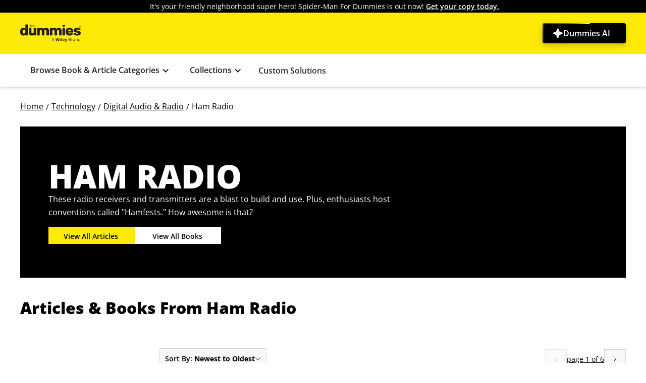

--- FILE ---
content_type: text/html; charset=UTF-8
request_url: https://www.dummies.com/category/books/ham-radio-33539/
body_size: 30982
content:
<!DOCTYPE html><html lang="en"><head><meta charSet="utf-8"/><meta name="viewport" content="width=device-width, initial-scale=1"/><link rel="preload" as="image" href="https://cdn.prod.website-files.com/6630d85d73068bc09c7c436c/6630d85d73068bc09c7c4397_logo.d7c063a1.svg"/><link rel="stylesheet" href="/dummies-category-ui-assets/_next/static/css/421dd50c7710acf2.css" data-precedence="next"/><link rel="stylesheet" href="/dummies-category-ui-assets/_next/static/css/39a86097695a7385.css" data-precedence="next"/><link rel="stylesheet" href="/dummies-category-ui-assets/_next/static/css/ce5ec04959a25af4.css" data-precedence="next"/><link rel="preload" as="script" fetchPriority="low" href="/dummies-category-ui-assets/_next/static/chunks/webpack-2862146a9d3731cf.js"/><script src="/dummies-category-ui-assets/_next/static/chunks/fd9d1056-cb994ecabcea0194.js" async="" type="8966235c101484692ec8398b-text/javascript"></script><script src="/dummies-category-ui-assets/_next/static/chunks/117-50f84a7c47c94595.js" async="" type="8966235c101484692ec8398b-text/javascript"></script><script src="/dummies-category-ui-assets/_next/static/chunks/main-app-f1e2f05f66ca4fbd.js" async="" type="8966235c101484692ec8398b-text/javascript"></script><script src="/dummies-category-ui-assets/_next/static/chunks/3-fcc0ffb0b3bcea21.js" async="" type="8966235c101484692ec8398b-text/javascript"></script><script src="/dummies-category-ui-assets/_next/static/chunks/66-4f849b00cea73e47.js" async="" type="8966235c101484692ec8398b-text/javascript"></script><script src="/dummies-category-ui-assets/_next/static/chunks/358-3bf69242641f6f18.js" async="" type="8966235c101484692ec8398b-text/javascript"></script><script src="/dummies-category-ui-assets/_next/static/chunks/app/category/books/%5Bslug%5D/page-c705a4808c5883fd.js" async="" type="8966235c101484692ec8398b-text/javascript"></script><title>Ham Radio - dummies</title><link rel="icon" href="/favicon.ico" type="image/x-icon" sizes="32x32"/><link rel="icon" href="/icon.ico?0972465f7f07e291" type="image/x-icon" sizes="32x32"/><meta name="description" content="These radio receivers and transmitters are a blast to build and use. Plus, enthusiasts host conventions called &quot;Hamfests.&quot; How awesome is that?"/><meta http-equiv="X-UA-Compatible" content="IE=edge"/><meta name="google-site-verification" content="rDq_WIs8fDdJLVaHfjapg7arKomIFWU9VIFwz-TZ9xo"/><meta data-vue-meta="1" name="article:modified_time" content=""/><meta data-vue-meta="1" name="robots" content=""/><meta data-vue-meta="1" property="og:type" content="article"/><meta data-vue-meta="1" property="og:title" content="Ham Radio - dummies"/><meta data-vue-meta="1" property="og:description" content="These radio receivers and transmitters are a blast to build and use. Plus, enthusiasts host conventions called &quot;Hamfests.&quot; How awesome is that?"/><meta data-vue-meta="1" property="og:url" content="https://www.dummies.com/category/books/ham-radio-33539/"/><meta data-vue-meta="1" property="og:image"/><meta data-vue-meta="1" property="og:site_name" content="dummies"/><meta data-vue-meta="1" property="og:locale" content="en_US"/><meta data-vue-meta="1" name="twitter:card" content="summary"/><meta data-vue-meta="1" name="twitter:site" content="@ForDummies"/><meta data-vue-meta="1" name="twitter:label1" content="Written by"/><meta data-vue-meta="1" name="twitter:label2" content="Est. reading time"/><meta data-vue-meta="1" name="twitter:data1" content="dummies"/><meta data-vue-meta="1" name="twitter:data2" content="1 minute"/><meta data-vue-meta="1" name="twitter:title" content="Ham Radio - dummies"/><meta data-vue-meta="1" name="twitter:description" content="These radio receivers and transmitters are a blast to build and use. Plus, enthusiasts host conventions called &quot;Hamfests.&quot; How awesome is that?"/><meta data-vue-meta="1" name="twitter:image"/><meta name="color-scheme" content="light dark"/><meta name="theme-color" content="#fff"/><meta name="page-type" content="category"/><link data-vue-meta="1" rel="canonical" href="https://www.dummies.com/category/books/ham-radio-33539/"/><script src="/dummies-category-ui-assets/_next/static/chunks/polyfills-42372ed130431b0a.js" noModule="" type="8966235c101484692ec8398b-text/javascript"></script></head><body><div class="div-block-588"><div class="header"><div class="header_banner"><div class="banner_text"><a href="/marvel" class="link-307">It&#x27;s your friendly neighborhood super hero! Spider-Man For Dummies is out now! <span class="text-span-24">Get your copy today.</span></a></div></div><div data-w-id="c03fce13-0642-b307-8714-f774d3f8d3c5" class="navbar_navbar-6 w-nav" data-collapse="medium" data-animation="default"><div class="navbar_container"></div><div class="w-nav-overlay" id="w-nav-overlay" style="display:none;width:0"><nav role="navigation" class="header_wrapper w-nav-menu"><a href="/" class="dummies-brand-link w-nav-brand"><img alt="dummies logo" class="dummies-brand-logo" width="auto" height="auto" loading="eager" src="https://cdn.prod.website-files.com/6630d85d73068bc09c7c436c/6630d85d73068bc09c7c4397_logo.d7c063a1.svg"/></a><div class="search-bar-embed"></div><a href="/dummies-ai" class="n4-dummies-ai_btn u-code-css w-inline-block"><div class=" n4-svg_icon w-embed"><svg xmlns="http://www.w3.org/2000/svg" width="100%" height="100%" viewBox="0 0 15 14" fill="none">
  <path d="M14.0109 7C14.0124 7.23799 13.9401 7.47059 13.8039 7.66579C13.6678 7.861 13.4745 8.00921 13.2506 8.09005L9.48726 9.4807L8.10098 13.247C8.01889 13.47 7.87036 13.6625 7.67544 13.7984C7.48052 13.9344 7.24859 14.0073 7.01093 14.0073C6.77328 14.0073 6.54135 13.9344 6.34643 13.7984C6.15151 13.6625 6.00298 13.47 5.92089 13.247L4.52586 9.4807L0.759576 8.09443C0.536554 8.01233 0.344079 7.8638 0.208121 7.66888C0.072164 7.47396 -0.000732422 7.24203 -0.000732422 7.00438C-0.000732422 6.76672 0.072164 6.53479 0.208121 6.33987C0.344079 6.14495 0.536554 5.99642 0.759576 5.91433L4.52586 4.5193L5.91213 0.753019C5.99423 0.529996 6.14275 0.337521 6.33767 0.201564C6.53259 0.0656064 6.76453 -0.00728989 7.00218 -0.00728989C7.23983 -0.00728989 7.47177 0.0656064 7.66669 0.201564C7.86161 0.337521 8.01013 0.529996 8.09223 0.753019L9.48726 4.5193L13.2535 5.90557C13.4775 5.98714 13.6707 6.13623 13.8064 6.33227C13.942 6.5283 14.0135 6.76162 14.0109 7Z" fill="white"/>
</svg></div><div class="n4-dummies_ai_txt">Dummies AI</div><div class=" n4-svg_icon is-second w-embed"><svg xmlns="http://www.w3.org/2000/svg" width="100%" height="100%" viewBox="0 0 15 14" fill="none">
  <path d="M14.0109 7C14.0124 7.23799 13.9401 7.47059 13.8039 7.66579C13.6678 7.861 13.4745 8.00921 13.2506 8.09005L9.48726 9.4807L8.10098 13.247C8.01889 13.47 7.87036 13.6625 7.67544 13.7984C7.48052 13.9344 7.24859 14.0073 7.01093 14.0073C6.77328 14.0073 6.54135 13.9344 6.34643 13.7984C6.15151 13.6625 6.00298 13.47 5.92089 13.247L4.52586 9.4807L0.759576 8.09443C0.536554 8.01233 0.344079 7.8638 0.208121 7.66888C0.072164 7.47396 -0.000732422 7.24203 -0.000732422 7.00438C-0.000732422 6.76672 0.072164 6.53479 0.208121 6.33987C0.344079 6.14495 0.536554 5.99642 0.759576 5.91433L4.52586 4.5193L5.91213 0.753019C5.99423 0.529996 6.14275 0.337521 6.33767 0.201564C6.53259 0.0656064 6.76453 -0.00728989 7.00218 -0.00728989C7.23983 -0.00728989 7.47177 0.0656064 7.66669 0.201564C7.86161 0.337521 8.01013 0.529996 8.09223 0.753019L9.48726 4.5193L13.2535 5.90557C13.4775 5.98714 13.6707 6.13623 13.8064 6.33227C13.942 6.5283 14.0135 6.76162 14.0109 7Z" fill="white"/>
</svg></div><div class="u-code-css hide w-embed"><style>
  .n4-dummies-ai_btn::before {
    content: "";
    position: absolute;
    z-index: -2;
    left: -50%;
    top: -50%;
    width: 200%;
    height: 200%;
    background-image: conic-gradient(transparent 20%, #FFF 60%, transparent 30%);
    animation: rotateBorder 4s linear infinite;
    transform: scale(3);
  }

  .n4-dummies-ai_btn::after {
    content: "";
    position: absolute;
    z-index: -1;
    left: 2px;
    top: 2px;
    width: calc(100% - 4px);
    height: calc(100% - 4px);
    border-radius: 4px;
    background: #000;
  }

  @keyframes rotateBorder {
    from {
      transform: rotate(0deg) scale(3);
    }
    to {
      transform: rotate(360deg) scale(3);
    }
  }

  .n4-dummies-ai_btn:hover::before {
    visibility: hidden;
  }

  .n4-dummies-ai_btn:hover::after {
    background: linear-gradient(90deg,rgba(0, 0, 0, 1) 0%, rgba(255, 255, 255, 0.4) 100%);
    left: 0px;
    top: 0px;
    width: calc(100% - 0px);
    height: calc(100% - 0px);
  }
</style></div></a></nav></div></div><div data-w-id="c03fce13-0642-b307-8714-f774d3f8d3d1" class="header_navbar w-nav" data-collapse="medium" data-animation="default"><div class="navbar_container"><div aria-label="menu" aria-expanded="false" aria-haspopup="menu" aria-controls="w-nav-overlay" role="button" tabindex="0" class="navbar_menu-button pointer-events-off w-nav-button"><div>This builtin is not currently supported: Animation</div></div></div><div class="w-nav-overlay" id="w-nav-overlay" style="display:none;width:0"><nav role="navigation" class="navbar_menu w-nav-menu"><div class="navbar_menu-links-wrapper" data-w-id="c03fce13-0642-b307-8714-f774d3f8d3d5"><div class="navbar_menu-group w-layout-vflex"><div id="dropdown-7" class="dropdown-7 w-dropdown"><div aria-haspopup="menu" aria-expanded="false" class="dropdown-style w-dropdown-toggle" role="button" tabindex="0"><div class="acc-toggle-1 w-icon-dropdown-toggle" id="acc-toggle-1"></div><div class="accordian-text">Browse Book &amp; Article Categories</div></div><nav id="dropdown-list-5-open" class="dropdown-list-9 w-dropdown-list"><div class="div-block-144"><h2 class="heading-29">Book &amp; Article Categories</h2><div class="text-block-15">close</div></div><a href="/category/books/technology-33512/" class="link_style w-dropdown-link" tabindex="0">Technology</a><a href="/category/books/academics-the-arts-33662/" class="link_style w-dropdown-link" tabindex="0">Academics &amp; The Arts</a><a href="/category/books/home-auto-hobbies-33809/" class="link_style w-dropdown-link" tabindex="0">Home, Auto, &amp; Hobbies</a><a href="/category/books/body-mind-spirit-34038/" class="link_style w-dropdown-link" tabindex="0">Body, Mind, &amp; Spirit</a><a href="/category/books/business-careers-money-34224/" class="link_style w-dropdown-link" tabindex="0">Business, Careers, &amp; Money</a></nav></div><div id="dropdown-5" class="dropdown-5 w-dropdown"><div aria-haspopup="menu" aria-expanded="false" class="dropdown-style w-dropdown-toggle" role="button" tabindex="0"><div class="acc-toggle-3 w-icon-dropdown-toggle" id="acc-toggle-3"></div><div class="accordian-text">Collections</div></div><nav id="dropdown-list-5-open" class="dropdown-list-9 w-dropdown-list"><div class="div-block-145"><h2 class="heading-29">Collections</h2><a href="/collections/" class="link-19">Explore all collections</a><div class="text-block-15">close</div></div><a href="/collection/for-the-entry-level-entrepreneur-287568/" class="link_style w-dropdown-link" tabindex="0">BYOB(Be Your Own Boss)</a><a href="/collection/be-the-best-dad-293237/" class="link_style w-dropdown-link" tabindex="0">Be a Rad Dad</a><a href="/collection/career-shifting-295890/" class="link_style w-dropdown-link" tabindex="0">Career Shifting</a><a href="/collection/theres-something-about-space-294090/" class="link_style w-dropdown-link" tabindex="0">Contemplating the Cosmos</a><a href="/collection/for-those-seeking-peace-of-mind-287563/" class="link_style w-dropdown-link" tabindex="0">For Those Seeking Peace of Mind</a><a href="/collection/for-the-bougielicious-287570/" class="link_style w-dropdown-link" tabindex="0">For the Aspiring Aficionado</a><a href="/collection/for-the-budding-cannabis-enthusiast-291903/" class="link_style w-dropdown-link" tabindex="0">For the Budding Cannabis Enthusiast</a><a href="/collection/for-the-college-bound-299891/" class="link_style w-dropdown-link" tabindex="0">For the College Bound</a><a href="/collection/for-the-exam-season-crammer-291934/" class="link_style w-dropdown-link" tabindex="0">For the Exam-Season Crammer</a><a href="/collection/big-game-day-prep-made-easy-301547/" class="link_style w-dropdown-link" tabindex="0">For the Game Day Prepper</a><div class="global-styles w-embed"><style>

/* Make text look crisper and more legible in all browsers */
body {
  -webkit-font-smoothing: antialiased;
  -moz-osx-font-smoothing: grayscale;
  font-smoothing: antialiased;
  text-rendering: optimizeLegibility;
}

/* Focus state style for keyboard navigation for the focusable elements */
*[tabindex]:focus-visible,
  input[type="file"]:focus-visible {
   outline: 0.125rem solid #4d65ff;
   outline-offset: 0.125rem;
}

/* Get rid of top margin on first element in any rich text element */
.w-richtext > :not(div):first-child, .w-richtext > div:first-child > :first-child {
  margin-top: 0 !important;
}

/* Get rid of bottom margin on last element in any rich text element */
.w-richtext>:last-child, .w-richtext ol li:last-child, .w-richtext ul li:last-child {
	margin-bottom: 0 !important;
}

/* Prevent all click and hover interaction with an element */
.pointer-events-off {
	pointer-events: none;
}

/* Enables all click and hover interaction with an element */
.pointer-events-on {
  pointer-events: auto;
}

/* Create a class of .div-square which maintains a 1:1 dimension of a div */
.div-square::after {
	content: "";
	display: block;
	padding-bottom: 100%;
}

/* Make sure containers never lose their center alignment */
.container-medium,.container-small, .container-large {
	margin-right: auto !important;
  margin-left: auto !important;
}

/* 
Make the following elements inherit typography styles from the parent and not have hardcoded values. 
Important: You will not be able to style for example "All Links" in Designer with this CSS applied.
Uncomment this CSS to use it in the project. Leave this message for future hand-off.
*/
/*
a,
.w-input,
.w-select,
.w-tab-link,
.w-nav-link,
.w-dropdown-btn,
.w-dropdown-toggle,
.w-dropdown-link {
  color: inherit;
  text-decoration: inherit;
  font-size: inherit;
}
*/

/* Apply "..." after 3 lines of text */
.text-style-3lines {
	display: -webkit-box;
	overflow: hidden;
	-webkit-line-clamp: 3;
	-webkit-box-orient: vertical;
}

/* Apply "..." after 2 lines of text */
.text-style-2lines {
	display: -webkit-box;
	overflow: hidden;
	-webkit-line-clamp: 2;
	-webkit-box-orient: vertical;
}

/* Adds inline flex display */
.display-inlineflex {
  display: inline-flex;
}

/* These classes are never overwritten */
.hide {
  display: none !important;
}

@media screen and (max-width: 991px) {
    .hide, .hide-tablet {
        display: none !important;
    }
}
  @media screen and (max-width: 767px) {
    .hide-mobile-landscape{
      display: none !important;
    }
}
  @media screen and (max-width: 479px) {
    .hide-mobile{
      display: none !important;
    }
}
 
.margin-0 {
  margin: 0rem !important;
}
  
.padding-0 {
  padding: 0rem !important;
}

.spacing-clean {
padding: 0rem !important;
margin: 0rem !important;
}

.margin-top {
  margin-right: 0rem !important;
  margin-bottom: 0rem !important;
  margin-left: 0rem !important;
}

.padding-top {
  padding-right: 0rem !important;
  padding-bottom: 0rem !important;
  padding-left: 0rem !important;
}
  
.margin-right {
  margin-top: 0rem !important;
  margin-bottom: 0rem !important;
  margin-left: 0rem !important;
}

.padding-right {
  padding-top: 0rem !important;
  padding-bottom: 0rem !important;
  padding-left: 0rem !important;
}

.margin-bottom {
  margin-top: 0rem !important;
  margin-right: 0rem !important;
  margin-left: 0rem !important;
}

.padding-bottom {
  padding-top: 0rem !important;
  padding-right: 0rem !important;
  padding-left: 0rem !important;
}

.margin-left {
  margin-top: 0rem !important;
  margin-right: 0rem !important;
  margin-bottom: 0rem !important;
}
  
.padding-left {
  padding-top: 0rem !important;
  padding-right: 0rem !important;
  padding-bottom: 0rem !important;
}
  
.margin-horizontal {
  margin-top: 0rem !important;
  margin-bottom: 0rem !important;
}

.padding-horizontal {
  padding-top: 0rem !important;
  padding-bottom: 0rem !important;
}

.margin-vertical {
  margin-right: 0rem !important;
  margin-left: 0rem !important;
}
  
.padding-vertical {
  padding-right: 0rem !important;
  padding-left: 0rem !important;
}

</style></div></nav></div><a href="/custom-solutions" class="navbar_link" data-testid="linkToPartnerwithDummies" id="custom-solutions-link">Custom Solutions</a></div></div></nav></div></div><div class="nav-dropdown_backdrop"></div><div class="nav-dropdown_backdrop-2-3"></div><section class="navbar_component_for_mobile" grid="[object Object]"><div class="navbar-3 w-nav" data-collapse="medium" data-animation="default"><div class="container-20 w-container"><div class="div-block-133"><a href="/" class="dummies-brand-link w-inline-block" id="dummiesBrandLink"><img alt="dummies logo" class="dummies-brand-logo" width="auto" height="auto" loading="eager" src="https://cdn.prod.website-files.com/6630d85d73068bc09c7c436c/6630d85d73068bc09c7c4397_logo.d7c063a1.svg"/></a><div class="search-bar-embed"></div><div class="div-block-134"><img alt="" class="navbar_search-button-icon-10" width="30" height="30" loading="lazy" id="mobile-menu-icon" src="https://cdn.prod.website-files.com/6630d85d73068bc09c7c436c/67b7341527db0e30c04ccd7b_mob-menu.svg"/></div></div></div><div class="w-nav-overlay" id="w-nav-overlay" style="display:none;width:0"></div></div><div class="div-block-135" id="mobile-menu"><div class="div-block-132"><ul role="list" class="list-10 w-list-unstyled"><li class="list-item-27" data-w-id="c03fce13-0642-b307-8714-f774d3f8d430"><div class="menu-items">Book &amp; Article Categories</div><img alt="forward arrow" class="image-34" width="17" height="17" loading="lazy" src="https://cdn.prod.website-files.com/6630d85d73068bc09c7c436c/6630d85d73068bc09c7c4415_2931159_arrow_forward_right_move_navigation_icon.png"/></li><li class="list-item-27" data-w-id="c03fce13-0642-b307-8714-f774d3f8d438"><div class="menu-items">Collections</div><img alt="forward arrow" class="image-33" width="17" height="17" loading="lazy" src="https://cdn.prod.website-files.com/6630d85d73068bc09c7c436c/6630d85d73068bc09c7c4415_2931159_arrow_forward_right_move_navigation_icon.png"/></li><li class="list-item-27"><a href="/custom-solutions" class="link-283" id="custom-solutions-link">Custom Solutions</a></li><li class="list-item-28"><div class="n4-ai_login-wrap"><a href="/dummies-ai" class="n4-dummies-ai_btn u-code-css w-inline-block"><div class=" n4-svg_icon w-embed"><svg xmlns="http://www.w3.org/2000/svg" width="100%" height="100%" viewBox="0 0 15 14" fill="none">
  <path d="M14.0109 7C14.0124 7.23799 13.9401 7.47059 13.8039 7.66579C13.6678 7.861 13.4745 8.00921 13.2506 8.09005L9.48726 9.4807L8.10098 13.247C8.01889 13.47 7.87036 13.6625 7.67544 13.7984C7.48052 13.9344 7.24859 14.0073 7.01093 14.0073C6.77328 14.0073 6.54135 13.9344 6.34643 13.7984C6.15151 13.6625 6.00298 13.47 5.92089 13.247L4.52586 9.4807L0.759576 8.09443C0.536554 8.01233 0.344079 7.8638 0.208121 7.66888C0.072164 7.47396 -0.000732422 7.24203 -0.000732422 7.00438C-0.000732422 6.76672 0.072164 6.53479 0.208121 6.33987C0.344079 6.14495 0.536554 5.99642 0.759576 5.91433L4.52586 4.5193L5.91213 0.753019C5.99423 0.529996 6.14275 0.337521 6.33767 0.201564C6.53259 0.0656064 6.76453 -0.00728989 7.00218 -0.00728989C7.23983 -0.00728989 7.47177 0.0656064 7.66669 0.201564C7.86161 0.337521 8.01013 0.529996 8.09223 0.753019L9.48726 4.5193L13.2535 5.90557C13.4775 5.98714 13.6707 6.13623 13.8064 6.33227C13.942 6.5283 14.0135 6.76162 14.0109 7Z" fill="white"/>
</svg></div><div class="n4-dummies_ai_txt">Dummies AI</div><div class=" n4-svg_icon is-second w-embed"><svg xmlns="http://www.w3.org/2000/svg" width="100%" height="100%" viewBox="0 0 15 14" fill="none">
  <path d="M14.0109 7C14.0124 7.23799 13.9401 7.47059 13.8039 7.66579C13.6678 7.861 13.4745 8.00921 13.2506 8.09005L9.48726 9.4807L8.10098 13.247C8.01889 13.47 7.87036 13.6625 7.67544 13.7984C7.48052 13.9344 7.24859 14.0073 7.01093 14.0073C6.77328 14.0073 6.54135 13.9344 6.34643 13.7984C6.15151 13.6625 6.00298 13.47 5.92089 13.247L4.52586 9.4807L0.759576 8.09443C0.536554 8.01233 0.344079 7.8638 0.208121 7.66888C0.072164 7.47396 -0.000732422 7.24203 -0.000732422 7.00438C-0.000732422 6.76672 0.072164 6.53479 0.208121 6.33987C0.344079 6.14495 0.536554 5.99642 0.759576 5.91433L4.52586 4.5193L5.91213 0.753019C5.99423 0.529996 6.14275 0.337521 6.33767 0.201564C6.53259 0.0656064 6.76453 -0.00728989 7.00218 -0.00728989C7.23983 -0.00728989 7.47177 0.0656064 7.66669 0.201564C7.86161 0.337521 8.01013 0.529996 8.09223 0.753019L9.48726 4.5193L13.2535 5.90557C13.4775 5.98714 13.6707 6.13623 13.8064 6.33227C13.942 6.5283 14.0135 6.76162 14.0109 7Z" fill="white"/>
</svg></div><div class="u-code-css hide w-embed"><style>
  .n4-dummies-ai_btn::before {
    content: "";
    position: absolute;
    z-index: -2;
    left: -50%;
    top: -50%;
    width: 200%;
    height: 200%;
    background-image: conic-gradient(transparent 20%, #FFF 60%, transparent 30%);
    animation: rotateBorder 4s linear infinite;
    transform: scale(3);
  }

  .n4-dummies-ai_btn::after {
    content: "";
    position: absolute;
    z-index: -1;
    left: 2px;
    top: 2px;
    width: calc(100% - 4px);
    height: calc(100% - 4px);
    border-radius: 4px;
    background: #000;
  }

  @keyframes rotateBorder {
    from {
      transform: rotate(0deg) scale(3);
    }
    to {
      transform: rotate(360deg) scale(3);
    }
  }

  .n4-dummies-ai_btn:hover::before {
    visibility: hidden;
  }

  .n4-dummies-ai_btn:hover::after {
    background: linear-gradient(90deg,rgba(0, 0, 0, 1) 0%, rgba(255, 255, 255, 0.4) 100%);
    left: 0px;
    top: 0px;
    width: calc(100% - 0px);
    height: calc(100% - 0px);
  }
</style></div></a></div></li></ul><div class="div-block-136" data-w-id="c03fce13-0642-b307-8714-f774d3f8d449"><ul role="list" class="subnav-heading-list w-list-unstyled"><li class="list-item-29" data-w-id="c03fce13-0642-b307-8714-f774d3f8d44b"><img alt="forward arrow" class="image-37" width="15" height="15" loading="lazy" src="https://cdn.prod.website-files.com/6630d85d73068bc09c7c436c/6630d85d73068bc09c7c4415_2931159_arrow_forward_right_move_navigation_icon.png"/><div class="text-block-14">Main Menu</div></li><li><h2 class="heading-27">Book &amp; Article Categories</h2></li></ul><ul role="list" class="subnav-list"><li class="list-item-10"><a href="/category/books/technology-33512/" class="menu-items">Technology</a></li><li class="list-item-10"><a href="/category/books/academics-the-arts-33662/" class="menu-items">Academics &amp; The Arts</a></li><li class="list-item-10"><a href="/category/books/home-auto-hobbies-33809/" class="menu-items">Home, Auto, &amp; Hobbies</a></li><li class="list-item-10"><a href="/category/books/body-mind-spirit-34038/" class="menu-items">Body, Mind, &amp; Spirit</a></li><li class="list-item-10"><a href="/category/books/business-careers-money-34224/" class="menu-items">Business, Careers, &amp; Money</a></li><li class="list-item-30"><div class="n4-ai_login-wrap"><a href="/dummies-ai" class="n4-dummies-ai_btn u-code-css w-inline-block"><div class=" n4-svg_icon w-embed"><svg xmlns="http://www.w3.org/2000/svg" width="100%" height="100%" viewBox="0 0 15 14" fill="none">
  <path d="M14.0109 7C14.0124 7.23799 13.9401 7.47059 13.8039 7.66579C13.6678 7.861 13.4745 8.00921 13.2506 8.09005L9.48726 9.4807L8.10098 13.247C8.01889 13.47 7.87036 13.6625 7.67544 13.7984C7.48052 13.9344 7.24859 14.0073 7.01093 14.0073C6.77328 14.0073 6.54135 13.9344 6.34643 13.7984C6.15151 13.6625 6.00298 13.47 5.92089 13.247L4.52586 9.4807L0.759576 8.09443C0.536554 8.01233 0.344079 7.8638 0.208121 7.66888C0.072164 7.47396 -0.000732422 7.24203 -0.000732422 7.00438C-0.000732422 6.76672 0.072164 6.53479 0.208121 6.33987C0.344079 6.14495 0.536554 5.99642 0.759576 5.91433L4.52586 4.5193L5.91213 0.753019C5.99423 0.529996 6.14275 0.337521 6.33767 0.201564C6.53259 0.0656064 6.76453 -0.00728989 7.00218 -0.00728989C7.23983 -0.00728989 7.47177 0.0656064 7.66669 0.201564C7.86161 0.337521 8.01013 0.529996 8.09223 0.753019L9.48726 4.5193L13.2535 5.90557C13.4775 5.98714 13.6707 6.13623 13.8064 6.33227C13.942 6.5283 14.0135 6.76162 14.0109 7Z" fill="white"/>
</svg></div><div class="n4-dummies_ai_txt">Dummies AI</div><div class=" n4-svg_icon is-second w-embed"><svg xmlns="http://www.w3.org/2000/svg" width="100%" height="100%" viewBox="0 0 15 14" fill="none">
  <path d="M14.0109 7C14.0124 7.23799 13.9401 7.47059 13.8039 7.66579C13.6678 7.861 13.4745 8.00921 13.2506 8.09005L9.48726 9.4807L8.10098 13.247C8.01889 13.47 7.87036 13.6625 7.67544 13.7984C7.48052 13.9344 7.24859 14.0073 7.01093 14.0073C6.77328 14.0073 6.54135 13.9344 6.34643 13.7984C6.15151 13.6625 6.00298 13.47 5.92089 13.247L4.52586 9.4807L0.759576 8.09443C0.536554 8.01233 0.344079 7.8638 0.208121 7.66888C0.072164 7.47396 -0.000732422 7.24203 -0.000732422 7.00438C-0.000732422 6.76672 0.072164 6.53479 0.208121 6.33987C0.344079 6.14495 0.536554 5.99642 0.759576 5.91433L4.52586 4.5193L5.91213 0.753019C5.99423 0.529996 6.14275 0.337521 6.33767 0.201564C6.53259 0.0656064 6.76453 -0.00728989 7.00218 -0.00728989C7.23983 -0.00728989 7.47177 0.0656064 7.66669 0.201564C7.86161 0.337521 8.01013 0.529996 8.09223 0.753019L9.48726 4.5193L13.2535 5.90557C13.4775 5.98714 13.6707 6.13623 13.8064 6.33227C13.942 6.5283 14.0135 6.76162 14.0109 7Z" fill="white"/>
</svg></div><div class="u-code-css hide w-embed"><style>
  .n4-dummies-ai_btn::before {
    content: "";
    position: absolute;
    z-index: -2;
    left: -50%;
    top: -50%;
    width: 200%;
    height: 200%;
    background-image: conic-gradient(transparent 20%, #FFF 60%, transparent 30%);
    animation: rotateBorder 4s linear infinite;
    transform: scale(3);
  }

  .n4-dummies-ai_btn::after {
    content: "";
    position: absolute;
    z-index: -1;
    left: 2px;
    top: 2px;
    width: calc(100% - 4px);
    height: calc(100% - 4px);
    border-radius: 4px;
    background: #000;
  }

  @keyframes rotateBorder {
    from {
      transform: rotate(0deg) scale(3);
    }
    to {
      transform: rotate(360deg) scale(3);
    }
  }

  .n4-dummies-ai_btn:hover::before {
    visibility: hidden;
  }

  .n4-dummies-ai_btn:hover::after {
    background: linear-gradient(90deg,rgba(0, 0, 0, 1) 0%, rgba(255, 255, 255, 0.4) 100%);
    left: 0px;
    top: 0px;
    width: calc(100% - 0px);
    height: calc(100% - 0px);
  }
</style></div></a></div></li></ul></div><div class="div-block-131"><ul role="list" class="subnav-heading-list w-list-unstyled"><li class="list-item-29" data-w-id="c03fce13-0642-b307-8714-f774d3f8d467"><img alt="forward arrow" class="image-37" width="15" height="15" loading="lazy" src="https://cdn.prod.website-files.com/6630d85d73068bc09c7c436c/6630d85d73068bc09c7c4415_2931159_arrow_forward_right_move_navigation_icon.png"/><div class="text-block-14">Main Menu</div></li><li><h2 class="heading-27">Book &amp; Article Categories</h2></li></ul><ul role="list" class="subnav-list"><li class="list-item-10"><a href="/category/books/technology-33512/" class="menu-items">Technology</a></li><li class="list-item-10"><a href="/category/books/academics-the-arts-33662/" class="menu-items">Academics &amp; The Arts</a></li><li class="list-item-10"><a href="/category/books/home-auto-hobbies-33809/" class="menu-items">Home, Auto, &amp; Hobbies</a></li><li class="list-item-10"><a href="/category/books/body-mind-spirit-34038/" class="menu-items">Body, Mind, &amp; Spirit</a></li><li class="list-item-10"><a href="/category/books/business-careers-money-34224/" class="menu-items">Business, Careers, &amp; Money</a></li><li class="list-item-24"><div class="n4-ai_login-wrap"><a href="/dummies-ai" class="n4-dummies-ai_btn u-code-css w-inline-block"><div class=" n4-svg_icon w-embed"><svg xmlns="http://www.w3.org/2000/svg" width="100%" height="100%" viewBox="0 0 15 14" fill="none">
  <path d="M14.0109 7C14.0124 7.23799 13.9401 7.47059 13.8039 7.66579C13.6678 7.861 13.4745 8.00921 13.2506 8.09005L9.48726 9.4807L8.10098 13.247C8.01889 13.47 7.87036 13.6625 7.67544 13.7984C7.48052 13.9344 7.24859 14.0073 7.01093 14.0073C6.77328 14.0073 6.54135 13.9344 6.34643 13.7984C6.15151 13.6625 6.00298 13.47 5.92089 13.247L4.52586 9.4807L0.759576 8.09443C0.536554 8.01233 0.344079 7.8638 0.208121 7.66888C0.072164 7.47396 -0.000732422 7.24203 -0.000732422 7.00438C-0.000732422 6.76672 0.072164 6.53479 0.208121 6.33987C0.344079 6.14495 0.536554 5.99642 0.759576 5.91433L4.52586 4.5193L5.91213 0.753019C5.99423 0.529996 6.14275 0.337521 6.33767 0.201564C6.53259 0.0656064 6.76453 -0.00728989 7.00218 -0.00728989C7.23983 -0.00728989 7.47177 0.0656064 7.66669 0.201564C7.86161 0.337521 8.01013 0.529996 8.09223 0.753019L9.48726 4.5193L13.2535 5.90557C13.4775 5.98714 13.6707 6.13623 13.8064 6.33227C13.942 6.5283 14.0135 6.76162 14.0109 7Z" fill="white"/>
</svg></div><div class="n4-dummies_ai_txt">Dummies AI</div><div class=" n4-svg_icon is-second w-embed"><svg xmlns="http://www.w3.org/2000/svg" width="100%" height="100%" viewBox="0 0 15 14" fill="none">
  <path d="M14.0109 7C14.0124 7.23799 13.9401 7.47059 13.8039 7.66579C13.6678 7.861 13.4745 8.00921 13.2506 8.09005L9.48726 9.4807L8.10098 13.247C8.01889 13.47 7.87036 13.6625 7.67544 13.7984C7.48052 13.9344 7.24859 14.0073 7.01093 14.0073C6.77328 14.0073 6.54135 13.9344 6.34643 13.7984C6.15151 13.6625 6.00298 13.47 5.92089 13.247L4.52586 9.4807L0.759576 8.09443C0.536554 8.01233 0.344079 7.8638 0.208121 7.66888C0.072164 7.47396 -0.000732422 7.24203 -0.000732422 7.00438C-0.000732422 6.76672 0.072164 6.53479 0.208121 6.33987C0.344079 6.14495 0.536554 5.99642 0.759576 5.91433L4.52586 4.5193L5.91213 0.753019C5.99423 0.529996 6.14275 0.337521 6.33767 0.201564C6.53259 0.0656064 6.76453 -0.00728989 7.00218 -0.00728989C7.23983 -0.00728989 7.47177 0.0656064 7.66669 0.201564C7.86161 0.337521 8.01013 0.529996 8.09223 0.753019L9.48726 4.5193L13.2535 5.90557C13.4775 5.98714 13.6707 6.13623 13.8064 6.33227C13.942 6.5283 14.0135 6.76162 14.0109 7Z" fill="white"/>
</svg></div><div class="u-code-css hide w-embed"><style>
  .n4-dummies-ai_btn::before {
    content: "";
    position: absolute;
    z-index: -2;
    left: -50%;
    top: -50%;
    width: 200%;
    height: 200%;
    background-image: conic-gradient(transparent 20%, #FFF 60%, transparent 30%);
    animation: rotateBorder 4s linear infinite;
    transform: scale(3);
  }

  .n4-dummies-ai_btn::after {
    content: "";
    position: absolute;
    z-index: -1;
    left: 2px;
    top: 2px;
    width: calc(100% - 4px);
    height: calc(100% - 4px);
    border-radius: 4px;
    background: #000;
  }

  @keyframes rotateBorder {
    from {
      transform: rotate(0deg) scale(3);
    }
    to {
      transform: rotate(360deg) scale(3);
    }
  }

  .n4-dummies-ai_btn:hover::before {
    visibility: hidden;
  }

  .n4-dummies-ai_btn:hover::after {
    background: linear-gradient(90deg,rgba(0, 0, 0, 1) 0%, rgba(255, 255, 255, 0.4) 100%);
    left: 0px;
    top: 0px;
    width: calc(100% - 0px);
    height: calc(100% - 0px);
  }
</style></div></a></div></li></ul></div><div class="div-block-130"><ul role="list" class="subnav-heading-list w-list-unstyled"><li class="list-item-29" data-w-id="c03fce13-0642-b307-8714-f774d3f8d483"><img alt="forward arrow" class="image-37" width="15" height="15" loading="lazy" src="https://cdn.prod.website-files.com/6630d85d73068bc09c7c436c/6630d85d73068bc09c7c4415_2931159_arrow_forward_right_move_navigation_icon.png"/><div class="text-block-14">Main Menu</div></li><li class="list-item-26"><h2 class="heading-27">Collections</h2><a href="/collections/" class="link-17">Explore all collections</a></li></ul><ul role="list" class="subnav-list"><li class="list-item-10"><a href="/collection/for-the-entry-level-entrepreneur-287568/" class="menu-items">BYOB (Be Your Own Boss)</a></li><li class="list-item-10"><a href="/collection/be-the-best-dad-293237/" class="menu-items">Be a Rad Dad</a></li><li class="list-item-10"><a href="/collection/career-shifting-295890/" class="menu-items">Career Shifting</a></li><li class="list-item-10"><a href="/collection/theres-something-about-space-294090/" class="menu-items">Contemplating the Cosmos</a></li><li class="list-item-10"><a href="/collection/for-those-seeking-peace-of-mind-287563/" class="menu-items">For Those Seeking Peace of Mind</a></li><li class="list-item-10"><a href="/collection/for-the-bougielicious-287570/" class="menu-items">For the Aspiring Aficionado</a></li><li class="list-item-10"><a href="/collection/for-the-budding-cannabis-enthusiast-291903/" class="menu-items">For the Budding Cannabis Enthusiast</a></li><li class="list-item-10"><a href="/collection/for-the-college-bound-299891/" class="menu-items">For the College Bound</a></li><li class="list-item-10"><a href="/collection/for-the-exam-season-crammer-291934/" class="menu-items">For the Exam-Season Crammer</a></li><li class="list-item-10"><a href="/collection/big-game-day-prep-made-easy-301547/" class="menu-items">For the Game Day Prepper</a></li><li class="list-item-25"><div class="n4-ai_login-wrap"><a href="/dummies-ai" class="n4-dummies-ai_btn u-code-css w-inline-block"><div class=" n4-svg_icon w-embed"><svg xmlns="http://www.w3.org/2000/svg" width="100%" height="100%" viewBox="0 0 15 14" fill="none">
  <path d="M14.0109 7C14.0124 7.23799 13.9401 7.47059 13.8039 7.66579C13.6678 7.861 13.4745 8.00921 13.2506 8.09005L9.48726 9.4807L8.10098 13.247C8.01889 13.47 7.87036 13.6625 7.67544 13.7984C7.48052 13.9344 7.24859 14.0073 7.01093 14.0073C6.77328 14.0073 6.54135 13.9344 6.34643 13.7984C6.15151 13.6625 6.00298 13.47 5.92089 13.247L4.52586 9.4807L0.759576 8.09443C0.536554 8.01233 0.344079 7.8638 0.208121 7.66888C0.072164 7.47396 -0.000732422 7.24203 -0.000732422 7.00438C-0.000732422 6.76672 0.072164 6.53479 0.208121 6.33987C0.344079 6.14495 0.536554 5.99642 0.759576 5.91433L4.52586 4.5193L5.91213 0.753019C5.99423 0.529996 6.14275 0.337521 6.33767 0.201564C6.53259 0.0656064 6.76453 -0.00728989 7.00218 -0.00728989C7.23983 -0.00728989 7.47177 0.0656064 7.66669 0.201564C7.86161 0.337521 8.01013 0.529996 8.09223 0.753019L9.48726 4.5193L13.2535 5.90557C13.4775 5.98714 13.6707 6.13623 13.8064 6.33227C13.942 6.5283 14.0135 6.76162 14.0109 7Z" fill="white"/>
</svg></div><div class="n4-dummies_ai_txt">Dummies AI</div><div class=" n4-svg_icon is-second w-embed"><svg xmlns="http://www.w3.org/2000/svg" width="100%" height="100%" viewBox="0 0 15 14" fill="none">
  <path d="M14.0109 7C14.0124 7.23799 13.9401 7.47059 13.8039 7.66579C13.6678 7.861 13.4745 8.00921 13.2506 8.09005L9.48726 9.4807L8.10098 13.247C8.01889 13.47 7.87036 13.6625 7.67544 13.7984C7.48052 13.9344 7.24859 14.0073 7.01093 14.0073C6.77328 14.0073 6.54135 13.9344 6.34643 13.7984C6.15151 13.6625 6.00298 13.47 5.92089 13.247L4.52586 9.4807L0.759576 8.09443C0.536554 8.01233 0.344079 7.8638 0.208121 7.66888C0.072164 7.47396 -0.000732422 7.24203 -0.000732422 7.00438C-0.000732422 6.76672 0.072164 6.53479 0.208121 6.33987C0.344079 6.14495 0.536554 5.99642 0.759576 5.91433L4.52586 4.5193L5.91213 0.753019C5.99423 0.529996 6.14275 0.337521 6.33767 0.201564C6.53259 0.0656064 6.76453 -0.00728989 7.00218 -0.00728989C7.23983 -0.00728989 7.47177 0.0656064 7.66669 0.201564C7.86161 0.337521 8.01013 0.529996 8.09223 0.753019L9.48726 4.5193L13.2535 5.90557C13.4775 5.98714 13.6707 6.13623 13.8064 6.33227C13.942 6.5283 14.0135 6.76162 14.0109 7Z" fill="white"/>
</svg></div><div class="u-code-css hide w-embed"><style>
  .n4-dummies-ai_btn::before {
    content: "";
    position: absolute;
    z-index: -2;
    left: -50%;
    top: -50%;
    width: 200%;
    height: 200%;
    background-image: conic-gradient(transparent 20%, #FFF 60%, transparent 30%);
    animation: rotateBorder 4s linear infinite;
    transform: scale(3);
  }

  .n4-dummies-ai_btn::after {
    content: "";
    position: absolute;
    z-index: -1;
    left: 2px;
    top: 2px;
    width: calc(100% - 4px);
    height: calc(100% - 4px);
    border-radius: 4px;
    background: #000;
  }

  @keyframes rotateBorder {
    from {
      transform: rotate(0deg) scale(3);
    }
    to {
      transform: rotate(360deg) scale(3);
    }
  }

  .n4-dummies-ai_btn:hover::before {
    visibility: hidden;
  }

  .n4-dummies-ai_btn:hover::after {
    background: linear-gradient(90deg,rgba(0, 0, 0, 1) 0%, rgba(255, 255, 255, 0.4) 100%);
    left: 0px;
    top: 0px;
    width: calc(100% - 0px);
    height: calc(100% - 0px);
  }
</style></div></a></div></li></ul></div></div></div></section></div><div class="div-block-587 category-page"><!--$!--><template data-dgst="BAILOUT_TO_CLIENT_SIDE_RENDERING"></template><!--/$--><!--$!--><template data-dgst="BAILOUT_TO_CLIENT_SIDE_RENDERING"></template><!--/$--><!--$!--><template data-dgst="BAILOUT_TO_CLIENT_SIDE_RENDERING"></template><!--/$--><div class="default-view"><div class="breadcrumbs-wrapper-cat category-breadcrump"><a href="/">Home</a><span style="margin:5px 5px 0 5px;height:100%">/</span><a href="/category/books/technology-33512/">Technology</a><span style="margin:5px 5px 0 5px;height:100%">/</span><a href="/category/books/digital-audio-radio-33538/">Digital Audio &amp; Radio</a><span style="margin:5px 5px 0 5px;height:100%">/</span><a href="/category/books/ham-radio-33539/">Ham Radio</a></div><div class="default-product-list-container search-result-page"><div class="search-result-page-header" data-testid="search-result-page-header"><h2>Articles &amp; Books From Ham Radio</h2></div><div class="search-result-container"><div class="product-list-container" data-testid="product-list-container"><div class="search-result-wrap"><div id="default-search-results" class="search-result-inner-wrap"><div><div class="product-card" data-cnstrc-item-id="251958" data-cnstrc-item-name="Sending and Receiving QSLs on Your Ham Radio" data-testid="productCard"><div class="product-card-inner article-card-inner"><div class="product-detail-wrapper"><div class="product-category"><a href="/category/books/ham-radio-33539/">Ham Radio</a></div><div class="product-title" data-testid="product-title"><h3><a href="/article/technology/digital-audio-radio/ham-radio/sending-receiving-qsls-ham-radio-251958/">Sending and Receiving QSLs on Your Ham Radio</a></h3></div><div class="articleUpdatedOn">Article<!-- --> / Updated <!-- -->07-20-2022</div><div class="product-description">QSL cards, which are the size of standard postcards, are the ham radio equivalent of a business card. They range from simple to ornate. DXpeditions often creates a multi-panel folding cards with lots of information and pictures from the rare location. QSLs are primarily exchanged for HF contacts and are used to qualify for operating awards.</div><div class="viewArticle"><a href="/article/technology/digital-audio-radio/ham-radio/sending-receiving-qsls-ham-radio-251958/">View <!-- -->Article</a></div></div></div></div></div><div><div class="product-card" data-cnstrc-item-id="251949" data-cnstrc-item-name="Radio Accessories for Your Ham Radio" data-testid="productCard"><div class="product-card-inner article-card-inner"><div class="product-detail-wrapper"><div class="product-category"><a href="/category/books/ham-radio-33539/">Ham Radio</a></div><div class="product-title" data-testid="product-title"><h3><a href="/article/technology/digital-audio-radio/ham-radio/radio-accessories-ham-radio-251949/">Radio Accessories for Your Ham Radio</a></h3></div><div class="articleUpdatedOn">Article<!-- --> / Updated <!-- -->07-20-2022</div><div class="product-description">You can buy or build hundreds of gadgets for your ham radio to enhance whatever style or specialty you choose. Here’s some information on the most common accessories that you need to get the most out of your station. Mikes, keys, and keyers for your ham radio Most radios come with a hand microphone, although if you buy a used radio, the hand mike may be long gone or somewhat worn.</div><div class="viewArticle"><a href="/article/technology/digital-audio-radio/ham-radio/radio-accessories-ham-radio-251949/">View <!-- -->Article</a></div></div></div></div></div><div><div class="product-card" data-cnstrc-item-id="207898" data-cnstrc-item-name="Ham Radio For Dummies Cheat Sheet" data-testid="productCard"><div class="product-card-inner article-card-inner"><div class="product-detail-wrapper"><div class="product-category"><a href="/category/books/ham-radio-33539/">Ham Radio</a></div><div class="product-title" data-testid="product-title"><h3><a href="/article/technology/digital-audio-radio/ham-radio/ham-radio-for-dummies-cheat-sheet-207898/">Ham Radio For Dummies Cheat Sheet</a></h3></div><div class="articleUpdatedOn">Cheat Sheet<!-- --> / Updated <!-- -->04-25-2022</div><div class="product-description">If you’re new to ham radio, these articles contain information that new ham radio operators should keep handy while gathering experience. You’ll find these references to be just what you need while learning to navigate the radio bands and make contacts. Bookmarking the websites in your web browser will help while you’re online, too.</div><div class="viewArticle"><a href="/article/technology/digital-audio-radio/ham-radio/ham-radio-for-dummies-cheat-sheet-207898/">View <!-- -->Cheat Sheet</a></div></div></div></div></div><div><div class="product-card" data-cnstrc-item-id="9781119695608" data-cnstrc-item-name="Ham Radio For Dummies" data-testid="productCard"><div class="product-card-inner"><div class="image-data-container" data-testid="image-data-container"><div class="product-image"><a href="/book/technology/digital-audio-radio/ham-radio/ham-radio-for-dummies-281733/"><img data-testid="product-image" alt="Ham Radio For Dummies" loading="lazy" width="100" height="100" decoding="async" data-nimg="1" class="item-image" style="color:transparent;width:100%;height:auto" src="https://cdn.prod.website-files.com/6634a8f8dd9b2a63c9e6be83/674dfde544f0897947c1827f_9781119695608.jpeg"/></a></div><div class="product-detail-wrapper book-detail-wrapper"><div class="product-detail-1"><div class="product-category"><a href="/category/books/ham-radio-33539/">Ham Radio</a></div><div class="product-title" data-testid="product-title"><h3><a href="/book/technology/digital-audio-radio/ham-radio/ham-radio-for-dummies-281733/">Ham Radio For Dummies</a></h3></div></div><div class="product-detail-2"><div class="product-description">Respond to the call of ham radio   Despite its old-school reputation, amateur radio is on the rise, and the airwaves are busier than ever. That’s no surprise: being a ham is a lot of fun, providing an independent way to keep in touch with friends, family, and new acquaintances around the world—and even beyond with its ability to connect with the International Space Station!</div><div class="product-buttons"><a class="explore-more-btn" href="/book/technology/digital-audio-radio/ham-radio/ham-radio-for-dummies-281733/">Explore Book</a><div class="dropdown buyon-dropdown amazonBuy-btn"><button class="btn buyon-button dropdown-toggle"><span>Buy Now</span><svg xmlns="http://www.w3.org/2000/svg" width="12" height="7" viewBox="0 0 12 7" fill="none"><path d="M1 0.494141L6.01758 5.50519L11 0.494141" stroke="black"></path></svg></button></div><button class="perlego-btn-cat">Subscribe on Perlego</button></div></div></div></div></div></div></div><div><div class="product-card" data-cnstrc-item-id="251980" data-cnstrc-item-name="10 Tips for Ham Radio Masters" data-testid="productCard"><div class="product-card-inner article-card-inner"><div class="product-detail-wrapper"><div class="product-category"><a href="/category/books/ham-radio-33539/">Ham Radio</a></div><div class="product-title" data-testid="product-title"><h3><a href="/article/technology/digital-audio-radio/ham-radio/10-tips-ham-radio-masters-251980/">10 Tips for Ham Radio Masters</a></h3></div><div class="articleUpdatedOn">Article<!-- --> / Updated <!-- -->04-19-2019</div><div class="product-description">Your ham radio license is really a license to study. Take advantage of every learning opportunity, including learning from your mistakes. (You’ll have plenty!) Each problem or goof is also a lesson.Masters got to be masters by starting as raw recruits just like you and then making one improvement at a time, day in and day out.</div><div class="viewArticle"><a href="/article/technology/digital-audio-radio/ham-radio/10-tips-ham-radio-masters-251980/">View <!-- -->Article</a></div></div></div></div></div><div><div class="product-card" data-cnstrc-item-id="251942" data-cnstrc-item-name="Operating in a Ham Radio Contest" data-testid="productCard"><div class="product-card-inner article-card-inner"><div class="product-detail-wrapper"><div class="product-category"><a href="/category/books/ham-radio-33539/">Ham Radio</a></div><div class="product-title" data-testid="product-title"><h3><a href="/article/technology/digital-audio-radio/ham-radio/operating-ham-radio-contest-251942/">Operating in a Ham Radio Contest</a></h3></div><div class="articleUpdatedOn">Article<!-- --> / Updated <!-- -->03-25-2019</div><div class="product-description">Don’t be intimidated by the rapid-fire action that occurs during ham radio contests. Contesting is unusual as a sport, in that the participants score by cooperating with one another. Even archrivals need to put each other in their logs to earn points. All the participants, including the big guns, need and want to talk to you.</div><div class="viewArticle"><a href="/article/technology/digital-audio-radio/ham-radio/operating-ham-radio-contest-251942/">View <!-- -->Article</a></div></div></div></div></div><div><div class="product-card" data-cnstrc-item-id="251977" data-cnstrc-item-name="10 Ham Radio Station Equipment Tips" data-testid="productCard"><div class="product-card-inner article-card-inner"><div class="product-detail-wrapper"><div class="product-category"><a href="/category/books/ham-radio-33539/">Ham Radio</a></div><div class="product-title" data-testid="product-title"><h3><a href="/article/technology/digital-audio-radio/ham-radio/10-ham-radio-station-equipment-tips-251977/">10 Ham Radio Station Equipment Tips</a></h3></div><div class="articleUpdatedOn">Article<!-- --> / Updated <!-- -->04-30-2018</div><div class="product-description">Putting together your first ham radio station can be exciting, confusing, and challenging all at the same time! Here, you will find tips and tricks to help you build and use a station that grows with your needs and helps you operate effectively and confidently. The tips might save you some expense, too! Be flexible Don’t assume that you’ll be doing the same activities on the air forever.</div><div class="viewArticle"><a href="/article/technology/digital-audio-radio/ham-radio/10-ham-radio-station-equipment-tips-251977/">View <!-- -->Article</a></div></div></div></div></div><div><div class="product-card" data-cnstrc-item-id="251974" data-cnstrc-item-name="Building Ham Radio Equipment from a Kit" data-testid="productCard"><div class="product-card-inner article-card-inner"><div class="product-detail-wrapper"><div class="product-category"><a href="/category/books/ham-radio-33539/">Ham Radio</a></div><div class="product-title" data-testid="product-title"><h3><a href="/article/technology/digital-audio-radio/ham-radio/building-ham-radio-equipment-kit-251974/">Building Ham Radio Equipment from a Kit</a></h3></div><div class="articleUpdatedOn">Article<!-- --> / Updated <!-- -->04-30-2018</div><div class="product-description">Building your own ham radio gear — even just a simple speaker switch — is a great ham tradition. By putting equipment together yourself, you become familiar with the operation, repair, and maintenance of your existing equipment.If you’re just getting started in electronics, start your building adventures with kits.</div><div class="viewArticle"><a href="/article/technology/digital-audio-radio/ham-radio/building-ham-radio-equipment-kit-251974/">View <!-- -->Article</a></div></div></div></div></div><div><div class="product-card" data-cnstrc-item-id="251961" data-cnstrc-item-name="Portable Operating Tips for Ham Radios" data-testid="productCard"><div class="product-card-inner article-card-inner"><div class="product-detail-wrapper"><div class="product-category"><a href="/category/books/ham-radio-33539/">Ham Radio</a></div><div class="product-title" data-testid="product-title"><h3><a href="/article/technology/digital-audio-radio/ham-radio/portable-operating-tips-ham-radios-251961/">Portable Operating Tips for Ham Radios</a></h3></div><div class="articleUpdatedOn">Article<!-- --> / Updated <!-- -->04-30-2018</div><div class="product-description">Portable operation of ham radios is seemingly getting more popular every week. The “self-contained” style involves carrying or packing the entire radio package, including a power source, to the location where you plan to operate. You can hike, bike, or paddle to your station site, combining outdoor action with ham radio!</div><div class="viewArticle"><a href="/article/technology/digital-audio-radio/ham-radio/portable-operating-tips-ham-radios-251961/">View <!-- -->Article</a></div></div></div></div></div><div><div class="product-card product-card-last" data-cnstrc-item-id="251968" data-cnstrc-item-name="Maintenance Tools for Ham Radios" data-testid="productCard"><div class="product-card-inner article-card-inner"><div class="product-detail-wrapper"><div class="product-category"><a href="/category/books/ham-radio-33539/">Ham Radio</a></div><div class="product-title" data-testid="product-title"><h3><a href="/article/technology/digital-audio-radio/ham-radio/maintenance-tools-ham-radios-251968/">Maintenance Tools for Ham Radios</a></h3></div><div class="articleUpdatedOn">Article<!-- --> / Updated <!-- -->04-30-2018</div><div class="product-description">Maintenance involves taking care of all your ham radio equipment, as well as fabricating any necessary cables or fixtures to put it together. Having these tools on hand allows you to perform almost any electronics maintenance task: Wire cutters: Use a heavy-duty pair to handle big wires and cables, and a very sharp pair of diagonal cutters, or dikes, with pointed ends to handle the small jobs.</div><div class="viewArticle"><a href="/article/technology/digital-audio-radio/ham-radio/maintenance-tools-ham-radios-251968/">View <!-- -->Article</a></div></div></div></div></div></div></div></div></div></div></div></div><!--$!--><template data-dgst="BAILOUT_TO_CLIENT_SIDE_RENDERING"></template><!--/$--><footer class="footer-component"><div class="footer-wrapper"><div class="container-large"><div class="padding-vertical padding-xlarge"><div class="footer_top-grid"><div class="footer_column" id="w-node-_029b1814-1b75-5dd3-0db8-962c8cfd6221-8cfd621b"><h3 class="footer_heading-2">Quick Links</h3><a href="/about-for-dummies/" class="footer_link-2">About For Dummies</a><a href="https://support.dummies.com/s/" target="_blank" class="footer_link-2">Contact Us</a><a href="https://study.learning.wiley.com/" target="_blank" class="footer_link-2">Activate Online Content</a><a href="/sitemap" class="footer_link-2">Site Map</a></div><div class="footer_column connect" id="w-node-_029b1814-1b75-5dd3-0db8-962c8cfd622a-8cfd621b"><h3 class="footer_heading-2">Connect</h3><ul role="list" class="social-icons w-list-unstyled" id="w-node-_029b1814-1b75-5dd3-0db8-962c8cfd622d-8cfd621b"><li><a href="https://www.facebook.com/ForDummies" target="_blank" class=" w-inline-block"><img alt="facebook icon" class="social-icon-2 facebook-icon-footer" loading="lazy" width="auto" height="35" src="https://cdn.prod.website-files.com/6630d85d73068bc09c7c436c/6630d85d73068bc09c7c43f7_facebook-app-round-white-icon%20(1).webp"/></a><a href="https://twitter.com/ForDummies" target="_blank" class=" w-inline-block"><img alt="X (formally known as Twitter) icon" class="social-icon-2 x-icon-footer" loading="lazy" width="35" height="35" src="https://cdn.prod.website-files.com/6630d85d73068bc09c7c436c/6630d85d73068bc09c7c43f8_x-social-media-white-round-icon.png"/></a><a href="https://www.youtube.com/user/fordummies" target="_blank" class="link-block-79 w-inline-block"><img alt="youtube icon" class="social-icon-6 youtube-icon-footer" width="auto" height="35" loading="lazy" src="https://uploads-ssl.webflow.com/65f2a6046b48e7e7e575f92d/65f2a6046b48e7e7e575f97f_icons8-youtube-50.png"/></a></li></ul></div><div class="footer_column" id="w-node-_029b1814-1b75-5dd3-0db8-962c8cfd6235-8cfd621b"><h3 class="footer_heading-2">About Dummies</h3><p class="paragraph-22">Dummies has always stood for taking on complex concepts and making them easy to understand. Dummies helps everyone be more knowledgeable and confident in applying what they know. Whether it&#x27;s to pass that big test, qualify for that big promotion or even master that cooking technique; people who rely on dummies, rely on it to learn the critical skills and relevant information necessary for success.</p></div></div></div></div><div class="footer_bottom-2"><div class="container-large"><div class="padding-vertical padding-medium"><div class="div-block-584"><a href="https://www.wiley.com/terms-of-use" target="_blank" class="footer_link-2">Terms of Use </a><a href="https://www.wiley.com/privacy" class="footer_link-2">Privacy Policy</a><a href="#" class="footer_link-2">Cookies Settings</a><a href="#" class="footer_link-2">Do Not Sell My Personal Info - CA Only </a></div><div class="div-block-74"><div class="div-block-72"><div class="paragraph-20 w-embed"><p><a href="https://www.wiley.com/copyright" class="copyright-link" target="_blank">Copyright © 2000-2025<span id="copyright-years"></span></a> by <a href="https://www.wiley.com/" class="copyright-link" target="_blank">John Wiley & Sons, Inc.</a>, or related companies. All rights reserved, including rights for text and data mining and training of artificial technologies or similar technologies.<br><br><a href="https://www.marvel.com" class="copyright-link" target="_blank">© 2025 MARVEL</a></p>

<style>
  .copyright-link {
    color: white;
    text-decoration: none;
    margin-top: 0px;
    padding-top: 0px;
  }
  .copyright-link:hover {
    text-decoration: underline;
  }
</style></div></div><div class="div-block-70"><div class="div-block-69"><a href="https://www.wiley.com/terms-of-use" target="_blank" class="link-7">Terms of Use</a></div><div class="div-block-73"><a href="https://www.wiley.com/privacy" target="_blank" class="link-7">Privacy Policy</a></div><div class="div-block-73"><a href="#" class="link-7 cookie-settings-link" id="cookie-settings-link">Cookie Settings</a></div><div class="div-block-71"><a href="#" class="link-7 personal-info-link" id="personal-info-link">Do Not Sell My Personal Info - CA Only</a></div></div></div></div></div></div></div></footer><div class="perlego-popup-wrapper" id="perlegoPopup"><div class="perlego-overlay"><div class="perlego-modal"><div class="perlego-logo-wrapper"><div class="perlego-logo"><img alt="" loading="lazy" width="120" height="auto" src="https://cdn.prod.website-files.com/6630d85d73068bc09c7c436c/689abad7b0ec6cabaa0eeae5_Perlego_Logo.png"/></div><div class="perlego-close-icon" id="perlego-modal-close"><img alt="" class="image-219" loading="lazy" width="auto" height="auto" src="https://cdn.prod.website-files.com/6630d85d73068bc09c7c436c/678e239c44df33dff6a2e402_close-popup.svg"/></div></div><div class="perlego-text-content"><p class="paragraph-195"></p></div><a href="https://www.perlego.com/publisher/9775/for-dummies?partner_id=100016&amp;utm_source=wiley&amp;utm_medium=affiliate&amp;utm_campaign=fordummies" target="_blank" class="button-92 get-perlego-sub-btn w-button">Get a Subscription</a></div></div></div></div><script src="/dummies-category-ui-assets/_next/static/chunks/webpack-2862146a9d3731cf.js" async="" type="8966235c101484692ec8398b-text/javascript"></script><script type="8966235c101484692ec8398b-text/javascript">(self.__next_f=self.__next_f||[]).push([0]);self.__next_f.push([2,null])</script><script type="8966235c101484692ec8398b-text/javascript">self.__next_f.push([1,"1:HL[\"/dummies-category-ui-assets/_next/static/css/421dd50c7710acf2.css\",\"style\"]\n2:HL[\"/dummies-category-ui-assets/_next/static/css/39a86097695a7385.css\",\"style\"]\n3:HL[\"/dummies-category-ui-assets/_next/static/css/ce5ec04959a25af4.css\",\"style\"]\n"])</script><script type="8966235c101484692ec8398b-text/javascript">self.__next_f.push([1,"4:I[2846,[],\"\"]\n7:I[4707,[],\"\"]\n9:I[6423,[],\"\"]\na:I[3358,[\"3\",\"static/chunks/3-fcc0ffb0b3bcea21.js\",\"66\",\"static/chunks/66-4f849b00cea73e47.js\",\"358\",\"static/chunks/358-3bf69242641f6f18.js\",\"29\",\"static/chunks/app/category/books/%5Bslug%5D/page-c705a4808c5883fd.js\"],\"DevLinkProvider\"]\nb:I[8003,[\"3\",\"static/chunks/3-fcc0ffb0b3bcea21.js\",\"66\",\"static/chunks/66-4f849b00cea73e47.js\",\"358\",\"static/chunks/358-3bf69242641f6f18.js\",\"29\",\"static/chunks/app/category/books/%5Bslug%5D/page-c705a4808c5883fd.js\"],\"\"]\nd:I[1060,[],\"\"]\n8:[\"slug\",\"ham-radio-33539\",\"d\"]\ne:[]\n"])</script><script type="8966235c101484692ec8398b-text/javascript">self.__next_f.push([1,"0:[\"$\",\"$L4\",null,{\"buildId\":\"ouS9o0-dF_HF-z6-6CrZL\",\"assetPrefix\":\"/dummies-category-ui-assets\",\"urlParts\":[\"\",\"category\",\"books\",\"ham-radio-33539\",\"\"],\"initialTree\":[\"\",{\"children\":[\"category\",{\"children\":[\"books\",{\"children\":[[\"slug\",\"ham-radio-33539\",\"d\"],{\"children\":[\"__PAGE__?{\\\"slug\\\":\\\"ham-radio-33539\\\"}\",{}]}]}]}]},\"$undefined\",\"$undefined\",true],\"initialSeedData\":[\"\",{\"children\":[\"category\",{\"children\":[\"books\",{\"children\":[[\"slug\",\"ham-radio-33539\",\"d\"],{\"children\":[\"__PAGE__\",{},[[\"$L5\",\"$L6\",null],null],null]},[null,[\"$\",\"$L7\",null,{\"parallelRouterKey\":\"children\",\"segmentPath\":[\"children\",\"category\",\"children\",\"books\",\"children\",\"$8\",\"children\"],\"error\":\"$undefined\",\"errorStyles\":\"$undefined\",\"errorScripts\":\"$undefined\",\"template\":[\"$\",\"$L9\",null,{}],\"templateStyles\":\"$undefined\",\"templateScripts\":\"$undefined\",\"notFound\":\"$undefined\",\"notFoundStyles\":\"$undefined\"}]],null]},[null,[\"$\",\"$L7\",null,{\"parallelRouterKey\":\"children\",\"segmentPath\":[\"children\",\"category\",\"children\",\"books\",\"children\"],\"error\":\"$undefined\",\"errorStyles\":\"$undefined\",\"errorScripts\":\"$undefined\",\"template\":[\"$\",\"$L9\",null,{}],\"templateStyles\":\"$undefined\",\"templateScripts\":\"$undefined\",\"notFound\":\"$undefined\",\"notFoundStyles\":\"$undefined\"}]],null]},[null,[\"$\",\"$L7\",null,{\"parallelRouterKey\":\"children\",\"segmentPath\":[\"children\",\"category\",\"children\"],\"error\":\"$undefined\",\"errorStyles\":\"$undefined\",\"errorScripts\":\"$undefined\",\"template\":[\"$\",\"$L9\",null,{}],\"templateStyles\":\"$undefined\",\"templateScripts\":\"$undefined\",\"notFound\":\"$undefined\",\"notFoundStyles\":\"$undefined\"}]],null]},[[[[\"$\",\"link\",\"0\",{\"rel\":\"stylesheet\",\"href\":\"/dummies-category-ui-assets/_next/static/css/421dd50c7710acf2.css\",\"precedence\":\"next\",\"crossOrigin\":\"$undefined\"}],[\"$\",\"link\",\"1\",{\"rel\":\"stylesheet\",\"href\":\"/dummies-category-ui-assets/_next/static/css/39a86097695a7385.css\",\"precedence\":\"next\",\"crossOrigin\":\"$undefined\"}],[\"$\",\"link\",\"2\",{\"rel\":\"stylesheet\",\"href\":\"/dummies-category-ui-assets/_next/static/css/ce5ec04959a25af4.css\",\"precedence\":\"next\",\"crossOrigin\":\"$undefined\"}]],[\"$\",\"html\",null,{\"lang\":\"en\",\"children\":[\"$\",\"body\",null,{\"children\":[[\"$\",\"$La\",null,{\"children\":[\"$\",\"$L7\",null,{\"parallelRouterKey\":\"children\",\"segmentPath\":[\"children\"],\"error\":\"$undefined\",\"errorStyles\":\"$undefined\",\"errorScripts\":\"$undefined\",\"template\":[\"$\",\"$L9\",null,{}],\"templateStyles\":\"$undefined\",\"templateScripts\":\"$undefined\",\"notFound\":[[\"$\",\"title\",null,{\"children\":\"404: This page could not be found.\"}],[\"$\",\"div\",null,{\"style\":{\"fontFamily\":\"system-ui,\\\"Segoe UI\\\",Roboto,Helvetica,Arial,sans-serif,\\\"Apple Color Emoji\\\",\\\"Segoe UI Emoji\\\"\",\"height\":\"100vh\",\"textAlign\":\"center\",\"display\":\"flex\",\"flexDirection\":\"column\",\"alignItems\":\"center\",\"justifyContent\":\"center\"},\"children\":[\"$\",\"div\",null,{\"children\":[[\"$\",\"style\",null,{\"dangerouslySetInnerHTML\":{\"__html\":\"body{color:#000;background:#fff;margin:0}.next-error-h1{border-right:1px solid rgba(0,0,0,.3)}@media (prefers-color-scheme:dark){body{color:#fff;background:#000}.next-error-h1{border-right:1px solid rgba(255,255,255,.3)}}\"}}],[\"$\",\"h1\",null,{\"className\":\"next-error-h1\",\"style\":{\"display\":\"inline-block\",\"margin\":\"0 20px 0 0\",\"padding\":\"0 23px 0 0\",\"fontSize\":24,\"fontWeight\":500,\"verticalAlign\":\"top\",\"lineHeight\":\"49px\"},\"children\":\"404\"}],[\"$\",\"div\",null,{\"style\":{\"display\":\"inline-block\"},\"children\":[\"$\",\"h2\",null,{\"style\":{\"fontSize\":14,\"fontWeight\":400,\"lineHeight\":\"49px\",\"margin\":0},\"children\":\"This page could not be found.\"}]}]]}]}]],\"notFoundStyles\":[]}]}],[\"$\",\"$Lb\",null,{\"src\":\"/recommendationslibrary-v2.js\",\"strategy\":\"lazyOnload\"}]]}]}]],null],null],\"couldBeIntercepted\":false,\"initialHead\":[null,\"$Lc\"],\"globalErrorComponent\":\"$d\",\"missingSlots\":\"$We\"}]\n"])</script><script type="8966235c101484692ec8398b-text/javascript">self.__next_f.push([1,"c:[[\"$\",\"meta\",\"0\",{\"name\":\"viewport\",\"content\":\"width=device-width, initial-scale=1\"}],[\"$\",\"meta\",\"1\",{\"charSet\":\"utf-8\"}],[\"$\",\"title\",\"2\",{\"children\":\"Ham Radio - dummies\"}],[\"$\",\"link\",\"3\",{\"rel\":\"icon\",\"href\":\"/favicon.ico\",\"type\":\"image/x-icon\",\"sizes\":\"32x32\"}],[\"$\",\"link\",\"4\",{\"rel\":\"icon\",\"href\":\"/icon.ico?0972465f7f07e291\",\"type\":\"image/x-icon\",\"sizes\":\"32x32\"}]]\n5:null\n"])</script><script type="8966235c101484692ec8398b-text/javascript">self.__next_f.push([1,"f:I[3358,[\"3\",\"static/chunks/3-fcc0ffb0b3bcea21.js\",\"66\",\"static/chunks/66-4f849b00cea73e47.js\",\"358\",\"static/chunks/358-3bf69242641f6f18.js\",\"29\",\"static/chunks/app/category/books/%5Bslug%5D/page-c705a4808c5883fd.js\"],\"CategoryContainer\"]\n10:I[3358,[\"3\",\"static/chunks/3-fcc0ffb0b3bcea21.js\",\"66\",\"static/chunks/66-4f849b00cea73e47.js\",\"358\",\"static/chunks/358-3bf69242641f6f18.js\",\"29\",\"static/chunks/app/category/books/%5Bslug%5D/page-c705a4808c5883fd.js\"],\"Header\"]\n11:I[3358,[\"3\",\"static/chunks/3-fcc0ffb0b3bcea21.js\",\"66\",\"static/chunks/66-4f849b00cea73e47.js\",\"358\",\"static/chunks/358-3bf69242641f6f18.js\",\"29\",\"static/chunks/app/category/books/%5Bslug%5D/page-c705a4808c5883fd.js\"],\"CategorySectionWrapper\"]\n12:I[4501,[\"3\",\"static/chunks/3-fcc0ffb0b3bcea21.js\",\"66\",\"static/chunks/66-4f849b00cea73e47.js\",\"358\",\"static/chunks/358-3bf69242641f6f18.js\",\"29\",\"static/chunks/app/category/books/%5Bslug%5D/page-c705a4808c5883fd.js\"],\"default\"]\n13:I[3358,[\"3\",\"static/chunks/3-fcc0ffb0b3bcea21.js\",\"66\",\"static/chunks/66-4f849b00cea73e47.js\",\"358\",\"static/chunks/358-3bf69242641f6f18.js\",\"29\",\"static/chunks/app/category/books/%5Bslug%5D/page-c705a4808c5883fd.js\"],\"EmailSignUpCta\"]\n15:I[3358,[\"3\",\"static/chunks/3-fcc0ffb0b3bcea21.js\",\"66\",\"static/chunks/66-4f849b00cea73e47.js\",\"358\",\"static/chunks/358-3bf69242641f6f18.js\",\"29\",\"static/chunks/app/category/books/%5Bslug%5D/page-c705a4808c5883fd.js\"],\"CategoryPageBreadcrumbs\"]\n16:\"$Sreact.fragment\"\n17:I[5878,[\"3\",\"static/chunks/3-fcc0ffb0b3bcea21.js\",\"66\",\"static/chunks/66-4f849b00cea73e47.js\",\"358\",\"static/chunks/358-3bf69242641f6f18.js\",\"29\",\"static/chunks/app/category/books/%5Bslug%5D/page-c705a4808c5883fd.js\"],\"Image\"]\n18:I[4477,[\"3\",\"static/chunks/3-fcc0ffb0b3bcea21.js\",\"66\",\"static/chunks/66-4f849b00cea73e47.js\",\"358\",\"static/chunks/358-3bf69242641f6f18.js\",\"29\",\"static/chunks/app/category/books/%5Bslug%5D/page-c705a4808c5883fd.js\"],\"default\"]\n19:I[3941,[\"3\",\"static/chunks/3-fcc0ffb0b3bcea21.js\",\"66\",\"static/chunks/66-4f849b00cea73e47.js\",\"358\",\"static/chunks/358-3bf69242641f"])</script><script type="8966235c101484692ec8398b-text/javascript">self.__next_f.push([1,"6f18.js\",\"29\",\"static/chunks/app/category/books/%5Bslug%5D/page-c705a4808c5883fd.js\"],\"default\"]\n1a:I[3358,[\"3\",\"static/chunks/3-fcc0ffb0b3bcea21.js\",\"66\",\"static/chunks/66-4f849b00cea73e47.js\",\"358\",\"static/chunks/358-3bf69242641f6f18.js\",\"29\",\"static/chunks/app/category/books/%5Bslug%5D/page-c705a4808c5883fd.js\"],\"Footer\"]\n1b:I[3358,[\"3\",\"static/chunks/3-fcc0ffb0b3bcea21.js\",\"66\",\"static/chunks/66-4f849b00cea73e47.js\",\"358\",\"static/chunks/358-3bf69242641f6f18.js\",\"29\",\"static/chunks/app/category/books/%5Bslug%5D/page-c705a4808c5883fd.js\"],\"PerlegoModal\"]\n14:{\"sort_by\":\"published_date\",\"display_name\":\"Newest to Oldest\",\"sort_order\":\"descending\",\"status\":\"selected\",\"hidden\":false,\"id\":\"published_date_descending\"}\n"])</script><script type="8966235c101484692ec8398b-text/javascript">self.__next_f.push([1,"6:[\"$\",\"$Lf\",null,{\"data-testid\":\"page-container\",\"categoryContainerSlot\":[[\"$\",\"$L10\",null,{}],[\"$\",\"$L11\",null,{\"categorySectionSlot\":[[\"$\",\"$L12\",null,{\"data-testid\":\"breadcrumb-wrapper\",\"eleName\":\"breadcrumbsWrapper\",\"breadcrumbs\":[{\"text\":\"Home\",\"link\":\"/\",\"index\":0,\"isLast\":false},{\"text\":\"Technology\",\"link\":\"/category/books/technology-33512/\",\"index\":1,\"isLast\":false},{\"text\":\"Digital Audio \u0026 Radio\",\"link\":\"/category/books/digital-audio-radio-33538/\",\"index\":2,\"isLast\":false},{\"text\":\"Ham Radio\",\"link\":\"/category/books/ham-radio-33539/\",\"isLast\":true,\"index\":3}]}],[\"$\",\"$L12\",null,{\"eleName\":\"HeroBannerWrapper\",\"description\":[\"$\",\"p\",null,{\"children\":\"These radio receivers and transmitters are a blast to build and use. Plus, enthusiasts host conventions called \\\"Hamfests.\\\" How awesome is that?\"}],\"heading\":\"Ham Radio\",\"heroBannerImage\":{\"desktop\":{\"url\":\"$undefined\"},\"mobile\":{\"url\":\"$undefined\"},\"tablet\":{\"url\":\"$undefined\"}},\"viewAllLink\":{\"book\":{\"url\":\"/category/books/ham-radio-33539/?filters%5Bcontent_type%5D=Book\",\"show\":true},\"article\":{\"url\":\"/category/books/ham-radio-33539/?filters%5Bcontent_type%5D=Article%7CCheat+Sheet%7CStep+by+Step%7CVideo\",\"show\":true}}}],false,false,false,[\"$\",\"$L13\",null,{\"data-testid\":\"email-signup\",\"categoryContentText\":\"Ham Radio\",\"privacyPolicyLink\":{\"href\":\"https://www.wiley.com/privacy\"},\"link\":{\"href\":\"https://www.wiley.com/privacy\"}}],[[\"$\",\"$L12\",\"productList\",{\"eleName\":\"productList\",\"collection\":{\"id\":\"667bc2eed780eefb929e0370\",\"cmsLocaleId\":\"6634a8f8dd9b2a63c9e6be82\",\"lastPublished\":\"2025-07-08T15:06:37.704Z\",\"lastUpdated\":\"2024-08-08T22:17:02.970Z\",\"createdOn\":\"2024-06-26T07:27:42.510Z\",\"isArchived\":false,\"isDraft\":false,\"fieldData\":{\"description\":\"\u003cp\u003eThese radio receivers and transmitters are a blast to build and use. Plus, enthusiasts host conventions called \\\"Hamfests.\\\" How awesome is that?\u003c/p\u003e\",\"parent-category\":\"667bc3122736693c6c8c56fd\",\"desktop-image\":null,\"tablet-image\":null,\"smartphone-image\":null,\"meta-description\":\"These radio receivers and transmitters are a blast to build and use. Plus, enthusiasts host conventions called \\\"Hamfests.\\\" How awesome is that?\",\"catagory-id\":\"33539\",\"articles-in-category\":[],\"books-in-category-2\":[],\"sequence\":\"32\",\"featured-articles\":[],\"featured-books\":[],\"iscustomfeaturedbooks\":false,\"name\":\"Ham Radio\",\"slug\":\"ham-radio-33539\"}},\"collectionID\":\"33539\",\"defaultItems\":[{\"matched_terms\":[],\"labels\":{},\"data\":{\"id\":\"251958\",\"url\":\"/article/technology/digital-audio-radio/ham-radio/sending-receiving-qsls-ham-radio-251958/\",\"author\":\"H. Ward Silver\",\"description\":\"QSL cards, which are the size of standard postcards, are the ham radio equivalent of a business card. They range from simple to ornate. DXpeditions often creates a multi-panel folding cards with lots of information and pictures from the rare location. QSLs are primarily exchanged for HF contacts and are used to qualify for operating awards.\",\"revised_date\":\"2022-07-20\",\"published_date\":20220720,\"facets\":[{\"name\":\"category\",\"values\":[\"Ham Radio\"]},{\"name\":\"content_type\",\"values\":[\"Article\"]},{\"name\":\"published_date\",\"values\":[22]}],\"primary_category\":{\"id\":\"33539\",\"name\":\"Ham Radio\",\"slug\":\"ham-radio-33539/\"},\"group_ids\":[\"33512\",\"33539\",\"33538\"]},\"value\":\"Sending and Receiving QSLs on Your Ham Radio\",\"is_slotted\":false,\"result_id\":\"b8d02350-1162-41fa-9018-d351207dc294\"},{\"matched_terms\":[],\"labels\":{},\"data\":{\"id\":\"251949\",\"url\":\"/article/technology/digital-audio-radio/ham-radio/radio-accessories-ham-radio-251949/\",\"author\":\"H. Ward Silver\",\"description\":\"You can buy or build hundreds of gadgets for your ham radio to enhance whatever style or specialty you choose. Here’s some information on the most common accessories that you need to get the most out of your station.\\nMikes, keys, and keyers for your ham radio\\nMost radios come with a hand microphone, although if you buy a used radio, the hand mike may be long gone or somewhat worn.\",\"revised_date\":\"2022-07-20\",\"published_date\":20220720,\"facets\":[{\"name\":\"category\",\"values\":[\"Ham Radio\"]},{\"name\":\"content_type\",\"values\":[\"Article\"]},{\"name\":\"published_date\",\"values\":[22]}],\"primary_category\":{\"id\":\"33539\",\"name\":\"Ham Radio\",\"slug\":\"ham-radio-33539/\"},\"group_ids\":[\"33512\",\"33538\",\"33539\"]},\"value\":\"Radio Accessories for Your Ham Radio\",\"is_slotted\":false,\"result_id\":\"b8d02350-1162-41fa-9018-d351207dc294\"},{\"matched_terms\":[],\"labels\":{},\"data\":{\"id\":\"207898\",\"url\":\"/article/technology/digital-audio-radio/ham-radio/ham-radio-for-dummies-cheat-sheet-207898/\",\"author\":\"H. Ward Silver\",\"description\":\"If you’re new to ham radio, these articles contain information that new ham radio operators should keep handy while gathering experience. You’ll find these references to be just what you need while learning to navigate the radio bands and make contacts. Bookmarking the websites in your web browser will help while you’re online, too.\",\"revised_date\":\"2022-04-25\",\"published_date\":20220425,\"facets\":[{\"name\":\"category\",\"values\":[\"Ham Radio\"]},{\"name\":\"content_type\",\"values\":[\"Cheat Sheet\"]},{\"name\":\"published_date\",\"values\":[22]}],\"primary_category\":{\"id\":\"33539\",\"name\":\"Ham Radio\",\"slug\":\"ham-radio-33539/\"},\"group_ids\":[\"33512\",\"33538\",\"33539\"]},\"value\":\"Ham Radio For Dummies Cheat Sheet\",\"is_slotted\":false,\"result_id\":\"b8d02350-1162-41fa-9018-d351207dc294\"},{\"matched_terms\":[],\"labels\":{},\"data\":{\"id\":\"9781119695608\",\"url\":\"/book/technology/digital-audio-radio/ham-radio/ham-radio-for-dummies-281733/\",\"author\":\"H. Ward Silver\",\"image_url\":\"https://cdn.prod.website-files.com/6634a8f8dd9b2a63c9e6be83/674dfde544f0897947c1827f_9781119695608.jpeg\",\"description\":\"Respond to the call of ham radio   Despite its old-school reputation, amateur radio is on the rise, and the airwaves are busier than ever. That’s no surprise: being a ham is a lot of fun, providing an independent way to keep in touch with friends, family, and new acquaintances around the world—and even beyond with its ability to connect with the International Space Station!\",\"primary_isbn\":9781119695608,\"published_date\":20210420,\"facets\":[{\"name\":\"category\",\"values\":[\"Ham Radio\"]},{\"name\":\"content_type\",\"values\":[\"Book\"]},{\"name\":\"published_date\",\"values\":[22]}],\"secondary_isbns\":\"9781119695769, 9781119695615\",\"primary_category\":{\"id\":\"33539\",\"name\":\"Ham Radio\",\"slug\":\"ham-radio-33539/\"},\"group_ids\":[\"33512\",\"33539\",\"33538\"]},\"value\":\"Ham Radio For Dummies\",\"is_slotted\":false,\"result_id\":\"b8d02350-1162-41fa-9018-d351207dc294\"},{\"matched_terms\":[],\"labels\":{},\"data\":{\"id\":\"251980\",\"url\":\"/article/technology/digital-audio-radio/ham-radio/10-tips-ham-radio-masters-251980/\",\"author\":\"H. Ward Silver\",\"description\":\"Your ham radio license is really a license to study. Take advantage of every learning opportunity, including learning from your mistakes. (You’ll have plenty!) Each problem or goof is also a lesson.Masters got to be masters by starting as raw recruits just like you and then making one improvement at a time, day in and day out.\",\"revised_date\":\"2019-04-19\",\"published_date\":20190419,\"facets\":[{\"name\":\"category\",\"values\":[\"Ham Radio\"]},{\"name\":\"content_type\",\"values\":[\"Article\"]},{\"name\":\"published_date\",\"values\":[22]}],\"primary_category\":{\"id\":\"33539\",\"name\":\"Ham Radio\",\"slug\":\"ham-radio-33539/\"},\"group_ids\":[\"33512\",\"33538\",\"33539\"]},\"value\":\"10 Tips for Ham Radio Masters\",\"is_slotted\":false,\"result_id\":\"b8d02350-1162-41fa-9018-d351207dc294\"},{\"matched_terms\":[],\"labels\":{},\"data\":{\"id\":\"251942\",\"url\":\"/article/technology/digital-audio-radio/ham-radio/operating-ham-radio-contest-251942/\",\"author\":\"H. Ward Silver\",\"description\":\"Don’t be intimidated by the rapid-fire action that occurs during ham radio contests. Contesting is unusual as a sport, in that the participants score by cooperating with one another. Even archrivals need to put each other in their logs to earn points. All the participants, including the big guns, need and want to talk to you.\",\"revised_date\":\"2019-03-25\",\"published_date\":20190325,\"facets\":[{\"name\":\"category\",\"values\":[\"Ham Radio\"]},{\"name\":\"content_type\",\"values\":[\"Article\"]},{\"name\":\"published_date\",\"values\":[22]}],\"primary_category\":{\"id\":\"33539\",\"name\":\"Ham Radio\",\"slug\":\"ham-radio-33539/\"},\"group_ids\":[\"33512\",\"33538\",\"33539\"]},\"value\":\"Operating in a Ham Radio Contest\",\"is_slotted\":false,\"result_id\":\"b8d02350-1162-41fa-9018-d351207dc294\"},{\"matched_terms\":[],\"labels\":{},\"data\":{\"id\":\"251977\",\"url\":\"/article/technology/digital-audio-radio/ham-radio/10-ham-radio-station-equipment-tips-251977/\",\"author\":\"H. Ward Silver\",\"description\":\"Putting together your first ham radio station can be exciting, confusing, and challenging all at the same time! Here, you will find tips and tricks to help you build and use a station that grows with your needs and helps you operate effectively and confidently. The tips might save you some expense, too!\\nBe flexible\\nDon’t assume that you’ll be doing the same activities on the air forever.\",\"revised_date\":\"2018-04-30\",\"published_date\":20180430,\"facets\":[{\"name\":\"category\",\"values\":[\"Ham Radio\"]},{\"name\":\"content_type\",\"values\":[\"Article\"]},{\"name\":\"published_date\",\"values\":[22]}],\"primary_category\":{\"id\":\"33539\",\"name\":\"Ham Radio\",\"slug\":\"ham-radio-33539/\"},\"group_ids\":[\"33512\",\"33539\",\"33538\"]},\"value\":\"10 Ham Radio Station Equipment Tips\",\"is_slotted\":false,\"result_id\":\"b8d02350-1162-41fa-9018-d351207dc294\"},{\"matched_terms\":[],\"labels\":{},\"data\":{\"id\":\"251974\",\"url\":\"/article/technology/digital-audio-radio/ham-radio/building-ham-radio-equipment-kit-251974/\",\"author\":\"H. Ward Silver\",\"description\":\"Building your own ham radio gear — even just a simple speaker switch — is a great ham tradition. By putting equipment together yourself, you become familiar with the operation, repair, and maintenance of your existing equipment.If you’re just getting started in electronics, start your building adventures with kits.\",\"revised_date\":\"2018-04-30\",\"published_date\":20180430,\"facets\":[{\"name\":\"category\",\"values\":[\"Ham Radio\"]},{\"name\":\"content_type\",\"values\":[\"Article\"]},{\"name\":\"published_date\",\"values\":[22]}],\"primary_category\":{\"id\":\"33539\",\"name\":\"Ham Radio\",\"slug\":\"ham-radio-33539/\"},\"group_ids\":[\"33538\",\"33512\",\"33539\"]},\"value\":\"Building Ham Radio Equipment from a Kit\",\"is_slotted\":false,\"result_id\":\"b8d02350-1162-41fa-9018-d351207dc294\"},{\"matched_terms\":[],\"labels\":{},\"data\":{\"id\":\"251961\",\"url\":\"/article/technology/digital-audio-radio/ham-radio/portable-operating-tips-ham-radios-251961/\",\"author\":\"H. Ward Silver\",\"description\":\"Portable operation of ham radios is seemingly getting more popular every week. The “self-contained” style involves carrying or packing the entire radio package, including a power source, to the location where you plan to operate. You can hike, bike, or paddle to your station site, combining outdoor action with ham radio!\",\"revised_date\":\"2018-04-30\",\"published_date\":20180430,\"facets\":[{\"name\":\"category\",\"values\":[\"Ham Radio\"]},{\"name\":\"content_type\",\"values\":[\"Article\"]},{\"name\":\"published_date\",\"values\":[22]}],\"primary_category\":{\"id\":\"33539\",\"name\":\"Ham Radio\",\"slug\":\"ham-radio-33539/\"},\"group_ids\":[\"33512\",\"33538\",\"33539\"]},\"value\":\"Portable Operating Tips for Ham Radios\",\"is_slotted\":false,\"result_id\":\"b8d02350-1162-41fa-9018-d351207dc294\"},{\"matched_terms\":[],\"labels\":{},\"data\":{\"id\":\"251968\",\"url\":\"/article/technology/digital-audio-radio/ham-radio/maintenance-tools-ham-radios-251968/\",\"author\":\"H. Ward Silver\",\"description\":\"Maintenance involves taking care of all your ham radio equipment, as well as fabricating any necessary cables or fixtures to put it together. Having these tools on hand allows you to perform almost any electronics maintenance task:\\n \\tWire cutters: Use a heavy-duty pair to handle big wires and cables, and a very sharp pair of diagonal cutters, or dikes, with pointed ends to handle the small jobs.\",\"revised_date\":\"2018-04-30\",\"published_date\":20180430,\"facets\":[{\"name\":\"category\",\"values\":[\"Ham Radio\"]},{\"name\":\"content_type\",\"values\":[\"Article\"]},{\"name\":\"published_date\",\"values\":[22]}],\"primary_category\":{\"id\":\"33539\",\"name\":\"Ham Radio\",\"slug\":\"ham-radio-33539/\"},\"group_ids\":[\"33512\",\"33539\",\"33538\"]},\"value\":\"Maintenance Tools for Ham Radios\",\"is_slotted\":false,\"result_id\":\"b8d02350-1162-41fa-9018-d351207dc294\"}],\"defaultSortOptions\":[{\"sort_by\":\"published_date\",\"display_name\":\"Newest to Oldest\",\"sort_order\":\"descending\",\"status\":\"selected\",\"hidden\":false,\"id\":\"published_date_descending\"},{\"sort_by\":\"item_name\",\"display_name\":\"Title - A to Z\",\"sort_order\":\"ascending\",\"status\":\"\",\"hidden\":false,\"id\":\"item_name_ascending\"},{\"sort_by\":\"item_name\",\"display_name\":\"Title - Z to A\",\"sort_order\":\"descending\",\"status\":\"\",\"hidden\":false,\"id\":\"item_name_descending\"}],\"defaultSelSortOption\":\"$14\",\"defaultFacets\":[{\"display_name\":\"Content Type\",\"name\":\"content_type\",\"type\":\"multiple\",\"options\":[{\"status\":\"\",\"count\":49,\"display_name\":\"Article\",\"value\":\"Article\",\"data\":{}},{\"status\":\"\",\"count\":1,\"display_name\":\"Book\",\"value\":\"Book\",\"data\":{}},{\"status\":\"\",\"count\":1,\"display_name\":\"Cheat Sheet\",\"value\":\"Cheat Sheet\",\"data\":{}},{\"status\":\"\",\"count\":3,\"display_name\":\"Step by Step\",\"value\":\"Step by Step\",\"data\":{}}],\"hidden\":false,\"data\":{}},{\"display_name\":\"Category\",\"name\":\"category\",\"type\":\"multiple\",\"options\":[{\"status\":\"\",\"count\":54,\"display_name\":\"Ham Radio\",\"value\":\"Ham Radio\",\"data\":{}}],\"hidden\":false,\"data\":{}},{\"display_name\":\"Authors\",\"name\":\"author\",\"type\":\"multiple\",\"options\":[{\"status\":\"\",\"count\":54,\"display_name\":\"H. Ward Silver\",\"value\":\"H. Ward Silver\",\"data\":{}}],\"hidden\":false,\"data\":{}},{\"display_name\":\"Publication Date\",\"name\":\"published_date\",\"type\":\"multiple\",\"options\":[{\"status\":\"\",\"count\":54,\"display_name\":\"22\",\"value\":\"22\",\"data\":{}}],\"hidden\":false,\"data\":{}}],\"defaultPublicationDate\":{\"22\":\"22\"},\"defaultTotalResults\":54,\"defaultTotalPage\":6,\"headerMsg\":\"\u003ch2\u003eArticles \u0026 Books From Ham Radio\u003c/h2\u003e\",\"slugList\":[{\"name\":\"Epilepsy\",\"slug\":\"epilepsy-35587\"},{\"name\":\"Graphic Design\",\"slug\":\"graphic-design-35500\"},{\"name\":\"Korean\",\"slug\":\"korean-35452\"},{\"name\":\"General (Reptiles)\",\"slug\":\"general-reptiles-34354\"},{\"name\":\"Gin Rummy\",\"slug\":\"gin-rummy-33895\"},{\"name\":\"Marvel\",\"slug\":\"marvel-35430\"},{\"name\":\"General Diet \u0026 Nutrition\",\"slug\":\"general-diet-nutrition-34138\"},{\"name\":\"Fish \u0026 Seafood\",\"slug\":\"fish-seafood-34370\"},{\"name\":\"Italian Recipes\",\"slug\":\"italian-recipes-34364\"},{\"name\":\"Sauces \u0026 Spreads\",\"slug\":\"sauces-spreads-34369\"},{\"name\":\"Wheat-Free\",\"slug\":\"wheat-free-34137\"},{\"name\":\"Geocaching\",\"slug\":\"geocaching-34347\"},{\"name\":\"CCSP\",\"slug\":\"ccsp-34392\"},{\"name\":\"Weight Loss\",\"slug\":\"weight-loss-34136\"},{\"name\":\"Mexican Recipes\",\"slug\":\"mexican-34351\"},{\"name\":\"Vitamins \u0026 Supplements\",\"slug\":\"vitamins-supplements-34135\"},{\"name\":\"Wrestling\",\"slug\":\"wrestling-34036\"},{\"name\":\"PSAT\",\"slug\":\"psat-34340\"},{\"name\":\"Vegetarianism\",\"slug\":\"vegetarianism-34134\"},{\"name\":\"Breakfast\",\"slug\":\"breakfast-34345\"},{\"name\":\"Meat Dishes\",\"slug\":\"meat-dishes-34344\"},{\"name\":\"PMP Certification\",\"slug\":\"pmp-certification-34326\"},{\"name\":\"Volleyball\",\"slug\":\"volleyball-34035\"},{\"name\":\"Veganism\",\"slug\":\"veganism-34133\"},{\"name\":\"Triathlons\",\"slug\":\"triathlons-34034\"},{\"name\":\"AP Biology\",\"slug\":\"ap-biology-34325\"},{\"name\":\"Sugar Addiction\",\"slug\":\"sugar-addiction-34132\"},{\"name\":\"Tennis\",\"slug\":\"tennis-34033\"},{\"name\":\"Raw Food Diet\",\"slug\":\"raw-food-diet-34131\"},{\"name\":\"Soups\",\"slug\":\"soups-34343\"},{\"name\":\"General Study Skills \u0026 Test Prep\",\"slug\":\"general-study-skills-test-prep-33799\"},{\"name\":\"Survival Skills\",\"slug\":\"survival-skills-34032\"},{\"name\":\"Vegan \u0026 Vegetarian\",\"slug\":\"vegan-vegetarian-34335\"},{\"name\":\"Probiotics\",\"slug\":\"probiotics-34130\"},{\"name\":\"TASC\",\"slug\":\"tasc-33798\"},{\"name\":\"Sleep Disorders\",\"slug\":\"sleep-disorders-34336\"},{\"name\":\"Soccer\",\"slug\":\"soccer-34031\"},{\"name\":\"Sweets\",\"slug\":\"sweets-34334\"},{\"name\":\"Plant-Based Diet\",\"slug\":\"plant-based-diet-34129\"},{\"name\":\"Scuba\",\"slug\":\"scuba-34030\"},{\"name\":\"Paleo Diet\",\"slug\":\"paleo-diet-34128\"},{\"name\":\"Thyroid\",\"slug\":\"thyroid-34165\"},{\"name\":\"SSAT \u0026 ISEE\",\"slug\":\"ssat-isee-33797\"},{\"name\":\"Sailing\",\"slug\":\"sailing-34029\"},{\"name\":\"Weight Loss Surgery\",\"slug\":\"weight-loss-surgery-33883\"},{\"name\":\"Series 7 Exam\",\"slug\":\"series-7-exam-33796\"},{\"name\":\"International Business\",\"slug\":\"international-business-34341\"},{\"name\":\"Stroke\",\"slug\":\"stroke-34164\"},{\"name\":\"Running\",\"slug\":\"running-34028\"},{\"name\":\"Mediterranean Diet\",\"slug\":\"mediterranean-diet-34127\"},{\"name\":\"General Business\",\"slug\":\"general-business-34255\"},{\"name\":\"Sushi\",\"slug\":\"sushi-33882\"},{\"name\":\"Securities Industry Essentials Exam\",\"slug\":\"securities-industry-essentials-exam-33795\"},{\"name\":\"PCOS\",\"slug\":\"pcos-34163\"},{\"name\":\"Macrobiotic Diet\",\"slug\":\"macrobiotic-diet-34126\"},{\"name\":\"Spices\",\"slug\":\"spices-33881\"},{\"name\":\"Rugby\",\"slug\":\"rugby-34027\"},{\"name\":\"SAT\",\"slug\":\"sat-33794\"},{\"name\":\"Blogging \u0026 Website Platforms\",\"slug\":\"blogging-website-platforms-34376\"},{\"name\":\"Strategic Planning\",\"slug\":\"strategic-planning-34254\"},{\"name\":\"Power Boating\",\"slug\":\"power-boating-34026\"},{\"name\":\"Parkinson's\",\"slug\":\"parkinsons-34162\"},{\"name\":\"Low-Fat\",\"slug\":\"low-fat-34125\"},{\"name\":\"Slow Cookers\",\"slug\":\"slow-cookers-33880\"},{\"name\":\"Web Hosting\",\"slug\":\"web-hosting-34338\"},{\"name\":\"Real Estate Licensure Exam\",\"slug\":\"real-estate-licensure-exam-33793\"},{\"name\":\"Osteoporosis\",\"slug\":\"osteoporosis-34161\"},{\"name\":\"Small Business\",\"slug\":\"small-business-34251\"},{\"name\":\"Low-Cholesterol\",\"slug\":\"low-cholesterol-34124\"},{\"name\":\"Police Officer Exam\",\"slug\":\"police-officer-exam-33792\"},{\"name\":\"Pool \u0026 Billiards\",\"slug\":\"pool-billiards-34025\"},{\"name\":\"CSS3\",\"slug\":\"css3-34324\"},{\"name\":\"Low-Carb\",\"slug\":\"low-carb-34123\"},{\"name\":\"Obesity\",\"slug\":\"obesity-34160\"},{\"name\":\"Sales\",\"slug\":\"sales-34250\"},{\"name\":\"Olympic Sports\",\"slug\":\"olympic-sports-34024\"},{\"name\":\"Physician Assistant Exam\",\"slug\":\"physician-assistant-exam-33791\"},{\"name\":\"Project Management\",\"slug\":\"project-management-34249\"},{\"name\":\"General Religion \u0026 Spirituality\",\"slug\":\"general-religion-spirituality-34223\"},{\"name\":\"Low-Calorie\",\"slug\":\"low-calorie-34122\"},{\"name\":\"Multiple Sclerosis\",\"slug\":\"multiple-sclerosis-34159\"},{\"name\":\"Martial Arts\",\"slug\":\"martial-arts-34023\"},{\"name\":\"Pressure Cookers\",\"slug\":\"pressure-cookers-33877\"},{\"name\":\"PHR/SPHR Exam\",\"slug\":\"phr-sphr-exam-33790\"},{\"name\":\"Furnaces \u0026 Heating\",\"slug\":\"furnaces-heating-34384\"},{\"name\":\"Greek\",\"slug\":\"greek-34383\"},{\"name\":\"General Programming \u0026 Web Design\",\"slug\":\"general-programming-web-design-33610\"},{\"name\":\"Counseling Careers\",\"slug\":\"counseling-careers-34373\"},{\"name\":\"Product Development\",\"slug\":\"product-development-34248\"},{\"name\":\"Geology\",\"slug\":\"geology-34327\"},{\"name\":\"IBS\",\"slug\":\"ibs-34158\"},{\"name\":\"Wicca \u0026 Witchcraft\",\"slug\":\"wicca-34222\"},{\"name\":\"Keto Diet\",\"slug\":\"keto-diet-34121\"},{\"name\":\"Paleo Diet Recipes\",\"slug\":\"paleo-diet-recipes-33876\"},{\"name\":\"Lacrosse\",\"slug\":\"lacrosse-34022\"},{\"name\":\"Child Care Careers\",\"slug\":\"child-care-careers-34372\"},{\"name\":\"Officer Candidate Tests\",\"slug\":\"officer-candidate-tests-33789\"},{\"name\":\"IBS Diet\",\"slug\":\"ibs-diet-34119\"},{\"name\":\"SQL\",\"slug\":\"sql-33608\"},{\"name\":\"Remodeling\",\"slug\":\"remodeling-34371\"},{\"name\":\"The Paranormal\",\"slug\":\"the-paranormal-34221\"},{\"name\":\"Dachshunds\",\"slug\":\"dachshunds-34363\"},{\"name\":\"Operations\",\"slug\":\"operations-34247\"},{\"name\":\"Kinesiology\",\"slug\":\"kinesiology-34169\"},{\"name\":\"Intermittent Fasting\",\"slug\":\"intermittent-fasting-34120\"},{\"name\":\"Mediterranean Diet Recipes\",\"slug\":\"mediterranean-diet-recipes-33875\"},{\"name\":\"High Cholesterol\",\"slug\":\"high-cholesterol-34157\"},{\"name\":\"Horseback Riding\",\"slug\":\"horseback-riding-34021\"},{\"name\":\"R\",\"slug\":\"r-33607\"},{\"name\":\"Spanish\",\"slug\":\"spanish-33705\"},{\"name\":\"NCLEX-RN\",\"slug\":\"nclex-rn-33788\"},{\"name\":\"Science Careers\",\"slug\":\"science-careers-34368\"},{\"name\":\"Other Dog Breeds\",\"slug\":\"other-breeds-34352\"},{\"name\":\"Nonprofits\",\"slug\":\"nonprofits-34246\"},{\"name\":\"High Blood Pressure\",\"slug\":\"high-blood-pressure-34156\"},{\"name\":\"Taoism\",\"slug\":\"taoism-34220\"},{\"name\":\"Hockey\",\"slug\":\"hockey-34020\"},{\"name\":\"General Home Improvement \u0026 Appliances\",\"slug\":\"general-home-improvement-appliances-33961\"},{\"name\":\"Keto Diet Recipes\",\"slug\":\"keto-33874\"},{\"name\":\"General Science\",\"slug\":\"general-science-33771\"},{\"name\":\"Russian\",\"slug\":\"russian-33704\"},{\"name\":\"MAT\",\"slug\":\"mat-33787\"},{\"name\":\"World War II History\",\"slug\":\"world-war-ii-33685\"},{\"name\":\"Personality Theories\",\"slug\":\"personality-theories-34329\"},{\"name\":\"General Personal Finance\",\"slug\":\"general-personal-finance-34311\"},{\"name\":\"Labrador Retrievers\",\"slug\":\"labrador-retrievers-34349\"},{\"name\":\"Python\",\"slug\":\"python-33606\"},{\"name\":\"Sikhism\",\"slug\":\"sikhism-34219\"},{\"name\":\"General Careers\",\"slug\":\"general-careers-34272\"},{\"name\":\"Mergers \u0026 Acquisitions\",\"slug\":\"mergers-acquisitions-34245\"},{\"name\":\"Hepatitis C\",\"slug\":\"hepatitis-c-34155\"},{\"name\":\"High-Blood-Pressure Diet\",\"slug\":\"high-blood-pressure-diet-34118\"},{\"name\":\"Travel\",\"slug\":\"travel-34037\"},{\"name\":\"LSAT\",\"slug\":\"lsat-33786\"},{\"name\":\"Instant Pot\",\"slug\":\"instant-pot-33873\"},{\"name\":\"Windows\",\"slug\":\"windows-home-improvement-appliances-33960\"},{\"name\":\"Portuguese\",\"slug\":\"portuguese-33703\"},{\"name\":\"Quantum Physics\",\"slug\":\"quantum-physics-33770\"},{\"name\":\"World War I History\",\"slug\":\"world-war-i-33684\"},{\"name\":\"PHP\",\"slug\":\"php-33605\"},{\"name\":\"Golden Retrievers\",\"slug\":\"golden-retrievers-34323\"},{\"name\":\"Other Software\",\"slug\":\"other-software-34393\"},{\"name\":\"Spinning \u0026 Weaving\",\"slug\":\"spinning-weaving-34385\"},{\"name\":\"Taxes\",\"slug\":\"taxes-34310\"},{\"name\":\"Trades, Tech, \u0026 Engineering Careers\",\"slug\":\"trades-tech-engineering-careers-34271\"},{\"name\":\"Sports \u0026 Recreation\",\"slug\":\"sports-recreation-34001\"},{\"name\":\"Data Management\",\"slug\":\"data-management-34244\"},{\"name\":\"Shintoism\",\"slug\":\"shintoism-34218\"},{\"name\":\"Heart Disease\",\"slug\":\"heart-disease-34154\"},{\"name\":\"Healthy Eating\",\"slug\":\"healthy-eating-34117\"},{\"name\":\"General Psychology\",\"slug\":\"general-psychology-34076\"},{\"name\":\"Golf\",\"slug\":\"golf-34018\"},{\"name\":\"GRE\",\"slug\":\"gre-33785\"},{\"name\":\"Walls \u0026 Painting\",\"slug\":\"walls-painting-33959\"},{\"name\":\"Polish\",\"slug\":\"polish-33702\"},{\"name\":\"Physics\",\"slug\":\"physics-33769\"},{\"name\":\"General Adobe Products\",\"slug\":\"general-adobe-products-33632\"},{\"name\":\"World\",\"slug\":\"world-33683\"},{\"name\":\"MATLAB\",\"slug\":\"matlab-33604\"},{\"name\":\"Google Products\",\"slug\":\"google-products-34390\"},{\"name\":\"Social Security\",\"slug\":\"social-security-34309\"},{\"name\":\"Surgery\",\"slug\":\"surgery-34367\"},{\"name\":\"Dyeing\",\"slug\":\"dyeing-34346\"},{\"name\":\"Real Estate Careers\",\"slug\":\"real-estate-careers-34268\"},{\"name\":\"Marketing\",\"slug\":\"marketing-34243\"},{\"name\":\"Scientology\",\"slug\":\"scientology-34217\"},{\"name\":\"General Relationships \u0026 Family\",\"slug\":\"general-relationships-family-34201\"},{\"name\":\"Fibromyalgia\",\"slug\":\"fibromyalgia-34153\"},{\"name\":\"Glycemic Diets\",\"slug\":\"glycemic-diets-34114\"},{\"name\":\"Sports\",\"slug\":\"sports-34075\"},{\"name\":\"General Emotional Health\",\"slug\":\"general-emotional-health-34052\"},{\"name\":\"Football\",\"slug\":\"football-34017\"},{\"name\":\"Photography\",\"slug\":\"photography-33992\"},{\"name\":\"Siberian Huskies\",\"slug\":\"siberian-huskies-33980\"},{\"name\":\"Teaching\",\"slug\":\"teaching-33800\"},{\"name\":\"Siding\",\"slug\":\"siding-33958\"},{\"name\":\"Healthy Carbs\",\"slug\":\"healthy-carbs-33871\"},{\"name\":\"GMAT\",\"slug\":\"gmat-33784\"},{\"name\":\"Origins\",\"slug\":\"origins-33768\"},{\"name\":\"Apple Products\",\"slug\":\"apple-products-34381\"},{\"name\":\"Mandarin Chinese\",\"slug\":\"mandarin-chinese-33701\"},{\"name\":\"Scottish History\",\"slug\":\"scottish-33682\"},{\"name\":\"XD\",\"slug\":\"xd-33631\"},{\"name\":\"JavaScript\",\"slug\":\"javascript-33603\"},{\"name\":\"General Electronics\",\"slug\":\"general-electronics-33571\"},{\"name\":\"Carving\",\"slug\":\"carving-34391\"},{\"name\":\"Saxophone\",\"slug\":\"saxophone-34388\"},{\"name\":\"Retirement\",\"slug\":\"retirement-34308\"},{\"name\":\"General Physical Health \u0026 Well-Being\",\"slug\":\"general-physical-health-well-being-34188\"},{\"name\":\"Political Careers\",\"slug\":\"political-careers-34267\"},{\"name\":\"Management\",\"slug\":\"management-34242\"},{\"name\":\"Mormonism\",\"slug\":\"mormonism-34216\"},{\"name\":\"Weddings\",\"slug\":\"weddings-34200\"},{\"name\":\"Global Health Threats\",\"slug\":\"global-health-threats-34152\"},{\"name\":\"Gluten-Free Diet\",\"slug\":\"gluten-free-diet-34113\"},{\"name\":\"Social\",\"slug\":\"social-34074\"},{\"name\":\"Study Skills \u0026 Test Prep\",\"slug\":\"study-skills-test-prep-33772\"},{\"name\":\"Willpower\",\"slug\":\"willpower-34051\"},{\"name\":\"Rottweilers\",\"slug\":\"rottweilers-33979\"},{\"name\":\"Fishing\",\"slug\":\"fishing-34016\"},{\"name\":\"GED\",\"slug\":\"ged-33783\"},{\"name\":\"Safety \u0026 Security\",\"slug\":\"safety-security-33957\"},{\"name\":\"Pets\",\"slug\":\"pets-33964\"},{\"name\":\"Glycemic Index\",\"slug\":\"glycemic-index-33870\"},{\"name\":\"Latin\",\"slug\":\"latin-33700\"},{\"name\":\"Woodworking\",\"slug\":\"woodworking-33838\"},{\"name\":\"Neuroscience\",\"slug\":\"neuroscience-33767\"},{\"name\":\"Roman History\",\"slug\":\"roman-33681\"},{\"name\":\"Premiere\",\"slug\":\"premiere-33630\"},{\"name\":\"Java\",\"slug\":\"java-33602\"},{\"name\":\"Wearables\",\"slug\":\"wearables-33568\"},{\"name\":\"Music Recording Software\",\"slug\":\"music-recording-software-34356\"},{\"name\":\"Military Careers\",\"slug\":\"military-careers-34266\"},{\"name\":\"Coffee \u0026 Tea\",\"slug\":\"coffee-tea-34333\"},{\"name\":\"Kabbalah\",\"slug\":\"kabbalah-34215\"},{\"name\":\"Loans \u0026 Credit\",\"slug\":\"loans-credit-34301\"},{\"name\":\"Human Resources\",\"slug\":\"human-resources-34241\"},{\"name\":\"Sex \u0026 Gender\",\"slug\":\"sex-gender-34199\"},{\"name\":\"Massage\",\"slug\":\"massage-34185\"},{\"name\":\"Eating Disorders\",\"slug\":\"eating-disorders-34151\"},{\"name\":\"Medieval History\",\"slug\":\"medieval-33680\"},{\"name\":\"Research\",\"slug\":\"research-34073\"},{\"name\":\"Flat-Belly Diet\",\"slug\":\"flat-belly-diet-34112\"},{\"name\":\"Stress\",\"slug\":\"stress-34050\"},{\"name\":\"Fantasy Sports\",\"slug\":\"fantasy-sports-34011\"},{\"name\":\"Poodles\",\"slug\":\"poodles-33978\"},{\"name\":\"Magic\",\"slug\":\"magic-33963\"},{\"name\":\"Soap \u0026 Candles\",\"slug\":\"soap-candles-33837\"},{\"name\":\"Gluten-Free Recipes\",\"slug\":\"gluten-free-33869\"},{\"name\":\"Roofs \u0026 Gutters\",\"slug\":\"roofs-gutters-33956\"},{\"name\":\"EMT Exam\",\"slug\":\"emt-exam-33782\"},{\"name\":\"Nanotechnology\",\"slug\":\"nanotechnology-33766\"},{\"name\":\"Science\",\"slug\":\"science-33756\"},{\"name\":\"Violin \u0026 Fiddle\",\"slug\":\"violin-fiddle-33741\"},{\"name\":\"Japanese\",\"slug\":\"japanese-33699\"},{\"name\":\"General Microsoft\",\"slug\":\"general-microsoft-33652\"},{\"name\":\"Software\",\"slug\":\"software-33618\"},{\"name\":\"Photoshop\",\"slug\":\"photoshop-33629\"},{\"name\":\"HTML5\",\"slug\":\"html5-33601\"},{\"name\":\"Video Game Consoles\",\"slug\":\"video-game-consoles-33563\"},{\"name\":\"General Exercise \u0026 Movement\",\"slug\":\"general-exercise-movement-34379\"},{\"name\":\"Computer Games\",\"slug\":\"computer-games-34389\"},{\"name\":\"Ingredients\",\"slug\":\"ingredients-34332\"},{\"name\":\"Legal Careers\",\"slug\":\"legal-careers-34265\"},{\"name\":\"Investing\",\"slug\":\"investing-34288\"},{\"name\":\"Pomeranians\",\"slug\":\"pomeranians-33977\"},{\"name\":\"Financing\",\"slug\":\"financing-34240\"},{\"name\":\"Judaism\",\"slug\":\"judaism-34214\"},{\"name\":\"Reunions\",\"slug\":\"reunions-34198\"},{\"name\":\"Common Ailments\",\"slug\":\"common-ailments-34181\"},{\"name\":\"Diabetes\",\"slug\":\"diabetes-34150\"},{\"name\":\"Persuasion \u0026 Influence\",\"slug\":\"persuasion-influence-34072\"},{\"name\":\"Medical Terminology\",\"slug\":\"terminology-34086\"},{\"name\":\"Diabetic Diet\",\"slug\":\"diabetic-diet-34111\"},{\"name\":\"Schizophrenia\",\"slug\":\"schizophrenia-34066\"},{\"name\":\"Reiki\",\"slug\":\"reiki-34049\"},{\"name\":\"Esports\",\"slug\":\"esports-34010\"},{\"name\":\"Plumbing\",\"slug\":\"plumbing-33951\"},{\"name\":\"Home Ownership \u0026 Renting\",\"slug\":\"home-ownership-renting-33962\"},{\"name\":\"General Card Games\",\"slug\":\"general-card-games-33899\"},{\"name\":\"Diabetes Recipes\",\"slug\":\"diabetes-recipes-33868\"},{\"name\":\"Genetics\",\"slug\":\"genetics-33765\"},{\"name\":\"Political Science\",\"slug\":\"political-science-33751\"},{\"name\":\"Slime Making\",\"slug\":\"slime-making-33836\"},{\"name\":\"Italian\",\"slug\":\"italian-33698\"},{\"name\":\"Ukulele\",\"slug\":\"ukulele-33740\"},{\"name\":\"Trigonometry\",\"slug\":\"trigonometry-33729\"},{\"name\":\"Irish History\",\"slug\":\"irish-33679\"},{\"name\":\"Videoconference Software\",\"slug\":\"videoconference-software-33659\"},{\"name\":\"Word\",\"slug\":\"word-33651\"},{\"name\":\"Lightroom\",\"slug\":\"lightroom-33628\"},{\"name\":\"Social Media\",\"slug\":\"social-media-33611\"},{\"name\":\"HTML\",\"slug\":\"html-33600\"},{\"name\":\"Meal Planning\",\"slug\":\"meal-planning-34328\"},{\"name\":\"TVs \u0026 Home Theater\",\"slug\":\"tvs-home-theater-33562\"},{\"name\":\"Stocks\",\"slug\":\"stocks-34298\"},{\"name\":\"Insurance\",\"slug\":\"insurance-34280\"},{\"name\":\"Parenting\",\"slug\":\"parenting-34197\"},{\"name\":\"Job Searches\",\"slug\":\"job-searches-34264\"},{\"name\":\"Events\",\"slug\":\"events-34239\"},{\"name\":\"Jainism\",\"slug\":\"jainism-34213\"},{\"name\":\"Pregnancy\",\"slug\":\"pregnancy-34177\"},{\"name\":\"Yoga\",\"slug\":\"yoga-34175\"},{\"name\":\"Crohn's \u0026 Colitis\",\"slug\":\"crohns-and-colitis-34149\"},{\"name\":\"Detox\",\"slug\":\"detox-34110\"},{\"name\":\"Nursing\",\"slug\":\"nursing-34085\"},{\"name\":\"Neurolinguistic Programming\",\"slug\":\"neurolinguistic-programming-34071\"},{\"name\":\"PTSD\",\"slug\":\"ptsd-34065\"},{\"name\":\"Mindfulness\",\"slug\":\"mindfulness-34048\"},{\"name\":\"Curling\",\"slug\":\"curling-34009\"},{\"name\":\"Reptiles\",\"slug\":\"reptiles-33988\"},{\"name\":\"Pit Bulls\",\"slug\":\"pit-bulls-33976\"},{\"name\":\"Floors\",\"slug\":\"floors-33950\"},{\"name\":\"Home Improvement \u0026 Appliances\",\"slug\":\"home-improvement-appliances-33939\"},{\"name\":\"Role Playing\",\"slug\":\"role-playing-33915\"},{\"name\":\"General Gardening\",\"slug\":\"general-gardening-33925\"},{\"name\":\"Sewing\",\"slug\":\"sewing-33835\"},{\"name\":\"General Car Repair \u0026 Maintenance\",\"slug\":\"general-car-repair-maintenance-33822\"},{\"name\":\"CPA Exam\",\"slug\":\"cpa-exam-33780\"},{\"name\":\"Forensics\",\"slug\":\"forensics-33764\"},{\"name\":\"Hebrew\",\"slug\":\"hebrew-33697\"},{\"name\":\"Statistics\",\"slug\":\"statistics-33728\"},{\"name\":\"Trumpet\",\"slug\":\"trumpet-33739\"},{\"name\":\"Performing Arts\",\"slug\":\"performing-arts-33747\"},{\"name\":\"European History\",\"slug\":\"european-33678\"},{\"name\":\"Productivity Software\",\"slug\":\"productivity-software-33658\"},{\"name\":\"Teams\",\"slug\":\"teams-33650\"},{\"name\":\"InDesign\",\"slug\":\"indesign-33627\"},{\"name\":\"Coding\",\"slug\":\"coding-33599\"},{\"name\":\"Programming \u0026 Web Design\",\"slug\":\"programming-web-design-33592\"},{\"name\":\"Tablets \u0026 E-Readers\",\"slug\":\"tablets-e-readers-33557\"},{\"name\":\"Precious Metals\",\"slug\":\"precious-metals-34297\"},{\"name\":\"General Insurance\",\"slug\":\"general-insurance-34287\"},{\"name\":\"Financing Education\",\"slug\":\"financing-education-34279\"},{\"name\":\"Hospitality Careers\",\"slug\":\"hospitality-careers-34263\"},{\"name\":\"Economics\",\"slug\":\"economics-34238\"},{\"name\":\"Islam\",\"slug\":\"islam-34212\"},{\"name\":\"Marriage \u0026 Long-term Relationships\",\"slug\":\"marriage-long-term-relationships-34196\"},{\"name\":\"Menopause\",\"slug\":\"menopause-34176\"},{\"name\":\"COPD\",\"slug\":\"copd-34148\"},{\"name\":\"Strength Training\",\"slug\":\"strength-training-34174\"},{\"name\":\"DASH Diet\",\"slug\":\"dash-diet-34109\"},{\"name\":\"Medical School\",\"slug\":\"medical-school-34083\"},{\"name\":\"Forensic Psychology\",\"slug\":\"forensic-34068\"},{\"name\":\"OCD\",\"slug\":\"ocd-34064\"},{\"name\":\"Meditation\",\"slug\":\"meditation-34047\"},{\"name\":\"Rabbits\",\"slug\":\"rabbits-33987\"},{\"name\":\"Cricket\",\"slug\":\"cricket-34008\"},{\"name\":\"Recipes\",\"slug\":\"recipes-33859\"},{\"name\":\"Mixed Breeds\",\"slug\":\"mixed-breeds-33975\"},{\"name\":\"Hobby Farming\",\"slug\":\"hobby-farming-33933\"},{\"name\":\"Electrical\",\"slug\":\"electrical-33949\"},{\"name\":\"Vegetables\",\"slug\":\"vegetables-33924\"},{\"name\":\"Pre-Calculus\",\"slug\":\"pre-calculus-33727\"},{\"name\":\"Word Searches\",\"slug\":\"word-searches-33914\"},{\"name\":\"Puzzles\",\"slug\":\"puzzles-33907\"},{\"name\":\"Poker\",\"slug\":\"poker-33897\"},{\"name\":\"Chinese Recipes\",\"slug\":\"chinese-33866\"},{\"name\":\"Scrapbooking\",\"slug\":\"scrapbooking-33834\"},{\"name\":\"Wheels \u0026 Tires\",\"slug\":\"wheels-tires-33821\"},{\"name\":\"Piano\",\"slug\":\"piano-33738\"},{\"name\":\"CompTIA PenTest+\",\"slug\":\"comptia-pentestplus-33779\"},{\"name\":\"Environmental Science\",\"slug\":\"environmental-science-33763\"},{\"name\":\"Music\",\"slug\":\"music-33730\"},{\"name\":\"Conspiracy Theories\",\"slug\":\"conspiracy-theories-33677\"},{\"name\":\"General Law\",\"slug\":\"general-law-33719\"},{\"name\":\"German\",\"slug\":\"german-33696\"},{\"name\":\"Money Management Software\",\"slug\":\"money-management-software-33653\"},{\"name\":\"SharePoint\",\"slug\":\"sharepoint-33649\"},{\"name\":\"Illustrator\",\"slug\":\"illustrator-33626\"},{\"name\":\"General Social Media\",\"slug\":\"general-social-media-33617\"},{\"name\":\"Cisco Programming\",\"slug\":\"cisco-programming-33598\"},{\"name\":\"Smart Devices\",\"slug\":\"smart-devices-33554\"},{\"name\":\"Notable Websites\",\"slug\":\"notable-websites-33588\"},{\"name\":\"Personal Loans\",\"slug\":\"personal-loans-34307\"},{\"name\":\"Funds\",\"slug\":\"funds-34296\"},{\"name\":\"Estate Planning\",\"slug\":\"estate-planning-34278\"},{\"name\":\"Freelancing\",\"slug\":\"freelancing-34262\"},{\"name\":\"Life\",\"slug\":\"life-34286\"},{\"name\":\"Hinduism\",\"slug\":\"hinduism-34211\"},{\"name\":\"E-Commerce\",\"slug\":\"e-commerce-34235\"},{\"name\":\"Religion \u0026 Spirituality\",\"slug\":\"religion-spirituality-34202\"},{\"name\":\"Exercise \u0026 Movement\",\"slug\":\"exercise-movement-34166\"},{\"name\":\"Genealogy\",\"slug\":\"genealogy-34195\"},{\"name\":\"Running \u0026 Walking\",\"slug\":\"running-walking-34173\"},{\"name\":\"Celiac Disease\",\"slug\":\"celiac-disease-34147\"},{\"name\":\"Dairy-Free\",\"slug\":\"dairy-free-34108\"},{\"name\":\"General Philosophy\",\"slug\":\"general-philosophy-34094\"},{\"name\":\"Emotionally Focused Couples Therapy\",\"slug\":\"emotionally-focused-couples-therapy-34067\"},{\"name\":\"Dyslexia\",\"slug\":\"dyslexia-34063\"},{\"name\":\"Life Coaching\",\"slug\":\"life-coaching-34046\"},{\"name\":\"Terriers\",\"slug\":\"terriers-33974\"},{\"name\":\"Horses\",\"slug\":\"horses-33986\"},{\"name\":\"Camping \u0026 RVs\",\"slug\":\"camping-rvs-34007\"},{\"name\":\"Doors\",\"slug\":\"doors-33948\"},{\"name\":\"Urban\",\"slug\":\"urban-33923\"},{\"name\":\"Garden \u0026 Green Living\",\"slug\":\"garden-green-living-33916\"},{\"name\":\"Video Games\",\"slug\":\"online-games-33904\"},{\"name\":\"Sudoku\",\"slug\":\"sudoku-33913\"},{\"name\":\"Greens \u0026 Grains\",\"slug\":\"greens-grains-33865\"},{\"name\":\"Quilting\",\"slug\":\"quilting-33833\"},{\"name\":\"Juicing \u0026 Smoothies\",\"slug\":\"juicing-smoothies-33858\"},{\"name\":\"Citizenship Tests\",\"slug\":\"citizenship-tests-33778\"},{\"name\":\"General Music\",\"slug\":\"general-music-33746\"},{\"name\":\"Chemistry\",\"slug\":\"chemistry-33762\"},{\"name\":\"Mandolin\",\"slug\":\"mandolin-33737\"},{\"name\":\"Pre-Algebra\",\"slug\":\"pre-algebra-33726\"},{\"name\":\"Canadian History\",\"slug\":\"canadian-33676\"},{\"name\":\"Math\",\"slug\":\"math-33720\"},{\"name\":\"Writing\",\"slug\":\"writing-33711\"},{\"name\":\"French\",\"slug\":\"french-33695\"},{\"name\":\"Edge Animator\",\"slug\":\"edge-animator-33625\"},{\"name\":\"Project\",\"slug\":\"project-33648\"},{\"name\":\"Microsoft Products\",\"slug\":\"microsoft-products-33642\"},{\"name\":\"YouTube\",\"slug\":\"youtube-33616\"},{\"name\":\"Internet Basics\",\"slug\":\"internet-basics-33587\"},{\"name\":\"C++\",\"slug\":\"cplusplus-33597\"},{\"name\":\"PCs\",\"slug\":\"pcs-33536\"},{\"name\":\"Robots\",\"slug\":\"robots-33553\"},{\"name\":\"General Cell Phones\",\"slug\":\"general-cell-phones-34382\"},{\"name\":\"General Teaching\",\"slug\":\"general-teaching-34387\"},{\"name\":\"General Plumbing\",\"slug\":\"general-plumbing-34342\"},{\"name\":\"Day Trading\",\"slug\":\"day-trading-34353\"},{\"name\":\"Mortgages\",\"slug\":\"mortgages-34306\"},{\"name\":\"Home\",\"slug\":\"home-34285\"},{\"name\":\"ETFs\",\"slug\":\"etfs-34295\"},{\"name\":\"Cryptocurrency\",\"slug\":\"cryptocurrency-34277\"},{\"name\":\"Franchise Management\",\"slug\":\"franchise-management-34261\"},{\"name\":\"Customer Service\",\"slug\":\"customer-service-34234\"},{\"name\":\"Business, Careers, \u0026 Money\",\"slug\":\"business-careers-money-34224\"},{\"name\":\"Freemasonry\",\"slug\":\"freemasonry-34210\"},{\"name\":\"Etiquette\",\"slug\":\"etiquette-34194\"},{\"name\":\"Relationships \u0026 Family\",\"slug\":\"relationships-family-34189\"},{\"name\":\"Migraines\",\"slug\":\"migraines-34187\"},{\"name\":\"Tai Chi\",\"slug\":\"tai-chi-34172\"},{\"name\":\"Cancer\",\"slug\":\"cancer-34146\"},{\"name\":\"Codependency\",\"slug\":\"codependency-34062\"},{\"name\":\"Diseases\",\"slug\":\"diseases-34139\"},{\"name\":\"Clinical Nutrition\",\"slug\":\"clinical-nutrition-34107\"},{\"name\":\"Philosophers\",\"slug\":\"philosophers-34093\"},{\"name\":\"Diagnoses\",\"slug\":\"diagnoses-34057\"},{\"name\":\"Ferrets\",\"slug\":\"ferrets-33985\"},{\"name\":\"Happiness\",\"slug\":\"happiness-34045\"},{\"name\":\"Greyhounds\",\"slug\":\"greyhounds-33973\"},{\"name\":\"Bowling\",\"slug\":\"bowling-34006\"},{\"name\":\"Decorating\",\"slug\":\"decorating-33947\"},{\"name\":\"General Hobby Farming\",\"slug\":\"general-hobby-farming-33938\"},{\"name\":\"Organic Gardening\",\"slug\":\"organic-33922\"},{\"name\":\"Picture Puzzles\",\"slug\":\"picture-puzzles-33912\"},{\"name\":\"Cancer Recipes\",\"slug\":\"cancer-recipes-33864\"},{\"name\":\"Games\",\"slug\":\"games-33884\"},{\"name\":\"Game Development\",\"slug\":\"game-development-33901\"},{\"name\":\"Thanksgiving\",\"slug\":\"thanksgiving-33857\"},{\"name\":\"Holiday Meals \u0026 Entertaining\",\"slug\":\"holiday-meals-entertaining-33851\"},{\"name\":\"Paper Crafts\",\"slug\":\"paper-crafts-33830\"},{\"name\":\"Fuel Systems\",\"slug\":\"fuel-systems-33819\"},{\"name\":\"Spirits\",\"slug\":\"spirits-33845\"},{\"name\":\"CISSP\",\"slug\":\"cissp-33777\"},{\"name\":\"General Political Science\",\"slug\":\"general-political-science-33755\"},{\"name\":\"Botany \u0026 Mycology\",\"slug\":\"botany-33761\"},{\"name\":\"Geometry\",\"slug\":\"geometry-33725\"},{\"name\":\"Voice\",\"slug\":\"voice-33745\"},{\"name\":\"Harmonica\",\"slug\":\"harmonica-33736\"},{\"name\":\"English as a Second Language\",\"slug\":\"english-as-a-second-language-33694\"},{\"name\":\"Law\",\"slug\":\"law-33712\"},{\"name\":\"Reading\",\"slug\":\"reading-33710\"},{\"name\":\"Small Business Law\",\"slug\":\"small-business-law-33717\"},{\"name\":\"PowerPoint\",\"slug\":\"powerpoint-33647\"},{\"name\":\"British History\",\"slug\":\"british-33675\"},{\"name\":\"Marketing Software\",\"slug\":\"marketing-software-33639\"},{\"name\":\"Dreamweaver\",\"slug\":\"dreamweaver-33624\"},{\"name\":\"Twitter\",\"slug\":\"twitter-33615\"},{\"name\":\"C#\",\"slug\":\"csharp-33596\"},{\"name\":\"General Information Technology\",\"slug\":\"general-information-technology-33586\"},{\"name\":\"Information Technology\",\"slug\":\"information-technology-33572\"},{\"name\":\"Kindles\",\"slug\":\"kindles-33561\"},{\"name\":\"Printers \u0026 Scanners\",\"slug\":\"printers-scanners-33552\"},{\"name\":\"Operating Systems\",\"slug\":\"operating-systems-33524\"},{\"name\":\"General Digital Audio \u0026 Radio\",\"slug\":\"general-digital-audio-radio-33542\"},{\"name\":\"General Hardware\",\"slug\":\"general-hardware-34380\"},{\"name\":\"General Automotive\",\"slug\":\"general-automotive-34374\"},{\"name\":\"Web Analytics\",\"slug\":\"web-analytics-34365\"},{\"name\":\"General Music Recording Software\",\"slug\":\"general-music-recording-software-34360\"},{\"name\":\"Dishwashers\",\"slug\":\"dishwashers-34361\"},{\"name\":\"Etsy\",\"slug\":\"etsy-34355\"},{\"name\":\"Debt\",\"slug\":\"debt-34305\"},{\"name\":\"Dividends\",\"slug\":\"dividends-34294\"},{\"name\":\"General Investing\",\"slug\":\"general-investing-34300\"},{\"name\":\"Health\",\"slug\":\"health-34284\"},{\"name\":\"Charitable Giving\",\"slug\":\"charitable-giving-34276\"},{\"name\":\"Fitness Careers\",\"slug\":\"fitness-careers-34260\"},{\"name\":\"Call Centers\",\"slug\":\"call-centers-34233\"},{\"name\":\"Eldercare\",\"slug\":\"eldercare-34193\"},{\"name\":\"Stretching\",\"slug\":\"stretching-34171\"},{\"name\":\"General Accounting\",\"slug\":\"general-accounting-34230\"},{\"name\":\"Metabolism\",\"slug\":\"metabolism-34186\"},{\"name\":\"Christianity\",\"slug\":\"christianity-34206\"},{\"name\":\"Arthritis\",\"slug\":\"arthritis-34145\"},{\"name\":\"Diet \u0026 Nutrition\",\"slug\":\"diet-nutrition-34102\"},{\"name\":\"Belly Fat Diet\",\"slug\":\"belly-fat-diet-34106\"},{\"name\":\"Physical Health \u0026 Well-Being\",\"slug\":\"physical-health-well-being-34095\"},{\"name\":\"Logic\",\"slug\":\"logic-34092\"},{\"name\":\"Dosage Calculations\",\"slug\":\"dosage-calculations-34080\"},{\"name\":\"Borderline Personality Disorder\",\"slug\":\"borderline-34061\"},{\"name\":\"Cognitive Behavioral Therapy\",\"slug\":\"cognitive-behavioral-therapy-34056\"},{\"name\":\"General Cameras\",\"slug\":\"general-cameras-33997\"},{\"name\":\"Body, Mind, \u0026 Spirit\",\"slug\":\"body-mind-spirit-34038\"},{\"name\":\"Grief\",\"slug\":\"grief-34044\"},{\"name\":\"Fantasy Hockey\",\"slug\":\"fantasy-hockey-34015\"},{\"name\":\"Bicycling\",\"slug\":\"bicycling-34005\"},{\"name\":\"General Photography\",\"slug\":\"general-photography-34000\"},{\"name\":\"General Dogs\",\"slug\":\"general-dogs-33983\"},{\"name\":\"Fish\",\"slug\":\"fish-33984\"},{\"name\":\"German Shepherds\",\"slug\":\"german-shepherds-33972\"},{\"name\":\"Water Heaters\",\"slug\":\"water-heaters-33955\"},{\"name\":\"Goats\",\"slug\":\"goats-33937\"},{\"name\":\"Construction\",\"slug\":\"construction-33946\"},{\"name\":\"General Sustainability\",\"slug\":\"general-sustainability-33932\"},{\"name\":\"Herbs\",\"slug\":\"herbs-33921\"},{\"name\":\"Sustainability\",\"slug\":\"sustainability-33928\"},{\"name\":\"Euchre\",\"slug\":\"euchre-33894\"},{\"name\":\"Logic Puzzles\",\"slug\":\"logic-puzzles-33911\"},{\"name\":\"Grilling \u0026 BBQ\",\"slug\":\"grilling-bbq-33863\"},{\"name\":\"Jewelry Making\",\"slug\":\"jewelry-making-33829\"},{\"name\":\"Jewish Holidays\",\"slug\":\"jewish-holidays-33856\"},{\"name\":\"Fermenting\",\"slug\":\"fermenting-33850\"},{\"name\":\"Food \u0026 Drink\",\"slug\":\"food-drink-33839\"},{\"name\":\"Champagne\",\"slug\":\"champagne-33844\"},{\"name\":\"Engines\",\"slug\":\"engines-33818\"},{\"name\":\"Skills Tests\",\"slug\":\"skills-tests-33806\"},{\"name\":\"Biology\",\"slug\":\"biology-33760\"},{\"name\":\"Armed Services\",\"slug\":\"armed-services-33776\"},{\"name\":\"Canadian Government\",\"slug\":\"canadian-government-33754\"},{\"name\":\"Recording\",\"slug\":\"recording-33744\"},{\"name\":\"Guitar\",\"slug\":\"guitar-33735\"},{\"name\":\"Common Core\",\"slug\":\"common-core-33724\"},{\"name\":\"Language \u0026 Language Arts\",\"slug\":\"language-language-arts-33687\"},{\"name\":\"Literature\",\"slug\":\"literature-33709\"},{\"name\":\"Dutch\",\"slug\":\"dutch-33693\"},{\"name\":\"Ancient Greek History\",\"slug\":\"ancient-greek-33674\"},{\"name\":\"Painting\",\"slug\":\"painting-33669\"},{\"name\":\"Quicken\",\"slug\":\"quicken-33657\"},{\"name\":\"Outlook\",\"slug\":\"outlook-33646\"},{\"name\":\"Adobe Bridge\",\"slug\":\"adobe-bridge-33623\"},{\"name\":\"C\",\"slug\":\"c-33595\"},{\"name\":\"LinkedIn\",\"slug\":\"linkedin-33614\"},{\"name\":\"General Networking\",\"slug\":\"general-networking-33585\"},{\"name\":\"Networking\",\"slug\":\"networking-33581\"},{\"name\":\"iPads\",\"slug\":\"ipads-33560\"},{\"name\":\"Xbox\",\"slug\":\"xbox-33567\"},{\"name\":\"Samsung Galaxy\",\"slug\":\"samsung-galaxy-33548\"},{\"name\":\"Graphing Calculators\",\"slug\":\"graphing-calculators-33551\"},{\"name\":\"Electronics\",\"slug\":\"electronics-33543\"},{\"name\":\"Spotify\",\"slug\":\"spotify-33541\"},{\"name\":\"Microsoft Windows\",\"slug\":\"windows-33532\"},{\"name\":\"Macs\",\"slug\":\"macs-33520\"},{\"name\":\"Mojave\",\"slug\":\"mojave-33531\"},{\"name\":\"Alcoholism\",\"slug\":\"alcoholism-34362\"},{\"name\":\"General Blogging \u0026 Website Platforms\",\"slug\":\"general-blogging-website-platforms-34378\"},{\"name\":\"Pro Tools\",\"slug\":\"pro-tools-34359\"},{\"name\":\"Manga\",\"slug\":\"manga-34350\"},{\"name\":\"Real Estate\",\"slug\":\"real-estate-34299\"},{\"name\":\"Webex\",\"slug\":\"webex-34337\"},{\"name\":\"Currency\",\"slug\":\"currency-34293\"},{\"name\":\"Credit Reports\",\"slug\":\"credit-reports-34304\"},{\"name\":\"Budgeting\",\"slug\":\"budgeting-34275\"},{\"name\":\"Disability\",\"slug\":\"disability-34283\"},{\"name\":\"Personal Finance\",\"slug\":\"personal-finance-34273\"},{\"name\":\"Business Communication\",\"slug\":\"business-communication-34232\"},{\"name\":\"Financial Careers\",\"slug\":\"financial-careers-34259\"},{\"name\":\"Calculation \u0026 Analysis\",\"slug\":\"calculation-analysis-34229\"},{\"name\":\"General Christianity\",\"slug\":\"general-christianity-34209\"},{\"name\":\"Buddhism\",\"slug\":\"buddhism-34205\"},{\"name\":\"Divorce\",\"slug\":\"divorce-34192\"},{\"name\":\"Immunity\",\"slug\":\"immunity-34184\"},{\"name\":\"Anti-Inflammatory Diet\",\"slug\":\"anti-inflammatory-diet-34105\"},{\"name\":\"Personal Care \u0026 Style\",\"slug\":\"personal-care-style-34098\"},{\"name\":\"General Pregnancy\",\"slug\":\"general-pregnancy-34180\"},{\"name\":\"Pilates\",\"slug\":\"pilates-34170\"},{\"name\":\"Existentialism\",\"slug\":\"existentialism-34091\"},{\"name\":\"Alzheimer's \u0026 Dementia\",\"slug\":\"alzheimers-and-dementia-34144\"},{\"name\":\"Philosophy\",\"slug\":\"philosophy-34088\"},{\"name\":\"Billing \u0026 Coding\",\"slug\":\"billing-coding-34079\"},{\"name\":\"Bipolar Disorder\",\"slug\":\"bipolar-34060\"},{\"name\":\"Child \u0026 Developmental Psychology\",\"slug\":\"child-developmental-34055\"},{\"name\":\"Depression\",\"slug\":\"depression-34043\"},{\"name\":\"Basketball\",\"slug\":\"basketball-34004\"},{\"name\":\"Shooting Photos\",\"slug\":\"shooting-33999\"},{\"name\":\"Fantasy Football\",\"slug\":\"fantasy-football-34014\"},{\"name\":\"Nikon\",\"slug\":\"nikon-33996\"},{\"name\":\"Turtles\",\"slug\":\"turtles-33991\"},{\"name\":\"Dog Training\",\"slug\":\"training-33982\"},{\"name\":\"Dogs\",\"slug\":\"dogs-33967\"},{\"name\":\"Chihuahuas\",\"slug\":\"chihuahuas-33971\"},{\"name\":\"Cleaning \u0026 Organization\",\"slug\":\"cleaning-organization-33945\"},{\"name\":\"Toilets\",\"slug\":\"toilets-33954\"},{\"name\":\"Recycling\",\"slug\":\"recycling-33931\"},{\"name\":\"Washing Machines\",\"slug\":\"washing-machines-33943\"},{\"name\":\"Chickens\",\"slug\":\"chickens-33936\"},{\"name\":\"Lawn Care\",\"slug\":\"lawn-care-33927\"},{\"name\":\"Flowers\",\"slug\":\"flowers-33920\"},{\"name\":\"Kakuro\",\"slug\":\"kakuro-33910\"},{\"name\":\"Gifts \u0026 Holidays\",\"slug\":\"gifts-holidays-33828\"},{\"name\":\"Card Games\",\"slug\":\"card-games-33890\"},{\"name\":\"Chess\",\"slug\":\"chess-33889\"},{\"name\":\"Appetizers\",\"slug\":\"appetizers-33862\"},{\"name\":\"Parties \u0026 Celebrations\",\"slug\":\"parties-celebrations-33855\"},{\"name\":\"Cooking \u0026 Baking\",\"slug\":\"cooking-baking-33847\"},{\"name\":\"Beer\",\"slug\":\"beer-33843\"},{\"name\":\"Crafts\",\"slug\":\"crafts-33825\"},{\"name\":\"Home, Auto, \u0026 Hobbies\",\"slug\":\"home-auto-hobbies-33809\"},{\"name\":\"Electrical Systems\",\"slug\":\"electrical-systems-33817\"},{\"name\":\"Motorcycles\",\"slug\":\"motorcycles-33824\"},{\"name\":\"Online Education\",\"slug\":\"online-education-33805\"},{\"name\":\"ACT\",\"slug\":\"act-33775\"},{\"name\":\"Biochemistry\",\"slug\":\"biochemistry-33759\"},{\"name\":\"British Government\",\"slug\":\"british-government-33753\"},{\"name\":\"Theater\",\"slug\":\"theater-33750\"},{\"name\":\"Music Theory\",\"slug\":\"music-theory-33743\"},{\"name\":\"Copyrights, Trademarks, \u0026 Patents\",\"slug\":\"copyrights-trademarks-patents-33715\"},{\"name\":\"Linguistics\",\"slug\":\"linguistics-33706\"},{\"name\":\"Calculus\",\"slug\":\"calculus-33723\"},{\"name\":\"Drums\",\"slug\":\"drums-33734\"},{\"name\":\"British Sign Language\",\"slug\":\"british-sign-language-33692\"},{\"name\":\"Humanities\",\"slug\":\"humanities-33686\"},{\"name\":\"Ancient Egyptian History\",\"slug\":\"ancient-egyptian-33673\"},{\"name\":\"Drawing\",\"slug\":\"drawing-33666\"},{\"name\":\"QuickBooks\",\"slug\":\"quickbooks-33656\"},{\"name\":\"OneDrive\",\"slug\":\"onedrive-33645\"},{\"name\":\"Design Software\",\"slug\":\"design-software-33634\"},{\"name\":\"Behance\",\"slug\":\"behance-33622\"},{\"name\":\"Instagram\",\"slug\":\"instagram-33613\"},{\"name\":\"Data Science\",\"slug\":\"data-science-33577\"},{\"name\":\"Cloud Computing\",\"slug\":\"cloud-computing-33584\"},{\"name\":\"App Development\",\"slug\":\"app-development-33594\"},{\"name\":\"Google\",\"slug\":\"google-33591\"},{\"name\":\"General Data Science\",\"slug\":\"general-data-science-33580\"},{\"name\":\"Logic Pro X\",\"slug\":\"logic-pro-x-34358\"},{\"name\":\"Wii\",\"slug\":\"wii-33566\"},{\"name\":\"Galaxy Tablets\",\"slug\":\"galaxy-tablets-33559\"},{\"name\":\"Drones\",\"slug\":\"drones-33550\"},{\"name\":\"iPhones\",\"slug\":\"iphones-33547\"},{\"name\":\"Podcasting\",\"slug\":\"podcasting-33540\"},{\"name\":\"Digital Audio \u0026 Radio\",\"slug\":\"digital-audio-radio-33538\"},{\"name\":\"Windows 10\",\"slug\":\"windows-10-33535\"},{\"name\":\"High Sierra\",\"slug\":\"high-sierra-33530\"},{\"name\":\"MacOS\",\"slug\":\"macos-33527\"},{\"name\":\"General Macs\",\"slug\":\"general-macs-33523\"},{\"name\":\"Hardware\",\"slug\":\"hardware-33516\"},{\"name\":\"Raspberry Pi\",\"slug\":\"raspberry-pi-33519\"},{\"name\":\"Blogger\",\"slug\":\"blogger-34377\"},{\"name\":\"iTunes\",\"slug\":\"itunes-34339\"},{\"name\":\"General Animation Software\",\"slug\":\"general-animation-software-34331\"},{\"name\":\"Commodities\",\"slug\":\"commodities-34292\"},{\"name\":\"Credit Cards\",\"slug\":\"credit-cards-34303\"},{\"name\":\"Investment Vehicles\",\"slug\":\"investment-vehicles-34290\"},{\"name\":\"Automobile Insurance\",\"slug\":\"auto-34282\"},{\"name\":\"Veterans' Benefits\",\"slug\":\"veterans-benefits-34274\"},{\"name\":\"General Real Estate Careers\",\"slug\":\"general-real-estate-careers-34270\"},{\"name\":\"Careers\",\"slug\":\"careers-34256\"},{\"name\":\"Consulting\",\"slug\":\"consulting-34258\"},{\"name\":\"Ethics\",\"slug\":\"ethics-34090\"},{\"name\":\"General Small Business\",\"slug\":\"general-small-business-34253\"},{\"name\":\"Venmo\",\"slug\":\"venmo-34237\"},{\"name\":\"Better Business Bureau\",\"slug\":\"better-business-bureau-34231\"},{\"name\":\"Bookkeeping\",\"slug\":\"bookkeeping-34228\"},{\"name\":\"Dating\",\"slug\":\"dating-34191\"},{\"name\":\"Catholicism\",\"slug\":\"catholicism-34208\"},{\"name\":\"Atheism\",\"slug\":\"atheism-34204\"},{\"name\":\"Heartburn \u0026 Reflux\",\"slug\":\"heartburn-reflux-34183\"},{\"name\":\"Postpartum\",\"slug\":\"postpartum-34179\"},{\"name\":\"Exercise Balls\",\"slug\":\"exercise-balls-34168\"},{\"name\":\"Adrenal Fatigue\",\"slug\":\"adrenal-fatigue-34143\"},{\"name\":\"General Addiction\",\"slug\":\"general-addiction-34142\"},{\"name\":\"Alternative Medicine\",\"slug\":\"alternative-medicine-34097\"},{\"name\":\"Glycemic Load Diet\",\"slug\":\"glycemic-load-diet-34116\"},{\"name\":\"Acid Reflux Diet\",\"slug\":\"acid-reflux-diet-34104\"},{\"name\":\"Hair \u0026 Skin Care\",\"slug\":\"hair-skin-care-34101\"},{\"name\":\"Psychology\",\"slug\":\"psychology-34053\"},{\"name\":\"Medical\",\"slug\":\"medical-34077\"},{\"name\":\"Medical Anatomy\",\"slug\":\"anatomy-medical-34078\"},{\"name\":\"General Forensic Psychology\",\"slug\":\"general-forensic-34070\"},{\"name\":\"Acceptance \u0026 Commitment Therapy\",\"slug\":\"acceptance-commitment-therapy-34054\"},{\"name\":\"Autism\",\"slug\":\"autism-34059\"},{\"name\":\"Anxiety\",\"slug\":\"anxiety-34042\"},{\"name\":\"Dog Health \u0026 Grooming\",\"slug\":\"health-grooming-33981\"},{\"name\":\"Baseball\",\"slug\":\"baseball-34003\"},{\"name\":\"Fantasy Basketball\",\"slug\":\"fantasy-basketball-34013\"},{\"name\":\"Editing\",\"slug\":\"editing-33998\"},{\"name\":\"Iguanas\",\"slug\":\"iguanas-33990\"},{\"name\":\"GoPro\",\"slug\":\"gopro-33995\"},{\"name\":\"Bulldogs\",\"slug\":\"bulldogs-33970\"},{\"name\":\"Cats\",\"slug\":\"cats-33966\"},{\"name\":\"Sinks \u0026 Garbage Disposals\",\"slug\":\"sinks-garbage-disposals-33953\"},{\"name\":\"Ceilings\",\"slug\":\"ceilings-33944\"},{\"name\":\"Green Building\",\"slug\":\"green-building-33930\"},{\"name\":\"Cattle\",\"slug\":\"cattle-33935\"},{\"name\":\"Landscaping\",\"slug\":\"landscaping-33926\"},{\"name\":\"Air Fryer\",\"slug\":\"air-fryer-33861\"},{\"name\":\"Containers\",\"slug\":\"containers-33919\"},{\"name\":\"Canasta\",\"slug\":\"canasta-33892\"},{\"name\":\"Minecraft\",\"slug\":\"minecraft-33906\"},{\"name\":\"Cryptograms\",\"slug\":\"cryptograms-33909\"},{\"name\":\"Board Games\",\"slug\":\"board-games-33886\"},{\"name\":\"Halloween\",\"slug\":\"halloween-33853\"},{\"name\":\"Canning\",\"slug\":\"canning-33846\"},{\"name\":\"General Cooking \u0026 Baking\",\"slug\":\"general-cooking-baking-33849\"},{\"name\":\"Calligraphy\",\"slug\":\"calligraphy-33827\"},{\"name\":\"Bartending\",\"slug\":\"bartending-33842\"},{\"name\":\"Pop-Ups\",\"slug\":\"pop-ups-33832\"},{\"name\":\"Hybrid \u0026 Electric Vehicles\",\"slug\":\"hybrid-electric-vehicles-33823\"},{\"name\":\"Brakes \u0026 Bearings\",\"slug\":\"brakes-bearings-33816\"},{\"name\":\"Coin Collecting\",\"slug\":\"coin-collecting-33812\"},{\"name\":\"Automotive\",\"slug\":\"automotive-33813\"},{\"name\":\"General Skills Tests\",\"slug\":\"general-skills-tests-33808\"},{\"name\":\"Homeschooling\",\"slug\":\"homeschooling-33804\"},{\"name\":\"Classroom Supplies \u0026 Setup\",\"slug\":\"supplies-setup-33803\"},{\"name\":\"ACCUPLACER\",\"slug\":\"accuplacer-33774\"},{\"name\":\"Astronomy\",\"slug\":\"astronomy-33758\"},{\"name\":\"American Politics\",\"slug\":\"american-politics-33752\"},{\"name\":\"Film\",\"slug\":\"film-33749\"},{\"name\":\"Music Composition\",\"slug\":\"music-composition-33742\"},{\"name\":\"Bass Guitar\",\"slug\":\"bass-guitar-33733\"},{\"name\":\"Basic Math\",\"slug\":\"basic-math-33722\"},{\"name\":\"Contract Law\",\"slug\":\"contract-law-33714\"},{\"name\":\"General Linguistics\",\"slug\":\"general-linguistics-33708\"},{\"name\":\"General Drawing\",\"slug\":\"general-drawing-33668\"},{\"name\":\"Arabic\",\"slug\":\"arabic-33691\"},{\"name\":\"Learning Languages\",\"slug\":\"learning-languages-33689\"},{\"name\":\"American History\",\"slug\":\"american-33672\"},{\"name\":\"History\",\"slug\":\"history-33670\"},{\"name\":\"Art History\",\"slug\":\"art-history-33665\"},{\"name\":\"Academics \u0026 The Arts\",\"slug\":\"academics-the-arts-33662\"},{\"name\":\"Excel\",\"slug\":\"excel-33644\"},{\"name\":\"Zoom\",\"slug\":\"zoom-33661\"},{\"name\":\"eBay\",\"slug\":\"ebay-33590\"},{\"name\":\"Animation Software\",\"slug\":\"animation-software-33633\"},{\"name\":\"SketchUp\",\"slug\":\"sketchup-33636\"},{\"name\":\"Salesforce\",\"slug\":\"salesforce-33641\"},{\"name\":\"Analytics\",\"slug\":\"analytics-33621\"},{\"name\":\"Facebook\",\"slug\":\"facebook-33612\"},{\"name\":\"3D Printing\",\"slug\":\"3d-printing-33593\"},{\"name\":\"Cisco Networking\",\"slug\":\"cisco-33583\"},{\"name\":\"Databases\",\"slug\":\"databases-33579\"},{\"name\":\"AI\",\"slug\":\"ai-33574\"},{\"name\":\"Fitbit\",\"slug\":\"fitbit-33570\"},{\"name\":\"Generative AI\",\"slug\":\"general-ai-33576\"},{\"name\":\"PlayStation\",\"slug\":\"playstation-33565\"},{\"name\":\"Android Tablets\",\"slug\":\"android-tablets-33558\"},{\"name\":\"Amazon Fire\",\"slug\":\"amazon-fire-33556\"},{\"name\":\"Circuitry\",\"slug\":\"circuitry-33549\"},{\"name\":\"Cybersecurity\",\"slug\":\"cybersecurity-33537\"},{\"name\":\"Apps\",\"slug\":\"apps-33546\"},{\"name\":\"Windows 8.1\",\"slug\":\"windows-8-1-33534\"},{\"name\":\"Catalina\",\"slug\":\"catalina-33529\"},{\"name\":\"MacBooks\",\"slug\":\"macbooks-33522\"},{\"name\":\"BeagleBone\",\"slug\":\"beaglebone-33518\"},{\"name\":\"Linux\",\"slug\":\"linux-33526\"},{\"name\":\"Chromebooks\",\"slug\":\"chromebooks-33515\"},{\"name\":\"Vaccines\",\"slug\":\"vaccines-34530\"},{\"name\":\"Dialectical Behavior Therapy\",\"slug\":\"dialectical-behavior-therapy-34512\"},{\"name\":\"American Government\",\"slug\":\"american-government-34474\"},{\"name\":\"Amazon Fire Tablets\",\"slug\":\"amazon-fire-tablets-34375\"},{\"name\":\"TikTok\",\"slug\":\"tiktok-34508\"},{\"name\":\"Go Programming Language\",\"slug\":\"go-programming-language-34511\"},{\"name\":\"GarageBand\",\"slug\":\"garageband-music-recording-software-34357\"},{\"name\":\"Blender\",\"slug\":\"blender-34330\"},{\"name\":\"Bankruptcy\",\"slug\":\"bankruptcy-34302\"},{\"name\":\"Energy\",\"slug\":\"energy-34289\"},{\"name\":\"Bonds\",\"slug\":\"bonds-34291\"},{\"name\":\"Annuities\",\"slug\":\"annuities-34281\"},{\"name\":\"Banking Careers\",\"slug\":\"banking-careers-34257\"},{\"name\":\"Start-Ups\",\"slug\":\"start-ups-34252\"},{\"name\":\"Flipping Houses\",\"slug\":\"flipping-houses-34269\"},{\"name\":\"Accounting\",\"slug\":\"accounting-34226\"},{\"name\":\"PayPal\",\"slug\":\"paypal-34236\"},{\"name\":\"Audits\",\"slug\":\"audits-34227\"},{\"name\":\"Business\",\"slug\":\"business-34225\"},{\"name\":\"Bible\",\"slug\":\"bible-34207\"},{\"name\":\"Adoption\",\"slug\":\"adoption-34190\"},{\"name\":\"Astrology\",\"slug\":\"astrology-34203\"},{\"name\":\"Labor\",\"slug\":\"labor-34178\"},{\"name\":\"Aches \u0026 Pains\",\"slug\":\"aches-pains-34182\"},{\"name\":\"Cardio\",\"slug\":\"cardio-34167\"},{\"name\":\"Smoking \u0026 Vaping\",\"slug\":\"smoking-vaping-34141\"},{\"name\":\"Glycemic Index Diet\",\"slug\":\"glycemic-index-diet-34115\"},{\"name\":\"Addiction\",\"slug\":\"addiction-34140\"},{\"name\":\"Cosmetic Surgery\",\"slug\":\"cosmetic-surgery-34099\"},{\"name\":\"Acid Alkaline Diet\",\"slug\":\"acid-alkaline-diet-34103\"},{\"name\":\"Fashion\",\"slug\":\"fashion-34100\"},{\"name\":\"Aging\",\"slug\":\"aging-34096\"},{\"name\":\"Medicare\",\"slug\":\"medicare-34084\"},{\"name\":\"Criminology\",\"slug\":\"criminology-34069\"},{\"name\":\"ADHD\",\"slug\":\"adhd-34058\"},{\"name\":\"Emotional Health\",\"slug\":\"emotional-health-34040\"},{\"name\":\"Emotional Health \u0026 Psychology\",\"slug\":\"emotional-health-psychology-34039\"},{\"name\":\"Anger Management\",\"slug\":\"anger-management-34041\"},{\"name\":\"Canon\",\"slug\":\"canon-33994\"},{\"name\":\"Auto Racing\",\"slug\":\"auto-racing-34002\"},{\"name\":\"Fantasy Baseball\",\"slug\":\"fantasy-baseball-34012\"},{\"name\":\"Camera\",\"slug\":\"cameras-33993\"},{\"name\":\"Geckos\",\"slug\":\"geckos-33989\"},{\"name\":\"Beagles\",\"slug\":\"beagles-33969\"},{\"name\":\"Dog Breeds\",\"slug\":\"breeds-33968\"},{\"name\":\"Birds\",\"slug\":\"birds-33965\"},{\"name\":\"Showers \u0026 Bathtubs\",\"slug\":\"showers-bathtubs-33952\"},{\"name\":\"Refrigerators\",\"slug\":\"refrigerators-33941\"},{\"name\":\"Beekeeping\",\"slug\":\"beekeeping-33934\"},{\"name\":\"Appliances\",\"slug\":\"appliances-33940\"},{\"name\":\"Composting\",\"slug\":\"composting-33929\"},{\"name\":\"Gardening\",\"slug\":\"gardening-33917\"},{\"name\":\"Community\",\"slug\":\"community-33918\"},{\"name\":\"GameMaker\",\"slug\":\"gamemaker-33902\"},{\"name\":\"Crosswords\",\"slug\":\"crosswords-33908\"},{\"name\":\"Fortnite\",\"slug\":\"fortnite-33905\"},{\"name\":\"Backgammon\",\"slug\":\"backgammon-33887\"},{\"name\":\"Bridge\",\"slug\":\"bridge-33891\"},{\"name\":\"Acid Reflux Diet Recipes\",\"slug\":\"acid-reflux-diet-recipes-33860\"},{\"name\":\"Betting\",\"slug\":\"betting-33885\"},{\"name\":\"Christmas\",\"slug\":\"christmas-33852\"},{\"name\":\"Wine\",\"slug\":\"wine-33841\"},{\"name\":\"Food Prep Tools\",\"slug\":\"food-prep-tools-33848\"},{\"name\":\"Beverages\",\"slug\":\"beverages-33840\"},{\"name\":\"Body Work\",\"slug\":\"body-work-33815\"},{\"name\":\"Origami\",\"slug\":\"origami-33831\"},{\"name\":\"Knitting \u0026 Crocheting\",\"slug\":\"knitting-crocheting-33826\"},{\"name\":\"Car Repair \u0026 Maintenance\",\"slug\":\"car-repair-maintenance-33814\"},{\"name\":\"Antiques\",\"slug\":\"antiques-33811\"},{\"name\":\"Antiques \u0026 Collectibles\",\"slug\":\"antiques-collectibles-33810\"},{\"name\":\"Praxis\",\"slug\":\"praxis-33807\"},{\"name\":\"Classroom Technology\",\"slug\":\"technology-classroom-33802\"},{\"name\":\"Anatomy \u0026 Physiology\",\"slug\":\"anatomy-33757\"},{\"name\":\"CompTIA A+\",\"slug\":\"comptia-aplus-33773\"},{\"name\":\"Classroom\",\"slug\":\"classroom-33801\"},{\"name\":\"Dance\",\"slug\":\"dance-33748\"},{\"name\":\"Banjo\",\"slug\":\"banjo-33732\"},{\"name\":\"Algebra\",\"slug\":\"algebra-33721\"},{\"name\":\"Phonetics\",\"slug\":\"phonetics-33707\"},{\"name\":\"Instruments\",\"slug\":\"instruments-33731\"},{\"name\":\"Grammar \u0026 Vocabulary\",\"slug\":\"grammar-vocabulary-33688\"},{\"name\":\"Constitutional Law\",\"slug\":\"constitutional-law-33713\"},{\"name\":\"American Sign Language\",\"slug\":\"american-sign-language-33690\"},{\"name\":\"Fashion Drawing\",\"slug\":\"fashion-drawing-33667\"},{\"name\":\"20th Century History\",\"slug\":\"20th-century-33671\"},{\"name\":\"Art \u0026 Architecture\",\"slug\":\"art-architecture-33663\"},{\"name\":\"Architecture\",\"slug\":\"architecture-33664\"},{\"name\":\"Skype\",\"slug\":\"skype-33660\"},{\"name\":\"Access\",\"slug\":\"access-33643\"},{\"name\":\"Home Accountz\",\"slug\":\"home-accountz-33654\"},{\"name\":\"AutoCAD\",\"slug\":\"autocad-33635\"},{\"name\":\"Dynamics\",\"slug\":\"dynamics-33640\"},{\"name\":\"Acrobat\",\"slug\":\"acrobat-33620\"},{\"name\":\"Amazon\",\"slug\":\"amazon-33589\"},{\"name\":\"Adobe Products\",\"slug\":\"adobe-products-33619\"},{\"name\":\"WordPress\",\"slug\":\"wordpress-33609\"},{\"name\":\"Big Data\",\"slug\":\"big-data-33578\"},{\"name\":\"Machine Learning\",\"slug\":\"machine-learning-33575\"},{\"name\":\"Active Directory\",\"slug\":\"active-directory-networking-33582\"},{\"name\":\"Apple Watches\",\"slug\":\"apple-watches-33569\"},{\"name\":\"Nintendo\",\"slug\":\"nintendo-33564\"},{\"name\":\"Androids\",\"slug\":\"androids-33545\"},{\"name\":\"Ham Radio\",\"slug\":\"ham-radio-33539\"},{\"name\":\"Alexa\",\"slug\":\"alexa-33555\"},{\"name\":\"Cell Phones\",\"slug\":\"cell-phones-33544\"},{\"name\":\"Windows 7\",\"slug\":\"windows-7-33533\"},{\"name\":\"iMacs\",\"slug\":\"imacs-33521\"},{\"name\":\"DOS\",\"slug\":\"dos-33525\"},{\"name\":\"Big Sur\",\"slug\":\"big-sur-33528\"},{\"name\":\"Arduino\",\"slug\":\"arduino-33517\"},{\"name\":\"Basic Skills\",\"slug\":\"basic-skills-33514\"},{\"name\":\"Computers\",\"slug\":\"computers-33513\"},{\"name\":\"Technology\",\"slug\":\"technology-33512\"},{\"name\":\"General Sports \u0026 Recreation\",\"slug\":\"general-sports-recreation-35412\"},{\"name\":\"Ventura\",\"slug\":\"ventura-35291\"},{\"name\":\"Swimming pools\",\"slug\":\"swimming-pools-35286\"},{\"name\":\"Swahili\",\"slug\":\"swahili-35352\"},{\"name\":\"Virtual Reality\",\"slug\":\"virtual-reality-35241\"},{\"name\":\"Guns\",\"slug\":\"guns-35175\"},{\"name\":\"Transcription\",\"slug\":\"transcription-35168\"},{\"name\":\"Biophysics\",\"slug\":\"biophysics-34665\"},{\"name\":\"Property Law\",\"slug\":\"property-law-35167\"},{\"name\":\"Flute\",\"slug\":\"flute-34591\"},{\"name\":\"Asthma\",\"slug\":\"asthma-34797\"},{\"name\":\"Windows 11\",\"slug\":\"windows-11-34638\"},{\"name\":\"Critical Thinking Skills\",\"slug\":\"critical-thinking-skills-34641\"},{\"name\":\"Bread\",\"slug\":\"bread-34623\"},{\"name\":\"General Surgery\",\"slug\":\"general-surgery-34624\"},{\"name\":\"Monterey\",\"slug\":\"monterey-34619\"},{\"name\":\"Geography\",\"slug\":\"geography-34592\"},{\"name\":\"Australian History\",\"slug\":\"australian-34589\"},{\"name\":\"Black American History\",\"slug\":\"black-american-34543\"},{\"name\":\"Australian Government\",\"slug\":\"australian-government-34588\"},{\"name\":\"Doodle Dogs\",\"slug\":\"doodle-dogs-34571\"},{\"name\":\"Clarinet\",\"slug\":\"clarinet-34590\"},{\"name\":\"Indian Recipes\",\"slug\":\"indian-34542\"}]}],[\"$\",\"div\",null,{\"className\":\"default-view\",\"children\":[[\"$\",\"$L15\",null,{\"breadcrumbsSlot\":[[\"$\",\"$16\",\"default-view-breadcrumbs0\",{\"children\":[false,[\"$\",\"a\",null,{\"href\":\"/\",\"children\":\"Home\"}]]}],[\"$\",\"$16\",\"default-view-breadcrumbs1\",{\"children\":[[\"$\",\"span\",null,{\"style\":{\"margin\":\"5px 5px 0 5px\",\"height\":\"100%\"},\"children\":\"/\"}],[\"$\",\"a\",null,{\"href\":\"/category/books/technology-33512/\",\"children\":\"Technology\"}]]}],[\"$\",\"$16\",\"default-view-breadcrumbs2\",{\"children\":[[\"$\",\"span\",null,{\"style\":{\"margin\":\"5px 5px 0 5px\",\"height\":\"100%\"},\"children\":\"/\"}],[\"$\",\"a\",null,{\"href\":\"/category/books/digital-audio-radio-33538/\",\"children\":\"Digital Audio \u0026 Radio\"}]]}],[\"$\",\"$16\",\"default-view-breadcrumbs3\",{\"children\":[[\"$\",\"span\",null,{\"style\":{\"margin\":\"5px 5px 0 5px\",\"height\":\"100%\"},\"children\":\"/\"}],[\"$\",\"a\",null,{\"href\":\"/category/books/ham-radio-33539/\",\"children\":\"Ham Radio\"}]]}]]}],[false,false],[\"$\",\"div\",null,{\"className\":\"default-product-list-container search-result-page\",\"children\":[[\"$\",\"div\",null,{\"className\":\"search-result-page-header\",\"data-testid\":\"search-result-page-header\",\"children\":[\"$\",\"h2\",null,{\"children\":\"Articles \u0026 Books From Ham Radio\"}]}],[\"$\",\"div\",null,{\"className\":\"search-result-container\",\"children\":[\"$\",\"div\",null,{\"className\":\"product-list-container\",\"data-testid\":\"product-list-container\",\"children\":[\"$\",\"div\",null,{\"className\":\"search-result-wrap\",\"children\":[\"$\",\"div\",null,{\"id\":\"default-search-results\",\"className\":\"search-result-inner-wrap\",\"children\":[[\"$\",\"div\",\"251958\",{\"children\":[\"$\",\"div\",null,{\"className\":\"product-card\",\"data-cnstrc-item-id\":\"251958\",\"data-cnstrc-item-name\":\"Sending and Receiving QSLs on Your Ham Radio\",\"data-testid\":\"productCard\",\"children\":[\"$\",\"div\",null,{\"className\":\"product-card-inner article-card-inner\",\"children\":[\"$\",\"div\",null,{\"className\":\"product-detail-wrapper\",\"children\":[[\"$\",\"div\",null,{\"className\":\"product-category\",\"children\":[\"$\",\"a\",null,{\"href\":\"/category/books/ham-radio-33539/\",\"children\":\"Ham Radio\"}]}],[\"$\",\"div\",null,{\"className\":\"product-title\",\"data-testid\":\"product-title\",\"children\":[\"$\",\"h3\",null,{\"children\":[\"$\",\"a\",null,{\"href\":\"/article/technology/digital-audio-radio/ham-radio/sending-receiving-qsls-ham-radio-251958/\",\"children\":\"Sending and Receiving QSLs on Your Ham Radio\"}]}]}],[\"$\",\"div\",null,{\"className\":\"articleUpdatedOn\",\"children\":[\"Article\",\" / Updated \",\"07-20-2022\"]}],[\"$\",\"div\",null,{\"className\":\"product-description\",\"children\":\"QSL cards, which are the size of standard postcards, are the ham radio equivalent of a business card. They range from simple to ornate. DXpeditions often creates a multi-panel folding cards with lots of information and pictures from the rare location. QSLs are primarily exchanged for HF contacts and are used to qualify for operating awards.\"}],[\"$\",\"div\",null,{\"className\":\"viewArticle\",\"children\":[\"$\",\"a\",null,{\"href\":\"/article/technology/digital-audio-radio/ham-radio/sending-receiving-qsls-ham-radio-251958/\",\"children\":[\"View \",\"Article\"]}]}]]}]}]}]}],[\"$\",\"div\",\"251949\",{\"children\":[\"$\",\"div\",null,{\"className\":\"product-card\",\"data-cnstrc-item-id\":\"251949\",\"data-cnstrc-item-name\":\"Radio Accessories for Your Ham Radio\",\"data-testid\":\"productCard\",\"children\":[\"$\",\"div\",null,{\"className\":\"product-card-inner article-card-inner\",\"children\":[\"$\",\"div\",null,{\"className\":\"product-detail-wrapper\",\"children\":[[\"$\",\"div\",null,{\"className\":\"product-category\",\"children\":[\"$\",\"a\",null,{\"href\":\"/category/books/ham-radio-33539/\",\"children\":\"Ham Radio\"}]}],[\"$\",\"div\",null,{\"className\":\"product-title\",\"data-testid\":\"product-title\",\"children\":[\"$\",\"h3\",null,{\"children\":[\"$\",\"a\",null,{\"href\":\"/article/technology/digital-audio-radio/ham-radio/radio-accessories-ham-radio-251949/\",\"children\":\"Radio Accessories for Your Ham Radio\"}]}]}],[\"$\",\"div\",null,{\"className\":\"articleUpdatedOn\",\"children\":[\"Article\",\" / Updated \",\"07-20-2022\"]}],[\"$\",\"div\",null,{\"className\":\"product-description\",\"children\":\"You can buy or build hundreds of gadgets for your ham radio to enhance whatever style or specialty you choose. Here’s some information on the most common accessories that you need to get the most out of your station. Mikes, keys, and keyers for your ham radio Most radios come with a hand microphone, although if you buy a used radio, the hand mike may be long gone or somewhat worn.\"}],[\"$\",\"div\",null,{\"className\":\"viewArticle\",\"children\":[\"$\",\"a\",null,{\"href\":\"/article/technology/digital-audio-radio/ham-radio/radio-accessories-ham-radio-251949/\",\"children\":[\"View \",\"Article\"]}]}]]}]}]}]}],[\"$\",\"div\",\"207898\",{\"children\":[\"$\",\"div\",null,{\"className\":\"product-card\",\"data-cnstrc-item-id\":\"207898\",\"data-cnstrc-item-name\":\"Ham Radio For Dummies Cheat Sheet\",\"data-testid\":\"productCard\",\"children\":[\"$\",\"div\",null,{\"className\":\"product-card-inner article-card-inner\",\"children\":[\"$\",\"div\",null,{\"className\":\"product-detail-wrapper\",\"children\":[[\"$\",\"div\",null,{\"className\":\"product-category\",\"children\":[\"$\",\"a\",null,{\"href\":\"/category/books/ham-radio-33539/\",\"children\":\"Ham Radio\"}]}],[\"$\",\"div\",null,{\"className\":\"product-title\",\"data-testid\":\"product-title\",\"children\":[\"$\",\"h3\",null,{\"children\":[\"$\",\"a\",null,{\"href\":\"/article/technology/digital-audio-radio/ham-radio/ham-radio-for-dummies-cheat-sheet-207898/\",\"children\":\"Ham Radio For Dummies Cheat Sheet\"}]}]}],[\"$\",\"div\",null,{\"className\":\"articleUpdatedOn\",\"children\":[\"Cheat Sheet\",\" / Updated \",\"04-25-2022\"]}],[\"$\",\"div\",null,{\"className\":\"product-description\",\"children\":\"If you’re new to ham radio, these articles contain information that new ham radio operators should keep handy while gathering experience. You’ll find these references to be just what you need while learning to navigate the radio bands and make contacts. Bookmarking the websites in your web browser will help while you’re online, too.\"}],[\"$\",\"div\",null,{\"className\":\"viewArticle\",\"children\":[\"$\",\"a\",null,{\"href\":\"/article/technology/digital-audio-radio/ham-radio/ham-radio-for-dummies-cheat-sheet-207898/\",\"children\":[\"View \",\"Cheat Sheet\"]}]}]]}]}]}]}],[\"$\",\"div\",\"9781119695608\",{\"children\":[\"$\",\"div\",null,{\"className\":\"product-card\",\"data-cnstrc-item-id\":\"9781119695608\",\"data-cnstrc-item-name\":\"Ham Radio For Dummies\",\"data-testid\":\"productCard\",\"children\":[\"$\",\"div\",null,{\"className\":\"product-card-inner\",\"children\":[\"$\",\"div\",null,{\"className\":\"image-data-container\",\"data-testid\":\"image-data-container\",\"children\":[[\"$\",\"div\",null,{\"className\":\"product-image\",\"children\":[\"$\",\"a\",null,{\"href\":\"/book/technology/digital-audio-radio/ham-radio/ham-radio-for-dummies-281733/\",\"children\":[[\"$\",\"$L17\",null,{\"data-testid\":\"product-image\",\"className\":\"item-image\",\"src\":\"https://cdn.prod.website-files.com/6634a8f8dd9b2a63c9e6be83/674dfde544f0897947c1827f_9781119695608.jpeg\",\"alt\":\"Ham Radio For Dummies\",\"width\":100,\"height\":100,\"style\":{\"width\":\"100%\",\"height\":\"auto\"},\"loading\":\"lazy\",\"unoptimized\":true,\"priority\":false}],false]}]}],[\"$\",\"div\",null,{\"className\":\"product-detail-wrapper book-detail-wrapper\",\"children\":[[\"$\",\"div\",null,{\"className\":\"product-detail-1\",\"children\":[[\"$\",\"div\",null,{\"className\":\"product-category\",\"children\":[\"$\",\"a\",null,{\"href\":\"/category/books/ham-radio-33539/\",\"children\":\"Ham Radio\"}]}],[\"$\",\"div\",null,{\"className\":\"product-title\",\"data-testid\":\"product-title\",\"children\":[\"$\",\"h3\",null,{\"children\":[\"$\",\"a\",null,{\"href\":\"/book/technology/digital-audio-radio/ham-radio/ham-radio-for-dummies-281733/\",\"children\":\"Ham Radio For Dummies\"}]}]}]]}],[\"$\",\"div\",null,{\"className\":\"product-detail-2\",\"children\":[[\"$\",\"div\",null,{\"className\":\"product-description\",\"children\":\"Respond to the call of ham radio   Despite its old-school reputation, amateur radio is on the rise, and the airwaves are busier than ever. That’s no surprise: being a ham is a lot of fun, providing an independent way to keep in touch with friends, family, and new acquaintances around the world—and even beyond with its ability to connect with the International Space Station!\"}],[\"$\",\"div\",null,{\"className\":\"product-buttons\",\"children\":[[\"$\",\"a\",null,{\"className\":\"explore-more-btn\",\"href\":\"/book/technology/digital-audio-radio/ham-radio/ham-radio-for-dummies-281733/\",\"children\":\"Explore Book\"}],[\"$\",\"$L18\",null,{\"buyOptions\":[{\"name\":\"Buy on Amazon\",\"url\":\"https://www.amazon.com/gp/product/1119695600/ref=as_li_tl?ie=UTF8\u0026tag=wiley01-20\"},{\"name\":\"Buy on Wiley\",\"url\":\"https://www.wiley.com/-p-9781119695608\"}]}],[\"$\",\"$L19\",null,{\"primaryIsbn\":9781119695608}]]}]]}]]}]]}]}]}]}],[\"$\",\"div\",\"251980\",{\"children\":[\"$\",\"div\",null,{\"className\":\"product-card\",\"data-cnstrc-item-id\":\"251980\",\"data-cnstrc-item-name\":\"10 Tips for Ham Radio Masters\",\"data-testid\":\"productCard\",\"children\":[\"$\",\"div\",null,{\"className\":\"product-card-inner article-card-inner\",\"children\":[\"$\",\"div\",null,{\"className\":\"product-detail-wrapper\",\"children\":[[\"$\",\"div\",null,{\"className\":\"product-category\",\"children\":[\"$\",\"a\",null,{\"href\":\"/category/books/ham-radio-33539/\",\"children\":\"Ham Radio\"}]}],[\"$\",\"div\",null,{\"className\":\"product-title\",\"data-testid\":\"product-title\",\"children\":[\"$\",\"h3\",null,{\"children\":[\"$\",\"a\",null,{\"href\":\"/article/technology/digital-audio-radio/ham-radio/10-tips-ham-radio-masters-251980/\",\"children\":\"10 Tips for Ham Radio Masters\"}]}]}],[\"$\",\"div\",null,{\"className\":\"articleUpdatedOn\",\"children\":[\"Article\",\" / Updated \",\"04-19-2019\"]}],[\"$\",\"div\",null,{\"className\":\"product-description\",\"children\":\"Your ham radio license is really a license to study. Take advantage of every learning opportunity, including learning from your mistakes. (You’ll have plenty!) Each problem or goof is also a lesson.Masters got to be masters by starting as raw recruits just like you and then making one improvement at a time, day in and day out.\"}],[\"$\",\"div\",null,{\"className\":\"viewArticle\",\"children\":[\"$\",\"a\",null,{\"href\":\"/article/technology/digital-audio-radio/ham-radio/10-tips-ham-radio-masters-251980/\",\"children\":[\"View \",\"Article\"]}]}]]}]}]}]}],[\"$\",\"div\",\"251942\",{\"children\":[\"$\",\"div\",null,{\"className\":\"product-card\",\"data-cnstrc-item-id\":\"251942\",\"data-cnstrc-item-name\":\"Operating in a Ham Radio Contest\",\"data-testid\":\"productCard\",\"children\":[\"$\",\"div\",null,{\"className\":\"product-card-inner article-card-inner\",\"children\":[\"$\",\"div\",null,{\"className\":\"product-detail-wrapper\",\"children\":[[\"$\",\"div\",null,{\"className\":\"product-category\",\"children\":[\"$\",\"a\",null,{\"href\":\"/category/books/ham-radio-33539/\",\"children\":\"Ham Radio\"}]}],[\"$\",\"div\",null,{\"className\":\"product-title\",\"data-testid\":\"product-title\",\"children\":[\"$\",\"h3\",null,{\"children\":[\"$\",\"a\",null,{\"href\":\"/article/technology/digital-audio-radio/ham-radio/operating-ham-radio-contest-251942/\",\"children\":\"Operating in a Ham Radio Contest\"}]}]}],[\"$\",\"div\",null,{\"className\":\"articleUpdatedOn\",\"children\":[\"Article\",\" / Updated \",\"03-25-2019\"]}],[\"$\",\"div\",null,{\"className\":\"product-description\",\"children\":\"Don’t be intimidated by the rapid-fire action that occurs during ham radio contests. Contesting is unusual as a sport, in that the participants score by cooperating with one another. Even archrivals need to put each other in their logs to earn points. All the participants, including the big guns, need and want to talk to you.\"}],[\"$\",\"div\",null,{\"className\":\"viewArticle\",\"children\":[\"$\",\"a\",null,{\"href\":\"/article/technology/digital-audio-radio/ham-radio/operating-ham-radio-contest-251942/\",\"children\":[\"View \",\"Article\"]}]}]]}]}]}]}],[\"$\",\"div\",\"251977\",{\"children\":[\"$\",\"div\",null,{\"className\":\"product-card\",\"data-cnstrc-item-id\":\"251977\",\"data-cnstrc-item-name\":\"10 Ham Radio Station Equipment Tips\",\"data-testid\":\"productCard\",\"children\":[\"$\",\"div\",null,{\"className\":\"product-card-inner article-card-inner\",\"children\":[\"$\",\"div\",null,{\"className\":\"product-detail-wrapper\",\"children\":[[\"$\",\"div\",null,{\"className\":\"product-category\",\"children\":[\"$\",\"a\",null,{\"href\":\"/category/books/ham-radio-33539/\",\"children\":\"Ham Radio\"}]}],[\"$\",\"div\",null,{\"className\":\"product-title\",\"data-testid\":\"product-title\",\"children\":[\"$\",\"h3\",null,{\"children\":[\"$\",\"a\",null,{\"href\":\"/article/technology/digital-audio-radio/ham-radio/10-ham-radio-station-equipment-tips-251977/\",\"children\":\"10 Ham Radio Station Equipment Tips\"}]}]}],[\"$\",\"div\",null,{\"className\":\"articleUpdatedOn\",\"children\":[\"Article\",\" / Updated \",\"04-30-2018\"]}],[\"$\",\"div\",null,{\"className\":\"product-description\",\"children\":\"Putting together your first ham radio station can be exciting, confusing, and challenging all at the same time! Here, you will find tips and tricks to help you build and use a station that grows with your needs and helps you operate effectively and confidently. The tips might save you some expense, too! Be flexible Don’t assume that you’ll be doing the same activities on the air forever.\"}],[\"$\",\"div\",null,{\"className\":\"viewArticle\",\"children\":[\"$\",\"a\",null,{\"href\":\"/article/technology/digital-audio-radio/ham-radio/10-ham-radio-station-equipment-tips-251977/\",\"children\":[\"View \",\"Article\"]}]}]]}]}]}]}],[\"$\",\"div\",\"251974\",{\"children\":[\"$\",\"div\",null,{\"className\":\"product-card\",\"data-cnstrc-item-id\":\"251974\",\"data-cnstrc-item-name\":\"Building Ham Radio Equipment from a Kit\",\"data-testid\":\"productCard\",\"children\":[\"$\",\"div\",null,{\"className\":\"product-card-inner article-card-inner\",\"children\":[\"$\",\"div\",null,{\"className\":\"product-detail-wrapper\",\"children\":[[\"$\",\"div\",null,{\"className\":\"product-category\",\"children\":[\"$\",\"a\",null,{\"href\":\"/category/books/ham-radio-33539/\",\"children\":\"Ham Radio\"}]}],[\"$\",\"div\",null,{\"className\":\"product-title\",\"data-testid\":\"product-title\",\"children\":[\"$\",\"h3\",null,{\"children\":[\"$\",\"a\",null,{\"href\":\"/article/technology/digital-audio-radio/ham-radio/building-ham-radio-equipment-kit-251974/\",\"children\":\"Building Ham Radio Equipment from a Kit\"}]}]}],[\"$\",\"div\",null,{\"className\":\"articleUpdatedOn\",\"children\":[\"Article\",\" / Updated \",\"04-30-2018\"]}],[\"$\",\"div\",null,{\"className\":\"product-description\",\"children\":\"Building your own ham radio gear — even just a simple speaker switch — is a great ham tradition. By putting equipment together yourself, you become familiar with the operation, repair, and maintenance of your existing equipment.If you’re just getting started in electronics, start your building adventures with kits.\"}],[\"$\",\"div\",null,{\"className\":\"viewArticle\",\"children\":[\"$\",\"a\",null,{\"href\":\"/article/technology/digital-audio-radio/ham-radio/building-ham-radio-equipment-kit-251974/\",\"children\":[\"View \",\"Article\"]}]}]]}]}]}]}],[\"$\",\"div\",\"251961\",{\"children\":[\"$\",\"div\",null,{\"className\":\"product-card\",\"data-cnstrc-item-id\":\"251961\",\"data-cnstrc-item-name\":\"Portable Operating Tips for Ham Radios\",\"data-testid\":\"productCard\",\"children\":[\"$\",\"div\",null,{\"className\":\"product-card-inner article-card-inner\",\"children\":[\"$\",\"div\",null,{\"className\":\"product-detail-wrapper\",\"children\":[[\"$\",\"div\",null,{\"className\":\"product-category\",\"children\":[\"$\",\"a\",null,{\"href\":\"/category/books/ham-radio-33539/\",\"children\":\"Ham Radio\"}]}],[\"$\",\"div\",null,{\"className\":\"product-title\",\"data-testid\":\"product-title\",\"children\":[\"$\",\"h3\",null,{\"children\":[\"$\",\"a\",null,{\"href\":\"/article/technology/digital-audio-radio/ham-radio/portable-operating-tips-ham-radios-251961/\",\"children\":\"Portable Operating Tips for Ham Radios\"}]}]}],[\"$\",\"div\",null,{\"className\":\"articleUpdatedOn\",\"children\":[\"Article\",\" / Updated \",\"04-30-2018\"]}],[\"$\",\"div\",null,{\"className\":\"product-description\",\"children\":\"Portable operation of ham radios is seemingly getting more popular every week. The “self-contained” style involves carrying or packing the entire radio package, including a power source, to the location where you plan to operate. You can hike, bike, or paddle to your station site, combining outdoor action with ham radio!\"}],[\"$\",\"div\",null,{\"className\":\"viewArticle\",\"children\":[\"$\",\"a\",null,{\"href\":\"/article/technology/digital-audio-radio/ham-radio/portable-operating-tips-ham-radios-251961/\",\"children\":[\"View \",\"Article\"]}]}]]}]}]}]}],[\"$\",\"div\",\"251968\",{\"children\":[\"$\",\"div\",null,{\"className\":\"product-card product-card-last\",\"data-cnstrc-item-id\":\"251968\",\"data-cnstrc-item-name\":\"Maintenance Tools for Ham Radios\",\"data-testid\":\"productCard\",\"children\":[\"$\",\"div\",null,{\"className\":\"product-card-inner article-card-inner\",\"children\":[\"$\",\"div\",null,{\"className\":\"product-detail-wrapper\",\"children\":[[\"$\",\"div\",null,{\"className\":\"product-category\",\"children\":[\"$\",\"a\",null,{\"href\":\"/category/books/ham-radio-33539/\",\"children\":\"Ham Radio\"}]}],[\"$\",\"div\",null,{\"className\":\"product-title\",\"data-testid\":\"product-title\",\"children\":[\"$\",\"h3\",null,{\"children\":[\"$\",\"a\",null,{\"href\":\"/article/technology/digital-audio-radio/ham-radio/maintenance-tools-ham-radios-251968/\",\"children\":\"Maintenance Tools for Ham Radios\"}]}]}],[\"$\",\"div\",null,{\"className\":\"articleUpdatedOn\",\"children\":[\"Article\",\" / Updated \",\"04-30-2018\"]}],[\"$\",\"div\",null,{\"className\":\"product-description\",\"children\":\"Maintenance involves taking care of all your ham radio equipment, as well as fabricating any necessary cables or fixtures to put it together. Having these tools on hand allows you to perform almost any electronics maintenance task: Wire cutters: Use a heavy-duty pair to handle big wires and cables, and a very sharp pair of diagonal cutters, or dikes, with pointed ends to handle the small jobs.\"}],[\"$\",\"div\",null,{\"className\":\"viewArticle\",\"children\":[\"$\",\"a\",null,{\"href\":\"/article/technology/digital-audio-radio/ham-radio/maintenance-tools-ham-radios-251968/\",\"children\":[\"View \",\"Article\"]}]}]]}]}]}]}]]}]}]}]}]]}]]}],[[\"$\",\"meta\",null,{\"name\":\"description\",\"content\":\"These radio receivers and transmitters are a blast to build and use. Plus, enthusiasts host conventions called \\\"Hamfests.\\\" How awesome is that?\"}],[\"$\",\"meta\",null,{\"httpEquiv\":\"X-UA-Compatible\",\"content\":\"IE=edge\"}],[\"$\",\"meta\",null,{\"name\":\"google-site-verification\",\"content\":\"rDq_WIs8fDdJLVaHfjapg7arKomIFWU9VIFwz-TZ9xo\"}],[\"$\",\"meta\",null,{\"data-vue-meta\":\"1\",\"name\":\"article:modified_time\",\"content\":\"\"}],[\"$\",\"meta\",null,{\"data-vue-meta\":\"1\",\"name\":\"robots\",\"content\":\"\"}],[\"$\",\"meta\",null,{\"data-vue-meta\":\"1\",\"property\":\"og:type\",\"content\":\"article\"}],[\"$\",\"meta\",null,{\"data-vue-meta\":\"1\",\"property\":\"og:title\",\"content\":\"Ham Radio - dummies\"}],[\"$\",\"meta\",null,{\"data-vue-meta\":\"1\",\"property\":\"og:description\",\"content\":\"These radio receivers and transmitters are a blast to build and use. Plus, enthusiasts host conventions called \\\"Hamfests.\\\" How awesome is that?\"}],[\"$\",\"meta\",null,{\"data-vue-meta\":\"1\",\"property\":\"og:url\",\"content\":\"https://www.dummies.com/category/books/ham-radio-33539/\"}],[\"$\",\"meta\",null,{\"data-vue-meta\":\"1\",\"property\":\"og:image\",\"content\":\"$undefined\"}],[\"$\",\"meta\",null,{\"data-vue-meta\":\"1\",\"property\":\"og:site_name\",\"content\":\"dummies\"}],[\"$\",\"meta\",null,{\"data-vue-meta\":\"1\",\"property\":\"og:locale\",\"content\":\"en_US\"}],[\"$\",\"meta\",null,{\"data-vue-meta\":\"1\",\"name\":\"twitter:card\",\"content\":\"summary\"}],[\"$\",\"meta\",null,{\"data-vue-meta\":\"1\",\"name\":\"twitter:site\",\"content\":\"@ForDummies\"}],[\"$\",\"meta\",null,{\"data-vue-meta\":\"1\",\"name\":\"twitter:label1\",\"content\":\"Written by\"}],[\"$\",\"meta\",null,{\"data-vue-meta\":\"1\",\"name\":\"twitter:label2\",\"content\":\"Est. reading time\"}],[\"$\",\"meta\",null,{\"data-vue-meta\":\"1\",\"name\":\"twitter:data1\",\"content\":\"dummies\"}],[\"$\",\"meta\",null,{\"data-vue-meta\":\"1\",\"name\":\"twitter:data2\",\"content\":\"1 minute\"}],[\"$\",\"meta\",null,{\"data-vue-meta\":\"1\",\"name\":\"twitter:title\",\"content\":\"Ham Radio - dummies\"}],[\"$\",\"meta\",null,{\"data-vue-meta\":\"1\",\"name\":\"twitter:description\",\"content\":\"These radio receivers and transmitters are a blast to build and use. Plus, enthusiasts host conventions called \\\"Hamfests.\\\" How awesome is that?\"}],[\"$\",\"meta\",null,{\"data-vue-meta\":\"1\",\"name\":\"twitter:image\",\"content\":\"$undefined\"}],[\"$\",\"meta\",null,{\"name\":\"color-scheme\",\"content\":\"light dark\"}],[\"$\",\"meta\",null,{\"name\":\"theme-color\",\"content\":\"#fff\"}],[\"$\",\"meta\",null,{\"name\":\"page-type\",\"content\":\"category\"}],[\"$\",\"link\",null,{\"data-vue-meta\":\"1\",\"rel\":\"canonical\",\"href\":\"https://www.dummies.com/category/books/ham-radio-33539/\"}]]],[\"$\",\"$Lb\",null,{\"strategy\":\"afterInteractive\",\"async\":true,\"id\":\"herobanner-script\",\"children\":\"\\n                      if(typeof document !== 'undefined' \u0026\u0026 typeof window !== 'undefined') {\\n                        const HeroBannerImage=document?.querySelector('.div-block-583\u003eimg.image-216')\\n                        const innerWidth=window?.innerWidth;\\n                        if(HeroBannerImage \u0026\u0026 innerWidth){\\n                            if(innerWidth \u003c 992 \u0026\u0026 innerWidth \u003e 768) \\n                                HeroBannerImage?.setAttribute('src','undefined')\\n                            else if(innerWidth \u003c 768) \\n                                HeroBannerImage?.setAttribute('src','undefined')\\n                        }\\n                      }\\n                    \"}]]}],[\"$\",\"$L12\",\"externalScript\",{\"mainCategory\":\"Technology\",\"eleName\":\"externalScript\"}],[\"$\",\"$L1a\",null,{}],[\"$\",\"$L1b\",null,{}]]}]\n"])</script><script src="/cdn-cgi/scripts/7d0fa10a/cloudflare-static/rocket-loader.min.js" data-cf-settings="8966235c101484692ec8398b-|49" defer></script></body></html>

--- FILE ---
content_type: text/css; charset=UTF-8
request_url: https://www.dummies.com/dummies-category-ui-assets/_next/static/css/421dd50c7710acf2.css
body_size: 80065
content:
/*! normalize.css v3.0.3 | MIT License | github.com/necolas/normalize.css */html{font-family:sans-serif;-ms-text-size-adjust:100%;-webkit-text-size-adjust:100%}article,aside,details,figcaption,figure,footer,header,hgroup,main,menu,nav,section,summary{display:block}audio,canvas,progress,video{display:inline-block;vertical-align:baseline}audio:not([controls]){display:none;height:0}[hidden],template{display:none}a{background-color:transparent}a:active,a:hover{outline:0}abbr[title]{border-bottom:1px dotted}b,strong{font-weight:700}dfn{font-style:italic}h1{font-size:2em;margin:.67em 0}mark{background:#ff0;color:#000}small{font-size:80%}sub,sup{font-size:75%;line-height:0;position:relative;vertical-align:baseline}sup{top:-.5em}sub{bottom:-.25em}img{border:0}svg:not(:root){overflow:hidden}figure{margin:1em 40px}hr{box-sizing:content-box;height:0}pre{overflow:auto}code,kbd,pre,samp{font-family:monospace,monospace;font-size:1em}button,input,optgroup,select,textarea{color:inherit;font:inherit;margin:0}button{overflow:visible}button,select{text-transform:none}button,html input[type=button],input[type=reset]{-webkit-appearance:button;cursor:pointer}button[disabled],html input[disabled]{cursor:default}button::-moz-focus-inner,input::-moz-focus-inner{border:0;padding:0}input{line-height:normal}input[type=checkbox],input[type=radio]{box-sizing:border-box;padding:0}input[type=number]::-webkit-inner-spin-button,input[type=number]::-webkit-outer-spin-button{height:auto}input[type=search]{-webkit-appearance:none}input[type=search]::-webkit-search-cancel-button,input[type=search]::-webkit-search-decoration{-webkit-appearance:none}fieldset{border:1px solid silver;margin:0 2px;padding:.35em .625em .75em}legend{border:0;padding:0}textarea{overflow:auto}optgroup{font-weight:700}table{border-collapse:collapse;border-spacing:0}td,th{padding:0}@font-face{font-family:webflow-icons;src:url("[data-uri]") format("truetype");font-weight:400;font-style:normal}[class*=" w-icon-"],[class^=w-icon-]{font-family:webflow-icons!important;speak:none;font-style:normal;font-weight:400;font-feature-settings:normal;font-variant:normal;text-transform:none;line-height:1;-webkit-font-smoothing:antialiased;-moz-osx-font-smoothing:grayscale}.w-icon-slider-right:before{content:"\e600"}.w-icon-slider-left:before{content:"\e601"}.w-icon-nav-menu:before{content:"\e602"}.w-icon-arrow-down:before,.w-icon-dropdown-toggle:before{content:"\e603"}.w-icon-file-upload-remove:before{content:"\e900"}.w-icon-file-upload-icon:before{content:"\e903"}*{box-sizing:border-box}html{height:100%}body{margin:0;min-height:100%;background-color:#fff;font-family:Arial,sans-serif;font-size:14px;line-height:20px;color:#333}img{vertical-align:middle}html.w-mod-touch *{background-attachment:scroll!important}.w-block{display:block}.w-inline-block{max-width:100%;display:inline-block}.w-clearfix:after,.w-clearfix:before{content:" ";display:table;grid-column-start:1;grid-row-start:1;grid-column-end:2;grid-row-end:2}.w-clearfix:after{clear:both}.w-hidden{display:none}.w-button{display:inline-block;padding:9px 15px;background-color:#3898ec;color:#fff;border:0;line-height:inherit;text-decoration:none;cursor:pointer;border-radius:0}input.w-button{-webkit-appearance:button}html[data-w-dynpage] [data-w-cloak]{color:transparent!important}.w-code-block{margin:unset}pre.w-code-block code{all:inherit}.w-optimization{display:contents}.w-webflow-badge,.w-webflow-badge>img{box-sizing:unset;width:unset;height:unset;max-height:unset;max-width:unset;min-height:unset;min-width:unset;margin:unset;padding:unset;float:unset;clear:unset;border:unset;border-radius:unset;background:unset;background-image:unset;background-position:unset;background-size:unset;background-repeat:unset;background-origin:unset;background-clip:unset;background-attachment:unset;background-color:unset;box-shadow:unset;transform:unset;transition:unset;direction:unset;font-family:unset;font-weight:unset;color:unset;font-size:unset;line-height:unset;font-style:unset;font-variant:unset;text-align:unset;letter-spacing:unset;text-decoration:unset;text-indent:unset;text-transform:unset;list-style-type:unset;text-shadow:unset;vertical-align:unset;cursor:unset;white-space:unset;word-break:unset;word-spacing:unset;word-wrap:unset}.w-webflow-badge{position:fixed!important;visibility:visible!important;z-index:2147483647!important;top:auto!important;right:12px!important;bottom:12px!important;left:auto!important;color:#aaadb0!important;background-color:#fff!important;border-radius:3px!important;padding:6px!important;font-size:12px!important;line-height:14px!important;text-decoration:none!important;transform:none!important;margin:0!important;width:auto!important;height:auto!important;overflow:unset!important;white-space:nowrap;box-shadow:0 0 0 1px rgba(0,0,0,.1),0 1px 3px rgba(0,0,0,.1);cursor:pointer}.w-webflow-badge,.w-webflow-badge>img{display:inline-block!important;opacity:1!important}.w-webflow-badge>img{position:unset;visibility:unset!important;vertical-align:middle!important}h1,h2,h3,h4,h5,h6{font-weight:700;margin-bottom:10px}h1{font-size:38px;line-height:44px}h1,h2{margin-top:20px}h2{font-size:32px;line-height:36px}h3{font-size:24px;line-height:30px;margin-top:20px}h4{font-size:18px;line-height:24px}h4,h5{margin-top:10px}h5{font-size:14px;line-height:20px}h6{font-size:12px;line-height:18px;margin-top:10px}p{margin-top:0;margin-bottom:10px}blockquote{padding:10px 20px;border-left:5px solid #e2e2e2;font-size:18px;line-height:22px}blockquote,figure{margin:0 0 10px}figcaption{margin-top:5px}ol,ul{margin-top:0;margin-bottom:10px;padding-left:40px}.w-list-unstyled{padding-left:0;list-style:none}.w-embed:after,.w-embed:before{content:" ";display:table;grid-column-start:1;grid-row-start:1;grid-column-end:2;grid-row-end:2}.w-embed:after{clear:both}.w-video{width:100%;position:relative;padding:0}.w-video embed,.w-video iframe,.w-video object{position:absolute;top:0;left:0;width:100%;height:100%;border:none}fieldset{padding:0;margin:0;border:0}[type=button],[type=reset],button{border:0;cursor:pointer;-webkit-appearance:button}.w-form{margin:0 0 15px}.w-form-done{display:none;padding:20px;text-align:center;background-color:#ddd}.w-form-fail{display:none;margin-top:10px;padding:10px;background-color:#ffdede}label{margin-bottom:5px;font-weight:700}.w-input,.w-select{display:block;width:100%;height:38px;padding:8px 12px;margin-bottom:10px;font-size:14px;line-height:1.42857143;color:#333;vertical-align:middle;background-color:#fff;border:1px solid #ccc}.w-input::placeholder,.w-select::placeholder{color:#999}.w-input:focus,.w-select:focus{border-color:#3898ec;outline:0}.w-input[disabled],.w-input[readonly],.w-select[disabled],.w-select[readonly],fieldset[disabled] .w-input,fieldset[disabled] .w-select{cursor:not-allowed}.w-input[disabled]:not(.w-input-disabled),.w-input[readonly],.w-select[disabled]:not(.w-input-disabled),.w-select[readonly],fieldset[disabled]:not(.w-input-disabled) .w-input,fieldset[disabled]:not(.w-input-disabled) .w-select{background-color:#eee}textarea.w-input,textarea.w-select{height:auto}.w-select{background-color:#f3f3f3}.w-select[multiple]{height:auto}.w-form-label{display:inline-block;cursor:pointer;font-weight:400;margin-bottom:0}.w-radio{display:block;margin-bottom:5px;padding-left:20px}.w-radio:after,.w-radio:before{content:" ";display:table;grid-column-start:1;grid-row-start:1;grid-column-end:2;grid-row-end:2}.w-radio:after{clear:both}.w-radio-input{line-height:normal;float:left;margin:4px 0 0 -20px;margin-top:3px}.w-file-upload{display:block;margin-bottom:10px}.w-file-upload-input{width:.1px;height:.1px;opacity:0;overflow:hidden;position:absolute;z-index:-100}.w-file-upload-default,.w-file-upload-success,.w-file-upload-uploading{display:inline-block;color:#333}.w-file-upload-error{display:block;margin-top:10px}.w-file-upload-default.w-hidden,.w-file-upload-error.w-hidden,.w-file-upload-success.w-hidden,.w-file-upload-uploading.w-hidden{display:none}.w-file-upload-uploading-btn{font-size:14px;font-weight:400;cursor:pointer;padding:8px 12px}.w-file-upload-file,.w-file-upload-uploading-btn{display:flex;margin:0;border:1px solid #ccc;background-color:#fafafa}.w-file-upload-file{flex-grow:1;justify-content:space-between;padding:8px 9px 8px 11px}.w-file-upload-file-name{font-size:14px;font-weight:400;display:block}.w-file-remove-link{margin-top:3px;margin-left:10px;width:auto;height:auto;padding:3px;display:block;cursor:pointer}.w-icon-file-upload-remove{margin:auto;font-size:10px}.w-file-upload-error-msg{display:inline-block;color:#ea384c;padding:2px 0}.w-file-upload-info{display:inline-block;line-height:38px;padding:0 12px}.w-file-upload-label{display:inline-block;font-size:14px;font-weight:400;cursor:pointer;margin:0;padding:8px 12px;border:1px solid #ccc;background-color:#fafafa}.w-icon-file-upload-icon,.w-icon-file-upload-uploading{display:inline-block;margin-right:8px;width:20px}.w-icon-file-upload-uploading{height:20px}.w-container{margin-left:auto;margin-right:auto;max-width:940px}.w-container:after,.w-container:before{content:" ";display:table;grid-column-start:1;grid-row-start:1;grid-column-end:2;grid-row-end:2}.w-container:after{clear:both}.w-container .w-row{margin-left:-10px;margin-right:-10px}.w-row:after,.w-row:before{content:" ";display:table;grid-column-start:1;grid-row-start:1;grid-column-end:2;grid-row-end:2}.w-row:after{clear:both}.w-row .w-row{margin-left:0;margin-right:0}.w-col{position:relative;float:left;width:100%;min-height:1px;padding-left:10px;padding-right:10px}.w-col .w-col{padding-left:0;padding-right:0}.w-col-1{width:8.33333333%}.w-col-2{width:16.66666667%}.w-col-3{width:25%}.w-col-4{width:33.33333333%}.w-col-5{width:41.66666667%}.w-col-6{width:50%}.w-col-7{width:58.33333333%}.w-col-8{width:66.66666667%}.w-col-9{width:75%}.w-col-10{width:83.33333333%}.w-col-11{width:91.66666667%}.w-col-12{width:100%}.w-hidden-main{display:none!important}@media screen and (max-width:991px){.w-container{max-width:728px}.w-hidden-main{display:inherit!important}.w-hidden-medium{display:none!important}.w-col-medium-1{width:8.33333333%}.w-col-medium-2{width:16.66666667%}.w-col-medium-3{width:25%}.w-col-medium-4{width:33.33333333%}.w-col-medium-5{width:41.66666667%}.w-col-medium-6{width:50%}.w-col-medium-7{width:58.33333333%}.w-col-medium-8{width:66.66666667%}.w-col-medium-9{width:75%}.w-col-medium-10{width:83.33333333%}.w-col-medium-11{width:91.66666667%}.w-col-medium-12{width:100%}.w-col-stack{width:100%;left:auto;right:auto}}@media screen and (max-width:767px){.w-hidden-main,.w-hidden-medium{display:inherit!important}.w-hidden-small{display:none!important}.w-container .w-row,.w-row{margin-left:0;margin-right:0}.w-col{width:100%;left:auto;right:auto}.w-col-small-1{width:8.33333333%}.w-col-small-2{width:16.66666667%}.w-col-small-3{width:25%}.w-col-small-4{width:33.33333333%}.w-col-small-5{width:41.66666667%}.w-col-small-6{width:50%}.w-col-small-7{width:58.33333333%}.w-col-small-8{width:66.66666667%}.w-col-small-9{width:75%}.w-col-small-10{width:83.33333333%}.w-col-small-11{width:91.66666667%}.w-col-small-12{width:100%}}@media screen and (max-width:479px){.w-container{max-width:none}.w-hidden-main,.w-hidden-medium,.w-hidden-small{display:inherit!important}.w-hidden-tiny{display:none!important}.w-col{width:100%}.w-col-tiny-1{width:8.33333333%}.w-col-tiny-2{width:16.66666667%}.w-col-tiny-3{width:25%}.w-col-tiny-4{width:33.33333333%}.w-col-tiny-5{width:41.66666667%}.w-col-tiny-6{width:50%}.w-col-tiny-7{width:58.33333333%}.w-col-tiny-8{width:66.66666667%}.w-col-tiny-9{width:75%}.w-col-tiny-10{width:83.33333333%}.w-col-tiny-11{width:91.66666667%}.w-col-tiny-12{width:100%}}.w-widget{position:relative}.w-widget-map{width:100%;height:400px}.w-widget-map label{width:auto;display:inline}.w-widget-map img{max-width:inherit}.w-widget-map .gm-style-iw{text-align:center}.w-widget-map .gm-style-iw>button{display:none!important}.w-widget-twitter{overflow:hidden}.w-widget-twitter-count-shim{display:inline-block;vertical-align:top;position:relative;width:28px;height:20px;text-align:center;background:#fff;border:1px solid #758696;border-radius:3px}.w-widget-twitter-count-shim *{pointer-events:none;-webkit-user-select:none;-moz-user-select:none;user-select:none}.w-widget-twitter-count-shim .w-widget-twitter-count-inner{position:relative;font-size:15px;line-height:12px;text-align:center;color:#999;font-family:serif}.w-widget-twitter-count-shim .w-widget-twitter-count-clear{position:relative;display:block}.w-widget-twitter-count-shim.w--large{width:36px;height:28px}.w-widget-twitter-count-shim.w--large .w-widget-twitter-count-inner{font-size:18px;line-height:18px}.w-widget-twitter-count-shim:not(.w--vertical){margin-left:5px;margin-right:8px}.w-widget-twitter-count-shim:not(.w--vertical).w--large{margin-left:6px}.w-widget-twitter-count-shim:not(.w--vertical):after,.w-widget-twitter-count-shim:not(.w--vertical):before{top:50%;left:0;border:solid transparent;content:" ";height:0;width:0;position:absolute;pointer-events:none}.w-widget-twitter-count-shim:not(.w--vertical):before{border-color:rgba(117,134,150,0) #5d6c7b rgba(117,134,150,0) rgba(117,134,150,0);border-width:4px;margin-left:-9px;margin-top:-4px}.w-widget-twitter-count-shim:not(.w--vertical).w--large:before{border-width:5px;margin-left:-10px;margin-top:-5px}.w-widget-twitter-count-shim:not(.w--vertical):after{border-color:hsla(0,0%,100%,0) #fff hsla(0,0%,100%,0) hsla(0,0%,100%,0);border-width:4px;margin-left:-8px;margin-top:-4px}.w-widget-twitter-count-shim:not(.w--vertical).w--large:after{border-width:5px;margin-left:-9px;margin-top:-5px}.w-widget-twitter-count-shim.w--vertical{width:61px;height:33px;margin-bottom:8px}.w-widget-twitter-count-shim.w--vertical:after,.w-widget-twitter-count-shim.w--vertical:before{top:100%;left:50%;border:solid transparent;content:" ";height:0;width:0;position:absolute;pointer-events:none}.w-widget-twitter-count-shim.w--vertical:before{border-color:#5d6c7b rgba(117,134,150,0) rgba(117,134,150,0);border-width:5px;margin-left:-5px}.w-widget-twitter-count-shim.w--vertical:after{border-color:#fff hsla(0,0%,100%,0) hsla(0,0%,100%,0);border-width:4px;margin-left:-4px}.w-widget-twitter-count-shim.w--vertical .w-widget-twitter-count-inner{font-size:18px;line-height:22px}.w-widget-twitter-count-shim.w--vertical.w--large{width:76px}.w-background-video{position:relative;overflow:hidden;height:500px;color:#fff}.w-background-video>video{background-size:cover;background-position:50% 50%;position:absolute;margin:auto;width:100%;height:100%;right:-100%;bottom:-100%;top:-100%;left:-100%;object-fit:cover;z-index:-100}.w-background-video>video::-webkit-media-controls-start-playback-button{display:none!important;-webkit-appearance:none}.w-background-video--control{position:absolute;bottom:1em;right:1em;background-color:transparent;padding:0}.w-background-video--control>[hidden]{display:none!important}.w-slider{position:relative;height:300px;text-align:center;background:#ddd;clear:both;-webkit-tap-highlight-color:rgba(0,0,0,0);tap-highlight-color:transparent}.w-slider-mask{display:block;overflow:hidden;z-index:1;left:0;right:0;white-space:nowrap}.w-slide,.w-slider-mask{position:relative;height:100%}.w-slide{display:inline-block;vertical-align:top;width:100%;white-space:normal;text-align:left}.w-slider-nav{position:absolute;z-index:2;top:auto;right:0;bottom:0;left:0;margin:auto;padding-top:10px;height:40px;text-align:center;-webkit-tap-highlight-color:rgba(0,0,0,0);tap-highlight-color:transparent}.w-slider-nav.w-round>div{border-radius:100%}.w-slider-nav.w-num>div{width:auto;height:auto;padding:.2em .5em;font-size:inherit;line-height:inherit}.w-slider-nav.w-shadow>div{box-shadow:0 0 3px rgba(51,51,51,.4)}.w-slider-nav-invert{color:#fff}.w-slider-nav-invert>div{background-color:rgba(34,34,34,.4)}.w-slider-nav-invert>div.w-active{background-color:#222}.w-slider-dot{position:relative;display:inline-block;width:1em;height:1em;background-color:hsla(0,0%,100%,.4);cursor:pointer;margin:0 3px .5em;transition:background-color .1s,color .1s}.w-slider-dot.w-active{background-color:#fff}.w-slider-dot:focus{outline:none;box-shadow:0 0 0 2px #fff}.w-slider-dot:focus.w-active{box-shadow:none}.w-slider-arrow-left,.w-slider-arrow-right{position:absolute;width:80px;top:0;right:0;bottom:0;left:0;margin:auto;cursor:pointer;overflow:hidden;color:#fff;font-size:40px;-webkit-tap-highlight-color:rgba(0,0,0,0);tap-highlight-color:transparent;-webkit-user-select:none;-moz-user-select:none;user-select:none}.w-slider-arrow-left [class*=" w-icon-"],.w-slider-arrow-left [class^=w-icon-],.w-slider-arrow-right [class*=" w-icon-"],.w-slider-arrow-right [class^=w-icon-]{position:absolute}.w-slider-arrow-left:focus,.w-slider-arrow-right:focus{outline:0}.w-slider-arrow-left{z-index:3;right:auto}.w-slider-arrow-right{z-index:4;left:auto}.w-icon-slider-left,.w-icon-slider-right{top:0;right:0;bottom:0;left:0;margin:auto;width:1em;height:1em}.w-slider-aria-label{border:0;clip:rect(0 0 0 0);height:1px;margin:-1px;overflow:hidden;padding:0;position:absolute;width:1px}.w-slider-force-show{display:block!important}.w-dropdown{display:inline-block;z-index:900}.w-dropdown,.w-dropdown-btn,.w-dropdown-link,.w-dropdown-toggle{position:relative;text-align:left;margin-left:auto;margin-right:auto}.w-dropdown-btn,.w-dropdown-link,.w-dropdown-toggle{vertical-align:top;text-decoration:none;color:#222;padding:20px;white-space:nowrap}.w-dropdown-toggle{-webkit-user-select:none;-moz-user-select:none;user-select:none;display:inline-block;cursor:pointer;padding-right:40px}.w-dropdown-toggle:focus{outline:0}.w-icon-dropdown-toggle{position:absolute;top:0;right:0;bottom:0;margin:auto 20px auto auto;width:1em;height:1em}.w-dropdown-list{position:absolute;background:#ddd;display:none;min-width:100%}.w-dropdown-list.w--open{display:block}.w-dropdown-link{padding:10px 20px;display:block;color:#222}.w-dropdown-link.w--current{color:#0082f3}.w-dropdown-link:focus{outline:0}@media screen and (max-width:767px){.w-nav-brand{padding-left:10px}}.w-lightbox-backdrop{cursor:auto;font-style:normal;letter-spacing:normal;list-style:disc;text-indent:0;text-shadow:none;text-transform:none;visibility:visible;white-space:normal;word-break:normal;word-spacing:normal;word-wrap:normal;position:fixed;top:0;right:0;bottom:0;left:0;color:#fff;font-family:Helvetica Neue,Helvetica,Ubuntu,Segoe UI,Verdana,sans-serif;font-size:17px;line-height:1.2;font-weight:300;text-align:center;background:rgba(0,0,0,.9);z-index:2000;outline:0;opacity:0;-webkit-user-select:none;-moz-user-select:none;-webkit-tap-highlight-color:transparent;-webkit-transform:translate(0)}.w-lightbox-backdrop,.w-lightbox-container{height:100%;overflow:auto;-webkit-overflow-scrolling:touch}.w-lightbox-content{position:relative;height:100vh;overflow:hidden}.w-lightbox-view{position:absolute;width:100vw;height:100vh;opacity:0}.w-lightbox-view:before{content:"";height:100vh}.w-lightbox-group,.w-lightbox-group .w-lightbox-view,.w-lightbox-group .w-lightbox-view:before{height:86vh}.w-lightbox-frame,.w-lightbox-view:before{display:inline-block;vertical-align:middle}.w-lightbox-figure{position:relative;margin:0}.w-lightbox-group .w-lightbox-figure{cursor:pointer}.w-lightbox-img{width:auto;height:auto;max-width:none}.w-lightbox-image{display:block;float:none;max-width:100vw;max-height:100vh}.w-lightbox-group .w-lightbox-image{max-height:86vh}.w-lightbox-caption{padding:.5em 1em;background:rgba(0,0,0,.4);text-align:left;text-overflow:ellipsis;white-space:nowrap;overflow:hidden}.w-lightbox-caption,.w-lightbox-embed{position:absolute;right:0;bottom:0;left:0}.w-lightbox-embed{top:0;width:100%;height:100%}.w-lightbox-control{position:absolute;top:0;width:4em;background-size:24px;background-repeat:no-repeat;background-position:50%;cursor:pointer;transition:all .3s}.w-lightbox-left{display:none;bottom:0;left:0;background-image:url("[data-uri]")}.w-lightbox-right{display:none;right:0;bottom:0;background-image:url("[data-uri]")}.w-lightbox-close{right:0;height:2.6em;background-image:url("[data-uri]");background-size:18px}.w-lightbox-strip{position:absolute;bottom:0;left:0;right:0;padding:0 1vh;line-height:0;white-space:nowrap;overflow-x:auto;overflow-y:hidden}.w-lightbox-item{display:inline-block;width:10vh;padding:2vh 1vh;box-sizing:content-box;cursor:pointer;-webkit-transform:translateZ(0)}.w-lightbox-active{opacity:.3}.w-lightbox-thumbnail{position:relative;height:10vh;background:#222;overflow:hidden}.w-lightbox-thumbnail-image{position:absolute;top:0;left:0}.w-lightbox-thumbnail .w-lightbox-tall{top:50%;width:100%;transform:translateY(-50%)}.w-lightbox-thumbnail .w-lightbox-wide{left:50%;height:100%;transform:translate(-50%)}.w-lightbox-spinner{position:absolute;top:50%;left:50%;box-sizing:border-box;width:40px;height:40px;margin-top:-20px;margin-left:-20px;border:5px solid rgba(0,0,0,.4);border-radius:50%;animation:spin .8s linear infinite}.w-lightbox-spinner:after{content:"";position:absolute;top:-4px;right:-4px;bottom:-4px;left:-4px;border:3px solid transparent;border-bottom-color:#fff;border-radius:50%}.w-lightbox-hide{display:none}.w-lightbox-noscroll{overflow:hidden}@media (min-width:768px){.w-lightbox-content{height:96vh;margin-top:2vh}.w-lightbox-view,.w-lightbox-view:before{height:96vh}.w-lightbox-group,.w-lightbox-group .w-lightbox-view,.w-lightbox-group .w-lightbox-view:before{height:84vh}.w-lightbox-image{max-width:96vw;max-height:96vh}.w-lightbox-group .w-lightbox-image{max-width:82.3vw;max-height:84vh}.w-lightbox-left,.w-lightbox-right{display:block;opacity:.5}.w-lightbox-close{opacity:.8}.w-lightbox-control:hover{opacity:1}}.w-lightbox-inactive,.w-lightbox-inactive:hover{opacity:0}.w-richtext:after,.w-richtext:before{content:" ";display:table;grid-column-start:1;grid-row-start:1;grid-column-end:2;grid-row-end:2}.w-richtext:after{clear:both}.w-richtext[contenteditable=true]:after,.w-richtext[contenteditable=true]:before{white-space:normal}.w-richtext ol,.w-richtext ul{overflow:hidden}.w-richtext .w-richtext-figure-selected.w-richtext-figure-type-image div,.w-richtext .w-richtext-figure-selected.w-richtext-figure-type-video div:after,.w-richtext .w-richtext-figure-selected[data-rt-type=image] div,.w-richtext .w-richtext-figure-selected[data-rt-type=video] div:after{outline:2px solid #2895f7}.w-richtext figure.w-richtext-figure-type-video>div:after,.w-richtext figure[data-rt-type=video]>div:after{content:"";position:absolute;display:none;left:0;top:0;right:0;bottom:0}.w-richtext figure{position:relative;max-width:60%}.w-richtext figure>div:before{cursor:default!important}.w-richtext figure img{width:100%}.w-richtext figure figcaption.w-richtext-figcaption-placeholder{opacity:.6}.w-richtext figure div{font-size:0;color:transparent}.w-richtext figure.w-richtext-figure-type-image,.w-richtext figure[data-rt-type=image]{display:table}.w-richtext figure.w-richtext-figure-type-image>div,.w-richtext figure[data-rt-type=image]>div{display:inline-block}.w-richtext figure.w-richtext-figure-type-image>figcaption,.w-richtext figure[data-rt-type=image]>figcaption{display:table-caption;caption-side:bottom}.w-richtext figure.w-richtext-figure-type-video,.w-richtext figure[data-rt-type=video]{width:60%;height:0}.w-richtext figure.w-richtext-figure-type-video iframe,.w-richtext figure[data-rt-type=video] iframe{position:absolute;top:0;left:0;width:100%;height:100%}.w-richtext figure.w-richtext-figure-type-video>div,.w-richtext figure[data-rt-type=video]>div{width:100%}.w-richtext figure.w-richtext-align-center{margin-right:auto;margin-left:auto;clear:both}.w-richtext figure.w-richtext-align-center.w-richtext-figure-type-image>div,.w-richtext figure.w-richtext-align-center[data-rt-type=image]>div{max-width:100%}.w-richtext figure.w-richtext-align-normal{clear:both}.w-richtext figure.w-richtext-align-fullwidth{width:100%;max-width:100%;text-align:center;clear:both;display:block;margin-right:auto;margin-left:auto}.w-richtext figure.w-richtext-align-fullwidth>div{display:inline-block;padding-bottom:inherit}.w-richtext figure.w-richtext-align-fullwidth>figcaption{display:block}.w-richtext figure.w-richtext-align-floatleft{float:left;margin-right:15px;clear:none}.w-richtext figure.w-richtext-align-floatright{float:right;margin-left:15px;clear:none}.w-nav{position:relative;background:#ddd;z-index:1000}.w-nav:after,.w-nav:before{content:" ";display:table;grid-column-start:1;grid-row-start:1;grid-column-end:2;grid-row-end:2}.w-nav:after{clear:both}.w-nav-brand{float:left;color:#333}.w-nav-brand,.w-nav-link{position:relative;text-decoration:none}.w-nav-link{display:inline-block;vertical-align:top;color:#222;padding:20px;text-align:left;margin-left:auto;margin-right:auto}.w-nav-link.w--current{color:#0082f3}.w-nav-menu{position:relative;float:right}[data-nav-menu-open]{display:block!important;position:absolute;top:100%;left:0;right:0;background:#c8c8c8;text-align:center;overflow:visible;min-width:200px}.w--nav-link-open{display:block;position:relative}.w-nav-overlay{position:absolute;overflow:hidden;display:none;top:100%;left:0;right:0;width:100%}.w-nav-overlay [data-nav-menu-open]{top:0}.w-nav[data-animation=over-left] .w-nav-overlay{width:auto}.w-nav[data-animation=over-left] .w-nav-overlay,.w-nav[data-animation=over-left] [data-nav-menu-open]{right:auto;z-index:1;top:0}.w-nav[data-animation=over-right] .w-nav-overlay{width:auto}.w-nav[data-animation=over-right] .w-nav-overlay,.w-nav[data-animation=over-right] [data-nav-menu-open]{left:auto;z-index:1;top:0}.w-nav-button{position:relative;float:right;padding:18px;font-size:24px;display:none;cursor:pointer;-webkit-tap-highlight-color:rgba(0,0,0,0);tap-highlight-color:transparent;-webkit-user-select:none;-moz-user-select:none;user-select:none}.w-nav-button:focus{outline:0}.w-nav-button.w--open{background-color:#c8c8c8;color:#fff}.w-nav[data-collapse=all] .w-nav-menu{display:none}.w--nav-dropdown-open,.w--nav-dropdown-toggle-open,.w-nav[data-collapse=all] .w-nav-button{display:block}.w--nav-dropdown-list-open{position:static}@media screen and (max-width:991px){.w-nav[data-collapse=medium] .w-nav-menu{display:none}.w-nav[data-collapse=medium] .w-nav-button{display:block}}@media screen and (max-width:767px){.w-nav[data-collapse=small] .w-nav-menu{display:none}.w-nav[data-collapse=small] .w-nav-button{display:block}.w-nav-brand{padding-left:10px}}@media screen and (max-width:479px){.w-nav[data-collapse=tiny] .w-nav-menu{display:none}.w-nav[data-collapse=tiny] .w-nav-button{display:block}}.w-tabs{position:relative}.w-tabs:after,.w-tabs:before{content:" ";display:table;grid-column-start:1;grid-row-start:1;grid-column-end:2;grid-row-end:2}.w-tabs:after{clear:both}.w-tab-link,.w-tab-menu{position:relative}.w-tab-link{display:inline-block;vertical-align:top;text-decoration:none;padding:9px 30px;text-align:left;cursor:pointer;color:#222;background-color:#ddd}.w-tab-link.w--current{background-color:#c8c8c8}.w-tab-link:focus{outline:0}.w-tab-content{position:relative;display:block;overflow:hidden}.w-tab-pane{position:relative;display:none}.w--tab-active{display:block}@media screen and (max-width:479px){.w-tab-link{display:block}}.w-ix-emptyfix:after{content:""}@keyframes spin{0%{transform:rotate(0deg)}to{transform:rotate(1turn)}}.w-dyn-empty{padding:10px;background-color:#ddd}.w-condition-invisible,.w-dyn-bind-empty,.w-dyn-hide{display:none!important}.wf-layout-layout{display:grid}:root{--white-e7ee7d13:#fff;--black-939a9a32:#000;--yellow:#fdea06;--black:var(--black-2);--white:#fff;--white-2:#fff;--black-2:#000;--color:#fff;--base-color-brand--neon-green\<deleted\|variable-04238dc6-e518-938f-2e3f-9a9ad8b7036d\>:#0dff00;--color-2:#fff;--base-color-brand--blue\<deleted\|variable-657a592b-1ae9-cf92-05eb-82f3f972f1e9\>:#2d62ff;--black-000:#000;--base-color-brand--pink\<deleted\|variable-de4b3f84-8a6a-8db2-0c79-d42758c22cab\>:#dd23bb;--base-color-neutral--neutral-lightest\<deleted\|variable-0ee298fc-019b-3e8a-dbb6-e25f800acdf3\>:#eee;--base-color-neutral--neutral-darker\<deleted\|variable-62bcd3c3-357f-b91f-4c08-e651193a0210\>:#222;--base-color-system--success-green\<deleted\|variable-6477765d-bac4-c97d-9bfe-b2ab09d4384c\>:#cef5ca;--base-color-system--success-green-dark\<deleted\|variable-e37d6d2c-3491-9a48-d3db-ad894ac7c3b8\>:#114e0b;--base-color-system--warning-yellow\<deleted\|variable-f49aede1-c77f-1316-d41d-500e64ebb3c4\>:#fcf8d8;--base-color-system--warning-yellow-dark\<deleted\|variable-42d4407e-2270-b5f4-f512-3143e8b8d774\>:#5e5515;--base-color-system--error-red\<deleted\|variable-178ad089-f098-8217-bafb-4f3d6d141e30\>:#f8e4e4;--base-color-system--error-red-dark\<deleted\|variable-2517e022-4630-b788-ee4c-b54c86ecc756\>:#3b0b0b;--button--background:#fff;--button--text:#fff;--button--border:#fff;--button--background-hover:#fff;--button--text-hover:#fff;--button--border-hover:#fff;--font--primary-family:"Open Sans",sans-serif;--font--secondary-family:Impact,Haettenschweiler,"Franklin Gothic Bold",Charcoal,sans-serif;--font--primary-regular:var(--font-weight--400);--font--primary-medium:var(--font-weight--500);--font--primary-sbold:var(--font-weight--600);--font--primary-bold:var(--font-weight--700);--font--primary-xbold:var(--font-weight--800);--font--secondary-regular:var(--font-weight--400);--font--secondary-medium:var(--font-weight--500);--font--secondary-sbold:var(--font-weight--600);--font--secondary-bold:var(--font-weight--700);--swatch--transparent:hsla(0,0%,100%,0);--swatch--dark:#000;--swatch--dark-secondary:#585254;--swatch--light:#fff;--swatch--light-secondary:#dadada;--swatch--brand:#fdea06;--grid-gap--main:var(--sizes--1-5rem);--max-width--main:90rem;--max-width--none:100vw;--padding-global--main:3rem;--padding-section--small:3rem;--padding-section--medium:4rem;--padding-section--large:5rem;--padding-section--none:0rem;--radius--tiny:0.13rem;--radius--small:0.5rem;--radius--main:1rem;--radius--round:100vw;--space--xxx-small:var(--sizes--0-5rem);--space--xx-small:var(--sizes--0-75rem);--space--x-small:var(--sizes--1rem);--space--small:var(--sizes--1-5rem);--space--medium:var(--sizes--2rem);--space--large:var(--sizes--3rem);--space--xlarge:var(--sizes--4rem);--space--huge:var(--sizes--5rem);--all-headings--heading-font-family:var(--font--primary-family);--all-headings--heading-font-weight:var(--font--primary-xbold);--all-headings--heading-line-height:var(--line-height--1-1em);--all-headings--heading-letter-spacing:var(--letter-spacing--0em);--all-headings--heading-text-transform:var(--text-transform--uppercase);--display--font-size:var(--sizes--8rem);--display--font-family:var(--all-headings--heading-font-family);--display--font-weight:var(--all-headings--heading-font-weight);--display--line-height:var(--line-height--0-87em);--display--letter-spacing:var(--all-headings--heading-letter-spacing);--display--text-transform:var(--text-transform--uppercase);--h1--font-size:var(--sizes--4rem);--h1--font-family:var(--all-headings--heading-font-family);--h1--font-weight:var(--all-headings--heading-font-weight);--h1--line-height:var(--line-height--1-2em);--h1--letter-spacing:var(--all-headings--heading-letter-spacing);--h1--text-transform:var(--all-headings--heading-text-transform);--h2--font-size:var(--sizes--3rem);--h2--font-family:var(--all-headings--heading-font-family);--h2--font-weight:var(--all-headings--heading-font-weight);--h2--line-height:var(--all-headings--heading-line-height);--h2--letter-spacing:var(--all-headings--heading-letter-spacing);--h2--text-transform:var(--all-headings--heading-text-transform);--h3--font-size:var(--sizes--2-5rem);--h3--font-family:var(--all-headings--heading-font-family);--h3--font-weight:var(--all-headings--heading-font-weight);--h3--line-height:var(--all-headings--heading-line-height);--h3--letter-spacing:var(--all-headings--heading-letter-spacing);--h3--text-transform:var(--all-headings--heading-text-transform);--h4--font-size:var(--sizes--2rem);--h4--font-family:var(--all-headings--heading-font-family);--h4--font-weight:var(--all-headings--heading-font-weight);--h4--line-height:var(--all-headings--heading-line-height);--h4--letter-spacing:var(--all-headings--heading-letter-spacing);--h4--text-transform:var(--all-headings--heading-text-transform);--h5--font-size:var(--sizes--1-5rem);--h5--font-family:var(--all-headings--heading-font-family);--h5--font-weight:var(--all-headings--heading-font-weight);--h5--line-height:var(--all-headings--heading-line-height);--h5--letter-spacing:var(--all-headings--heading-letter-spacing);--h5--text-transform:var(--all-headings--heading-text-transform);--h6--font-size:var(--sizes--1-125rem);--h6--font-family:var(--all-headings--heading-font-family);--h6--font-weight:var(--all-headings--heading-font-weight);--h6--line-height:var(--all-headings--heading-line-height);--h6--letter-spacing:var(--all-headings--heading-letter-spacing);--h6--text-transform:var(--all-headings--heading-text-transform);--text-large--font-size:var(--sizes--1-25rem);--text-large--font-family:var(--font--primary-family);--text-large--font-weight:var(--font--primary-regular);--text-large--line-height:var(--line-height--1-5em);--text-large--letter-spacing:var(--letter-spacing--0em);--text-large--text-transform:var(--text-transform--inherit);--text-main--font-size:var(--sizes--1rem);--text-main--font-family:var(--font--primary-family);--text-main--font-weight:var(--font--primary-regular);--text-main--line-height:var(--line-height--1-5em);--text-main--letter-spacing:var(--letter-spacing--0em);--text-main--text-transform:var(--text-transform--inherit);--text-medium--font-size:var(--sizes--1-125rem);--text-medium--font-family:var(--font--primary-family);--text-medium--font-weight:var(--font--primary-regular);--text-medium--line-height:var(--line-height--1-5em);--text-medium--letter-spacing:var(--letter-spacing--0em);--text-medium--text-transform:var(--text-transform--inherit);--text-small--font-size:var(--sizes--0-875rem);--text-small--font-family:var(--font--primary-family);--text-small--font-weight:var(--font--primary-regular);--text-small--line-height:var(--line-height--1-5em);--text-small--letter-spacing:var(--letter-spacing--0em);--text-small--text-transform:var(--text-transform--inherit);--text-tiny--font-size:var(--sizes--0-75rem);--text-tiny--font-family:var(--font--primary-family);--text-tiny--font-weight:var(--font--primary-regular);--text-tiny--line-height:var(--line-height--1-5em);--text-tiny--letter-spacing:var(--letter-spacing--0em);--text-tiny--text-transform:var(--text-transform--inherit);--text-xlarge--font-size:var(--sizes--1-5rem);--text-xlarge--font-family:var(--font--primary-family);--text-xlarge--font-weight:var(--font--primary-regular);--text-xlarge--line-height:var(--line-height--1-5em);--text-xlarge--letter-spacing:var(--letter-spacing--0em);--text-xlarge--text-transform:var(--text-transform--inherit);--border-color--border-primary\<deleted\|variable-c4ac513b-82cd-1688-b4e0-4c4aeccf582b\>:var(--base-color-neutral--neutral-lightest\<deleted\|variable-0ee298fc-019b-3e8a-dbb6-e25f800acdf3\>);--font-weight--inherit:0px;--font-weight--100:0px;--font-weight--200:0px;--font-weight--300:0px;--font-weight--400:0px;--font-weight--500:0px;--font-weight--600:0px;--font-weight--700:0px;--font-weight--800:0px;--font-weight--900:0px;--letter-spacing--0em:0em;--letter-spacing--0-03em:-0.03em;--line-height--1-5em:1.5em;--line-height--1-4em:1.4em;--line-height--1-3em:1.3em;--line-height--1-1em:1.1em;--line-height--1-2em:1.2em;--line-height--1em:1em;--line-height--0-87em:0.87em;--sizes--0rem:0rem;--sizes--0-125rem:0.125rem;--sizes--0-25rem:0.25rem;--sizes--0-5rem:0.5rem;--sizes--0-75rem:0.75rem;--sizes--0-875rem:0.875rem;--sizes--1rem:1rem;--sizes--1-125rem:1.125rem;--sizes--1-25rem:1.25rem;--sizes--1-5rem:1.5rem;--sizes--1-75rem:1.75rem;--sizes--2rem:2rem;--sizes--2-5rem:2.5rem;--sizes--3rem:3rem;--sizes--3-5rem:3.5rem;--sizes--4rem:4rem;--sizes--4-5rem:4.5rem;--sizes--5rem:5rem;--sizes--5-5rem:5.5rem;--sizes--6rem:6rem;--sizes--6-5rem:6.5rem;--sizes--7rem:7rem;--sizes--7-5rem:7.5rem;--sizes--8rem:8rem;--sizes--8-5rem:8.5rem;--sizes--9rem:9rem;--sizes--9-5rem:9.5rem;--sizes--10rem:10rem;--sizes--11rem:11rem;--sizes--12rem:12rem;--sizes--13rem:13rem;--sizes--14rem:14rem;--sizes--15rem:15rem;--text-color--text-secondary\<deleted\|variable-0af76ad9-fef1-6d21-1c68-eec96b54a7f7\>:var(--swatch--dark);--text-transform--inherit:0px;--text-transform--none:0px;--text-transform--uppercase:0px;--text-transform--capitalize:0px;--text-transform--lowercase:0px}body{font-family:Open Sans,sans-serif;color:var(--black);font-size:1rem;line-height:1.5;---mode--collection-9a533644-a92f-0b62-87ee-5ce3681e7879:mode-79ea5681-11a1-b683-23fb-e668a676ce07}h1{margin-top:0;margin-bottom:0;font-size:4rem;line-height:1.1;font-weight:700}@media screen and (max-width:767px){h1{font-size:2.5rem}}h2{margin-top:0;margin-bottom:0;font-size:3rem;line-height:1.2;font-weight:700}@media screen and (max-width:767px){h2{font-size:2rem}}h3{margin-top:0;margin-bottom:0;font-size:2rem;line-height:1.2;font-weight:700}@media screen and (max-width:767px){h3{font-size:1.5rem}}h4{margin-top:0;margin-bottom:0;font-size:1.5rem;line-height:1.4;font-weight:700}@media screen and (max-width:767px){h4{font-size:1.25rem}}h5{margin-top:0;margin-bottom:0;font-size:1.25rem;line-height:1.5;font-weight:700}@media screen and (max-width:767px){h5{font-size:1rem}}h6{margin-top:0;margin-bottom:0;font-size:1rem;line-height:1.5;font-weight:700}@media screen and (max-width:767px){h6{font-size:.875rem}}p{margin-bottom:0}@media screen and (min-width:1280px){p{height:auto}}a{display:inline-block;text-decoration:none;color:#000}@media screen and (max-width:991px){a{margin-top:0;padding-top:0;color:#000}}@media screen and (max-width:767px){a{margin-top:0;padding-top:0}}ol,ul{margin-top:0;margin-bottom:0;padding-left:1.5rem}li{margin-bottom:.25rem}img{display:inline-block;max-width:100%}label{display:block;margin-bottom:.25rem;font-weight:500}strong{font-weight:700}blockquote{margin-bottom:0;padding:0 1.25rem;border-left:.25rem solid #e2e2e2;font-size:1.25rem;line-height:1.5}figure{margin-top:2rem;margin-bottom:2rem}figcaption{margin-top:.25rem;text-align:center}.w-layout-vflex{align-items:flex-start;display:flex;flex-direction:column}.w-checkbox{display:block;margin-bottom:5px;padding-left:20px}.w-checkbox:after,.w-checkbox:before{content:" ";display:table;grid-column-end:2;grid-column-start:1;grid-row-end:2;grid-row-start:1}.w-checkbox:after{clear:both}.w-checkbox-input{float:left;margin:4px 0 0 -20px;line-height:normal}.w-checkbox-input--inputType-custom{border:1px solid #ccc;width:12px;height:12px;border-bottom-left-radius:2px;border-bottom-right-radius:2px;border-top-left-radius:2px;border-top-right-radius:2px}.w-checkbox-input--inputType-custom.w--redirected-checked{background-color:#3898ec;border-color:#3898ec;background-image:url(https://d3e54v103j8qbb.cloudfront.net/static/custom-checkbox-checkmark.589d534424.svg);background-position:50% 50%;background-size:cover;background-repeat:no-repeat}.w-checkbox-input--inputType-custom.w--redirected-focus{box-shadow:0 0 3px 1px #3898ec}.w-form-formradioinput--inputType-custom{border:1px solid #ccc;width:12px;height:12px;border-bottom-left-radius:50%;border-bottom-right-radius:50%;border-top-left-radius:50%;border-top-right-radius:50%}.w-form-formradioinput--inputType-custom.w--redirected-focus{box-shadow:0 0 3px 1px #3898ec}.w-form-formradioinput--inputType-custom.w--redirected-checked{border-width:4px;border-color:#3898ec}.utility-page_component{display:flex;width:100vw;height:100vh;max-height:100%;max-width:100%;padding-right:1.25rem;padding-left:1.25rem;justify-content:center;align-items:center}.utility-page_wrapper{max-width:20rem;text-align:center}.utility-page_form,.utility-page_wrapper{display:flex;flex-direction:column;justify-content:flex-start;align-items:stretch;grid-column-gap:1rem;grid-row-gap:1rem}.utility-page_image{margin-right:auto;margin-left:auto}.global-styles{position:fixed;left:0;top:0;right:auto;bottom:auto;display:none}.margin-custom2{margin:2.5rem}.padding-xlarge{padding:4rem}@media screen and (max-width:991px){.padding-xlarge{padding:3rem}}@media screen and (max-width:767px){.padding-xlarge{padding:2rem}}.margin-xlarge{margin:4rem}@media screen and (max-width:991px){.margin-xlarge{margin:3rem}}@media screen and (max-width:767px){.margin-xlarge{margin:2rem}}.margin-xsmall{margin:.5rem}.padding-xhuge{padding:8rem}@media screen and (max-width:991px){.padding-xhuge{padding:6rem}}@media screen and (max-width:767px){.padding-xhuge{padding:4rem}}.margin-custom1{margin:1.5rem}.padding-0{padding:0}.padding-xxhuge{padding:12rem}@media screen and (max-width:991px){.padding-xxhuge{padding:8rem}}@media screen and (max-width:767px){.padding-xxhuge{padding:4.5rem}}.padding-huge{padding:6rem}@media screen and (max-width:991px){.padding-huge{padding:5rem}}@media screen and (max-width:767px){.padding-huge{padding:3.5rem}}.margin-large{margin:3rem}@media screen and (max-width:991px){.margin-large{margin:2.5rem}}@media screen and (max-width:767px){.margin-large{margin:1.5rem}}.padding-xxlarge{padding:5rem}@media screen and (max-width:991px){.padding-xxlarge{padding:4rem}}@media screen and (max-width:767px){.padding-xxlarge{padding:3rem}}.margin-xxsmall{margin:.25rem}.padding-custom3{padding:3.5rem}.padding-large{padding:3rem}@media screen and (max-width:991px){.padding-large{padding:2.5rem}}@media screen and (max-width:767px){.padding-large{padding:1.5rem}}.margin-tiny{margin:.125rem}.padding-small{padding:1rem}.padding-custom2{padding:2.5rem}.margin-custom3{margin:3.5rem}.padding-custom1{padding:1.5rem}.margin-huge{margin:6rem}@media screen and (max-width:991px){.margin-huge{margin:5rem}}@media screen and (max-width:767px){.margin-huge{margin:3.5rem}}.padding-medium{padding:2rem}@media screen and (max-width:991px){.padding-medium{padding:1.5rem}}@media screen and (max-width:767px){.padding-medium{padding:1.25rem}}.padding-xsmall{padding:.5rem}.margin-xxlarge{margin:5rem}@media screen and (max-width:991px){.margin-xxlarge{margin:4rem}}@media screen and (max-width:767px){.margin-xxlarge{margin:3rem}}.padding-xxsmall{padding:.25rem}.margin-xhuge{margin:8rem}@media screen and (max-width:991px){.margin-xhuge{margin:6rem}}@media screen and (max-width:767px){.margin-xhuge{margin:4rem}}.padding-tiny{padding:.125rem}.margin-small{margin:1rem}.margin-medium{margin:2rem}@media screen and (max-width:991px){.margin-medium{margin:1.5rem}}@media screen and (max-width:767px){.margin-medium{margin:1.25rem}}.margin-xxhuge{margin:12rem}@media screen and (max-width:991px){.margin-xxhuge{margin:8rem}}@media screen and (max-width:767px){.margin-xxhuge{margin:4.5rem}}.margin-0{margin:0}.margin-horizontal{margin-top:0;margin-bottom:0}@media screen and (max-width:991px){.margin-horizontal{margin-top:0;margin-bottom:0}}@media screen and (max-width:767px){.margin-horizontal{margin-top:0;margin-bottom:0}}@media screen and (max-width:479px){.margin-horizontal{margin-top:0;margin-bottom:0}}.padding-top{padding-right:0;padding-bottom:0;padding-left:0}@media screen and (max-width:991px){.padding-top{padding-right:0;padding-bottom:0;padding-left:0}}@media screen and (max-width:767px){.padding-top{padding-right:0;padding-bottom:0;padding-left:0}}@media screen and (max-width:479px){.padding-top{padding-right:0;padding-bottom:0;padding-left:0}}.margin-vertical{margin-right:0;margin-left:0}@media screen and (max-width:991px){.margin-vertical{margin-right:0;margin-left:0}}@media screen and (max-width:767px){.margin-vertical{margin-right:0;margin-left:0}}@media screen and (max-width:479px){.margin-vertical{margin-right:0;margin-left:0}}.margin-bottom{margin-top:0;margin-right:0;margin-left:0}@media screen and (max-width:991px){.margin-bottom{margin-top:0;margin-right:0;margin-left:0}}@media screen and (max-width:767px){.margin-bottom{margin-top:0;margin-right:0;margin-left:0}}@media screen and (max-width:479px){.margin-bottom{margin-top:0;margin-right:0;margin-left:0}}.padding-left{padding-top:0;padding-right:0;padding-bottom:0}@media screen and (max-width:991px){.padding-left{padding-top:0;padding-right:0;padding-bottom:0}}@media screen and (max-width:767px){.padding-left{padding-top:0;padding-right:0;padding-bottom:0}}@media screen and (max-width:479px){.padding-left{padding-top:0;padding-right:0;padding-bottom:0}}.padding-vertical{padding-right:0;padding-left:0}@media screen and (max-width:991px){.padding-vertical{padding-right:0;padding-left:0}}@media screen and (max-width:767px){.padding-vertical{padding-right:0;padding-left:0}}@media screen and (max-width:479px){.padding-vertical{padding-right:0;padding-left:0}}@media screen and (min-width:1920px){.padding-vertical.padding-xlarge{transition:opacity .2s ease}}@media screen and (min-width:1440px){.padding-vertical.padding-xlarge{padding-left:3.6rem}}.padding-horizontal{padding-top:0;padding-bottom:0}@media screen and (max-width:991px){.padding-horizontal{padding-top:0;padding-bottom:0}}@media screen and (max-width:767px){.padding-horizontal{padding-top:0;padding-bottom:0}}@media screen and (max-width:479px){.padding-horizontal{padding-top:0;padding-bottom:0}}.margin-right{margin-top:0;margin-bottom:0;margin-left:0}@media screen and (max-width:991px){.margin-right{margin-top:0;margin-bottom:0;margin-left:0}}@media screen and (max-width:767px){.margin-right{margin-top:0;margin-bottom:0;margin-left:0}}@media screen and (max-width:479px){.margin-right{margin-top:0;margin-bottom:0;margin-left:0}}.margin-top{margin-right:0;margin-bottom:0;margin-left:0}@media screen and (max-width:991px){.margin-top{margin-right:0;margin-bottom:0;margin-left:0}}@media screen and (max-width:767px){.margin-top{margin-right:0;margin-bottom:0;margin-left:0}}@media screen and (max-width:479px){.margin-top{margin-right:0;margin-bottom:0;margin-left:0}}.margin-left{margin-top:0;margin-right:0;margin-bottom:0}@media screen and (max-width:991px){.margin-left{margin-top:0;margin-right:0;margin-bottom:0}}@media screen and (max-width:767px){.margin-left{margin-top:0;margin-right:0;margin-bottom:0}}@media screen and (max-width:479px){.margin-left{margin-top:0;margin-right:0;margin-bottom:0}}.padding-right{padding-top:0;padding-bottom:0;padding-left:0}@media screen and (max-width:991px){.padding-right{padding-top:0;padding-bottom:0;padding-left:0}}@media screen and (max-width:767px){.padding-right{padding-top:0;padding-bottom:0;padding-left:0}}@media screen and (max-width:479px){.padding-right{padding-top:0;padding-bottom:0;padding-left:0}}.padding-bottom{padding-top:0;padding-right:0;padding-left:0}@media screen and (max-width:991px){.padding-bottom{padding-top:0;padding-right:0;padding-left:0}}@media screen and (max-width:767px){.padding-bottom{padding-top:0;padding-right:0;padding-left:0}}@media screen and (max-width:479px){.padding-bottom{padding-top:0;padding-right:0;padding-left:0}}.form_checkbox{display:flex;margin-bottom:.5rem;padding-left:0;flex-direction:row;align-items:center}.form_checkbox-icon,.form_checkbox-icon.w--redirected-checked{width:.875rem;height:.875rem;margin:0 .5rem 0 0;border-radius:.125rem}.form_checkbox-icon.w--redirected-checked{background-size:90%}.form_checkbox-icon.w--redirected-focus{width:.875rem;height:.875rem;margin:0 .5rem 0 0;border-radius:.125rem;box-shadow:0 0 .25rem 0 #3898ec}.fs-styleguide_background{display:flex;width:100%;flex-direction:column;justify-content:center;align-items:stretch;border:1px solid rgba(0,0,0,.1)}.fs-styleguide_spacing{position:relative;display:grid;justify-content:start;justify-items:stretch;align-items:start;align-content:start;grid-auto-columns:1fr;grid-column-gap:.5rem;grid-row-gap:.5rem;grid-template-columns:1fr;grid-template-rows:auto auto;background-image:linear-gradient(0deg,rgba(45,64,234,.1),hsla(0,0%,100%,0))}.icon-1x1-small{width:1rem;height:1rem}.spacing-clean{margin:0;padding:0}.icon-1x1-large{width:2.5rem;height:2.5rem}.form_form_wrap{margin-bottom:0}.fs-styleguide_background-space{width:1px;height:1px;margin:5rem}.text-weight-semibold{font-weight:600}.text-style-strikethrough{text-decoration:line-through}.fs-styleguide_item{position:relative;display:grid;padding-bottom:3rem;justify-content:start;justify-items:start;align-items:start;align-content:start;grid-auto-columns:1fr;grid-column-gap:1.125rem;grid-row-gap:1.125rem;grid-template-columns:1fr;grid-template-rows:auto;border-bottom:1px solid rgba(0,0,0,.1)}.fs-styleguide_item.is-stretch{justify-items:stretch}.max-width-full{width:100%;max-width:none}.fs-styleguide_item-header{width:100%;padding-bottom:2rem;border-bottom:1px solid rgba(0,0,0,.1)}.fs-styleguide_heading-large{font-size:6rem}@media screen and (max-width:767px){.fs-styleguide_heading-large{font-size:3rem}}.background-color-black{background-color:#000;color:#f5f5f5}.text-color-black{color:#000}.text-color-grey{color:grey}.fs-styleguide_2-col{display:grid;width:100%;grid-auto-columns:1fr;grid-column-gap:4rem;grid-row-gap:4rem;grid-template-columns:1fr 1fr;grid-template-rows:auto}@media screen and (max-width:991px){.fs-styleguide_2-col{grid-column-gap:2rem;grid-row-gap:2rem;grid-template-columns:1fr}}.fs-styleguide_2-col.is-align-start{align-items:start}.form_message-success{padding:1.25rem}.form_message-success.is-marvel{padding:0;background-color:var(--swatch--transparent);text-align:left}.form_message-success.is-removed{height:0;padding:0}@media screen and (max-width:991px){.max-width-full-tablet{width:100%;max-width:none}}.fs-styleguide_row{display:flex;flex-direction:row;justify-content:flex-start;align-items:center;grid-auto-flow:column;grid-auto-columns:auto;grid-column-gap:.75rem;grid-row-gap:.75rem;grid-template-columns:auto;grid-template-rows:auto}.heading-style-h3{font-size:2rem;line-height:1.2;font-weight:700}@media screen and (max-width:767px){.heading-style-h3{font-size:1.5rem}}.text-rich-text h1,.text-rich-text h2,.text-rich-text h3,.text-rich-text h4{margin-top:1.5rem;margin-bottom:1rem}.text-rich-text h5,.text-rich-text h6{margin-top:1.25rem;margin-bottom:1rem}.text-rich-text p{margin-bottom:1rem}.container-small{width:100%;max-width:48rem;margin-right:auto;margin-left:auto}.icon-height-small{height:1rem}@media screen and (max-width:479px){.max-width-full-mobile-portrait{width:100%;max-width:none}}.icon-1x1-medium{width:2rem;height:2rem}.heading-style-h1{font-size:4rem;line-height:1.1;font-weight:700}@media screen and (max-width:767px){.heading-style-h1{font-size:2.5rem}}.padding-global{padding-right:2.5rem;padding-left:2.5rem}@media screen and (max-width:991px){.padding-global{line-height:1.5}}@media screen and (max-width:767px){.padding-global{padding-right:1.25rem;padding-left:1.25rem}}.text-weight-normal{font-weight:400}.padding-section-small{padding-top:3rem;padding-bottom:3rem}@media screen and (max-width:767px){.padding-section-small{padding-top:2rem;padding-bottom:2rem}}.max-width-small{width:100%;max-width:20rem}.text-color-white{color:#fff}.text-style-italic{font-style:italic}.text-weight-medium{font-weight:500}.overflow-hidden{position:relative}.fs-styleguide_section-header{display:grid;width:100%;padding-bottom:3rem;grid-auto-columns:1fr;grid-column-gap:1rem;grid-row-gap:1rem;grid-template-columns:1fr;grid-template-rows:auto;border-bottom:1px solid #000;line-height:1.4}@media screen and (max-width:767px){.fs-styleguide_section-header{font-size:.875rem}}.text-size-tiny{font-size:.75rem}.max-width-xxlarge{width:100%;max-width:80rem}.fs-styleguide_1-col{display:grid;width:100%;grid-auto-columns:1fr;grid-column-gap:3rem;grid-row-gap:3rem;grid-template-columns:1fr;grid-template-rows:auto}@media screen and (max-width:991px){.fs-styleguide_1-col{grid-column-gap:2rem;grid-row-gap:2rem}}.fs-styleguide_empty-box{position:relative;z-index:-1;height:3rem;min-width:3rem;border:1px dashed #2d40ea;background-color:rgba(45,64,234,.05)}.text-weight-light{font-weight:300}.fs-styleguide_heading-medium{font-size:4rem}@media screen and (max-width:991px){.fs-styleguide_heading-medium{font-size:3rem}}@media screen and (max-width:767px){.fs-styleguide_heading-medium{font-size:2rem}}.max-width-xsmall{width:100%;max-width:16rem}.fs-styleguide_4-col{display:grid;width:100%;grid-auto-columns:1fr;grid-column-gap:4rem;grid-row-gap:4rem;grid-template-columns:1fr 1fr 1fr 1fr;grid-template-rows:auto}@media screen and (max-width:991px){.fs-styleguide_4-col{grid-template-columns:1fr}}.text-size-regular{font-size:1rem}.text-weight-xbold{font-weight:800}.text-align-right{text-align:right}.text-weight-bold{font-weight:700}.max-width-medium{width:100%;max-width:32rem}.fs-styleguide_item-wrapper{display:flex;width:100%;flex-direction:column;justify-content:flex-start;align-items:flex-start;grid-column-gap:3rem;grid-row-gap:3rem}.max-width-large{width:100%;max-width:48rem}.fs-styleguide_header-block{display:grid;justify-items:start;align-items:center;grid-auto-columns:1fr;grid-column-gap:2rem;grid-row-gap:2rem;grid-template-columns:1fr;grid-template-rows:auto}@media screen and (max-width:767px){.max-width-full-mobile-landscape{width:100%;max-width:none}}.background-color-white{background-color:#fff}.text-style-muted{opacity:.6}.text-size-small{font-size:.875rem}.heading-style-h4{font-size:1.25rem;line-height:1.4;font-weight:700}@media screen and (max-width:767px){.heading-style-h4{font-size:1rem}}.max-width-xlarge{width:100%;max-width:64rem}.form_radio-icon{width:.875rem;height:.875rem;margin-top:0;margin-right:.5rem;margin-left:0}.form_radio-icon.w--redirected-checked{width:.875rem;height:.875rem;border-width:.25rem}.form_radio-icon.w--redirected-focus{width:.875rem;height:.875rem;box-shadow:0 0 .25rem 0 #3898ec}.text-style-nowrap{white-space:nowrap}@media screen and (max-width:767px){.text-style-nowrap{white-space:normal}}.text-align-left{text-align:left}.background-color-grey{background-color:#f5f5f5}.form_input{min-height:3rem;margin-bottom:.75rem;padding:.5rem 1rem;background-color:transparent}.form_input.is-text-area{min-height:8rem;padding-top:.75rem}.heading-style-h6{font-size:1rem;line-height:1.5;font-weight:700}@media screen and (max-width:767px){.heading-style-h6{font-size:.75rem}}.padding-section-large{padding-top:8rem;padding-bottom:8rem;font-family:Open Sans,sans-serif}@media screen and (max-width:991px){.padding-section-large{padding-top:6rem;padding-bottom:6rem}}@media screen and (max-width:767px){.padding-section-large{padding-top:4rem;padding-bottom:4rem}}.fs-styleguide_3-col{display:grid;width:100%;align-items:stretch;grid-auto-columns:1fr;grid-column-gap:4rem;grid-row-gap:4rem;grid-template-columns:1fr 1fr 1fr;grid-template-rows:auto}@media screen and (max-width:991px){.fs-styleguide_3-col{grid-template-columns:1fr}}.fs-styleguide_3-col.is-align-start{align-items:start}.text-style-link{color:#000;text-decoration:underline}.text-size-large{font-size:1.5rem}@media screen and (max-width:767px){.text-size-large{font-size:1.25rem}}.fs-styleguide_header{background-color:rgba(0,0,0,.05)}.heading-style-h2{font-size:3rem;line-height:1.2;font-weight:700}@media screen and (max-width:767px){.heading-style-h2{font-size:2rem}}.page-wrapper{position:relative}.fs-styleguide_label{display:flex;padding:.25rem .75rem .3rem;flex-direction:row;justify-content:flex-start;align-items:center;background-color:#2d40ea;color:#fff;font-weight:600}.fs-styleguide_label.is-tag{background-color:#be4aa5}.fs-styleguide_label.is-hex{background-color:#f5f5f5;color:#000}.fs-styleguide_version{z-index:5;color:#000;font-weight:500;text-decoration:none}@media screen and (max-width:767px){.fs-styleguide_version{font-size:.875rem}}.heading-style-h5{font-size:1.25rem;line-height:1.5;font-weight:700}@media screen and (max-width:767px){.heading-style-h5{font-size:.875rem}}.container-large{width:100%;max-width:80rem;margin-right:auto;margin-left:auto;padding-right:2.5rem;padding-left:2.5rem}@media screen and (min-width:1440px){.container-large{padding-right:0;padding-left:0}}@media screen and (min-width:1280px){.container-large{padding-right:0;padding-left:0}}@media screen and (max-width:767px){.container-large{padding-right:1.25rem;padding-left:1.25rem}}@media screen and (max-width:479px){.container-large{margin-right:0;margin-left:0;padding-right:.5rem;padding-left:.5rem}}.icon-height-medium{height:2rem}.text-style-allcaps{text-transform:uppercase}.icon-height-large{height:3rem}.text-align-center{text-align:center}.form_component{margin-bottom:0}.main-wrapper{display:block}.max-width-xxsmall{width:100%;max-width:12rem}.layer{position:absolute;left:0;top:0;right:0;bottom:0;justify-content:center;align-items:center}.text-style-quote{margin-bottom:0;padding:0 1.25rem;border-left:.25rem solid #e2e2e2;font-size:1.25rem;line-height:1.5}.button{width:170px;height:40px;margin-top:20px;margin-bottom:0;padding:7px 12px;border:2px solid var(--black);background-color:var(--black);transition:color .25s ease,background-color .2s ease;font-family:Open Sans,sans-serif;color:#fff;font-weight:500;text-transform:capitalize}.button:hover{background-color:var(--yellow);color:var(--black)}.button.is-text{border:2px solid transparent;background-color:transparent;color:#000}.button.is-small{padding:.5rem 1.25rem}.button.is-large{padding:1rem 2rem}.button.is-secondary{border:solid #000;border-width:2px 2px .125rem;background-color:transparent;color:#000}.button.is-icon{display:flex;flex-direction:row;justify-content:center;align-items:center;grid-column-gap:1rem;grid-row-gap:1rem;text-decoration:none}.fs-styleguide_classes{display:grid;grid-auto-columns:1fr;grid-column-gap:1px;grid-row-gap:1px;grid-template-columns:1fr;grid-template-rows:auto}.text-size-medium{font-size:1.25rem}.fs-styleguide_section{display:grid;justify-items:start;align-items:start;grid-auto-columns:1fr;grid-column-gap:6rem;grid-row-gap:6rem;grid-template-columns:1fr;grid-template-rows:auto}@media screen and (max-width:991px){.fs-styleguide_section{grid-column-gap:2.5rem;grid-template-columns:1fr}}.fs-styleguide_section.is-vertical{grid-column-gap:4rem;grid-row-gap:4rem;grid-template-columns:1fr}.button-group{grid-column-gap:1rem;grid-row-gap:1rem}.padding-section-medium{padding-top:5rem;padding-bottom:5rem}@media screen and (max-width:991px){.padding-section-medium{padding-top:4rem;padding-bottom:4rem}}@media screen and (max-width:767px){.padding-section-medium{padding-top:3rem;padding-bottom:3rem}}.container-medium{width:100%;max-width:64rem;margin-right:auto;margin-left:auto}.fs-styleguide_spacing-all{display:none}.fs-styleguide_color.is-1{background-color:#000}.fs-styleguide_color.is-2{background-color:#f5f5f5}.fs-styleguide_color.is-3{background-color:#fff}.spacer-huge{width:100%;padding-top:6rem}.spacer-medium{width:100%;padding-top:2rem}.fs-styleguide_spacer-box{position:relative;width:100%;border:1px dashed #2d40ea;background-color:rgba(45,64,234,.1)}.spacer-xsmall{width:100%;padding-top:.5rem}.spacer-small{width:100%;padding-top:1rem}.spacer-xhuge{width:100%;padding-top:8rem}.spacer-tiny{width:100%;padding-top:.125rem}.spacer-xxsmall{width:100%;padding-top:.25rem}.spacer-xxhuge{width:100%;padding-top:12rem}.spacer-xlarge{width:100%;padding-top:4rem}.spacer-large{padding-top:3rem}.spacer-xxlarge{width:100%;padding-top:5rem}.header_swiper-wrapper,.section-header{display:block}.swiper-styles{transition:opacity .2s ease}@media screen and (min-width:1920px){.swiper-styles{transition:opacity .5s ease}}.swiper-slide{transition:opacity .5s ease-in-out}.swiper-slide.is-slider-main{width:100%;height:100%;flex:0 0 auto}@media screen and (max-width:991px){.swiper-slide.is-slider-main{width:100%}}@media screen and (max-width:767px){.swiper-slide.is-slider-main{width:100%}}@media screen and (max-width:479px){.swiper-slide.is-slider-main{height:auto}}.swiper-slide.is-slider-trending{width:20%;height:100%;flex:0 0 auto}@media screen and (max-width:991px){.swiper-slide.is-slider-trending{width:100%;height:auto}}@media screen and (max-width:767px){.swiper-slide.is-slider-trending{width:100%}}.swiper-slide.is-slider-header{display:block;width:100%;height:100%;flex:0 0 auto}@media screen and (max-width:991px){.swiper-slide.is-slider-header{position:relative;width:100%}}@media screen and (max-width:767px){.swiper-slide.is-slider-header{width:100%}}@media screen and (max-width:479px){.swiper-slide.is-slider-header{height:auto}}.swiper-slide.is-featured{width:22.5rem;flex:0 0 auto;transform:scale(.8);transition-property:transform}@media screen and (max-width:767px){.swiper-slide.is-featured{width:80%}}@media screen and (max-width:479px){.swiper-slide.is-featured{width:60%}}.swiper-slide.is-clients{width:19.75rem;height:22.5rem;flex:0 0 auto}@media screen and (max-width:479px){.swiper-slide.is-clients{max-width:100%}}.swiper-slide.is-benefits{width:33.25rem;height:auto;flex:0 0 auto}@media screen and (max-width:767px){.swiper-slide.is-benefits{width:100%}}.swiper-slide.is-branded{width:19.38rem;flex:0 0 auto}@media screen and (max-width:767px){.swiper-slide.is-branded{width:100%}}.swiper-slide.is-gallery-cs{position:relative;overflow:hidden;width:23.75rem;flex:0 0 auto;aspect-ratio:1/1}@media screen and (max-width:767px){.swiper-slide.is-gallery-cs{width:50%}}.swiper-slide.is-articles{position:relative;width:19.75rem;height:22.5rem;flex:0 0 auto}@media screen and (max-width:479px){.swiper-slide.is-articles{max-width:100%}}.swiper-slide.is-related-aricles{width:19.75rem;flex:0 0 auto}@media screen and (max-width:479px){.swiper-slide.is-related-aricles{max-width:100%}}.swiper-slide.is-related-aricles.articles_related-cms_wrap{background-color:#f1f1f1}.swiper-slide.is-books{position:relative;width:19.75rem;flex:0 0 auto}@media screen and (max-width:479px){.swiper-slide.is-books{max-width:100%}}.slider-main_controls-wrapper{display:flex;width:50%;justify-content:center;flex-wrap:wrap;align-items:center;grid-column-gap:2em;grid-row-gap:2em}@media screen and (max-width:479px){.slider-main_controls-wrapper{width:auto}}@media screen and (max-width:991px){.swiper-wrapper{flex-direction:row;flex-wrap:nowrap}}.swiper-wrapper.is-slider-main{transition:opacity .2s ease}@media screen and (min-width:1920px){.swiper-wrapper.is-slider-main{transition:opacity .5s ease}}.swiper-wrapper.is-slider-trending{margin-top:-30px}.swiper-wrapper.is-slider-main,.swiper-wrapper.is-slider-trending{position:relative;display:flex;height:auto;justify-content:flex-start;align-items:flex-start}@media screen and (max-width:479px){.swiper-wrapper.is-slider-main{height:auto}}.swiper-wrapper.is-featured{display:flex;flex-direction:row;flex-wrap:nowrap}.swiper-bullet{display:flex;width:.75em;min-height:.75em;justify-content:center;align-items:center;flex:0 0 auto;border-radius:50%;background-color:#e1e1e1;transition:all .2s ease;text-align:center}.swiper-bullet.is-active{background-color:#007bc2}.slider-main_main-wrapper{position:relative;display:block;transition:opacity .2s ease}@media screen and (max-width:991px){.slider-main_main-wrapper.slider-main_slider-wrapper-desktop{overflow:visible}}.slider-main_control-button{position:relative;display:flex;overflow:hidden;width:3rem;height:3rem;justify-content:center;align-items:center;border-radius:100vw;background-color:#888d75;transition:transform .2s ease;color:#fff;text-align:center}.slider-main_control-button:hover{background-color:#676d50}.slider-main_button-white-arrow{position:relative;z-index:2;display:flex;width:40%;height:40%;justify-content:center;align-items:center}.slider-main_button-white-arrow.is-reversed{transform:rotate(-180deg)}.swiper{width:100%}.swiper.is-slider-main{transform:translate(0) translate(0);transition:opacity .6s ease}@media screen and (min-width:1920px){.swiper.is-slider-main{transition-duration:.5s}}.swiper.is-slider-main,.swiper.is-slider-trending{position:relative;z-index:1;overflow:visible}.swiper-bullet-wrapper.is-slider-main{display:flex;width:auto;justify-content:flex-start;flex-wrap:wrap;align-items:center;flex:0 0 auto;grid-column-gap:.5em;grid-row-gap:.5em}.slider-main_buttons-wrapper{display:none;margin-top:4rem;justify-content:center;align-items:center;grid-column-gap:2rem}.slider-main_slider-wrapper{position:relative;overflow:hidden}@media screen and (max-width:991px){.slider-main_slider-wrapper{overflow:hidden}}.slider-main_bottom{display:flex;margin-top:1rem;justify-content:center;align-items:center;grid-column-gap:2rem;grid-row-gap:2rem}@media screen and (max-width:479px){.slider-main_bottom{flex-direction:column;align-items:stretch}}.header_slider-image-wrapper{position:relative;z-index:0}@media screen and (max-width:991px){.header_slider-image-wrapper{height:100%}}.header_slider-image{width:100%;padding-left:1.25rem}@media screen and (max-width:991px){.header_slider-image{height:100%;min-height:30rem;object-fit:cover}}.header_slider-wrapper{position:relative}@media screen and (max-width:991px){.header_slider-wrapper{height:100%}}.header_slider-content{position:absolute;left:0;top:0;right:0;bottom:0;z-index:2;display:flex;overflow:visible;max-width:30rem;margin-top:1.5rem;padding-top:26px;padding-bottom:26px;flex-direction:column;justify-content:flex-end;align-items:flex-start;grid-row-gap:1.25rem}.header_heading{font-family:Open Sans,sans-serif;font-size:2rem;line-height:2.15rem;font-weight:800}@media screen and (max-width:479px){.header_heading{font-size:1.25rem}}.section-explore{display:block}@media screen and (max-width:991px){.section-explore{display:none}}.explore_heading_component{display:flex;margin-left:1rem;align-items:center;background-color:#000;color:#f1e5e5}.image{width:12rem;margin-top:-3rem;margin-bottom:-3rem;margin-left:-3.5rem}.explore_slider-slide{display:flex;padding-right:2rem;align-items:flex-end;grid-column-gap:1rem;background-color:#fffefe;transition:opacity .35s ease}@media screen and (max-width:991px){.explore_slider-slide{flex-direction:column-reverse;align-items:center;grid-row-gap:1rem}}@media screen and (max-width:479px){.explore_slider-slide{padding-right:0}}.explore_slider-left-content{display:flex;max-width:20rem;margin-right:2rem;flex-direction:column;align-items:flex-start;flex:1 1;grid-column-gap:1.25rem;grid-row-gap:1.25rem}@media screen and (max-width:991px){.explore_slider-left-content{max-width:100%;justify-content:flex-start;align-items:flex-start;align-self:auto}}.explore_slider-highlight{width:auto;height:266px;max-height:266px;max-width:13.2rem;flex:0 1 auto}@media screen and (max-width:991px){.explore_slider-highlight{display:flex;max-width:15rem;margin-right:0;justify-content:flex-start;align-items:stretch;order:0}}@media screen and (max-width:767px){.explore_slider-highlight{width:auto;height:auto;max-height:none}}@media screen and (max-width:479px){.explore_slider-highlight{width:auto}}.explore_slider-small-wrapper{display:grid;flex:1 1;grid-auto-columns:1fr;grid-column-gap:1rem;grid-row-gap:0;grid-template-columns:1fr 1fr 1fr 1fr 1fr;grid-template-rows:auto}@media screen and (max-width:991px){.explore_slider-small-wrapper{display:grid;max-height:none;margin-top:0;flex-direction:row;justify-content:stretch;flex-wrap:nowrap;align-items:stretch;align-self:auto;order:0;flex:1 1;grid-auto-flow:row;grid-auto-columns:1fr;grid-column-gap:1rem;grid-row-gap:0;grid-template-columns:1fr 1fr 1fr 1fr 1fr;grid-template-rows:auto}}.explore_small-image{width:100%}.featured_grid{display:grid;grid-auto-columns:1fr;grid-column-gap:2rem;grid-row-gap:2rem;grid-template-columns:1fr 1fr 1fr;grid-template-rows:auto}@media screen and (max-width:991px){.featured_grid{display:flex;flex-direction:column}}.featured_item{position:relative;height:100%;min-height:12rem;cursor:pointer}.featured_image{position:relative;z-index:0;width:100%;height:100%;object-fit:cover}.featured_content{position:absolute;left:0;top:0;right:0;bottom:0;z-index:2;display:flex;flex-direction:column;align-items:flex-start;grid-column-gap:1rem;grid-row-gap:1rem}.featured_heading{padding:.25rem 1rem;background-color:hsla(0,0%,100%,.65);font-size:1.25rem;line-height:1.25;font-weight:700;text-transform:capitalize}.featured_text{padding-right:1rem;padding-left:1rem}@media screen and (max-width:991px){.featured_text{display:none}}.featured_column{display:flex;flex-direction:column;grid-row-gap:1.25rem}.featured_small-grid{display:grid;grid-auto-columns:1fr;grid-column-gap:2rem;grid-row-gap:2rem;grid-template-columns:1fr 1fr;grid-template-rows:auto}@media screen and (max-width:479px){.featured_small-grid{grid-column-gap:1rem;grid-row-gap:1rem}}.featured_main-wrapper{margin-right:-1rem;margin-left:-1rem;padding-bottom:6rem;background-image:url(https://cdn.prod.website-files.com/6630d85d73068bc09c7c436c/6630d85d73068bc09c7c4394_home-yellow-background.ebfef6ea.svg);background-position:50% 100%;background-size:contain}.featured_main-wrapper,.trending_swiper-wrapper{position:relative;padding-right:1rem;padding-left:1rem;background-repeat:no-repeat}.trending_swiper-wrapper{top:40px;display:block;overflow:auto;height:auto;min-height:40rem;padding-bottom:10rem;float:none;clear:none;grid-auto-columns:1fr;grid-column-gap:16px;grid-row-gap:16px;grid-template-columns:1fr 1fr;grid-template-rows:auto auto;background-image:url(https://cdn.prod.website-files.com/6630d85d73068bc09c7c436c/6630d85d73068bc09c7c4396_home-topic-carousel-bg.f8d8d40b.svg);background-position:50% -80%;background-size:170%;transition:opacity .2s ease;color:var(--white);object-fit:fill}@media screen and (max-width:991px){.trending_swiper-wrapper{background-image:url(https://cdn.prod.website-files.com/6630d85d73068bc09c7c436c/6630d85d73068bc09c7c4396_home-topic-carousel-bg.f8d8d40b.svg);background-position:50% -220%;background-size:420%;background-repeat:no-repeat}}@media screen and (max-width:767px){.trending_swiper-wrapper{top:20px;background-size:580%}}@media screen and (max-width:479px){.trending_swiper-wrapper{background-size:705%}}.trending_item-card{display:flex;flex-direction:column;align-items:center;grid-row-gap:.5rem;text-align:center}.trending_image{display:block;width:100%;margin-bottom:1rem;aspect-ratio:1/1;border-radius:100%;transform:scale(.6);transform-origin:50% 100%;transition:transform .35s ease-in-out;object-fit:cover}@media screen and (max-width:991px){.trending_image{transform:scale(1);transform-origin:50% 50%}}.trending_text{display:none;margin-bottom:0}@media screen and (max-width:991px){.trending_text{display:block}}.footer-component{display:block}.footer_top-grid{display:grid;grid-auto-columns:1fr;grid-column-gap:1.5rem;grid-row-gap:1.5rem;grid-template-columns:1fr 1fr 1fr;grid-template-rows:auto}@media screen and (max-width:991px){.footer_top-grid{display:block}}@media screen and (max-width:479px){.footer_top-grid{display:flex;flex-direction:column;grid-column-gap:2rem;grid-row-gap:2rem}}.footer_column{display:flex;flex-direction:column;grid-row-gap:1.5rem}@media screen and (max-width:991px){.footer_column.connect{margin-top:1.5rem;margin-bottom:1.5rem}}@media screen and (max-width:479px){.footer_column.connect{margin-top:0;margin-bottom:0}}.navbar_brand-image{display:block;width:134px;height:33px;font-size:1rem;line-height:1.5}@media screen and (max-width:991px){.navbar_brand-image{width:104px;height:26px;font-size:1rem;line-height:1.5}}@media screen and (max-width:767px){.navbar_brand-image{width:104px}}.navbar_menu-group{flex-direction:row;justify-content:center;align-items:center}.navbar_container{display:flex;width:100%;height:100%;max-width:80rem;margin-right:auto;margin-left:auto;padding-right:2.5rem;padding-left:2.5rem;justify-content:space-between;align-items:stretch;grid-column-gap:3rem;grid-row-gap:3rem}@media screen and (min-width:1440px){.navbar_container{padding-right:0;padding-left:0}}@media screen and (max-width:991px){.navbar_container{align-items:center}}.navbar_menu-links-wrapper{display:flex;width:100%;padding-right:0;padding-left:0;justify-content:space-between;align-items:center}@media screen and (min-width:1280px){.navbar_menu-links-wrapper{flex-grow:1;flex-shrink:1}}@media screen and (max-width:991px){.navbar_menu-links-wrapper{padding-left:0;flex-direction:column;align-items:stretch}}.navbar_menu{position:static;display:flex;width:100%;padding-top:0;padding-bottom:0;justify-content:flex-end}@media screen and (max-width:991px){.navbar_menu{overflow:auto;height:100vh;padding:1rem 1.5rem 10rem;border-bottom:1px solid #eee;background-color:#fff}}.navbar_cta-wrapper{position:relative;left:auto;top:0;right:0;bottom:0;display:flex;align-items:center;grid-column-gap:1rem;grid-row-gap:1rem}@media screen and (max-width:991px){.navbar_cta-wrapper{display:flex;padding-right:0;padding-left:0;flex-direction:column;align-items:stretch;grid-auto-columns:1fr;grid-template-columns:1fr 1fr;grid-template-rows:auto auto}}.navbar_right{display:flex;align-items:center;grid-column-gap:1rem}@media screen and (max-width:991px){.navbar_right{display:none}}.nav-dropdown_backdrop{position:fixed;left:0;top:0;right:0;bottom:0;z-index:99;display:none;min-height:100vh;background-color:rgba(0,0,0,.1);-webkit-backdrop-filter:blur(16px);backdrop-filter:blur(16px)}.navbar_link{display:flex;height:65px;margin-top:0;margin-right:0;margin-left:0;padding:0 1vw;align-items:center;color:#2b2b2b;font-size:1rem;font-weight:600;text-decoration:none;font-family:Open Sans,sans-serif}.navbar_link:hover{text-decoration:underline}@media screen and (max-width:991px){.navbar_link{height:auto;padding:1rem 1.5rem 1rem 0;border-bottom:1px solid #f0f3ff;border-radius:0;font-size:1.25rem}}.navbar_brand{position:relative;left:0;top:0;right:auto;bottom:0;z-index:2;display:flex;margin-top:0;align-items:center;flex:0 1 auto}.navbar_brand.w--current{margin-top:0}@media screen and (max-width:767px){.navbar_brand{padding-left:0}}@media screen and (max-width:991px){.navbar_menu-button{display:flex;height:4rem;padding:0 1.25rem;justify-content:center;align-items:center;color:#0061af}.navbar_menu-button.w--open{background-color:transparent;color:#f36f32}}.search_input{display:flex;height:100%;padding-right:3rem;align-items:center;flex:0 1 auto;color:#474747;font-size:1rem}.explore_main-wrapper,.search_input{position:relative}.explore_arrow-left{position:absolute;left:21rem;top:0;right:auto;bottom:0;z-index:3;display:flex;padding-bottom:4rem;flex-direction:column;justify-content:flex-end;cursor:pointer}.explore_arrow-left.swiper-prev{position:absolute;left:20rem;margin-right:0;padding-bottom:4rem;padding-left:0;flex-wrap:nowrap;order:0;flex:0 1 auto;padding-bottom:5rem}@media screen and (max-width:991px){.explore_arrow-left.swiper-prev{display:block;display:none}}.explore_arrow-icon{position:relative;z-index:99;width:1.25rem;text-shadow:0 1px 1px rgba(0,0,0,.2)}.explore_arrow-right{position:absolute;left:auto;top:0;right:0;bottom:0;z-index:3;display:flex;padding-bottom:4rem;flex-direction:column;justify-content:flex-end;cursor:pointer}.explore_arrow-right.swiper-next{padding-bottom:5rem;z-index:3}@media screen and (max-width:991px){.explore_arrow-right.swiper-next{display:none}}.header_decorative{position:absolute;left:0;top:-1.25rem;right:auto;bottom:auto;width:1.25rem}.dropdown-style{display:flex;width:100%;height:65px;transform:translate(0)}.dropdown-style:hover{text-decoration:underline}.accordian-text{font-size:1rem;font-weight:600;font-family:Open Sans,sans-serif}.link_style{display:flex;margin-top:0;padding:23px 30px;border-bottom:1px solid #f2f2f2;background-color:#fff}.link_style:hover{text-decoration:underline}.trending_arrow_left.swiper-prev,.trending_arrow_right.swiper-next{position:relative;top:174px;bottom:174px;cursor:pointer}.trending_arrow_right.swiper-next{left:5px;display:flex;flex-direction:column;justify-content:flex-end;flex-wrap:nowrap;align-items:flex-end;grid-auto-columns:1fr;grid-column-gap:0;grid-row-gap:0;grid-template-columns:1fr 1fr;grid-template-rows:auto auto}.search-response{position:absolute;top:14px;width:208px;height:200px;margin-top:40px;order:1;background-color:#fff;text-transform:none;text-shadow:0 1px 1px rgba(0,0,0,.2);background-clip:border-box;-webkit-text-fill-color:inherit}@media screen and (max-width:991px){.trending-slider-link{width:100%}}.container-3{display:block;max-width:1200vh;justify-content:center;align-items:center;grid-auto-columns:1fr;grid-column-gap:16px;grid-row-gap:16px;grid-template-columns:1fr 1fr;grid-template-rows:auto;background-color:#f1dc1f}.image-4{position:absolute;width:500px;height:400px;max-width:none;padding-top:0;padding-bottom:0;float:right}.right-block-custom{width:50%;height:85%;margin-bottom:0;margin-left:0;order:1}.div-block-10{display:flex;width:auto;height:auto;margin-left:0;padding-bottom:0;flex-direction:row;justify-content:center;flex-wrap:nowrap;align-items:flex-start;grid-auto-columns:1fr;grid-column-gap:16px;grid-row-gap:16px;grid-template-columns:1fr;grid-template-rows:auto auto auto}@media screen and (max-width:767px){.div-block-10{display:flex;justify-content:center;align-items:flex-start}}.heading-2{margin-bottom:20px;padding-top:10px;padding-bottom:10px;padding-left:15px;border-left:10px solid #000;outline-color:#000;outline-offset:0;outline-style:none;outline-width:3px;font-family:Open Sans,sans-serif;font-size:24px;line-height:1.1;font-weight:400;text-align:left}@media screen and (max-width:767px){.heading-2{font-size:1rem}}.heading-3{margin-bottom:20px;font-family:Open Sans,sans-serif;color:var(--black);font-size:44px;line-height:1;font-weight:700}@media screen and (max-width:767px){.heading-3{font-size:34px}}.button-4{width:70%;padding:12px 20px;border-radius:6px;background-color:#000;transition:background-color .2s ease;font-family:Open Sans,sans-serif;text-align:center}.button-4:hover{border-radius:7px;background-color:#00a0ff}@media screen and (max-width:767px){.button-4{display:flex;justify-content:center;align-items:center;font-size:.6rem;text-align:center}}.heading-4{padding-top:30px;padding-bottom:15px;padding-left:20px;float:none;font-family:Open Sans,sans-serif;font-size:40px;line-height:1.2;font-weight:300;text-align:center}@media screen and (max-width:991px){.heading-4{padding-top:0;padding-bottom:0;font-size:28px}}.heading-4.h2-mid-heading{margin-right:60px;margin-left:60px;padding-top:40px;padding-bottom:40px;padding-left:0;font-size:2.1rem;font-weight:300;text-transform:uppercase}@media screen and (max-width:991px){.heading-4.h2-mid-heading{margin-right:20px;margin-left:20px;padding-left:0}}.link{font-family:Open Sans,sans-serif;color:var(--black);font-size:1.5rem;font-weight:700;text-align:center}.div-block-11{display:none;padding-top:15px;padding-bottom:30px;text-align:center}@media screen and (min-width:1920px){.div-block-11{max-width:1366px;margin-right:auto;margin-left:auto;padding-right:15px;padding-left:15px}}@media screen and (min-width:1440px){.div-block-11{max-width:1366px;margin-right:auto;margin-left:auto;padding-right:15px;padding-left:15px}}@media screen and (max-width:991px){.div-block-11{padding-top:0;padding-bottom:20px}}.container-5{display:block;width:100%;max-width:1200vh;margin:0 34.5px;padding:40px 20px;justify-items:center;align-items:center;align-self:auto;flex:0 1 auto;grid-auto-columns:1fr;grid-column-gap:16px;grid-row-gap:16px;grid-template-columns:1fr;grid-template-rows:auto auto auto}@media screen and (max-width:991px){.container-5{margin-right:10px;margin-left:10px;padding:40px 0}}.form{display:flex;width:100%;margin-right:0;margin-left:0;padding:0;flex-direction:row;justify-content:flex-start;flex-wrap:nowrap;align-items:stretch;grid-auto-columns:1fr;grid-column-gap:0;grid-row-gap:0;grid-template-columns:1fr 1fr;grid-template-rows:auto auto;background-color:#f5f5f5}@media screen and (min-width:1920px){.form{max-width:1366px;margin-right:auto;margin-left:auto;padding-right:15px;padding-left:15px}}@media screen and (min-width:1440px){.form{max-width:1366px;margin-right:auto;margin-left:auto;padding-right:15px;padding-left:15px}}.div-block-15{width:auto;height:auto;margin:40px 20px;padding:66px 55px;border:1px #666565;box-shadow:0 2px 5px 6px rgba(5,4,4,.2);outline-color:#000;outline-offset:0;outline-style:none;outline-width:3px}@media screen and (max-width:991px){.div-block-15{margin:0;padding:3em 2.5em;box-shadow:0 2px 12px 6px #e2e2e2}}.heading-5{margin-bottom:20px;font-family:Open Sans,sans-serif;font-size:40px;line-height:1;font-weight:300;text-align:center;color:#00a0ff}@media screen and (max-width:991px){.heading-5{font-size:28px}}.heading-6{margin-top:0;margin-bottom:60px;padding-bottom:0;font-family:Open Sans,sans-serif;font-size:22px;line-height:1.2;font-weight:400;text-align:center;color:#787878}@media screen and (max-width:991px){.heading-6{font-size:22px}}.div-block-16{max-width:1200vh}.form-2{display:block;justify-content:center;align-items:center;grid-column-gap:28px;grid-row-gap:28px;border:1px #d9d8d6;border-radius:1px}.bold-text{line-height:1}.bold-text,.bold-text-2,.bold-text-3{font-weight:600}.hero{display:none}@media screen and (min-width:1920px){.mid-heading{max-width:none}}@media screen and (min-width:1440px){.mid-heading{max-width:none;margin-right:0;margin-left:0;padding-right:0;padding-left:0}}.blue-slider_vertical{display:none;max-width:1200vh}@media screen and (max-width:991px){.blue-slider_vertical{display:none}}.case-studies{align-content:center}@media screen and (min-width:1920px){.case-studies{max-width:1366px;margin-right:auto;margin-left:auto;padding-right:15px;padding-left:15px}}.list{display:grid;margin-top:0;margin-bottom:0;padding-left:0;grid-auto-columns:1fr;grid-column-gap:16px;grid-row-gap:16px;grid-template-columns:1fr 1fr;grid-template-rows:auto auto;list-style-type:none}@media screen and (max-width:991px){.list{grid-template-columns:1fr;grid-template-rows:auto}}.form-block-2{display:block;width:100%;grid-auto-columns:1fr;grid-column-gap:16px;grid-row-gap:16px;grid-template-columns:1fr 1fr;grid-template-rows:auto auto}@media screen and (max-width:991px){.contact-form-wrapper{display:none}}.left-block-custom{width:50%;height:400px;margin-bottom:0;padding:20px;float:left}@media screen and (max-width:767px){.left-block-custom{display:block}}.paragraph{height:auto;font-size:16px;line-height:1.4}.paragraph,.text-field-2{font-family:Open Sans,sans-serif}.text-field-2{margin-bottom:5px;padding:11px 8px;border:1px solid #d9d8d6;border-radius:5px;background-color:#eee}.recaptcha{margin-top:10px;margin-left:40px}.submit-button{display:inline-block;width:50%;max-width:300px;margin-top:15px;padding:13px 20px;border:1px #000;border-radius:5px;background-color:#000;transition:background-color .2s ease;font-family:Open Sans,sans-serif;font-size:16px;font-style:normal;text-align:center;text-decoration:none}.submit-button:hover{border-style:none;border-radius:7px;background-color:#00a0ff}.submit-button.samples-button{width:auto;max-width:350px}.wrap_bluegradient{display:flex;width:100%;max-width:1200vh;margin-right:0;margin-left:0;padding:0;justify-content:center;align-items:flex-start;grid-column-gap:0;grid-row-gap:0}@media screen and (max-width:991px){.wrap_bluegradient{display:block}}.left_bluegradient{width:40%;margin-left:0;padding:40px 20px}@media screen and (max-width:991px){.left_bluegradient{width:100%;padding-top:20px;padding-bottom:20px}}.right_bluegradient{width:60%;padding:40px 20px}@media screen and (max-width:991px){.right_bluegradient{width:100%;padding-top:20px;padding-bottom:20px}}.txt_blue{width:auto;height:auto;min-width:auto;margin-right:0;margin-bottom:20px;padding-top:0;padding-bottom:0;padding-left:0;font-family:Open Sans,sans-serif;font-size:40px;line-height:1;font-weight:300;text-align:left;color:#00a0ff}@media screen and (max-width:991px){.txt_blue{font-size:28px}}.txt_blue.reason-number{font-size:3rem;font-weight:600}.alignleft-txt_blueborderleft{width:auto;height:auto;padding-left:15px;border-left:10px solid #00a0ff;opacity:1;outline-color:#787878;outline-offset:0;outline-style:none;outline-width:3px;font-family:Open Sans,sans-serif;font-size:22px;line-height:1.2;color:#787878}.slide-wrapper{display:flex;width:100%;align-items:stretch;align-content:center}.div-block-22,.slide-wrapper{margin-right:0;margin-left:0;padding:0}.div-block-22{width:auto;height:auto}@media screen and (min-width:1920px){.div-block-22{margin-left:0;padding-right:0;padding-left:0}}@media screen and (max-width:991px){.div-block-22{overflow:visible;margin-right:0;margin-left:0;padding:20px 10px}}.div-block-23{display:grid;width:auto;height:auto;margin-right:0;margin-left:0;padding:0;grid-auto-columns:1fr;grid-column-gap:0;grid-row-gap:0;grid-template-columns:minmax(auto,300px) minmax(auto,300px) minmax(auto,300px) minmax(auto,300px);grid-template-rows:minmax(300px,auto) minmax(300px,auto)}@media screen and (min-width:1920px){.div-block-23{margin-right:0;margin-left:0}}@media screen and (max-width:991px){.div-block-23{width:100%;height:100%;margin-right:auto;margin-left:auto;grid-auto-rows:340px;grid-template-columns:1fr;grid-template-rows:340px}}.div-block-24{width:auto;height:auto;max-width:none;margin-right:0;margin-left:0;padding:20px;background-color:#eee}@media screen and (min-width:1920px){.div-block-24{margin-right:0}}@media screen and (min-width:1440px){.div-block-24{margin-right:0}}@media screen and (max-width:991px){.div-block-24{position:relative;overflow:visible;margin-right:0;margin-left:0;padding:20px 30px;object-fit:fill}}.client-content-heading{padding-top:0;font-family:Open Sans,sans-serif;font-size:2.5rem;line-height:1.1;font-weight:300;text-align:center;color:#000}@media screen and (max-width:991px){.client-content-heading{font-size:2.5rem}}.text-slider.wrap_white{display:block;margin-right:34.5px;margin-left:34.5px;justify-content:center;align-items:center}@media screen and (min-width:1920px){.text-slider.wrap_white{max-width:1366px;margin-right:auto;margin-left:auto;padding-right:15px;padding-left:15px}}@media screen and (max-width:991px){.text-slider.wrap_white{margin-right:0;margin-left:0}}.wrap_content{max-width:1200vh;margin-right:0;margin-left:0}@media screen and (max-width:991px){.wrap_content{color:var(--white)}}.owlslider-owlslider_testimonial{position:relative;display:block;width:1349px;height:342.375px;text-align:left}.owlslider-owlslider_testimonial.owl-carousel-testimonial.owl-carousel{display:block;width:auto;height:342.375px;color:var(--white)}@media screen and (max-width:991px){.owlslider-owlslider_testimonial.owl-carousel-testimonial.owl-carousel{height:auto}}.items{display:block;width:auto;height:262px;max-width:none;margin-right:100px;margin-left:100px;padding:20px 20px 40px;background-color:transparent;font-family:Open Sans,sans-serif}@media screen and (max-width:991px){.items{height:auto;margin-right:0;margin-left:0;padding:15px 20px}.quote{color:var(--white);font-size:18px;line-height:1.2}}.paragraph-2,.paragraph-3{height:auto;font-family:Open Sans,sans-serif}.social-icons{display:flex;align-self:auto;order:0;flex:0 1 auto;list-style-type:none}@media screen and (max-width:991px){.social-icons{margin-bottom:0}}.link-7{margin-top:5px;padding-top:5px;padding-right:0;padding-left:0;font-size:.875rem;line-height:1.5rem;text-decoration:none;color:#fff;font-family:Open Sans,sans-serif}.link-7:hover{text-decoration:underline}.link-7.no-space{display:inline-block;margin-top:0;padding-top:0}.featured-item-link{height:100%;color:#000}.div-block-46{height:920px;background-image:linear-gradient(246deg,#fff,#0297ef 40%)}@media screen and (max-width:991px){.div-block-46{height:auto;background-image:linear-gradient(180deg,rgba(0,160,255,.57),rgba(0,160,255,.57))}}.div-block-47{margin-top:40px;margin-right:34.5px;margin-left:34.5px;padding:25px 20px}@media screen and (min-width:1920px){.div-block-47{max-width:1366px;margin-right:auto;margin-left:auto}}@media screen and (min-width:1440px){.div-block-47{max-width:1366px;margin-right:auto;margin-left:auto;padding-right:15px;padding-left:15px}}.heading-10{font-family:Open Sans,sans-serif;color:var(--white);font-size:40px;line-height:1;font-weight:300}@media screen and (max-width:991px){.heading-10{font-size:28px}}.div-block-48{height:100%;margin-right:34.5px;margin-left:34.5px;padding-top:20px;padding-right:20px;padding-left:20px}@media screen and (min-width:1920px){.div-block-48{height:auto;max-width:1366px;margin-right:auto;margin-left:auto}}@media screen and (min-width:1440px){.div-block-48{max-width:1366px;margin-right:auto;margin-left:auto;padding-right:15px;padding-left:15px}}@media screen and (max-width:991px){.div-block-48{display:none}}.div-block-49{height:100%;margin-right:0;margin-left:0;padding-top:0;padding-right:0;padding-left:0}.div-block-50{height:100%;padding-left:0;border-left:2px solid #fff;border-radius:0}.list-2{list-style-type:none}.list-item-3{padding-top:0;padding-bottom:50px;padding-left:10px;transition:font-size 125ms ease;font-family:Open Sans,sans-serif;color:var(--white);font-size:30px;font-weight:300;cursor:pointer}.list-item-3:hover{font-size:40px}.div-block-51{height:100%;padding:0 20px}.image-8{margin-bottom:20px;border:2px solid #6cc8ff;box-shadow:0 4px 37px 3px rgba(0,0,0,.2)}.paragraph-6{padding-right:10px;padding-bottom:20px;padding-left:10px;font-family:Open Sans,sans-serif;color:var(--white);font-size:22px;line-height:1.2}.on-click-slide-2,.on-click-slider-3,.on-click-slider-4,.on-click-slider-5{display:none}.div-block-52{display:flex;margin-top:0;padding:0 10px;justify-content:center;align-items:center;font-weight:700}.div-block-53{width:auto;align-self:stretch}.div-block-54{width:auto;height:60px;align-self:center}.image-9{display:none;border-radius:20px;background-color:#fff}.text-block-2{font-size:22px;line-height:1.2;text-align:left}.link-8{color:#fff}.bold-text-4{color:#787878}.header_heading-2{font-family:Open Sans,sans-serif;color:#fff;font-size:2rem;line-height:1;font-weight:700}@media screen and (max-width:479px){.header_heading-2{font-size:1.25rem}}.explore_arrow-icon-2{width:1.25rem}@media screen and (max-width:991px){.explore_arrow-icon-2{display:inline-flex;margin-top:0;justify-content:flex-end;align-items:center}}.button-5{padding:.5rem 2.5rem;border:2px solid #000;background-color:#000;transition:color .25s ease,background-color .2s ease;color:#fff;font-weight:500;text-align:center;text-transform:capitalize}.button-5.is-yellow,.button-5:hover{background-color:#fdea06;color:#000}.button-5.is-yellow{border-style:none;font-weight:600}.button-5.is-yellow:hover{background-color:rgba(253,234,6,.75)}@media screen and (min-width:1920px){.main-wrapper-cs{max-width:none;min-width:0;margin-right:0;margin-left:0;padding-right:0;padding-left:0}}@media screen and (min-width:1440px){.main-wrapper-cs{max-width:none;margin-right:0;margin-left:0;padding-right:0;padding-left:0}}.paragraph-12,.paragraph-13,.paragraph-14,.paragraph-15,.paragraph-16,.paragraph-17,.paragraph-18,.paragraph-19{height:auto}.search_component-2{display:flex;overflow:hidden;height:2.5rem;max-width:30vw;padding-right:0;padding-left:0;justify-content:space-between;align-items:center;border:1px solid #e5ddd6;border-radius:0;background-color:#fff}.search_component-2.display-none{display:none}.footer-wrapper{background-color:#000;color:#fff}.div-block-69{width:40%;padding-right:0;text-align:center}.div-block-70{display:flex;width:70%;height:72px;margin-left:200px;justify-content:flex-end;align-items:center;order:0;grid-column-gap:0;grid-row-gap:0}@media screen and (max-width:991px){.div-block-70{position:absolute;display:none;width:auto;height:auto}}.social-icon-2{display:inline-block;margin-right:15px;background-color:#000;color:#000}.social-icon-2,.social-icon-2.facebook-icon-footer{border-radius:0}.footer_link-2{color:#fff;line-height:1.625rem;text-decoration:none;font-family:Open Sans,sans-serif}.footer_link-2:hover{text-decoration:underline}@media screen and (max-width:991px){.footer_link-2{font-size:.875rem}}@media screen and (max-width:479px){.footer_link-2{font-family:Open Sans,sans-serif}}.div-block-71{width:100%;padding-left:10px;border-left:1.5px solid #fff;text-align:left}.link-9{text-decoration:none;color:#fff}.link-9:hover{text-decoration:underline}.paragraph-20{display:block;color:#fff;font-size:.875rem;line-height:1.5;font-family:Open Sans,sans-serif}@media screen and (max-width:991px){.paragraph-20{height:auto}}.footer_bottom-2{padding-bottom:3rem;border-top:1px solid #fff}@media screen and (max-width:479px){.footer_bottom-2{padding-bottom:7rem}}.link-10{text-decoration:none;color:#fff}.link-10:hover{text-decoration:underline}.footer_heading-2{padding-bottom:16px;border-bottom:2px solid #fff;font-size:1.125rem;line-height:1.75rem;font-weight:800;font-family:Open Sans,sans-serif}@media screen and (max-width:991px){.footer_heading-2{padding-top:10px;font-size:1rem;line-height:1.625rem}}@media screen and (max-width:479px){.footer_heading-2{font-family:Open Sans,sans-serif}}.div-block-72{display:flex;width:35%;height:72px;max-width:480px}@media screen and (max-width:991px){.div-block-72{position:relative;display:block;overflow:visible;width:100%;height:5px;max-width:none;margin-top:20px;object-fit:none}}.div-block-73{width:40%;padding-right:3px;padding-left:3px;align-self:auto;order:0;flex:0 1 auto;border-left:1.5px solid #fff;text-align:center}.div-block-74{display:flex;justify-content:flex-start;align-items:center}@media screen and (max-width:991px){.div-block-74{display:block}}.blurr-div-1{background-color:#000}.div-block-76{display:flex;overflow:visible;width:100%;height:100%;max-width:none;margin-right:0;padding-right:0;padding-left:0;justify-content:center;align-items:center;aspect-ratio:auto;background-image:url(https://cdn.prod.website-files.com/6630d85d73068bc09c7c436c/6630d85d73068bc09c7c43a1_oracle-logo.png);background-position:50% 50%;background-size:200px;background-repeat:no-repeat;background-attachment:scroll;cursor:pointer;object-fit:fill}.custom-client-block-2{background-color:#3e5ba7}.div-block-78{display:flex;width:100%;height:100%;justify-content:center;align-items:center;background-image:url(https://cdn.prod.website-files.com/6630d85d73068bc09c7c436c/66b65b484a0f036f1768d2d3_nexthink-logo-trans.png);background-position:50% 50%;background-size:200px;background-repeat:no-repeat;cursor:pointer}.custom-client-block-3{background-color:#ffb400}.div-block-80{display:flex;width:100%;height:100%;justify-content:center;align-items:center;background-image:url(https://cdn.prod.website-files.com/6630d85d73068bc09c7c436c/66bf59981e46bc8becfdb420_cornerstone-logo-square.png);background-position:50% 50%;background-size:200px;background-repeat:no-repeat;cursor:pointer}.custom-client-block-4{background-color:#003158}.div-block-82{display:flex;width:100%;height:100%;justify-content:center;align-items:center;background-image:url(https://cdn.prod.website-files.com/6630d85d73068bc09c7c436c/66b65ece4418669e94c4bf88_siemens-logo-trans.png);background-position:50% 50%;background-size:200px;background-repeat:no-repeat;cursor:pointer}.custom-client-block-5{background-color:#ea1a78}.div-block-84{display:flex;width:100%;height:100%;justify-content:center;align-items:center;background-image:url(https://cdn.prod.website-files.com/6630d85d73068bc09c7c436c/66b664e600b5bd0b316521d1_palo-alto-networks-logo-trans.png);background-position:50% 50%;background-size:200px;background-repeat:no-repeat;cursor:pointer}.custom-client-block-6{background-color:#4eb23b}.div-block-86{display:flex;background-image:url(https://cdn.prod.website-files.com/6630d85d73068bc09c7c436c/66be325be76debb0ceb1da19_dazz-io-logo-trans.png);background-position:50% 50%;background-size:200px;background-repeat:no-repeat;cursor:pointer}.div-block-86,.link-block-4{width:100%;height:100%;justify-content:center;align-items:center}.link-block-4{display:inline-flex;padding-top:0;padding-left:0}.image-12{margin-top:0;margin-left:0}.link-block-5{display:block;justify-content:center;align-items:center}.field-label{margin-bottom:0;padding-bottom:5px;font-family:Open Sans,sans-serif;font-size:16px;line-height:1.4;font-weight:400}.list-item-5{margin-bottom:17px;margin-left:17px}.container-9{padding:16px;background-color:#f0f0f0;font-family:Open Sans,sans-serif}.list-item-6{margin-top:20px;margin-bottom:17px;margin-left:17px}.checkbox-label{margin-bottom:0;padding-bottom:5px}.checkbox-label-2{margin-bottom:0}.container-10{margin-right:0;margin-left:0}.checkbox-label-3{margin-bottom:0;margin-left:3px;padding-bottom:5px;font-family:Open Sans,sans-serif;font-size:16px;line-height:2.2;font-weight:400;color:#787878}.checkbox-2{margin:3px 3px 3px 4px}@media screen and (max-width:991px){.checkbox-2{margin:10px}}.checkbox-field{display:flex;margin-top:17px;margin-bottom:0;padding-left:0;justify-content:flex-start;align-items:flex-start}.div-block-87{display:flex;justify-content:center;align-items:center}.text-block-6{margin-top:70px;margin-left:0;font-family:Open Sans,sans-serif;font-size:14px;line-height:1.2}@media screen and (min-width:1920px){.text-block-6{display:flex;margin-top:70px;justify-content:flex-start;align-items:stretch}}@media screen and (max-width:991px){.text-block-6{margin-top:35px;font-size:20px}}@media screen and (max-width:479px){.text-block-6{font-size:16px}}.text-block-6.sample-privacy-link{margin-top:20px;margin-bottom:40px;margin-left:20px}@media screen and (max-width:991px){.text-block-6.sample-privacy-link{font-size:16px}}.container-11{max-width:1200vh;margin-right:34.5px;margin-left:34.5px;padding:40px 20px}@media screen and (max-width:991px){.container-11{margin-right:0;margin-left:0;padding:0}}.container-12{height:450px;max-width:1200vh}@media screen and (min-width:1920px){.container-12{max-width:1366px;padding-right:15px;padding-left:15px}}@media screen and (min-width:1440px){.container-12{max-width:1366px;padding-right:15px;padding-left:15px}}@media screen and (max-width:991px){.container-12{position:relative}}.div-block-88{height:450px;margin-right:34.5px;margin-left:34.5px}@media screen and (max-width:991px){.div-block-88{position:relative;display:block;height:auto;margin-right:0;margin-left:0;justify-content:space-around;align-content:space-around;grid-auto-columns:1fr;grid-column-gap:16px;grid-row-gap:16px;grid-template-columns:1fr 1fr;grid-template-rows:auto auto;object-fit:none}}.column{height:450px;padding-right:0;padding-left:0}@media screen and (max-width:991px){.column{position:relative}}.div-block-89{width:auto;height:450px;padding:0}.text-block-8{margin-bottom:0;font-family:Open Sans,sans-serif;font-size:44px;line-height:1;font-weight:700;text-transform:uppercase}@media screen and (max-width:991px){.text-block-8{display:none;font-size:36px}}.div-block-90{margin-bottom:20px}@media screen and (max-width:991px){.div-block-90{margin-bottom:30px}}.paragraph-21{height:auto;margin-bottom:20px;padding-top:10px;padding-bottom:10px;padding-left:15px;border-left:10px solid #000;font-family:Open Sans,sans-serif;font-size:24px;line-height:1.1;font-weight:600}@media screen and (min-width:1280px){.paragraph-21{display:block}}@media screen and (max-width:991px){.paragraph-21{font-size:24px}}.div-block-91{position:-webkit-sticky;position:sticky;z-index:100;height:450px;background-color:#f2dc1c}@media screen and (max-width:991px){.div-block-91{position:static;height:auto;max-width:1366px;margin-right:20px;margin-left:20px;float:none;clear:none}}.button-10{position:static;width:50%;padding:12px 20px;border:1px #000;border-radius:5px;background-color:#000;transition:background-color .2s ease;font-family:Open Sans,sans-serif;font-size:16px;font-weight:600;text-align:center}@media screen and (min-width:1920px){.button-10{width:75%}}.button-10:hover{height:auto;background-color:#00a0ff}@media screen and (max-width:991px){.button-10{font-size:16px}}@media screen and (max-width:479px){.button-10{width:100%}}@media screen and (min-width:1920px){.button-10.contact-btn{width:50%}}.div-block-92{display:flex;justify-content:flex-start;align-items:stretch;grid-column-gap:0;grid-row-gap:0}@media screen and (max-width:991px){.div-block-92{margin-bottom:20px}}.image-17{position:static;z-index:auto;display:block;width:100%;height:100%;max-width:100%}@media screen and (max-width:991px){.image-17{display:none;width:auto;height:auto}}.section{display:none;height:450px}@media screen and (min-width:1920px){.section{display:none;background-color:#f2dc1c}}@media screen and (min-width:1440px){.section{background-color:#f2dc1c}}@media screen and (max-width:991px){.section{display:none}}.column-2{height:450px}.div-block-93{height:450px;padding:40px 20px}@media screen and (max-width:991px){.div-block-93{display:block;height:auto;padding:10px}}.heading-19{font-weight:700}.heading-19,.heading-20{font-family:Open Sans,sans-serif}.section-explore-mobile-view{display:none}@media screen and (max-width:991px){.explore-main-wrapper-desktop,.section-explore-mobile-view{display:block}}@media screen and (max-width:479px){.explore-main-wrapper-desktop{display:block}}@media screen and (max-width:991px){.slider-main_slider-wrapper-desktop{position:relative;overflow:hidden}.explore_arrow-right-mobile{display:flex;margin-top:75vh;margin-right:93px;margin-left:130vh;justify-content:flex-end;align-items:center;grid-auto-columns:1fr;grid-column-gap:0;grid-row-gap:0;grid-template-columns:1fr 1fr;grid-template-rows:auto auto}.explore_arrow-right-mobile.swiper-next{position:absolute;margin-top:400px;margin-right:0;margin-left:580px;grid-column-gap:0;grid-row-gap:0}}@media screen and (max-width:767px){.explore_arrow-right-mobile.swiper-next{margin-right:70px}}@media screen and (max-width:479px){.explore_arrow-right-mobile.swiper-next{margin-right:30px}}@media screen and (max-width:991px){.explore_arrow-right-mobile.swiper-next._568-screen{position:absolute;display:block;margin-top:49vh;margin-left:85vh;z-index:99999}}@media screen and (max-width:767px){.explore_arrow-right-mobile.swiper-next._568-screen{position:absolute;left:0;top:0;right:auto;bottom:auto;width:10px;height:10px;margin-top:43vh;margin-right:0;margin-left:68vh}}@media screen and (max-width:479px){.explore_arrow-right-mobile.swiper-next._568-screen{margin-top:30vh;margin-left:45vh}}@media screen and (max-width:991px){.explore_arrow-left-mobile{display:flex;margin-top:75vh;margin-left:30vh;padding-left:0;justify-content:flex-start;align-items:center}.explore_arrow-left-mobile.swiper-prev{position:absolute;display:block;margin-top:15vh;margin-right:0;margin-left:30vh;z-index:99999;top:34vh}}@media screen and (max-width:767px){.explore_arrow-left-mobile.swiper-prev{position:absolute;left:0;top:0;right:auto;bottom:auto;width:10px;height:10px;margin-top:43vh;margin-left:24vh}}@media screen and (max-width:479px){.explore_arrow-left-mobile.swiper-prev{margin-top:30vh;margin-left:6vh;padding-left:0}}@media screen and (max-width:991px){.explore_slider-small-wrapper-mobile{display:grid;height:auto;grid-auto-columns:1fr;grid-column-gap:1rem;grid-row-gap:1rem;grid-template-columns:.3fr .3fr .3fr;grid-template-rows:auto}}@media screen and (max-width:767px){.explore_slider-small-wrapper-mobile{margin-left:56px;grid-template-columns:.25fr .25fr .25fr}}@media screen and (max-width:479px){.explore_slider-small-wrapper-mobile{height:auto;margin-left:49px}}.explore-main-wrapper-mobile{display:none}@media screen and (max-width:479px){.explore-main-wrapper-mobile{display:none}}.paragraph-22{height:auto;color:#fff;line-height:1.625rem;font-family:Open Sans,sans-serif}@media screen and (max-width:991px){.paragraph-22{height:auto;font-size:.875rem}}@media screen and (max-width:479px){.paragraph-22{font-family:Open Sans,sans-serif}}.foot-list-bottom{display:none}@media screen and (max-width:991px){.foot-list-bottom{display:grid;justify-content:flex-end;align-items:center;grid-auto-columns:1fr;grid-column-gap:16px;grid-row-gap:16px;grid-template-columns:1fr;grid-template-rows:auto}.columns{display:inline}}.section-mobile{display:none;height:auto}@media screen and (max-width:991px){.section-mobile{position:relative;display:block;background-color:#f2dc1c}}.div-block-94{margin-right:0;margin-left:0;padding-right:0;padding-left:0}@media screen and (min-width:1920px){.div-block-94{max-width:1366px;margin-right:auto;margin-left:auto;padding-right:15px;padding-left:15px}}@media screen and (min-width:1440px){.div-block-94{max-width:1366px;margin-right:auto;margin-left:auto;padding-right:15px;padding-left:15px}}@media screen and (max-width:991px){.div-block-94{padding:20px 10px}}.contact-form-wrapper-mobile{display:none}@media screen and (max-width:991px){.contact-form-wrapper-mobile{display:block}}.blue-slider_vertical-_mobile{display:none;max-width:1200vh}@media screen and (max-width:991px){.blue-slider_vertical-_mobile{display:none}.div-block-95{padding:10px 40px;font-size:18px}.fas{font-family:Fa Brands\ 400}.fas.fa-play-circle{color:var(--white);font-size:20px;font-weight:700}}.link-11{color:var(--white)}@media screen and (max-width:991px){.link-11{color:var(--white);font-size:20px;font-weight:700}}@media screen and (max-width:479px){.link-11{font-size:22px;font-weight:400}}.div-block-96{color:var(--white);font-size:22px}@media screen and (max-width:991px){.div-block-96{margin-bottom:15px}}.div-block-96.video-play-popup{padding:30px 20px;text-align:center}.fp_component{position:fixed;left:0;top:0;right:0;bottom:0;z-index:1000;display:none;overflow:visible;justify-content:center;align-items:flex-end;background-color:rgba(0,0,0,.75)}@media screen and (min-width:1920px){.fp_component{position:-webkit-sticky;position:sticky;display:none}}@media screen and (min-width:1440px){.fp_component{display:none}}@media screen and (min-width:1280px){.fp_component{display:none}}@media screen and (max-width:991px){.fp_component{display:none}}@media screen and (max-width:479px){.fp_component{display:none}}.fp_open{position:absolute;left:auto;top:auto;right:0;bottom:0;width:0;height:0}.fp_background-close{position:relative;left:0;top:0;right:0;bottom:0;z-index:1001}.fp_offer-container{position:static;left:0;top:0;right:0;bottom:0;z-index:1002;display:block;overflow:hidden;width:83%;max-width:1366px;margin:0 auto;padding:5%;flex-direction:column;justify-content:center;align-items:center;background-color:#fff}@media screen and (min-width:1920px){.fp_offer-container{max-width:1366px;margin:0 auto;padding:5%;background-color:rgba(0,0,0,.73)}}@media screen and (min-width:1440px){.fp_offer-container{overflow:hidden;max-width:1366px;margin:0 auto;padding:5%;background-color:rgba(0,0,0,.73)}}@media screen and (min-width:1280px){.fp_offer-container{overflow:hidden;max-width:1366px;margin:0 auto;padding:5%;background-color:rgba(0,0,0,.73)}}@media screen and (max-width:991px){.fp_offer-container{background-color:transparent}}@media screen and (max-width:479px){.fp_offer-container{margin:10%}}@media screen and (min-width:1920px){.fp_offer-wrapper{padding:2%}}@media screen and (max-width:479px){.fp_offer-wrapper{width:100%}}.fp_x-close{position:absolute;left:auto;top:2%;right:10px;bottom:auto;color:#cdcdcd;font-size:50px;line-height:6px;text-decoration:none;-webkit-text-stroke-color:#000}@media screen and (min-width:1920px){.fp_x-close{background-color:transparent;color:#cdcdcd}}@media screen and (min-width:1440px){.fp_x-close{color:#cdcdcd}}@media screen and (min-width:1280px){.fp_x-close{color:#cdcdcd}}@media screen and (max-width:991px){.fp_x-close{color:#fff}}.list-item-7{margin-bottom:17px;margin-left:17px}@media screen and (max-width:991px){.list-item-7{display:block}}.div-block-97{width:auto;height:auto;margin:40px 20px;padding:66px 55px;border:1px #666565;background-color:#fff;box-shadow:0 2px 5px 6px rgba(5,4,4,.2);outline-color:#000;outline-offset:0;outline-style:none;outline-width:3px}@media screen and (max-width:991px){.div-block-97{margin:0;padding:3em 2.5em;box-shadow:0 2px 12px 6px #e2e2e2}}@media screen and (max-width:479px){.div-block-97{padding-right:1.5em;padding-left:1.5em}}.div-block-97.sample-form-wrapper{margin-top:20px;padding-top:40px;border-style:none;border-width:0;box-shadow:none;outline-width:0}@media screen and (max-width:991px){.div-block-97.sample-form-wrapper{width:100%}}@media screen and (max-width:479px){.div-block-97.sample-form-wrapper{padding-right:1em;padding-left:1em}}.text-block-10{display:block;margin-left:3px;justify-content:center;align-items:center;font-size:16px;line-height:2.2;color:#787878}.hidden-text-field,.hidden-text-filed{display:none}.container-13{padding:16px;background-color:#f0f0f0;font-family:Open Sans,sans-serif}@media screen and (max-width:991px){.container-13{margin-top:16px}}.heading-21{margin-bottom:20px;font-family:Open Sans,sans-serif;font-size:40px;line-height:1.2;font-weight:400;text-align:center;color:#00a0ff}@media screen and (max-width:991px){.heading-21{font-size:40px}}@media screen and (max-width:479px){.heading-21{font-size:36px}}.text-block-11{margin-left:3px;font-size:16px;line-height:2.2;color:#787878}.form-3{display:block;justify-content:center;align-items:center;grid-column-gap:28px;grid-row-gap:28px;border:1px #d9d8d6;border-radius:1px}.html-embed-4{margin-top:6px}.div-block-98{display:flex;padding-bottom:5px;grid-column-gap:10px;grid-row-gap:10px}.html-embed-2{padding-bottom:0}@media screen and (max-width:991px){.html-embed-2{width:100%}}.list-3{display:grid;margin-top:0;margin-bottom:0;padding-left:0;grid-auto-columns:1fr;grid-column-gap:16px;grid-row-gap:16px;grid-template-columns:1fr 1fr;grid-template-rows:auto auto;list-style-type:none}@media screen and (max-width:991px){.list-3{display:block;grid-template-columns:1fr;grid-template-rows:auto}}.container-14{display:block;margin-top:10px;margin-right:0;margin-left:0}.heading-22{margin-top:0;margin-bottom:60px;padding-bottom:0;font-family:Open Sans,sans-serif;font-size:22px;line-height:1.2;font-weight:400;text-align:center}.recaptcha-2{margin-top:10px;margin-left:20px}@media screen and (max-width:479px){.recaptcha-2{margin-left:0}}@media screen and (max-width:991px){.recaptcha-2.sample-recaptcha{margin-left:20px}}@media screen and (max-width:767px){.recaptcha-2.sample-recaptcha{margin-left:20px}}.container-15,.div-block-99{max-width:1200vh}.container-15{display:block;width:100%;margin:0 34.5px;padding:40px 20px;justify-items:center;align-items:center;align-self:auto;flex:0 1 auto;grid-auto-columns:1fr;grid-column-gap:16px;grid-row-gap:16px;grid-template-columns:1fr;grid-template-rows:auto auto auto}@media screen and (max-width:991px){.container-15.container-5{margin-right:15px;margin-left:15px;padding-top:20px;padding-bottom:20px}}@media screen and (max-width:479px){.container-15.container-5{max-width:none;margin-right:0;margin-left:0}}.div-block-100{display:flex;justify-content:center;align-items:center}.div-block-100.sample-btn-block{margin-top:40px}.text-field-3{display:block;margin-bottom:5px;padding:11px 8px;border:1px solid #d9d8d6;border-radius:5px;background-color:#eee;font-family:Open Sans,sans-serif}.html-embed-3{margin-top:6px}.paragraph-23{height:auto;font-family:Open Sans,sans-serif;font-size:16px;line-height:1.4}.container-17{height:500px;max-width:1200vh}.div-block-102{display:flex;margin-top:70px;justify-content:center;align-items:center}.heading-23{font-size:40px;font-weight:700;color:#00a0ff}.div-block-103{display:flex;margin-top:20px;margin-bottom:40px;justify-content:center;align-items:center}.text-block-12{font-size:22px;line-height:1.2;font-weight:400;color:#787878}@media screen and (max-width:991px){.mobile-part-form{margin-top:17px;margin-bottom:0}}.navbar_search-button-icon-close-2{display:none;width:1rem;height:1rem;line-height:0}@media screen and (max-width:991px){.navbar_search-button-icon-close-2{display:none}}.nav-dropdown_backdrop-2-3{position:fixed;left:0;top:0;right:0;bottom:0;z-index:99;display:none;min-height:100vh;grid-auto-columns:1fr;grid-column-gap:16px;grid-row-gap:16px;grid-template-columns:1fr 1fr;grid-template-rows:auto auto;background-color:rgba(0,0,0,.1);-webkit-backdrop-filter:blur(16px);backdrop-filter:blur(16px)}@media screen and (max-width:991px){.form-block-3{display:block;width:400px;height:auto;margin-bottom:0}}@media screen and (max-width:767px){.form-block-3{width:250px}}@media screen and (max-width:479px){.form-block-3{width:auto}}.navbar_component_for_mobile{display:none}@media screen and (max-width:991px){.navbar_component_for_mobile{position:-webkit-sticky;position:sticky;top:0;z-index:100;display:block}}@media screen and (max-width:479px){.navbar_component_for_mobile{display:block}}@media screen and (max-width:991px){.list-item-10{display:flex;margin-bottom:0;padding:20px 0;border-bottom:1px solid rgba(0,0,0,.125)}.menu-items{font-weight:400;cursor:pointer;color:#000!important;text-decoration:none!important}.menu-items:hover{text-decoration:underline}}@media screen and (max-width:479px){.menu-items{width:auto;color:var(--black);font-size:1rem;font-weight:400}}@media screen and (max-width:991px){.text-block-14{font-weight:600}}@media screen and (max-width:479px){.text-block-14{color:#000!important}}@media screen and (max-width:991px){.subnav-heading-list{padding-right:0;padding-left:0}}.navbar_search-button-icon-8{width:1.25rem;height:1.25rem;color:#747474;line-height:0}@media screen and (max-width:991px){.navbar_search-button-icon-8{width:auto;height:auto;margin-top:3px;padding:5px;aspect-ratio:auto;object-fit:fill}}@media screen and (max-width:479px){.navbar_search-button-icon-8{margin-top:3px}.navbar-2{background-color:#fde905}}.navbar_mobile_screen{display:none}@media screen and (max-width:479px){.navbar_mobile_screen{display:block}.brand-2{display:flex;justify-content:flex-start;align-items:stretch;grid-column-gap:0;grid-row-gap:0}}@media screen and (max-width:991px){.text-field-5{position:static;z-index:100;display:block;height:auto;margin-top:0;margin-bottom:0;border:1px #000}.text-field-5.search-input-box-nav{display:block}}.paragraph-28{height:6em}.button-15{width:170px;height:40px;margin-top:20px;margin-bottom:0;padding:7px 12px;border:2px solid #000;background-color:#000;transition:color .25s ease,background-color .2s ease;font-family:Open Sans,sans-serif;color:#fff;font-weight:500;text-align:center;text-transform:capitalize}.button-15:hover{background-color:#fdea06;color:#000}@media screen and (max-width:479px){.button-15{margin-top:0}}.header_content-item-3{position:relative;display:flex;width:550px;padding:.75rem 1.25rem;flex-direction:column;justify-content:flex-start;align-items:flex-start;align-self:auto;flex:0 1 auto;grid-row-gap:1rem;background-color:#fdea06}@media screen and (max-width:479px){.header_content-item-3{width:auto}}.header_content-item-3.height-individual{height:150px}.paragraph-29{height:auto;font-family:Open Sans,sans-serif;line-height:1.625rem}@media screen and (max-width:991px){.div-block-129{position:relative;display:flex;width:50%;margin-left:0;padding-top:18px;padding-bottom:18px;justify-content:center;align-items:center;align-self:center;flex:1 1;grid-column-gap:0;grid-row-gap:0}}@media screen and (max-width:767px){.div-block-129{margin-left:0}}@media screen and (max-width:479px){.div-block-129{margin-left:20px}}@media screen and (max-width:991px){.image-33{margin-left:auto;align-self:center}}@media screen and (max-width:767px){.image-33{margin-left:auto}}@media screen and (max-width:479px){.image-33{margin-left:auto}}@media screen and (max-width:991px){.list-item-24,.list-item-25{margin-bottom:0;padding-top:20px;padding-bottom:20px;list-style-type:none}.list-item-26{margin-bottom:0;padding-bottom:30px;background-color:hsla(0,0%,87%,.33)}.list-item-27{display:flex;margin-bottom:0;padding:20px 0;border-bottom:1px solid #f2f2f2;list-style-type:none;cursor:pointer}.container-20{display:block;max-width:100%;margin-right:0;margin-left:0;padding-right:2.5rem;padding-left:2.5rem;grid-column-gap:0;grid-row-gap:0}}@media screen and (max-width:767px){.container-20{margin-right:0;margin-left:0;padding-right:1rem;padding-left:1rem}}@media screen and (max-width:479px){.container-20{margin-right:0;margin-left:0;padding-right:0;padding-left:0}}.navbar_search-button-icon-10{width:1rem;height:1rem;line-height:0}@media screen and (max-width:991px){.navbar_search-button-icon-10{width:2rem;height:4rem;aspect-ratio:auto;cursor:pointer;object-fit:fill}}@media screen and (max-width:767px){.navbar_search-button-icon-10{display:block;float:right}}@media screen and (max-width:479px){.navbar_search-button-icon-10{margin-right:5px}}@media screen and (max-width:991px){.form-6{display:flex;height:auto;border:1px solid #fff}.form-6.display-none-mob{display:none}.image-34{display:block;margin-left:auto;align-self:center;order:0}}@media screen and (max-width:767px){.image-34{margin-left:auto}}@media screen and (max-width:479px){.image-34{margin-left:auto}}@media screen and (max-width:991px){.list-item-28{padding-top:20px;padding-bottom:20px}.div-block-130{display:none}}@media screen and (max-width:479px){.div-block-130{display:none}}@media screen and (max-width:991px){.div-block-131{display:none}.button-16{display:flex;width:120px;height:40px;padding:13px 16px;justify-content:center;align-items:center;border:2px solid #000;background-color:#000;font-size:16px;font-weight:700}.button-16:hover{background-color:#fff;color:#000;font-weight:700}.button-16.loginbutton{display:flex;width:120px;margin-top:0;margin-left:0;align-self:auto}}@media screen and (max-width:479px){.button-16.loginbutton{width:120px}}@media screen and (max-width:991px){.div-block-132{position:relative;z-index:11111111;display:block;overflow:scroll;width:80%;height:100%;float:right;background-color:#fff}}@media screen and (max-width:767px){.div-block-132{height:100%}}@media screen and (max-width:479px){.div-block-132{display:block}}@media screen and (max-width:991px){.image-35{margin-left:auto;align-self:center}}@media screen and (max-width:767px){.image-35{margin-left:auto}}@media screen and (max-width:479px){.image-35{margin-left:auto}}@media screen and (max-width:991px){.heading-27{padding:20px 24px 10px;background-color:transparent;font-size:1.25rem;line-height:1.75rem;font-weight:800}}@media screen and (max-width:479px){.heading-27{color:#000!important}}@media screen and (max-width:991px){.navbar_brand-image-mobile{max-width:70%;padding:18px 0;font-size:104px;line-height:26px}}@media screen and (max-width:767px){.navbar_brand-image-mobile{max-width:100%;padding-top:0;padding-bottom:0}}@media screen and (max-width:479px){.navbar_brand-image-mobile{max-width:100%}}@media screen and (max-width:991px){.list-item-29{display:flex;padding:20px 24px;grid-column-gap:6px;grid-row-gap:6px;cursor:pointer}.div-block-133{display:flex;justify-content:flex-start;align-items:stretch}}@media screen and (max-width:767px){.div-block-133{display:flex}}@media screen and (max-width:991px){.subnav-list{margin-top:0;margin-bottom:140px;padding-right:24px;padding-left:24px}}.navbar_search-button-5{position:absolute;left:auto;top:0;right:0;bottom:0;display:flex;width:2rem;height:100%;margin-right:0;justify-content:center;align-items:center;flex:0 0 auto;background-color:#f8f8f8;color:#f36f32;cursor:pointer}@media screen and (max-width:991px){.navbar_search-button-5{position:relative;left:auto;top:0;right:0;bottom:0;display:block;width:2rem;height:auto;margin-bottom:0;align-self:stretch;flex:0 0 auto;background-color:#f8f8f8}.navbar-3{background-color:#fde905}.link-block-10{color:#000;text-decoration:none}.link-17{padding-right:24px;padding-left:24px;color:#000}.link-17:hover{color:#6c757d}.div-block-134{width:auto;margin-right:0;margin-left:auto;align-self:center;order:0;flex:0 1 auto}}@media screen and (max-width:767px){.div-block-134{display:block;margin-left:auto}}@media screen and (max-width:479px){.div-block-134{margin-left:auto}}@media screen and (max-width:991px){.div-block-135{position:fixed;z-index:870;display:none;width:100%;height:100%;background-color:rgba(0,0,0,.5)}}@media screen and (max-width:767px){.div-block-135{display:none}}@media screen and (max-width:479px){.div-block-135{display:none}}@media screen and (max-width:991px){.image-37{align-self:center;transform:rotateX(0deg) rotateY(180deg) rotate(0deg);transform-style:preserve-3d}.div-block-136{display:none}}@media screen and (max-width:767px){.div-block-136{display:none}}@media screen and (max-width:479px){.div-block-136{display:none}}@media screen and (max-width:991px){.list-item-30{padding-top:20px;padding-bottom:20px}.list-10,.list-item-30{margin-bottom:0;list-style-type:none}.list-10{display:block;margin-top:0;padding-right:24px;padding-left:24px}}@media screen and (max-width:479px){.list-10{display:block}}@media screen and (max-width:991px){.link-block-11{display:block;width:20%;align-self:center}}@media screen and (max-width:767px){.link-block-11{width:20%;margin-right:0;order:0}}@media screen and (max-width:479px){.link-block-11{display:flex;width:25%;padding-left:10px;align-self:center;order:0}.link-block-11.w--current{display:flex;width:28%;padding-left:10px}}@media screen and (max-width:991px){.div-block-137{position:relative;display:flex;width:50%;margin-left:0;padding-top:18px;padding-bottom:18px;justify-content:center;align-items:center;align-self:center;flex:1 1;grid-column-gap:0;grid-row-gap:0}}@media screen and (max-width:767px){.div-block-137{margin-left:30px}}@media screen and (max-width:991px){.image-38{margin-left:450px;align-self:center}}@media screen and (max-width:479px){.image-39{align-self:center}}@media screen and (max-width:991px){.list-item-31,.list-item-32{margin-bottom:0;padding-top:20px;padding-bottom:20px;list-style-type:none}.list-item-33{margin-bottom:0;padding-bottom:30px;background-color:hsla(0,0%,87%,.33)}.list-item-34{display:flex;margin-bottom:0;padding:20px 0;border-bottom:1px solid grey;list-style-type:none;cursor:pointer;border-bottom:1px solid rgba(0,0,0,.125)}}.navbar_search-button-icon-11{width:1rem;height:1rem;line-height:0}@media screen and (max-width:991px){.navbar_search-button-icon-11{width:2rem;height:4rem;aspect-ratio:auto;cursor:pointer;object-fit:fill}}@media screen and (max-width:479px){.navbar_search-button-icon-11{margin-right:5px}}@media screen and (max-width:991px){.form-7{display:flex;height:auto;border:1px solid #fff}.image-40{display:block;margin-left:400px;align-self:center;order:0}.list-item-35{padding-top:20px;padding-bottom:20px}.div-block-138{display:none}}@media screen and (max-width:479px){.div-block-138{display:none}}@media screen and (max-width:991px){.div-block-139{display:none}.button-17{display:flex;width:120px;height:40px;padding:13px 16px;justify-content:center;align-items:center;border:2px solid #000;background-color:#000;font-size:16px;font-weight:700}.button-17:hover{background-color:#fff;color:#000;font-weight:700}.div-block-140{position:relative;z-index:11111111;width:80%;height:200vh;float:right;background-color:#fff}.image-41{margin-left:410px;align-self:center}.heading-28{padding:20px 24px 10px;background-color:transparent;font-size:1.25rem;line-height:1.75rem;font-weight:800}.list-item-36{display:flex;padding:20px 24px;grid-column-gap:6px;grid-row-gap:6px;cursor:pointer}.list-11{margin-top:0;padding-right:24px;padding-left:24px}}@media screen and (max-width:479px){.container-21{display:flex}}.navbar_search-button-6{position:absolute;left:auto;top:0;right:0;bottom:0;display:flex;width:2rem;height:100%;margin-right:0;justify-content:center;align-items:center;flex:0 0 auto;background-color:#f8f8f8;color:#f36f32;cursor:pointer}@media screen and (max-width:991px){.navbar_search-button-6{position:relative;left:auto;top:0;right:0;bottom:0;display:block;width:2rem;height:auto;margin-bottom:0;align-self:stretch;flex:0 0 auto;background-color:#f8f8f8}.link-block-12{color:#000;text-decoration:none}.link-18{padding-right:24px;padding-left:24px;color:#000}.link-18:hover{color:#6c757d}.div-block-141{width:auto;margin-right:0;margin-left:100px;align-self:center;order:0;flex:0 1 auto}}@media screen and (max-width:479px){.div-block-141{margin-left:20px}}@media screen and (max-width:991px){.div-block-142{position:fixed;z-index:870;display:none;width:100%;height:100%;background-color:rgba(0,0,0,.5)}}@media screen and (max-width:479px){.div-block-142{display:none}}@media screen and (max-width:991px){.image-42{align-self:center;transform:rotateX(0deg) rotateY(180deg) rotate(0deg);transform-style:preserve-3d}.div-block-143{display:none}}@media screen and (max-width:479px){.div-block-143{display:none}}@media screen and (max-width:991px){.list-item-37{padding-top:20px;padding-bottom:20px}.list-12,.list-item-37{margin-bottom:0;list-style-type:none}.list-12{display:block;margin-top:0;padding-right:24px;padding-left:24px}}@media screen and (max-width:479px){.list-12{display:block}}.navbar_component-3{position:-webkit-sticky;position:sticky;top:0;z-index:999;display:block;margin-top:0;align-items:center}@media screen and (max-width:991px){.navbar_component-3{display:block}}@media screen and (max-width:767px){.navbar_component-3{margin-top:0}}.div-block-144{display:block}.div-block-145{display:block;overflow:visible;margin-bottom:0;margin-left:0;background-color:#f8f8f8}.link-19{display:block;padding-right:30px;padding-left:30px;background-color:#fff;color:#000;line-height:1.625rem;text-decoration:underline}.link-19:hover{color:#6c757d}@media screen and (max-width:991px){.link-19{padding:10px 20px}}@media screen and (max-width:767px){.link-19{padding-top:10px;padding-right:20px;padding-left:20px}}@media screen and (max-width:479px){.link-19{margin-top:10px;padding-right:10px;padding-left:10px;background-color:#fff}}.div-block-146{width:100%}.navbar_navbar-6{position:-webkit-sticky;position:sticky;left:0;top:0;right:0;bottom:auto;z-index:1000;display:block;height:auto;flex-direction:column;justify-content:center;align-items:stretch;background-color:#fdea06}@media screen and (max-width:991px){.navbar_navbar-6{display:none;background-color:#fde905}}.dropdown-list-9{display:none;overflow:visible;width:85%;max-width:1200vh;padding-right:20%;padding-left:20%;aspect-ratio:auto;background-color:rgba(3,3,3,.74);object-fit:fill;left:0;position:fixed!important}@media screen and (min-width:1920px){.dropdown-list-9{position:fixed}}.dropdown-list-9.w--open{position:fixed;overflow:auto;width:auto;height:100%;max-width:none;margin-right:0;margin-left:0;padding-right:20%;padding-left:20%;object-fit:cover}@media screen and (max-width:991px){.dropdown-list-9{display:block}}.heading-29{margin-top:0;margin-bottom:0;padding:46px 30px 10px;background-color:#fff;font-size:1.5rem;color:#000!important}@media screen and (max-width:991px){.heading-29{padding:20px;font-size:1.25rem}}@media screen and (max-width:767px){.heading-29{padding:20px}}@media screen and (max-width:479px){.heading-29{padding-top:20px;padding-right:10px;padding-left:10px;font-size:1rem}}.heading-29.new-header{background-color:#f8f8f8}.dropdown-7{position:relative;display:block;flex-direction:column;justify-content:flex-start;align-items:flex-start;flex:0 1 auto;object-fit:fill}.navbar_search-button-icon-12{width:1rem;height:1rem;line-height:0}@media screen and (max-width:991px){.navbar_search-button-icon-12{width:2rem;height:4rem;aspect-ratio:auto;cursor:pointer;object-fit:fill}}@media screen and (max-width:479px){.navbar_search-button-icon-12{margin-right:5px}}.text-block-15{position:fixed;left:auto;top:20%;right:25%;bottom:auto;display:none;background-image:url(https://cdn.prod.website-files.com/6630d85d73068bc09c7c436c/6630d85d73068bc09c7c438e_chevron-left-icon.285cdada.svg);background-position:50% 50%;background-size:cover;background-repeat:repeat;opacity:1;outline-color:#000;outline-offset:0;outline-style:solid;outline-width:1px;text-transform:none;text-decoration:none}.div-block-147{overflow:hidden;width:100px;flex:0 0 auto}@media screen and (min-width:1280px){.div-block-147{width:200px}}.div-block-147:active{border:2px #000}.text-field-6{width:90%;height:90%;margin-top:19px;margin-left:0;padding-left:0;border:0 #000;-webkit-text-stroke-color:#fff}.text-field-6.search-input-box-nav{position:static;width:100%;height:0;margin-top:35px;margin-bottom:0;margin-left:0;padding:10px 0 32px 8px;float:none;clear:none;object-fit:fill}.loginbutton{display:flex;overflow:visible;height:2.45rem;margin-top:0;padding:.5rem 2.5rem;align-self:center;border:2px solid #000;background-color:#000;transition:color .25s ease,background-color .2s ease;color:#fff;line-height:1.1;font-weight:500;text-align:center;text-transform:capitalize;white-space:nowrap}.loginbutton:hover{background-color:#fdea06;color:#000}@media screen and (max-width:991px){.loginbutton{display:none;width:120px;margin-top:20px;margin-left:20px}}@media screen and (max-width:479px){.loginbutton{display:none}}.loginbutton.mobile-loginbtn{display:none}@media screen and (max-width:991px){.loginbutton.mobile-loginbtn{display:block;height:auto}}.nav-mob-1{display:none}@media screen and (max-width:991px){.nav-mob-1{position:-webkit-sticky;position:sticky;top:0;z-index:9999999;display:block}}@media screen and (max-width:479px){.nav-mob-1{display:block}}.nav-mob-2{display:none}@media screen and (max-width:991px){.nav-mob-2{display:block}}@media screen and (max-width:479px){.nav-mob-2{position:static;top:auto;z-index:9999999}}.section-3{display:none}@media screen and (min-width:1920px){.section-3{max-width:1366px;margin-right:auto;margin-left:auto;padding-right:15px;padding-left:15px}}@media screen and (min-width:1440px){.section-3{max-width:1366px;margin-right:auto;margin-left:auto;padding-right:15px;padding-left:15px}}.custom-hero.background-color-dark-yellow{background-color:#f2dc1c}@media screen and (max-width:991px){.custom-hero.background-color-dark-yellow{display:none}}.custom-hero-wrapper{max-width:1366px}.custom-hero-col-wrapper{margin-right:34.5px;margin-left:34.5px}.div-block-158{padding:40px 20px}.h1.custom-heading{font-size:44px;line-height:1}.h2.custom-subhead{font-size:32px;line-height:1.5;font-weight:400}.custom-hero-txt{display:block;height:auto;padding-top:10px;padding-bottom:10px;padding-left:15px;border-left:10px solid #000;font-size:24px;line-height:1.1}@media screen and (min-width:1280px){.custom-hero-txt{display:block;margin-bottom:0}}.div-block-159{width:60%;margin-bottom:20px;padding:10px 20px}.custom-contact-btn-wrapper{width:auto;padding:0 0 0 40px}@media screen and (min-width:1920px){.custom-contact-btn-wrapper{padding-left:20px}}.download-ebook-wrapper{padding:20px}.image-43{width:200px;height:310.67px;max-width:200px;box-shadow:3px 3px 5px 2px rgba(0,0,0,.2)}@media screen and (min-width:1280px){.image-43{box-shadow:3px 3px 5px 1px rgba(0,0,0,.4)}}.div-block-160{margin-bottom:30px}@media screen and (max-width:991px){.custom-hero-mobile-h1{margin-top:.5rem;margin-bottom:.5rem;font-size:40px}.custom-hero-mobile-h2{font-size:28px;font-weight:400}}@media screen and (max-width:479px){.custom-hero-mobile-h2{font-size:28px}}@media screen and (max-width:991px){.custom-solutions-ebook{max-width:200px;margin:20px;box-shadow:3px 3px 5px 2px rgba(0,0,0,.2);text-align:left}}@media screen and (max-width:479px){.custom-solutions-ebook{text-align:center}}.heading-31{margin-top:20px;margin-bottom:40px;font-size:2.2rem;font-weight:400;text-align:center;text-transform:uppercase}.heading-31.h2-mid-heading{font-size:2.4rem;font-weight:300}.reasons-blue{display:block;background-color:#00a0ff}@media screen and (max-width:991px){.reasons-blue{background-color:#00a0ff}}.div-block-161{max-width:1366px;margin-right:34.5px;margin-left:34.5px}@media screen and (max-width:479px){.div-block-161{margin-right:20px;margin-left:20px}}.reasons-heading{font-size:2.5rem;font-weight:600;text-align:center}.reasons-heading.text-color-white{padding:30px 20px;font-weight:400}@media screen and (max-width:479px){.reasons-heading.text-color-white{padding-right:10px;padding-left:10px;font-size:36px}}.reasons-white{display:block;background-color:#fff}.reasons-list{max-width:1200px;padding:20px 30px}.grid{margin:40px 20px 20px 40px;grid-template-columns:auto 1fr;grid-template-rows:auto auto auto}@media screen and (min-width:1920px){.grid{margin-right:20px}}@media screen and (max-width:479px){.grid{margin-right:10px;margin-left:10px}}.reason-description{height:auto;font-size:22px;line-height:30px}.product-portfolio{display:block}.product-wrapper{max-width:1366px;margin:60px 34.5px 40px}@media screen and (max-width:479px){.product-wrapper{margin-right:20px;margin-left:20px}}.portfolio-wrapper{padding-top:60px}@media screen and (max-width:767px){.portfolio-wrapper{padding-top:40px}}.portfolio-column-2,.product-column-1,.product-column-3,.product-column-4{padding-right:20px;padding-left:20px}.div-block-163,.div-block-164,.div-block-165{padding-bottom:20px;text-align:center}.portfiolio-product-img{text-align:center}.portfolio-product-heading{padding-top:20px;padding-bottom:10px;font-size:1.5rem}.portfolio-product-description{margin-bottom:40px}.div-block-166{text-align:center}.product-column-5{padding-right:60px;padding-left:80px}@media screen and (max-width:991px){.product-column-5{padding-right:20px;padding-left:20px}}.product-column-6{padding-right:60px;padding-left:60px}@media screen and (max-width:991px){.product-column-6{padding-right:20px;padding-left:20px}}.product-column-7{padding-right:80px;padding-left:60px}@media screen and (max-width:991px){.product-column-7{padding-right:20px;padding-left:20px}}.div-block-167,.div-block-168,.div-block-169{padding-bottom:20px;text-align:center}.portfolio-btn-wrapper{margin-top:20px;text-align:center}.ebook-audio-link{padding-top:10px;color:#000;font-weight:600;text-decoration:underline}.link-block-13{max-width:200px}.testimonials-heading{margin-right:80px;margin-left:80px;color:var(--white);font-size:2.5rem;line-height:1.1;font-weight:400;text-align:center}@media screen and (max-width:991px){.testimonials-heading{margin-right:10px;margin-bottom:1rem;margin-left:10px}}@media screen and (max-width:479px){.testimonials-heading{margin-right:0;margin-left:0}}.testimonials-heading-block{margin-top:40px;margin-right:34.5px;margin-left:34.5px;padding-right:0;padding-left:0}.sample-form-container{width:100%;max-width:1200vh;margin-right:34.5px;margin-left:34.5px;padding:20px 20px 40px}@media screen and (max-width:991px){.sample-form-container{margin-right:15px;margin-left:15px;padding-right:0;padding-bottom:20px;padding-left:0}}@media screen and (max-width:479px){.sample-form-container{margin-right:0;margin-left:0}}.custom-sample-h1{margin-bottom:30px;color:#00a0ff;font-size:2.7rem;line-height:1.2;text-align:center}@media screen and (max-width:479px){.custom-sample-h1{font-size:34px}}.custom-sample-h2{margin-right:50px;margin-bottom:0;margin-left:50px;color:#787878;font-size:1.4rem;font-weight:400;text-align:center}@media screen and (max-width:991px){.custom-sample-h2{margin-right:20px;margin-left:20px}}@media screen and (max-width:479px){.custom-sample-h2{margin-right:10px;margin-left:10px}}.sample-form-block{width:100%}.sample-form-marketing-container{margin-top:10px}.samples-button{display:inline-block;width:50%;max-width:325px;padding:13px 20px;border:1px solid #000;border-radius:5px;transition:background-color .2s ease;font-size:16px;text-align:center}.samples-button.submit-button{width:auto;max-width:350px}.div-block-171{width:auto;padding-right:0;padding-bottom:20px;padding-left:0}@media screen and (max-width:991px){.div-block-171{width:auto}}.product-column-1-2{padding-right:10px;padding-left:10px;text-align:center}.product-column-1-2.portfolio-product-col{padding:0 20px}@media screen and (max-width:991px){.product-column-1-2.portfolio-product-col{display:block;padding-right:20px;padding-left:20px;flex-direction:column;flex-wrap:nowrap;text-align:center}}.div-block-172{width:auto;padding-bottom:20px}@media screen and (max-width:991px){.div-block-172{width:auto}}.div-block-173{padding-top:40px;padding-bottom:0}.product-column-4-2{text-align:center}.product-column-4-2.portfolio-product-col{padding:0 20px}@media screen and (max-width:991px){.product-column-4-2.portfolio-product-col{padding-right:20px;padding-left:20px}}.product-column-2{text-align:center}.product-column-2.portfolio-product-col{padding:0 20px}@media screen and (max-width:991px){.product-column-2.portfolio-product-col{display:block;padding-right:20px;padding-left:20px;flex-direction:column;flex-wrap:nowrap}}.div-block-174{width:auto;padding-bottom:20px}@media screen and (max-width:991px){.div-block-174{width:auto}}.product-wrapper-2{max-width:1366px;margin:60px 34.5px 40px}@media screen and (min-width:1440px){.product-wrapper-2{padding-right:40px;padding-left:40px;text-align:left}}@media screen and (max-width:479px){.product-wrapper-2.sample-download{margin-top:40px}}.download-sample-btn.submit-button{width:90%;max-width:240px;margin-bottom:40px}@media screen and (max-width:991px){.download-sample-btn.submit-button{width:100%}}@media screen and (max-width:479px){.download-sample-btn.submit-button{width:100%}}.columns-3{padding-top:0;padding-bottom:0}@media screen and (max-width:991px){.columns-3{text-align:center}}.div-block-175{display:none;text-align:center}.div-block-176{width:auto;padding-bottom:20px}@media screen and (max-width:991px){.div-block-176{width:auto}}.product-column-7-2.portfolio-product-col{padding-right:80px;padding-left:60px;text-align:center}@media screen and (max-width:991px){.product-column-7-2.portfolio-product-col{padding-right:20px;padding-left:20px}}.columns-2{display:block;margin-bottom:20px;grid-column-gap:20px;grid-row-gap:20px}.portfolio-product-description-2{height:100px;margin-bottom:20px}@media screen and (min-width:1440px){.portfolio-product-description-2{height:120px}}@media screen and (max-width:991px){.portfolio-product-description-2{height:auto}}@media screen and (max-width:479px){.portfolio-product-description-2{height:auto}}.div-block-179{margin-right:34.5px;margin-left:34.5px;padding-top:60px}@media screen and (max-width:479px){.div-block-179{margin-right:20px;margin-left:20px}}.product-column-6-2.portfolio-product-col{padding-right:60px;padding-left:60px;text-align:center}@media screen and (max-width:991px){.product-column-6-2.portfolio-product-col{padding-right:20px;padding-left:20px}}.product-column-5-2.portfolio-product-col-copy{padding-right:60px;padding-left:80px;text-align:center}@media screen and (max-width:991px){.product-column-5-2.portfolio-product-col-copy{padding-right:20px;padding-left:20px}}.div-block-180{width:auto;padding:0 0 20px}.div-block-180,.product-column-3-2{text-align:center}.product-column-3-2.portfolio-product-col{padding:0 20px}@media screen and (max-width:991px){.product-column-3-2.portfolio-product-col{padding-right:20px;padding-left:20px;text-align:center}}.div-block-181{width:auto;padding-bottom:20px}.div-block-182{width:auto;padding:0 0 20px}.article-category{display:block;width:auto;margin-bottom:25px;padding-top:0}@media screen and (min-width:1280px){.article-category{display:block;width:auto;flex-direction:column;flex-wrap:nowrap}}@media screen and (max-width:991px){.article-category{display:flex;width:100%}}@media screen and (max-width:767px){.article-category{flex-direction:row;flex-wrap:nowrap}}@media screen and (max-width:479px){.article-category{margin-bottom:18px;flex-direction:column;flex-wrap:nowrap}}.aiquickstack{position:relative;margin-top:100px;margin-right:0;padding-top:0;padding-left:0}@media screen and (min-width:1280px){.aiquickstack{margin-top:120px;margin-bottom:-18px}}@media screen and (max-width:991px){.aiquickstack{margin-top:100px;margin-right:auto;margin-left:auto;padding-top:0;padding-right:60px;display:flex;flex-direction:column}}@media screen and (max-width:767px){.aiquickstack{margin-top:-24px;display:flex;flex-direction:column}}.aiquickstack.articlestack{margin-top:40px}@media screen and (max-width:991px){.aiquickstack.articlestack{margin-top:0;margin-right:0;padding-right:0;padding-bottom:0}}.aiquickstack.articlestack{margin-right:40px}@media screen and (min-width:1280px){.aiquickstack.articlestack{margin:100px 30px 0 20px}}@media screen and (max-width:991px){.aiquickstack.articlestack{margin-top:-24px;margin-right:0;padding-right:0;padding-bottom:0}}@media screen and (max-width:767px){.aiquickstack.articlestack{top:auto;bottom:auto;margin-top:0;margin-right:20px;margin-left:0;padding-right:0;padding-bottom:0}}.aiquickstack.aistack{position:relative;margin-top:0}@media screen and (min-width:1280px){.aiquickstack.aistack{top:auto;margin-top:-105px;margin-bottom:0}}@media screen and (max-width:991px){.aiquickstack.aistack{margin-top:10px}}@media screen and (max-width:767px){.aiquickstack.aistack{margin-top:40px}}@media screen and (max-width:991px){.aiquickstack.articlestack{width:92vw;margin-top:-24px;margin-right:0;margin-left:auto;padding-right:0;padding-bottom:0;right:25px}}.aiquickstack.articlestack-2-2{margin-top:0;margin-bottom:0;padding-right:0}@media screen and (min-width:1440px){.aiquickstack.articlestack-2-2{margin-bottom:0}}@media screen and (min-width:1280px){.aiquickstack.articlestack-2-2{margin-top:0;margin-bottom:0;margin-left:0;padding-right:0;padding-bottom:0}}@media screen and (max-width:991px){.aiquickstack.articlestack-2-2{position:static;top:0;width:100%;margin-top:0;margin-right:auto;margin-left:auto;padding-right:0;padding-bottom:0;right:25px}}@media screen and (max-width:767px){.aiquickstack.articlestack-2-2{top:auto;bottom:auto;width:100%;margin-top:0;margin-right:20px;margin-left:0;padding-right:0;padding-bottom:0;right:0}}@media screen and (max-width:479px){.aiquickstack.articlestack-2-2{margin-top:0;margin-right:10px;margin-left:0;padding-right:0}}@media screen and (min-width:1280px){.aiquickstack.articlestack{margin:100px 20px 0 -15px}}@media screen and (max-width:991px){.aiquickstack.articlestack{width:92vw;margin-top:0;margin-right:0;margin-left:auto;padding-right:0;padding-bottom:0;right:25px}}@media screen and (max-width:767px){.aiquickstack.articlestack{top:auto;bottom:auto;margin-top:0;margin-right:20px;margin-left:0;padding-right:0;padding-bottom:0;right:0}}@media screen and (max-width:479px){.aiquickstack.articlestack{margin-top:0;margin-right:10px;margin-left:0;padding-right:0}}.aiquickstack.articlestack{width:auto;margin-right:20px}@media screen and (min-width:1920px){.aiquickstack.articlestack{margin-left:40px}}@media screen and (min-width:1440px){.aiquickstack.articlestack{margin-right:30px;margin-bottom:0;margin-left:40px;padding-right:20px}}@media screen and (min-width:1280px){.aiquickstack.articlestack{margin:20px 20px 0 0}}@media screen and (max-width:991px){.aiquickstack.articlestack{top:-90px;width:96%;max-width:100%;margin-top:0;margin-right:0;margin-left:40px;padding-right:0;padding-bottom:0;right:25px}}@media screen and (max-width:767px){.aiquickstack.articlestack{top:auto;bottom:auto;width:97%;margin-top:-50px;margin-right:0;margin-left:0;padding-right:0;padding-bottom:0;grid-column-gap:0;grid-row-gap:0;right:0}}@media screen and (max-width:479px){.aiquickstack.articlestack{width:auto;margin-top:0;margin-right:auto;margin-left:0;padding-right:0}}.heading-58-copy{margin-top:.5rem;margin-bottom:2rem;padding-left:20px;align-self:center;font-size:1rem;line-height:24px;justify-content:center}@media screen and (min-width:1280px){.heading-58-copy{margin-top:.5rem;margin-right:23px;padding-left:0;text-align:center}}@media screen and (max-width:991px){.heading-58-copy{margin-top:1rem;padding-right:10px;padding-left:10px;font-size:1.1rem}}@media screen and (max-width:767px){.heading-58-copy{margin-right:10px;margin-left:23px}}@media screen and (max-width:479px){.heading-58-copy{display:block;margin-top:1rem;margin-bottom:0;margin-left:11px;padding-right:0;padding-left:20px;font-size:.8rem;line-height:1.6;width:80vw}}@media screen and (max-width:991px){.heading-58-copy.articleheading{display:block;padding-right:0;padding-left:0}}@media screen and (max-width:767px){.heading-58-copy.articleheading{margin:0 0 24px;padding-right:0;padding-left:60px;font-size:.875rem;width:64vw}}@media screen and (max-width:479px){.heading-58-copy.articleheading{margin:0 0 24px;padding-right:10px;padding-left:0;line-height:1.5;width:80vw;text-align:center}}.heading-58-copy.articleheading{position:static;display:none;padding-right:10px;padding-left:25px;flex-direction:row;justify-content:center;flex-wrap:nowrap;align-items:center;align-self:center;order:0;flex:0 1 auto;font-size:.875rem}@media screen and (min-width:1280px){.heading-58-copy.articleheading{display:none;margin-top:-.8rem;margin-right:0;padding-left:0}}@media screen and (max-width:991px){.heading-58-copy.articleheading{display:block;margin-top:0;margin-bottom:32px;padding-right:0;padding-left:0;text-align:center}}@media screen and (max-width:767px){.heading-58-copy.articleheading{margin:0 0 24px;padding-right:0;padding-left:10px;font-size:.875rem;width:64vw}}@media screen and (max-width:479px){.heading-58-copy.articleheading{margin:0 0 24px;padding-right:10px;padding-left:10px;line-height:1.5;width:100vw;text-align:center}}.articletextblock{margin-top:2rem;margin-left:40px;font-size:.9rem;font-weight:400}@media screen and (min-width:1280px){.articletextblock{font-size:1.2rem;font-style:normal}}@media screen and (max-width:767px){.articletextblock{display:none}}@media screen and (max-width:479px){.articletextblock{margin-left:10px}}.articletextblock.article{display:block}@media screen and (max-width:767px){.articletextblock.article{display:none}}@media screen and (max-width:991px){.articletextblock.article{margin-top:6rem;margin-top:1rem}}.articletextblock.article{margin-top:auto;padding-top:27px;padding-bottom:27px;font-size:1rem;line-height:1.625rem}@media screen and (min-width:1280px){.articletextblock.article{font-size:1rem}}@media screen and (max-width:991px){.articletextblock.article{display:none;margin-top:6rem}}@media screen and (max-width:479px){.articletextblock.article{margin-top:0}}.about-book-author{display:block;overflow:visible;box-sizing:border-box;max-width:none;margin-bottom:25px;flex-direction:row;justify-content:flex-start;flex-wrap:nowrap;align-items:flex-start}.linkblockai{width:32px;height:32px}.linkblockai.ailink23{line-height:1.5rem}@media screen and (max-width:767px){.linkblockai.ailink23{display:block;margin-right:10px;margin-bottom:0}}@media screen and (min-width:1280px){.linkblockai.ailink23{height:30px;width:30px}}@media screen and (max-width:991px){.linkblockai.ailink23{margin-right:0}}@media screen and (max-width:767px){.linkblockai.ailink23{display:inline-block;margin-right:10px;margin-bottom:0}}.linkblockai.ailink23.linkedin{margin-right:16px}.linkblockai.ailink23{margin-top:7px;padding-top:5px;width:32px;height:32px;margin-top:0;margin-right:16px;padding-top:0;border-radius:50%}@media screen and (min-width:1280px){.linkblockai.ailink23{margin-right:16px;height:30px;width:30px}}@media screen and (max-width:479px){.linkblockai.ailink23{margin-right:0}}.linkblockai.ailink23.linkedin{width:32px;height:32px}@media screen and (max-width:479px){.linkblockai.ailink23.linkedin{margin-right:10px}}.linkblockai.ailink23.facebook{width:33px;height:33px;color:#000}@media screen and (max-width:767px){.linkblockai.ailink23.facebook{margin-right:10px}}.linkblockai.ailink23.mail,.linkblockai.ailink23.x{width:33px;height:33px;color:#000}.linkblockai.ailink23{width:30px;height:30px}@media screen and (min-width:1280px){.linkblockai.ailink23{width:auto;margin-right:16px;height:30px}}.linkblockai.ailink23.linkedin{color:#000}@media screen and (min-width:1280px){.linkblockai.ailink23.linkedin{position:relative;width:35px;height:35px}}@media screen and (max-width:767px){.linkblockai.ailink23.linkedin{margin-right:10px}}.linkblockai.ailink23{margin-right:15px;border-style:none;border-top-left-radius:50%;border-top-right-radius:50%;border-bottom-left-radius:50%;border-bottom-right-radius:50%;background-color:#ebeded;font-size:16px;line-height:16px;width:33px;height:33px}@media screen and (min-width:1280px){.linkblockai.ailink23{margin-right:16px;height:35px;width:35px}}@media screen and (max-width:991px){.linkblockai.ailink23{margin-right:16px}}@media screen and (max-width:767px){.linkblockai.ailink23{display:inline-block;margin-right:10px}}@media screen and (max-width:479px){.linkblockai.ailink23{margin-right:9px}}.icon-image{display:inline-block;margin-top:3%;margin-right:10px;margin-left:0;padding-top:0;padding-left:6px;border-top-left-radius:25px;border-top-right-radius:25px;border-bottom-left-radius:25px;border-bottom-right-radius:25px;background-color:transparent;color:#000;width:25px;height:25px;align-items:center}.icon-image.linkedin{padding-top:2px;padding-bottom:2px;padding-left:4px}@media screen and (min-width:1280px){.icon-image.linkedin{margin-top:0;padding-top:0;padding-bottom:0;padding-left:0}}.icon-image.linkedin.facebook1{padding-top:0;padding-left:0}@media screen and (min-width:1280px){.icon-image.linkedin.facebook1{margin-top:17%;margin-left:24%;height:20px;width:18px}}.icon-image.linkedin.facebook1{padding-top:2px;padding-right:2px;padding-left:2px;position:relative;top:25%;display:block;width:auto;height:auto;margin-top:0;padding-left:6px}@media screen and (min-width:1440px){.icon-image.linkedin.facebook1{position:static;display:block}}@media screen and (min-width:1280px){.icon-image.linkedin.facebook1{display:block;width:auto;margin-top:5%;margin-left:10%;aspect-ratio:auto;height:20px}}.icon-image.linkedin.facebook1{margin-left:15%;padding:0 0 0 2px}@media screen and (min-width:1280px){.icon-image.linkedin.facebook1{margin-top:5%;margin-left:10%;height:20px;width:20px}}@media screen and (max-width:991px){.icon-image.linkedin.facebook1{padding-left:3px}}.icon-image.linkedin.facebook1{position:static;margin-top:25%;margin-left:20%;padding-left:3px;border-radius:0}@media screen and (min-width:1440px){.icon-image.linkedin.facebook1{margin-top:25%;margin-left:25%}}@media screen and (min-width:1280px){.icon-image.linkedin.facebook1{position:absolute;left:15%;top:25%;width:auto;height:auto;max-width:none;margin-top:0;margin-left:10%;padding-left:0;font-size:0;display:flex;justify-content:center}}@media screen and (max-width:991px){.icon-image.facebook1.printer{margin-right:0;margin-left:20%;padding-left:2px}}.icon-image.twitter{margin-top:2%}.icon-image.mail{padding:2px;overflow:visible;max-width:none;margin-left:15%;padding:0 2px 2px;margin-top:10%}@media screen and (min-width:1440px){.icon-image.mail{width:20px;height:25px;margin-top:15%}}@media screen and (min-width:1280px){.icon-image.mail{overflow:visible;width:auto;height:auto;max-width:none;margin-right:0;margin-left:15%;padding:0;margin-top:15%!important}}.icon-image.twitter{margin-left:15%}@media screen and (max-width:991px){.icon-image.twitter{padding-left:0}}.icon-image.facebook1{display:block;width:auto;height:auto;margin-top:0;padding-left:5px}.icon-image.facebook1.printer{position:static;top:25%;overflow:visible;width:auto;height:auto;margin-top:5%;padding-top:0;padding-bottom:0}@media screen and (min-width:1440px){.icon-image.facebook1.printer{overflow:visible}}@media screen and (min-width:1280px){.icon-image.facebook1.printer{top:auto;bottom:auto;overflow:visible;width:20px;height:12px;margin-top:5%;margin-right:0;margin-left:15%}}@media screen and (max-width:991px){.icon-image.facebook1.printer{margin-right:0;margin-left:0;padding-top:0}}.icon-image.facebook1.print{overflow:visible}@media screen and (min-width:1280px){.icon-image.facebook1.print{overflow:visible}}.icon-image.twitter{padding:2px 0 2px 2px;position:absolute;top:0;display:block}@media screen and (min-width:1280px){.icon-image.twitter{margin-top:8%;margin-left:15%;padding-top:0;padding-bottom:0;padding-left:1px;height:20px;width:20px}}@media screen and (max-width:991px){.icon-image.twitter{padding-top:0}}@media screen and (max-width:479px){.icon-image.twitter{position:relative;top:15%;height:auto;margin-top:0;margin-right:5px;margin-left:5px;padding-top:0}}.icon-image.mail{display:block;width:auto;height:auto;margin-top:0;margin-right:10px;margin-left:0}@media screen and (min-width:1280px){.icon-image.mail{margin-top:8%;margin-right:0;margin-left:15%;padding:0;height:25px;width:20px}}@media screen and (max-width:991px){.icon-image.mail{width:20px;padding-top:0}}.icon-image.facebook1{margin-bottom:0;margin-left:5%;padding-top:2px;padding-bottom:2px;padding-left:2px}@media screen and (min-width:1280px){.icon-image.facebook1{margin-top:17%;margin-left:15%;padding-top:0;padding-bottom:0;padding-left:0;height:20px;width:20px}}.icon-image.facebook1.printer{margin-left:8%;padding-left:3px}@media screen and (min-width:1280px){.icon-image.facebook1.printer{margin-top:5%;margin-right:0;margin-left:15%;height:30px}}@media screen and (max-width:991px){.icon-image.facebook1.printer{margin-right:0;margin-left:0}}.icon-image.twitter{position:relative;top:-5px;bottom:auto;width:auto;height:auto;max-width:none;margin-top:0;margin-left:5%;padding:2px 0 2px 5px;justify-content:center;display:flex}@media screen and (min-width:1280px){.icon-image.twitter{position:static;top:0;width:auto;height:auto;margin-top:8%;margin-left:15%;padding-top:0;padding-bottom:0;padding-left:1px}}@media screen and (max-width:991px){.icon-image.twitter{position:static;top:0}}@media screen and (max-width:479px){.icon-image.twitter{height:auto;margin-top:0;margin-right:5px;margin-left:5px}}.icon-image.facebook1{margin:17% 0 0 20%;padding-top:0;padding-bottom:0;padding-left:0;font-size:.8rem;line-height:1;text-align:justify;height:19px;width:20px}@media screen and (min-width:1280px){.icon-image.facebook1{margin-top:17%;margin-left:20%;padding-top:0;padding-bottom:0;padding-left:0;height:20px;width:20px}}.icon-image.facebook1.printer{margin-left:20%;padding-left:0}@media screen and (min-width:1280px){.icon-image.facebook1.printer{margin-top:5%;margin-right:0;margin-left:20%;height:30px}}@media screen and (max-width:991px){.icon-image.facebook1.printer{margin-right:0;margin-left:20%}}.icon-image.twitter{margin-top:17%;margin-right:0;margin-left:20%;padding:0;height:19px;width:20px}@media screen and (min-width:1280px){.icon-image.twitter{margin-top:17%;margin-left:20%;padding-top:0;padding-bottom:0;padding-left:0;height:20px;width:20px}}@media screen and (max-width:479px){.icon-image.twitter{margin-right:5px}}.icon-image.mail{margin-top:17%;margin-left:20%;padding:0;height:19px;width:20px}@media screen and (min-width:1280px){.icon-image.mail{margin-top:8%;margin-right:0;margin-left:20%;padding:0;height:25px;width:20px}}.bold-text-16{line-height:1.75}.article-related-book{display:inline-block;width:auto;margin-bottom:25px}@media screen and (min-width:1280px){.article-related-book{display:inline-block;margin-bottom:15px}}@media screen and (max-width:991px){.article-related-book{display:flex}}@media screen and (max-width:767px){.article-related-book{flex-direction:row;flex-wrap:nowrap}}@media screen and (max-width:479px){.article-related-book{flex-direction:column;flex-wrap:nowrap}}.download-book{display:block;width:170px;height:40px;margin:0 auto;padding:7px 12px;background-color:#fdea06;color:#000}@media screen and (min-width:1280px){.download-book{margin-top:25px;margin-bottom:20px;padding:7px 12px;border-style:none;border-width:2px;background-color:#ffe202;color:#000;width:180px}}@media screen and (max-width:991px){.download-book{position:static;display:block;margin-top:0;margin-right:auto;margin-left:auto;line-height:1}}@media screen and (max-width:767px){.download-book{margin-top:0;margin-left:auto;width:180px}}@media screen and (max-width:479px){.download-book{margin-left:auto;padding-right:12px;width:170px}}@media screen and (min-width:1280px){.download-book.articlebtn{width:175px;height:40px;margin-top:0;margin-bottom:20px}}@media screen and (max-width:479px){.download-book.articlebtn{padding-top:7px;width:175px}}.download-book.btn{margin-top:21px}@media screen and (min-width:1280px){.download-book.btn{width:175px;height:40px;margin-bottom:20px;background-color:#fff}}@media screen and (max-width:991px){.download-book.btn{width:170px}}@media screen and (max-width:479px){.download-book.btn{padding-top:7px;width:175px}}.download-book.articlebtn{margin-top:0}.download-book.aibtn25{width:85%;align-items:center}@media screen and (min-width:1280px){.download-book.aibtn25{margin-right:0;margin-left:3px;padding-left:5px}}@media screen and (max-width:991px){.download-book.aibtn25{width:40%;margin-top:20px;margin-left:47px}}@media screen and (max-width:767px){.download-book.aibtn25{width:45%;margin-left:-11px;padding-right:0;padding-left:20px}}@media screen and (max-width:479px){.download-book.aibtn25{margin-left:5px;padding-right:0;padding-left:10px;width:50%}}@media screen and (min-width:1280px){.download-book.articlebtn{margin-top:0;margin-bottom:20px;width:170px;height:40px}}.download-book.btn{padding:10px 12px 7px;font-size:.9rem;line-height:1.2}@media screen and (min-width:1440px){.download-book.btn{padding-top:10px}}@media screen and (max-width:479px){.download-book.btn{margin-top:0;padding-top:7px;width:175px}}.download-book.articlebtn{width:170px;height:40px;margin-top:-7px;padding:10px 12px 7px;font-size:.9rem;line-height:1.2}@media screen and (min-width:1920px){.download-book.articlebtn{padding-top:7px;width:175px;height:auto}}@media screen and (min-width:1440px){.download-book.articlebtn{padding-top:10px}}@media screen and (min-width:1280px){.download-book.articlebtn{margin-top:-10px;margin-bottom:20px;width:170px;height:40px}}@media screen and (max-width:991px){.download-book.articlebtn{width:170px}}@media screen and (max-width:767px){.download-book.articlebtn{width:170px;height:40px;margin-right:20px;margin-left:5px}}@media screen and (max-width:479px){.download-book.articlebtn{margin-top:10px;padding-top:7px;width:175px;height:40px}}.download-book.btn{display:block;margin-top:0;margin-bottom:32px;padding:7px 12px;border:1px solid #000;background-color:#fff;color:#000;font-size:.875rem;line-height:1.5rem;width:170px;height:40px}@media screen and (min-width:1920px){.download-book.btn{padding-top:7px;width:175px}}@media screen and (min-width:1440px){.download-book.btn{padding-top:7px}}@media screen and (min-width:1280px){.download-book.btn{margin-top:0;margin-bottom:32px;background-color:#fff;width:170px;height:40px}}@media screen and (max-width:991px){.download-book.btn{margin-bottom:20px;font-size:.875rem;line-height:1.5;width:170px}}@media screen and (max-width:767px){.download-book.btn{height:40px;margin-top:12px;margin-right:20px;margin-left:5px;width:170px}}@media screen and (max-width:479px){.download-book.btn{margin-top:0;margin-bottom:20px;margin-left:20px;padding-top:7px;width:170px}}@media screen and (max-width:991px){.link-block-19{display:block;width:20%;align-self:center;border-style:none}}@media screen and (max-width:767px){.link-block-19{border-style:none}}@media screen and (max-width:479px){.link-block-19{width:auto;align-self:center;order:0}}@media screen and (max-width:991px){.list-30{padding-right:0;padding-left:0}.list-item-74{margin-bottom:0;padding-top:20px;padding-bottom:20px;list-style-type:none}.link-50{padding-right:24px;padding-left:24px;color:#000}.link-50:hover{color:#6c757d}.form-10{display:flex;height:auto;border:1px solid #fff}.list-20{margin-top:0;padding-right:24px;padding-left:24px}.div-block-218{width:auto;margin-right:0;margin-left:100px;align-self:center;order:0;flex:0 1 auto}}@media screen and (max-width:479px){.div-block-218{margin-left:20px}}@media screen and (max-width:991px){.div-block-217{position:relative;display:flex;width:50%;margin-left:0;padding-top:18px;padding-bottom:18px;justify-content:center;align-items:center;align-self:center;flex:1 1;grid-column-gap:0;grid-row-gap:0}}@media screen and (max-width:767px){.div-block-217{margin-left:30px}}@media screen and (max-width:991px){.list-item-75{margin-bottom:0;padding-top:20px;padding-bottom:20px;list-style-type:none}.list-item-73{margin-bottom:0;padding-bottom:30px;background-color:hsla(0,0%,87%,.33)}.navbar-5{background-color:#fde905}.list-item-77{display:flex;padding:20px 24px;grid-column-gap:6px;grid-row-gap:6px;cursor:pointer}.div-block-216{display:none}}@media screen and (max-width:479px){.div-block-216{display:none}}@media screen and (max-width:991px){.list-item-79{display:flex;margin-bottom:0;padding:20px 0;border-bottom:1px solid grey;list-style-type:none;cursor:pointer;border-bottom:1px solid rgba(0,0,0,.125)}.div-block-213,.div-block-219{display:none}}@media screen and (max-width:479px){.div-block-213{display:none}}@media screen and (max-width:991px){.menu-items-2{font-weight:600;cursor:pointer}.menu-items-2:hover{text-decoration:underline}}@media screen and (max-width:479px){.menu-items-2{width:auto;font-size:1rem;font-weight:600}}@media screen and (max-width:991px){.list-19{display:block;margin-top:0;margin-bottom:0;padding-right:24px;padding-left:24px;list-style-type:none}}@media screen and (max-width:479px){.list-19{display:block}}@media screen and (max-width:991px){.div-block-212{position:fixed;z-index:870;display:none;width:100%;height:100%;background-color:rgba(0,0,0,.5)}}@media screen and (max-width:479px){.div-block-212{display:none}}@media screen and (max-width:991px){.div-block-215{position:relative;z-index:11111111;width:80%;height:200vh;float:right;background-color:#fff}.heading-66{padding:20px 24px 10px;background-color:transparent;font-size:1.25rem;line-height:1.75rem;font-weight:800}}.navbar_search-button-icon-18{width:1rem;height:1rem;line-height:0}@media screen and (max-width:991px){.navbar_search-button-icon-18{width:2rem;height:4rem;aspect-ratio:auto;cursor:pointer;object-fit:fill}}@media screen and (max-width:479px){.navbar_search-button-icon-18{margin-right:5px}}@media screen and (max-width:991px){.div-block-214{display:flex;justify-content:flex-start;align-items:stretch}.link-block-20{color:#000;text-decoration:none}.list-item-76{margin-bottom:0;padding-top:20px;padding-bottom:20px;list-style-type:none}.button-29{display:flex;width:120px;height:40px;padding:13px 16px;justify-content:center;align-items:center;border:2px solid #000;background-color:#000;font-size:16px;font-weight:700}.button-29:hover{background-color:#fff;color:#000;font-weight:700}.image-74{padding:18px 0;border:1px #000}}@media screen and (max-width:767px){.image-74{border:1px #000}}@media screen and (max-width:991px){.image-66{margin-left:450px;align-self:center}}.pading-global-2{padding-right:2.5rem;padding-left:2.5rem}@media screen and (max-width:991px){.pading-global-2{width:100vw}}@media screen and (max-width:767px){.pading-global-2{padding-right:1.25rem;padding-left:1.25rem}}.navbar_component_for_mobile-2{display:none}@media screen and (max-width:991px){.navbar_component_for_mobile-2{position:fixed;top:0;z-index:100;display:block}}@media screen and (max-width:767px){.navbar_component_for_mobile-2{position:fixed}}@media screen and (max-width:479px){.navbar_component_for_mobile-2{display:none}}@media screen and (max-width:991px){.list-item-80{padding-top:20px;padding-bottom:20px}}.navbar_search-button-icon-close-7{display:none;width:1rem;height:1rem;line-height:0}@media screen and (max-width:991px){.navbar_search-button-icon-close-7{display:none}.image-76{display:block;margin-left:400px;align-self:center;order:0}.container-30{display:block;grid-column-gap:0;grid-row-gap:0}.image-73{align-self:center;transform:rotateX(0deg) rotateY(180deg) rotate(0deg);transform-style:preserve-3d}.image-75{margin-left:410px;align-self:center}.link-51{padding-right:24px;padding-left:24px;color:#000}.link-51:hover{color:#6c757d}.button-30{display:flex;width:120px;height:40px;padding:13px 16px;justify-content:center;align-items:center;border:2px solid #000;background-color:#000;font-size:16px;font-weight:700}.button-30:hover{background-color:#fff;color:#000;font-weight:700}.list-31{padding-right:0;padding-left:0}.div-block-222{width:auto;margin-right:0;margin-left:100px;align-self:center;order:0;flex:0 1 auto}}@media screen and (max-width:479px){.div-block-222{margin-left:20px}.container-31{position:static;display:flex}}@media screen and (max-width:991px){.list-item-82{display:flex;padding:20px 24px;grid-column-gap:6px;grid-row-gap:6px;cursor:pointer}}@media screen and (max-width:479px){.nav-mob-2-2{position:fixed;margin-top:0;width:100%;z-index:1}}@media screen and (max-width:991px){.list-item-86,.list-item-88{margin-bottom:0;padding-top:20px;padding-bottom:20px;list-style-type:none}.link-block-21{color:#000;text-decoration:none}}.navbar_mobile_screen-2{display:none}@media screen and (max-width:479px){.navbar_mobile_screen-2{position:fixed;display:block;width:100%}}@media screen and (max-width:991px){.list-item-81{display:flex;margin-bottom:0;padding:20px 0;border-bottom:1px solid grey;list-style-type:none;cursor:pointer;border-bottom:1px solid rgba(0,0,0,.125)}.image-80{display:block;margin-left:400px;align-self:center;order:0}.list-22{display:block;margin-top:0;margin-bottom:0;padding-right:24px;padding-left:24px;list-style-type:none}}@media screen and (max-width:479px){.list-22{display:block}}@media screen and (max-width:991px){.div-block-224{display:none}}@media screen and (max-width:479px){.div-block-224{display:none}}@media screen and (max-width:991px){.list-item-84{margin-bottom:0;padding-bottom:30px;background-color:hsla(0,0%,87%,.33)}}.navbar_search-button-icon-19{width:1rem;height:1rem;line-height:0}@media screen and (max-width:991px){.navbar_search-button-icon-19{width:2rem;height:4rem;aspect-ratio:auto;cursor:pointer;object-fit:fill}}@media screen and (max-width:479px){.navbar_search-button-icon-19{margin-right:5px}}@media screen and (max-width:991px){.div-block-221{position:relative;display:flex;width:50%;margin-left:0;padding-top:18px;padding-bottom:18px;justify-content:center;align-items:center;align-self:center;flex:1 1;grid-column-gap:0;grid-row-gap:0}}@media screen and (max-width:767px){.div-block-221{margin-left:30px}}@media screen and (max-width:991px){.image-79{align-self:center;transform:rotateX(0deg) rotateY(180deg) rotate(0deg);transform-style:preserve-3d}.list-21{margin-top:0;padding-right:24px;padding-left:24px}.image-83{margin-left:450px;align-self:center}.list-item-85{padding-top:20px;padding-bottom:20px}}@media screen and (max-width:479px){.image-77{align-self:center}.brand-3{display:flex;justify-content:flex-start;align-items:stretch;grid-column-gap:0;grid-row-gap:0;border-style:none}}@media screen and (max-width:991px){.image-78{margin-left:410px;align-self:center}.form-11{display:flex;height:auto;border:1px solid #fff}}.navbar_search-button-icon-close-8{display:none;width:1rem;height:1rem;line-height:0}@media screen and (max-width:991px){.navbar_search-button-icon-close-8{display:none}.div-block-220{position:relative;z-index:11111111;width:80%;height:200vh;float:right;background-color:#fff}.div-block-226{position:fixed;z-index:870;display:none;width:100%;height:100%;background-color:rgba(0,0,0,.5)}}@media screen and (max-width:479px){.div-block-226{display:none}}@media screen and (max-width:991px){.list-item-83{margin-bottom:0;padding-top:20px;padding-bottom:20px;list-style-type:none}.div-block-223,.div-block-225{display:none}}@media screen and (max-width:479px){.div-block-223{display:none}}@media screen and (max-width:991px){.heading-67{padding:20px 24px 10px;background-color:transparent;font-size:1.25rem;line-height:1.75rem;font-weight:800}}.navbar_link-3{display:flex;height:4rem;margin-right:0;margin-left:0;padding:0 1vw;align-items:center;border-style:none;color:#2b2b2b;font-size:1rem;font-weight:600;text-decoration:none}.navbar_link-3:hover{text-decoration:underline}@media screen and (max-width:991px){.navbar_link-3{height:auto;padding:1rem 1.5rem 1rem 0;border-bottom:1px solid #f0f3ff;border-radius:0;font-size:1.25rem}}.text-block-47{position:fixed;left:auto;top:20%;right:25%;bottom:auto;display:none;background-image:url(https://cdn.prod.website-files.com/6630d85d73068bc09c7c436c/6630d85d73068bc09c7c438e_chevron-left-icon.285cdada.svg);background-position:50% 50%;background-size:cover;background-repeat:repeat;opacity:1;outline-color:#000;outline-offset:0;outline-style:solid;outline-width:1px;text-transform:none;text-decoration:none}.text-field-9{width:90%;height:90%;margin-top:19px;margin-left:0;padding-left:0;border:0 #000;-webkit-text-stroke-color:#fff}.text-field-9.search-input-box-nav{position:static;width:100%;height:0;margin-top:35px;margin-bottom:0;margin-left:0;padding:10px 0 35px 8px;float:none;clear:none;object-fit:fill}.div-block-228{display:block;overflow:visible;margin-bottom:0;margin-left:0;background-color:#f8f8f8}.navbar_brand-image-2{display:block;width:10rem}@media screen and (min-width:1280px){.navbar_brand-image-2{width:8rem}}@media screen and (max-width:767px){.navbar_brand-image-2{width:10rem}}.navbar_brand-2{position:relative;left:0;top:0;right:auto;bottom:0;z-index:2;display:flex;align-items:center;border-style:none}@media screen and (max-width:767px){.navbar_brand-2{padding-left:0}}.navbar_navbar-9{position:-webkit-sticky;position:sticky;left:0;top:0;right:0;bottom:auto;z-index:1000;display:block;height:auto;flex-direction:column;justify-content:center;align-items:stretch;background-color:#fdea06}@media screen and (max-width:991px){.navbar_navbar-9{background-color:#fde905}}.div-block-229{width:100%}.div-block-227{overflow:hidden;width:200px;flex:0 0 auto}.div-block-227:active{border:2px #000}.heading-68{padding:46px 30px 10px;background-color:#f8f8f8;font-size:1.5rem}.dropdown-10{position:relative;display:block;flex-direction:column;justify-content:flex-start;align-items:flex-start;flex:0 1 auto;object-fit:fill}.dropdown-list-16{position:fixed;display:none;overflow:visible;width:85%;max-width:1200vh;padding-right:20%;padding-left:20%;aspect-ratio:auto;background-color:#fff;object-fit:fill;left:0}@media screen and (min-width:1920px){.dropdown-list-16{position:fixed}}.dropdown-list-16.w--open{position:absolute;width:auto;height:auto;max-width:none;margin-right:0;margin-left:0;padding-right:0;padding-left:0;object-fit:cover}@media screen and (max-width:991px){.dropdown-list-16{display:block}}.accordian-text-2{font-weight:700}.navbar_search-button-icon-20{width:1rem;height:1rem;line-height:0}@media screen and (max-width:991px){.navbar_search-button-icon-20{width:2rem;height:4rem;aspect-ratio:auto;cursor:pointer;object-fit:fill}}@media screen and (max-width:479px){.navbar_search-button-icon-20{margin-right:5px}}.link-52{display:inline;padding-right:30px;padding-left:30px;background-color:#f8f8f8;color:#000;line-height:1.625rem;text-decoration:underline}.link-52:hover{color:#6c757d}.pading-global-3{padding-right:2.5rem;padding-left:2.5rem}@media screen and (max-width:991px){.pading-global-3{width:100vw}}@media screen and (max-width:767px){.pading-global-3{padding-right:1.25rem;padding-left:1.25rem}}.div-block-230{display:block}.breadcrumbmenu{display:none}.main-heading{margin-top:0}@media screen and (max-width:991px){.main-heading{padding-right:24px;padding-left:24px}}@media screen and (max-width:767px){.main-heading{position:relative;margin-left:0;padding-right:16px;padding-left:16px}}@media screen and (max-width:479px){.main-heading{margin-top:10px;padding-right:16px;padding-left:16px}}.article-title-heading{margin-top:25px;margin-bottom:40px;margin-left:0;padding-left:0;font-family:Open Sans,sans-serif;font-size:3.125rem;line-height:3.75rem;font-weight:700}@media screen and (min-width:1280px){.article-title-heading{margin-bottom:40px;margin-left:0;padding-left:0;font-size:3.125rem;line-height:1.2;font-weight:700}}@media screen and (max-width:991px){.article-title-heading{margin-top:13px;margin-bottom:32px;font-size:1.75rem;line-height:2.375rem}}@media screen and (max-width:767px){.article-title-heading{margin-top:auto;margin-bottom:32px;margin-left:0;padding-left:20px;line-height:2.375rem}}@media screen and (max-width:479px){.article-title-heading{margin-top:0;margin-right:1rem;margin-left:0;padding-top:13px;padding-left:0;line-height:2.375rem}}.page-container{position:relative;top:0;display:block;width:auto;max-width:1366px;margin-top:0;margin-right:auto;margin-left:auto;padding-right:40px;padding-left:40px}@media screen and (min-width:1920px){.page-container{margin-right:auto;margin-left:auto}}@media screen and (min-width:1280px){.page-container{max-width:1366px;margin-top:0}}@media screen and (max-width:991px){.page-container{position:relative;max-width:1366px;padding-right:0;padding-left:0}}@media screen and (max-width:767px){.page-container{position:relative;overflow:visible;margin-top:0;padding-right:0;padding-left:0}}@media screen and (max-width:479px){.page-container{margin-top:0;margin-left:0;padding-right:0;padding-left:0}}.main-section-block{width:auto}@media screen and (max-width:767px){.main-section-block{position:static;margin-top:0}}.text-block-83{padding-top:0;padding-left:0;font-size:.875rem;line-height:1.5;font-weight:400}@media screen and (min-width:1920px){.text-block-83{padding-top:20px}}@media screen and (min-width:1440px){.text-block-83{padding-top:15px}}@media screen and (min-width:1280px){.text-block-83{padding-top:15px}}@media screen and (max-width:991px){.text-block-83{margin-bottom:10px;font-size:.875rem;line-height:1.5}}@media screen and (max-width:479px){.text-block-83{margin-bottom:7px}}.aboutdummies-2{margin-left:20px;width:100%;height:auto}@media screen and (min-width:1440px){.aboutdummies-2{width:100%}}@media screen and (min-width:1280px){.aboutdummies-2{margin-left:8px}}@media screen and (max-width:991px){.aboutdummies-2{margin-left:0}}@media screen and (max-width:767px){.aboutdummies-2{margin-left:0;width:100%}}.div-block-303{margin-bottom:25px}@media screen and (max-width:991px){.div-block-303{width:84.5vw}}.text-block-84{padding-right:16px;color:#595959}.text-block-44{margin-top:20px;font-size:1rem;line-height:1.625}@media screen and (min-width:1280px){.text-block-44{font-size:1.1rem}}.text-block-85{display:none;margin-left:40px}@media screen and (max-width:767px){.text-block-85{display:block;margin-top:10px;margin-left:10px}.text-block-85.article{margin-top:6rem}}@media screen and (max-width:479px){.text-block-85.article{position:relative;top:74px;margin-top:0;margin-left:10px;padding-top:10px}}.bold-text-25{margin-left:0;padding-left:20px}@media screen and (min-width:1920px){.bold-text-25{margin-right:0;margin-left:0}}@media screen and (min-width:1280px){.bold-text-25{margin-right:20px;margin-left:10px;padding-left:0}}@media screen and (max-width:991px){.bold-text-25{margin-left:0;font-size:.875rem;line-height:1.5}}@media screen and (max-width:767px){.bold-text-25{margin-left:10px;padding-left:10px}}@media screen and (max-width:479px){.bold-text-25{margin-left:10px;font-size:.875rem;line-height:1.5}}.code-embed-11{margin-bottom:40px}@media screen and (min-width:1440px){.code-embed-11{width:auto}}@media screen and (max-width:767px){.code-embed-11{width:90vw}}@media screen and (max-width:479px){.code-embed-11{width:auto;margin-right:0;margin-left:0;padding-right:0;font-size:1rem}}.link-107{border:1px #000;color:#000}.paragraph-52{height:13em;margin-top:20px;line-height:1.5}@media screen and (min-width:1280px){.paragraph-52{margin-top:21px;font-family:Open Sans,sans-serif;font-size:1.1rem}}@media screen and (max-width:991px){.paragraph-52{height:20em}}@media screen and (max-width:767px){.paragraph-52{height:15em}}@media screen and (max-width:479px){.paragraph-52{height:35rem}}.paragraph-52.generalpara2{height:15em;font-size:1rem;line-height:1.625}@media screen and (min-width:1440px){.paragraph-52.generalpara2{margin-top:0}}@media screen and (min-width:1280px){.paragraph-52.generalpara2{margin-bottom:1rem;font-size:1rem;height:12rem}}@media screen and (max-width:991px){.paragraph-52.generalpara2{height:12em;margin-top:-54px}}@media screen and (max-width:767px){.paragraph-52.generalpara2{height:14.5em;margin-top:0}}@media screen and (max-width:479px){.paragraph-52.generalpara2{height:26.6em}}.link-108{border-style:none;color:#000;font-size:1rem;line-height:1.625}@media screen and (min-width:1280px){.link-108{border-style:none}}.list-item-153{margin-bottom:1.5rem;line-height:26px}@media screen and (min-width:1280px){.list-item-153{line-height:26px}}@media screen and (max-width:767px){.list-item-153{font-size:.875rem}}.div-block-304{margin-top:40px;border-top:1px solid #b4acac;border-bottom:1px solid #b4acac}@media screen and (min-width:1280px){.div-block-304{margin-top:10px;border-top-style:none}}@media screen and (max-width:991px){.div-block-304{margin-top:180px}}@media screen and (max-width:767px){.div-block-304{margin-top:126px}}.div-block-304.articlediv183{margin-top:0;border-top-style:none;border-top-color:#dbdbdb;border-bottom-color:#dbdbdb}@media screen and (min-width:1280px){.div-block-304.articlediv183{margin-top:10px;border-top-style:none}}@media screen and (max-width:991px){.div-block-304.articlediv183{margin-top:0;border-top-style:none;width:87vw}}@media screen and (max-width:767px){.div-block-304.articlediv183{width:94vw}}@media screen and (max-width:479px){.div-block-304.articlediv183{margin-top:-27px}}@media screen and (min-width:1280px){.div-block-304.exploretheusecase.generaldiv{font-size:.9rem}}@media screen and (max-width:991px){.div-block-304.exploretheusecase.generaldiv{margin-top:36px}}@media screen and (max-width:479px){.div-block-304.exploretheusecase.generaldiv{margin-top:-81px}}.heading-62{margin-top:0;margin-bottom:25px;padding-top:30px;font-size:1.3rem;font-weight:800}.link-109{border-style:none;color:#000}.heading-100{margin-top:35px;margin-bottom:28px;font-size:1.125rem;line-height:1.75}@media screen and (max-width:991px){.heading-100{font-size:1rem;line-height:1.625}}.list-item-154{border-bottom:1px solid #b4acac}@media screen and (min-width:1280px){.list-item-154{border-bottom-width:.5px;border-bottom-color:#ebeded}}.div-block-305{margin-top:0;border-bottom:1px solid #dbdbdb}@media screen and (max-width:991px){.div-block-305{width:87vw;margin-top:0;border-bottom-color:#dbdbdb}}@media screen and (max-width:767px){.div-block-305{width:94vw}}.div-block-305.someusefulsection{margin-top:0;margin-bottom:0}@media screen and (min-width:1280px){.div-block-305.someusefulsection{margin-top:0}}@media screen and (max-width:991px){.div-block-305.someusefulsection{width:84.5vw}}@media screen and (max-width:767px){.div-block-305.someusefulsection{width:94vw;margin-top:0}}@media screen and (max-width:479px){.div-block-305.someusefulsection{margin-top:0}}.div-block-306{display:inline;flex-direction:row;justify-content:flex-start;flex-wrap:nowrap;align-items:flex-start;grid-auto-columns:1fr;grid-column-gap:16px;grid-row-gap:16px;grid-template-columns:1fr 1fr;grid-template-rows:auto auto;line-height:1.625;vertical-align:baseline}@media screen and (max-width:991px){.div-block-306{display:block;width:auto}}.makingheading{font-size:1.125rem;line-height:1.75;font-weight:800}.heading-60{margin-top:0;margin-bottom:.25rem;padding-top:10px;padding-left:20px;color:#000;font-size:1.1rem;cursor:pointer;width:105%}@media screen and (max-width:767px){.heading-60{margin-bottom:50rem}}@media screen and (max-width:479px){.heading-60{margin-top:0;margin-bottom:0}}.authorname{display:none;margin-top:40px;margin-bottom:0;margin-left:40px;font-size:1rem}@media screen and (min-width:1280px){.authorname{margin-top:40px;margin-left:5px;font-size:1rem}}@media screen and (max-width:991px){.authorname{display:block}}@media screen and (max-width:767px){.authorname{display:block;margin-left:10px;font-size:.9rem}}@media screen and (max-width:479px){.authorname{display:block;margin-left:10px;font-size:.9rem}}.authorname.third{display:none}@media screen and (max-width:991px){.authorname.third{display:block;margin-top:0;margin-bottom:32px}}@media screen and (max-width:767px){.authorname.third{display:block;width:auto}}.authorname.updateddate{display:none}@media screen and (max-width:991px){.authorname.updateddate{display:block;margin-top:0;margin-bottom:32px}}@media screen and (max-width:767px){.authorname.updateddate{display:block}}.code-embed-12{margin-top:15px;margin-bottom:28px;line-height:26}@media screen and (min-width:1280px){.code-embed-12{padding-bottom:40px;line-height:26}}@media screen and (max-width:991px){.code-embed-12{width:87vw}}@media screen and (max-width:767px){.code-embed-12{font-size:.875rem;line-height:24}}@media screen and (max-width:479px){.code-embed-12{width:95vw}}.div-block-189{display:flex}@media screen and (max-width:479px){.div-block-189{flex-direction:column;flex-wrap:nowrap}}.heading-101{display:inline;font-size:1rem;line-height:1.625}@media screen and (max-width:991px){.heading-101{font-size:.875rem;line-height:1.5}}.link-110{border-style:none;color:#000}.link-110:hover{color:#595959}.paragraph-54{margin-top:20px}.paragraph-54.makingpara1{height:7em;font-size:1rem;line-height:1.625}@media screen and (min-width:1280px){.paragraph-54.makingpara1{font-size:1.1rem}}@media screen and (max-width:991px){.paragraph-54.makingpara1{height:5em}}@media screen and (max-width:479px){.paragraph-54.makingpara1{height:14em}}.list-item-40{margin-bottom:.5rem;font-size:1rem;line-height:26px}@media screen and (min-width:1280px){.list-item-40{font-size:1.1rem}}@media screen and (max-width:991px){.list-item-40{margin-top:0}}.heading-102{margin-bottom:25px;padding-top:30px;font-size:1.3rem;font-weight:800}@media screen and (max-width:991px){.heading-102{margin-bottom:18px;padding-top:24px}}@media screen and (min-width:1280px){.image-63{left:60px;top:50px;position:absolute}}@media screen and (max-width:991px){.image-63{left:30px;top:50px;position:absolute}}@media screen and (max-width:767px){.image-63{position:absolute;left:50px;top:50px}}@media screen and (max-width:479px){.image-63{left:60px}}.image-63.aiimage63{position:absolute;left:32%;top:32%;right:auto}@media screen and (max-width:991px){.image-63.aiimage63{left:80px;margin-left:0;float:none}}@media screen and (max-width:767px){.image-63.aiimage63{left:56px}}@media screen and (max-width:479px){.image-63.aiimage63{left:98px}}.social-media-icons{display:flex;margin-top:1.5rem;margin-bottom:0;margin-left:41px;align-self:auto;order:0;flex:0 1 auto;list-style-type:none}@media screen and (min-width:1280px){.social-media-icons{margin-top:1.5rem;margin-bottom:0;margin-left:18px}}@media screen and (max-width:767px){.social-media-icons{display:flex;margin-top:0;margin-left:10px;height:60px}}@media screen and (max-width:479px){.social-media-icons{margin-top:0}}.social-media-icons.articlesocial{display:none}@media screen and (max-width:479px){.social-media-icons.articlesocial{position:-webkit-sticky;position:sticky;left:auto;top:0;bottom:0;margin:0;padding-left:2rem;flex-direction:column;justify-content:center;flex-wrap:nowrap;align-items:flex-end;list-style-type:none}}.social-media-icons.article-social{display:flex;margin-top:0;margin-left:0;padding-left:0}@media screen and (min-width:1280px){.social-media-icons.article-social{margin-top:auto;margin-bottom:0;margin-left:0;padding-left:0;font-size:1rem}}@media screen and (max-width:991px){.social-media-icons.article-social{position:static;display:flex;margin-top:0;margin-bottom:20px;padding-left:0}}@media screen and (max-width:767px){.social-media-icons.article-social{position:static;left:auto;top:auto;right:auto;bottom:auto;display:flex;height:auto;align-self:flex-end;grid-column-gap:0;grid-row-gap:0;list-style-type:none}}@media screen and (max-width:479px){.social-media-icons.article-social{position:static;left:auto;top:auto;right:auto;bottom:auto;display:flex;margin-right:0;flex-direction:row;justify-content:center;flex-wrap:nowrap;align-items:flex-end;list-style-type:none;height:auto}.social-media-icons.article-social.mobile-view-icons{margin-top:0}}.social-media-icons.articlesocial{display:flex}@media screen and (max-width:767px){.social-media-icons.articlesocial{position:absolute;left:60%;top:0;bottom:10px;margin-top:0;margin-bottom:0;margin-left:10px;align-self:flex-end}}@media screen and (max-width:479px){.social-media-icons.articlesocial{position:-webkit-sticky;position:sticky;left:auto;top:0;bottom:0;margin:-30px 0 0;padding-left:2rem;flex-direction:column;justify-content:center;flex-wrap:nowrap;align-items:flex-end;list-style-type:none}}.social-media-icons.articlesocial{width:auto;margin-top:1.5rem;margin-left:40px}@media screen and (min-width:1280px){.social-media-icons.articlesocial{margin-top:2rem;margin-bottom:0;margin-left:10px;font-size:1rem}}@media screen and (max-width:991px){.social-media-icons.articlesocial{margin-top:1rem;margin-bottom:1rem}}@media screen and (max-width:767px){.social-media-icons.articlesocial{position:absolute;left:60%;top:0;bottom:170px;margin-top:0;margin-bottom:0;margin-left:10px;align-self:flex-end}}@media screen and (max-width:479px){.social-media-icons.articlesocial{position:-webkit-sticky;position:sticky;left:46%;top:0;bottom:10px;margin:0;padding-left:2rem;flex-direction:column;flex-wrap:nowrap;list-style-type:none}}.list-14{margin-top:2rem}.link-block-37{border-style:none;border-top-left-radius:50%;border-top-right-radius:50%;border-bottom-left-radius:50%;border-bottom-right-radius:50%;background-color:#ebeded;height:30px;width:30px}@media screen and (min-width:1280px){.link-block-37{margin-right:16px;width:30px;height:30px}}@media screen and (max-width:991px){.link-block-37{margin-right:0}}@media screen and (max-width:767px){.link-block-37{display:none}}.link-42{color:#000}.articletitle-2{display:flex;margin-top:0;margin-bottom:40px}@media screen and (min-width:1280px){.articletitle-2{margin-left:-35px}}@media screen and (max-width:991px){.articletitle-2{display:none}}.div-block-191{display:none}.code-embed-13{margin-bottom:40px}@media screen and (max-width:991px){.code-embed-13{width:auto}}@media screen and (max-width:767px){.code-embed-13{margin-left:0}}@media screen and (max-width:479px){.code-embed-13{margin-left:0;font-size:1rem}}.socialmedia-sponsoor{position:relative;left:0;top:-47px;right:0;bottom:0;display:block;width:auto;height:100px;margin-top:0;margin-bottom:10px;flex-direction:row;justify-content:flex-end;flex-wrap:wrap;align-items:flex-end;background-color:transparent;z-index:1}@media screen and (min-width:1280px){.socialmedia-sponsoor{height:150px;margin-top:-54px}}@media screen and (max-width:991px){.socialmedia-sponsoor{position:-webkit-sticky;position:sticky;left:0;top:0;right:0;bottom:0;width:100%;height:100px;margin-bottom:50px;background-color:transparent}}@media screen and (max-width:767px){.socialmedia-sponsoor{height:150px;margin-top:0;background-color:#fff;box-shadow:0 1px 2px rgba(0,0,0,.161);position:-webkit-sticky;position:sticky}}@media screen and (max-width:479px){.socialmedia-sponsoor{position:-webkit-sticky;position:sticky}}.socialmedia-sponsoor.aidiv187{height:50px;margin-top:87px;margin-bottom:0}@media screen and (max-width:991px){.socialmedia-sponsoor.aidiv187{top:75px;height:50px;background-color:#fff}}@media screen and (max-width:767px){.socialmedia-sponsoor.aidiv187{top:75px;height:50px;margin-top:0}}@media screen and (max-width:479px){.socialmedia-sponsoor.aidiv187.mobile-view{height:150px}}@media screen and (max-width:767px){.socialmedia-sponsoor.aidiv187.mobile-view{top:0;bottom:auto;display:block;margin-top:auto;background-color:transparent;box-shadow:none}}@media screen and (max-width:479px){.socialmedia-sponsoor.aidiv187.mobile-view{top:70px;display:block;width:auto;height:50px;padding:12px 16px;background-color:#fff;box-shadow:none}}.socialmedia-sponsoor.aidiv187.mobile-view{display:none}@media screen and (max-width:991px){.socialmedia-sponsoor.aidiv187.mobile-view{display:none}}@media screen and (max-width:767px){.socialmedia-sponsoor.aidiv187.mobile-view{top:0;display:block;margin-top:-30px;box-shadow:none}}@media screen and (max-width:479px){.socialmedia-sponsoor.aidiv187.mobile-view{display:block;margin-top:10px;box-shadow:none}}.link-block-38{margin-right:10px;border-style:none;border-top-left-radius:50%;border-top-right-radius:50%;border-bottom-left-radius:50%;border-bottom-right-radius:50%;background-color:#ebf0f0;width:30px;height:30px}@media screen and (min-width:1280px){.link-block-38{margin-right:16px;width:30px;height:30px}}@media screen and (max-width:991px){.link-block-38{margin-right:16px}}@media screen and (max-width:767px){.link-block-38{margin-right:10px}}@media screen and (max-width:479px){.link-block-38{margin-right:5px}}.socialitem{display:block;width:100%;max-width:none}@media screen and (min-width:1280px){.socialitem{margin-top:40px}}@media screen and (max-width:767px){.socialitem{position:relative;display:block}}@media screen and (max-width:479px){.socialitem{position:relative}}.paragraph-90{margin-top:40px;font-size:1rem}.paragraph-90.aboutauthor{display:inline;margin-top:0;align-self:auto;order:0;height:auto}@media screen and (max-width:991px){.paragraph-90.aboutauthor{width:94px;font-size:.875rem;line-height:1.5}}@media screen and (max-width:767px){.paragraph-90.aboutauthor{width:auto}}.heading-103{margin-top:35px;margin-bottom:28px;padding-top:35px;border-top:1px solid #dbdbdb;font-size:1.125rem;line-height:1.75;font-weight:800}@media screen and (min-width:1280px){.heading-103{padding-top:35px;border-top:1px solid #dbdbdb}}@media screen and (max-width:991px){.heading-103{margin-top:1rem;font-size:1rem;line-height:1.625}}@media screen and (max-width:479px){.heading-103{margin-top:2rem;padding-top:35px}}.list-item-41{margin-bottom:.5rem;font-size:1rem;line-height:26px}@media screen and (min-width:1280px){.list-item-41{font-size:1.1rem}}.cell-19{padding:20px 40px 20px 10px;grid-column-gap:0;grid-row-gap:0;background-color:#cecece}.cell-19:hover{background-color:#a5a3a3}@media screen and (max-width:479px){.cell-19{padding-left:10px}}.heading-104{margin-top:.5rem;margin-bottom:2rem;padding-left:20px;align-self:center;font-size:1rem;line-height:24px;justify-content:center}@media screen and (min-width:1280px){.heading-104{margin-top:.5rem;margin-right:23px;padding-left:0;text-align:center}}@media screen and (max-width:991px){.heading-104{margin-top:1rem;padding-right:10px;padding-left:10px;font-size:1.1rem}}@media screen and (max-width:767px){.heading-104{margin-right:10px;margin-left:23px}}@media screen and (max-width:479px){.heading-104{display:block;margin-top:1rem;margin-bottom:0;margin-left:11px;padding-right:0;padding-left:20px;font-size:.8rem;line-height:1.6;width:80vw}}.heading-104.articleheading{position:static;display:flex;margin:0 0 32px;padding:0;flex-direction:row;justify-content:center;flex-wrap:nowrap;align-items:center;align-self:center;order:0;flex:0 1 auto;font-size:1rem}@media screen and (min-width:1440px){.heading-104.articleheading{margin-bottom:32px;margin-left:0;padding-top:20px;padding-bottom:0}}@media screen and (min-width:1280px){.heading-104.articleheading{margin-top:0;margin-right:0;margin-bottom:32px;padding-top:20px;padding-left:0}}@media screen and (max-width:991px){.heading-104.articleheading{display:none}}@media screen and (max-width:767px){.heading-104.articleheading{display:none;margin-top:0;margin-bottom:24px;margin-left:0;padding-right:40px;padding-left:0;font-size:.875rem;width:64vw}}@media screen and (max-width:479px){.heading-104.articleheading{margin-top:0;margin-right:0;margin-bottom:1rem;padding-right:10px;line-height:1.5;width:100vw}}.paragraph-56{height:8em;margin-bottom:.5rem}@media screen and (min-width:1280px){.paragraph-56{font-size:1.1rem}}@media screen and (max-width:991px){.paragraph-56{height:12rem}}@media screen and (max-width:479px){.paragraph-56{height:19em}}.paragraph-56.gerenalaipara56{font-size:1rem;line-height:1.625}@media screen and (max-width:991px){.paragraph-56.gerenalaipara56{height:6rem}}@media screen and (max-width:479px){.paragraph-56.gerenalaipara56{height:13rem}}.heading-105{display:inline;width:auto;font-size:1rem;line-height:1.625}@media screen and (max-width:991px){.heading-105{font-size:.875rem;line-height:1.5}}.paragraph-55{height:8em;margin-top:20px;font-size:1rem;line-height:1.625}@media screen and (min-width:1280px){.paragraph-55{font-size:1.1rem}}@media screen and (max-width:991px){.paragraph-55{height:7rem}}@media screen and (max-width:479px){.paragraph-55{height:17em;margin-top:0}}.link-40{color:#000}.bold-text-26{margin-right:10px;margin-left:0;padding-left:20px}@media screen and (min-width:1920px){.bold-text-26{margin-right:0;margin-left:0}}@media screen and (min-width:1280px){.bold-text-26{margin-right:23px;margin-left:10px;padding-left:7px}}@media screen and (max-width:991px){.bold-text-26{margin-right:0;margin-left:0}}@media screen and (max-width:767px){.bold-text-26{margin-left:10px;padding-left:10px}}@media screen and (max-width:479px){.bold-text-26{margin-left:10px;font-size:.875rem;line-height:1.5}}.div-block-190{width:70%;background-color:#dbd2d2}@media screen and (max-width:479px){.div-block-190{background-color:#dbd2d2;height:auto;width:100%}}.list-item-50{margin-bottom:.5rem;font-size:1rem;line-height:26px}@media screen and (min-width:1280px){.list-item-50{font-size:1.1rem}}.text-block-86{margin-left:40px}.text-block-87{display:flex;width:auto;height:auto;margin-top:16px;margin-bottom:0;padding-bottom:0;flex-direction:row;flex-wrap:nowrap;font-size:1.225rem;line-height:1.75rem;font-weight:800}@media screen and (min-width:1440px){.text-block-87{width:100%;height:auto;margin-top:10px;font-size:1.125rem;line-height:1.7rem}}@media screen and (max-width:991px){.text-block-87{margin-top:16px;margin-bottom:20px;font-size:1rem;line-height:1.625rem}}.text-block-88{padding-right:16px}.list-item-155{line-height:26px}@media screen and (min-width:1280px){.list-item-155{line-height:26px}}@media screen and (max-width:767px){.list-item-155{margin-bottom:11px;font-size:.875rem}}.paragraph-53{margin-top:10px;font-size:.9rem;line-height:1.625}@media screen and (min-width:1280px){.paragraph-53{margin-top:0;font-size:1rem;height:8rem}}@media screen and (max-width:991px){.paragraph-53{height:5em;margin-top:0}}@media screen and (max-width:767px){.paragraph-53{height:6.5em}}@media screen and (max-width:479px){.paragraph-53{margin-top:0;height:17rem}}.paragraph-53.aipara53{font-size:1rem;height:auto}@media screen and (min-width:1280px){.paragraph-53.aipara53{margin-top:10px;margin-bottom:2rem;height:4rem}}.paragraph-91{height:8em;margin-top:20px;font-size:1rem;line-height:1.5;font-weight:400}@media screen and (min-width:1280px){.paragraph-91{width:auto;margin-top:36px;margin-bottom:-3rem;border:1px #000;border-bottom:1px #b4acac;font-size:1.1rem;line-height:1.5;height:12rem}}@media screen and (max-width:479px){.paragraph-91{margin-top:20px;height:80vh}}.paragraph-91.generalaipara46{font-size:1rem;line-height:1.625}@media screen and (min-width:1440px){.paragraph-91.generalaipara46{margin-bottom:0;height:auto}}@media screen and (min-width:1280px){.paragraph-91.generalaipara46{margin-bottom:-3rem;font-size:1rem;height:9rem;font-weight:500}}@media screen and (max-width:991px){.paragraph-91.generalaipara46{height:10em;line-height:1.4}}@media screen and (max-width:767px){.paragraph-91.generalaipara46{height:8em;margin-top:20px}}@media screen and (max-width:479px){.paragraph-91.generalaipara46{height:12rem}}.paragraph-91.articlepara46{margin-top:0;margin-right:0;padding-top:35px;font-size:1rem;line-height:1.625;height:auto;width:100%}@media screen and (min-width:1280px){.paragraph-91.articlepara46{margin-bottom:-1.5rem;height:auto;font-weight:400}}@media screen and (max-width:991px){.paragraph-91.articlepara46{height:auto;font-size:.875rem;line-height:1.5;width:87vw}}@media screen and (max-width:767px){.paragraph-91.articlepara46{border-bottom:1px #000;width:auto}}@media screen and (max-width:479px){.paragraph-91.articlepara46{height:auto;margin-right:0;margin-bottom:2rem;padding-right:10px}}.heading-block-div{margin-top:0}@media screen and (min-width:1280px){.heading-block-div{margin-left:40px}}@media screen and (max-width:479px){.heading-block-div{margin-top:70px}}.link-111{border-style:none;color:#000;font-size:1rem;line-height:1.625}@media screen and (min-width:1280px){.link-111{border-style:none}}.cell-20{border-bottom:1px solid #b4acac}.heading-69{display:none;margin-bottom:1rem;margin-left:29px;align-self:center;font-size:1rem;align-items:center}@media screen and (max-width:767px){.heading-69{margin-left:167px}}@media screen and (max-width:479px){.heading-69{margin-left:11px;font-size:.8rem;justify-content:center}}.paragraph-92{height:6em;margin-top:0;margin-bottom:28px;font-size:1rem;line-height:1.625}@media screen and (min-width:1280px){.paragraph-92{height:5em;margin-top:20px;font-size:1rem}}@media screen and (max-width:991px){.paragraph-92{height:auto;margin-top:20px;margin-bottom:2rem;font-size:.875rem;line-height:1.5}}@media screen and (max-width:767px){.paragraph-92{height:auto;margin-top:32px;margin-bottom:32px}}@media screen and (max-width:479px){.paragraph-92{height:auto;width:auto}}.bookcell{padding-left:10px;border:1px solid #b4acac}@media screen and (min-width:1280px){.bookcell{padding-left:40px;border:1px solid #b4acac}}.bookcell.cellfirst{margin-right:auto;margin-left:auto;justify-content:flex-start;align-items:flex-start;height:22rem;align-self:flex-start;top:104px;width:13rem;position:-webkit-sticky;position:sticky}@media screen and (min-width:1440px){.bookcell.cellfirst{line-height:1}}@media screen and (min-width:1280px){.bookcell.cellfirst{padding-left:20px;height:22rem;width:13rem}}@media screen and (max-width:991px){.bookcell.cellfirst{margin-right:auto;margin-left:auto;padding-right:0;padding-left:0;flex-direction:column;justify-content:center;flex-wrap:nowrap;align-items:center;font-family:Open Sans,sans-serif;width:30rem;position:static}}@media screen and (max-width:767px){.bookcell.cellfirst{justify-content:center;align-items:center;height:330px;width:95vw;top:150px;position:static}}@media screen and (max-width:479px){.bookcell.cellfirst{padding-left:0;height:20rem;width:85vw}}.bookcell.cellfirst.productarticle{justify-content:center;align-items:center;height:400px}@media screen and (min-width:1280px){.bookcell.cellfirst.productarticle{padding-left:10px;text-align:center;height:500px}}@media screen and (max-width:991px){.bookcell.cellfirst.productarticle{height:400px}}@media screen and (max-width:767px){.bookcell.cellfirst.productarticle{padding-left:0;justify-content:center;align-items:center;position:relative;height:420px;width:300px}}@media screen and (max-width:479px){.bookcell.cellfirst.productarticle{padding-left:0;position:relative;width:75vw}}.bookcell.cellfirst.productarticle.articlecell17{padding:32px;border-color:#dbdbdb;height:28rem;width:100%;max-width:204PX}@media screen and (min-width:1920px){.bookcell.cellfirst.productarticle.articlecell17{width:300px}}@media screen and (min-width:1280px){.bookcell.cellfirst.productarticle.articlecell17{border-width:.5px;border-color:#e5e2e2;height:28rem;width:19rem;max-width:300px}}@media screen and (max-width:991px){.bookcell.cellfirst.productarticle.articlecell17{margin-right:auto;margin-left:auto;padding:0;border-color:#dbdbdb;position:relative;width:50vw;height:auto;max-width:300px}}@media screen and (max-width:767px){.bookcell.cellfirst.productarticle.articlecell17{width:55vw;top:60px;max-width:100%}}@media screen and (max-width:479px){.bookcell.cellfirst.productarticle.articlecell17{margin-right:auto;margin-left:auto;padding-top:0;width:73vw;top:10px;align-self:center}}.socialblock{margin-top:10px;margin-bottom:0}@media screen and (min-width:1280px){.socialblock{margin-top:0;margin-bottom:0;margin-left:29px}}@media screen and (max-width:991px){.socialblock{position:relative;display:block;margin-bottom:0}}@media screen and (max-width:767px){.socialblock{position:static;display:flex;overflow:visible;height:auto;margin-top:0;padding-right:0;padding-left:0;flex-direction:row;flex-wrap:nowrap}}@media screen and (max-width:479px){.socialblock{position:relative;margin-left:0}}@media screen and (max-width:767px){.socialblock.test{display:none}}.heading-block{margin-top:0;margin-bottom:40px;margin-left:40px;font-family:Open Sans,sans-serif;font-size:3.125rem;line-height:3.75rem;font-weight:800}@media screen and (min-width:1280px){.heading-block{margin-left:0;font-size:3.125rem;line-height:1.2;font-weight:900}}@media screen and (max-width:991px){.heading-block{margin-top:25px;margin-bottom:32px;font-size:1.75rem;line-height:2.375rem}}@media screen and (max-width:767px){.heading-block{margin-top:13px;margin-bottom:32px;margin-left:10px;line-height:2.375rem}}@media screen and (max-width:479px){.heading-block{margin-top:0;margin-left:10px;padding-top:0}}.list-item-53{margin-bottom:.5rem;font-size:1rem;line-height:26px}@media screen and (min-width:1280px){.list-item-53{font-size:1.1rem}}.link-46{border-style:none;color:#000}.text-block-89{display:inline;flex:0 1 auto;line-height:1.625}.text-block-90{display:none;margin-top:0;font-size:1rem;line-height:1.625}@media screen and (max-width:767px){.text-block-90{font-size:.875rem;line-height:1.5}}.book-feature-block{display:flex;flex-direction:column;justify-content:center;flex-wrap:nowrap;align-items:center;border:1px #000}@media screen and (min-width:1280px){.book-feature-block{max-width:204px}}@media screen and (max-width:991px){.book-feature-block{box-sizing:border-box;width:auto;max-width:100%;margin-right:auto;margin-left:auto;padding:32px;border:1px solid #dbdbdb;text-align:left}}@media screen and (max-width:767px){.book-feature-block{width:auto}}@media screen and (max-width:479px){.book-feature-block{width:auto;max-width:100%;margin-right:auto;margin-left:auto}}.book-feature-block.cheat-sheet-type{width:auto;margin-bottom:0}@media screen and (min-width:1440px){.book-feature-block.cheat-sheet-type{display:flex;flex-direction:column;justify-content:center;align-items:center}}@media screen and (min-width:1280px){.book-feature-block.cheat-sheet-type{height:auto}}@media screen and (max-width:991px){.book-feature-block.cheat-sheet-type{width:auto}}@media screen and (max-width:767px){.book-feature-block.cheat-sheet-type{width:70%;margin-bottom:24px}}@media screen and (max-width:479px){.book-feature-block.cheat-sheet-type{width:100%;height:auto;margin-bottom:24px}}.list-item-55{margin-bottom:2rem;font-size:1rem;line-height:26px}@media screen and (min-width:1280px){.list-item-55{font-size:1.1rem}}.link-43{border-style:none;color:#000}@media screen and (max-width:991px){.bold-text-27{font-size:.875rem;line-height:1.5}}@media screen and (max-width:767px){.bold-text-27{font-size:.875rem;line-height:1.5}}.heading-106{display:inline;font-size:1rem;line-height:1.625}.link-112{border-style:none}.link-112,.link-113{color:#000}@media screen and (max-width:991px){.link-113.link-37{font-size:.875rem;line-height:1.5}}.list-item-43{margin-bottom:.5rem;font-size:.9rem;line-height:1.625}@media screen and (min-width:1280px){.list-item-43{font-size:1.1rem}}.text-block-45{position:static;margin-top:40px;margin-left:30px;float:none;font-size:.9rem;line-height:1.625}@media screen and (max-width:479px){.text-block-45{margin-top:10px;margin-right:0;margin-left:0;padding-right:20px;padding-bottom:0;padding-left:20px}}.list-item-47{margin-bottom:2rem;font-size:1rem;line-height:26px}@media screen and (min-width:1280px){.list-item-47{font-size:1.1rem}}.list-item-156{border-bottom:1px solid #b4acac}@media screen and (min-width:1280px){.list-item-156{border-bottom-width:.5px;border-bottom-color:#ebeded}.image-103{margin-top:20px;padding-left:0;text-align:center}}@media screen and (max-width:767px){.image-103{margin-left:0}}.image-103.atricleimg{display:block;overflow:visible;width:139px;height:175px;max-width:none;margin-bottom:32px;align-self:center;flex:0 1 auto;text-align:left}@media screen and (min-width:1440px){.image-103.atricleimg{margin-bottom:32px}}@media screen and (min-width:1280px){.image-103.atricleimg{height:175px;margin-top:0}}@media screen and (max-width:767px){.image-103.atricleimg{height:175px;margin-right:20px;padding-right:0;vertical-align:middle}}.heading-74{margin-top:35px;margin-bottom:28px;padding-top:0;font-size:1.125rem;line-height:1.75rem;font-weight:800}.list-item-49{margin-bottom:.5rem;font-size:1rem;line-height:26px}@media screen and (min-width:1280px){.list-item-49{font-size:1.1rem}}.makingit{margin-top:40px;border:1px #b4acac;border-style:none none solid;font-size:.9rem}.link-37{border-style:none;color:#000;text-decoration:none}.link-37:hover{text-decoration:underline}.list-42{margin-top:15px;margin-bottom:28px}@media screen and (max-width:991px){.list-42{font-size:.875rem;line-height:24px;width:90vw}}.div-block-307{border-top:1px solid #b4acac;line-height:1.9}@media screen and (min-width:1280px){.div-block-307{margin-top:0;border-color:#b4acac;border-style:solid none;border-width:1px}}@media screen and (max-width:767px){.div-block-307{margin-top:30px}}@media screen and (max-width:479px){.div-block-307{margin-top:30px}}.div-block-307.article{margin-top:0;border-top-color:#dbdbdb}@media screen and (min-width:1280px){.div-block-307.article{border-top-width:.5px;border-top-color:#e5e2e2;border-bottom-style:none}}@media screen and (max-width:991px){.div-block-307.article{margin-top:108px;border-top-color:#dbdbdb;border-bottom:1px #dbdbdb;width:90vw}}@media screen and (max-width:767px){.div-block-307.article{margin-top:100px;border-bottom-style:none;width:94vw}}@media screen and (max-width:479px){.div-block-307.article{margin-top:0;border-top-style:none;border-bottom-style:none}}.link-114{border-style:none;color:#000}.div-block-188{position:relative;width:30%;height:150px;background-color:#fdea06}@media screen and (min-width:1280px){.div-block-188{position:relative}}@media screen and (max-width:991px){.div-block-188{position:relative}}@media screen and (max-width:767px){.div-block-188{position:relative}}@media screen and (max-width:479px){.div-block-188{width:90%;align-self:auto}}.link-115{border-style:none;color:#000}@media screen and (min-width:1280px){.paragraph-57{font-size:1.1rem}}@media screen and (max-width:479px){.paragraph-57{height:25em}}@media screen and (max-width:991px){.paragraph-57.generalaipara57{height:16rem}}@media screen and (max-width:479px){.paragraph-57.generalaipara57{height:25rem}}.paragraph-57.generalaipara57.generalai57{font-size:1rem;line-height:1.625;height:13rem}@media screen and (max-width:991px){.paragraph-57.generalaipara57.generalai57{height:9rem}}@media screen and (max-width:479px){.paragraph-57.generalaipara57.generalai57{height:18rem}}.bold-text-28{line-height:1.625}.text-block-91{color:#000}.code-embed-14{margin-bottom:28px}@media screen and (max-width:991px){.code-embed-14{width:auto}}@media screen and (max-width:479px){.code-embed-14{margin-right:0;margin-left:0;padding-right:0;padding-left:0;width:auto}}.heading-107{font-size:1rem;line-height:1.625}@media screen and (max-width:991px){.heading-107{font-size:.875rem;line-height:1.5}}@media screen and (max-width:767px){.heading-107{font-size:.875rem;line-height:1.5}}@media screen and (max-width:479px){.heading-107{display:block;width:auto;height:auto}}.heading-108{display:none;font-size:1rem;line-height:1.625;font-weight:700}@media screen and (max-width:991px){.heading-108{font-size:.875rem;line-height:1.5}}@media screen and (max-width:767px){.heading-108{font-size:.875rem;line-height:1.5}}.text-block-92{display:block;margin:20px 10px;padding-left:0;border:1px #000;font-size:.9rem;line-height:1.625}@media screen and (min-width:1280px){.text-block-92{padding-left:20px}}@media screen and (max-width:991px){.text-block-92{margin:0;padding:32px 16px;font-size:.875rem;line-height:1.5}}.link-116{border:1px #000;color:#000}.list-item-46{margin-bottom:.5rem;font-size:1rem;line-height:26px}@media screen and (min-width:1280px){.list-item-46{font-size:1.1rem}}.link-117{border-style:none;color:#000}.list-item-44{margin-bottom:2rem;font-size:1rem;line-height:26px}@media screen and (min-width:1280px){.list-item-44{font-size:1.1rem}}.text-block-93{display:block;margin-top:0}@media screen and (max-width:991px){.text-block-93{font-size:.875rem}}@media screen and (max-width:767px){.text-block-93{font-size:.875rem}}.social-list{display:block;margin-top:0;margin-bottom:0}@media screen and (min-width:1280px){.social-list{display:block;margin-top:0;margin-bottom:0}}@media screen and (max-width:991px){.social-list{display:block;margin-bottom:0;padding-right:24px;padding-left:24px}}@media screen and (max-width:767px){.social-list{position:static;left:auto;top:0;right:auto;display:flex;margin-top:0;margin-left:0;flex-direction:row;justify-content:flex-start;flex-wrap:nowrap;align-items:flex-start}}@media screen and (max-width:479px){.social-list{position:static;left:50%;top:11%;display:flex;padding-right:0;padding-left:0}}@media screen and (max-width:767px){.social-list.mobile-view-icons{position:absolute;left:50%;top:60%;margin-left:20px}}@media screen and (max-width:479px){.social-list.mobile-view-icons{position:absolute;left:50%;top:60%;margin-left:0}}.fromthebook{flex-direction:column;justify-content:flex-start;flex-wrap:nowrap;align-items:flex-start}@media screen and (max-width:479px){.fromthebook{padding-left:20px}}@media screen and (min-width:1280px){.fromthebook.lastcell{line-height:26;width:auto}}@media screen and (max-width:991px){.fromthebook.lastcell{width:87vw}}@media screen and (max-width:767px){.fromthebook.lastcell{width:94vw}}@media screen and (max-width:479px){.fromthebook.lastcell{padding-left:0;width:94.5vw}}.link-118{border-style:none;color:#000;font-size:1rem;line-height:1.625}@media screen and (min-width:1280px){.link-118{border-style:none}}.link-45{border-style:none;color:#000}.list-item-157{margin-bottom:1.5rem;line-height:26px}@media screen and (min-width:1280px){.list-item-157{line-height:26px}}@media screen and (max-width:991px){.list-item-157{font-size:.875rem}}@media screen and (max-width:767px){.list-item-157{font-size:.875rem}}.descriptioncell{padding-left:20px}@media screen and (min-width:1920px){.descriptioncell{width:auto}}@media screen and (min-width:1440px){.descriptioncell{width:auto}}@media screen and (min-width:1280px){.descriptioncell{width:auto}}@media screen and (max-width:991px){.descriptioncell{padding-left:10px}}@media screen and (max-width:479px){.descriptioncell{padding-top:0;padding-left:0;border-top:1px solid #ebeded;margin-top:30px}}.link-119{border-style:none;color:#000}@media screen and (min-width:1280px){.link-119{border-style:none}}.link-119:hover{color:#595959}@media screen and (min-width:1280px){.div-block-308{margin-bottom:0}}.image-57{position:static;margin-left:31px;padding-left:0;text-align:left;align-items:center}@media screen and (min-width:1280px){.image-57{margin-left:30px}}@media screen and (max-width:991px){.image-57{margin-left:41px}}@media screen and (max-width:767px){.image-57{margin-left:-17px;padding-left:0}}@media screen and (max-width:479px){.image-57{margin-top:10px;margin-left:2px}}.link-39{color:#000}.list-13{margin-top:.25rem}.link-120{color:#000;font-size:.9rem}@media screen and (max-width:767px){.link-120{border-style:none}}.paragraph-93{margin-top:0;margin-bottom:28px;font-size:1rem;height:auto;width:100%}@media screen and (max-width:991px){.paragraph-93{font-size:.875rem;line-height:1.5;height:7rem;width:auto}}@media screen and (max-width:767px){.paragraph-93{margin-top:0;font-size:.875rem;line-height:1.5;height:8rem}}@media screen and (max-width:479px){.paragraph-93{margin-top:20px;height:auto}}.paragraph-93.articlepara48{margin-top:0;margin-bottom:0;font-size:1rem;height:auto}@media screen and (min-width:1280px){.paragraph-93.articlepara48{margin-bottom:28px}}@media screen and (max-width:991px){.paragraph-93.articlepara48{margin-bottom:28px;font-size:.875rem;line-height:1.5;width:auto}}@media screen and (max-width:767px){.paragraph-93.articlepara48{font-size:.875rem;line-height:1.5}}@media screen and (max-width:479px){.paragraph-93.articlepara48{margin-top:0;height:auto}}.div-block-186{width:100%;margin-top:0;border-bottom:1px solid #b4acac;font-size:.9rem}.social-media-list{display:block;margin-bottom:40px}@media screen and (max-width:991px){.social-media-list{position:static;left:20px;top:12.5rem;bottom:0;width:auto;height:auto;margin:10px 0 32px}}@media screen and (max-width:767px){.social-media-list{position:static;left:70px;top:auto;bottom:350px;margin-right:0;margin-bottom:40px;margin-left:0}}@media screen and (max-width:479px){.social-media-list{position:static;left:auto;top:-30px;right:20px;bottom:5px;display:block;margin-top:0;margin-bottom:40px}}@media screen and (max-width:767px){.social-media-list.articlesocial.mobileview{margin-top:177px}}@media screen and (max-width:479px){.social-media-list.articlesocial.mobileview{margin-top:0}}@media screen and (max-width:767px){.social-media-list.articlesocial.mobileview{margin-top:0}}@media screen and (max-width:479px){.social-media-list.articlesocial.mobileview{position:static;margin-top:0;margin-left:0;flex-direction:row;justify-content:flex-end;flex-wrap:nowrap;align-items:center;grid-column-gap:0;grid-row-gap:0}.social-media-list.articlesocial{position:absolute;left:140px;margin-top:0}}@media screen and (max-width:767px){.social-media-list.articlesocial.mobileview{position:static;left:auto;right:auto;display:flex;margin-top:0;flex-direction:row;justify-content:flex-end;flex-wrap:nowrap;align-items:stretch;text-align:justify;list-style-type:none;margin-top:30px}}@media screen and (max-width:479px){.social-media-list.articlesocial.mobileview{position:static;margin-top:0;margin-right:20px;margin-left:0;flex-direction:row;justify-content:flex-end;flex-wrap:nowrap;align-items:center;grid-column-gap:0;grid-row-gap:0}}@media screen and (max-width:767px){.social-media-list.articlesocial{position:-webkit-sticky;position:sticky;display:flex;margin-top:20px;margin-bottom:0;order:0}}@media screen and (max-width:479px){.social-media-list.articlesocial{margin-top:0}}@media screen and (max-width:767px){.social-media-list.articlesocial{position:static;display:flex;margin-top:20px;margin-bottom:0;order:0}}@media screen and (max-width:479px){.social-media-list.articlesocial{position:absolute;left:0;top:0;margin-top:0}}@media screen and (max-width:767px){.social-media-list.articlesocial.mobileview{position:relative;left:40px;top:20px;right:auto;display:flex;margin-top:0;flex-direction:row;justify-content:flex-end;flex-wrap:nowrap;align-items:stretch;text-align:justify;list-style-type:none}}@media screen and (max-width:479px){.social-media-list.articlesocial.mobileview{position:static;left:0;margin-top:0;margin-left:0;flex-direction:row;justify-content:flex-end;flex-wrap:nowrap;align-items:center;grid-column-gap:0;grid-row-gap:0}}.social-media-list.margin-0{margin:0}.div-block-309{display:flex;margin-bottom:0;margin-left:20px;padding:32px 24px;flex-direction:column;flex-wrap:nowrap;background-color:#f2f2f2;line-height:20px;font-weight:700;width:100%}@media screen and (min-width:1920px){.div-block-309{margin-left:0;padding-left:24px;width:103%}}@media screen and (min-width:1440px){.div-block-309{margin-left:8px;padding-top:32px;padding-bottom:32px;width:100%}}@media screen and (min-width:1280px){.div-block-309{margin-left:8px;padding-top:32px;padding-right:24px;padding-bottom:32px;background-color:#f2f2f2;height:3.5%}.div-block-309:hover{background-color:#d1cbcb}}.div-block-309:hover{background-color:#b4acac}@media screen and (max-width:991px){.div-block-309{margin-bottom:0;margin-left:0;padding-top:32px;padding-right:16px;padding-left:16px;background-color:#f2f2f2;width:100%}}@media screen and (max-width:767px){.div-block-309{margin-left:0;padding-right:16px;padding-left:16px;background-color:#f2f2f2;font-size:.875rem;width:100%}}@media screen and (max-width:479px){.div-block-309{width:100%}}.quick-stack-5{width:105%;margin-left:20px;padding:0;grid-column-gap:0;grid-row-gap:0;border:1px solid #b4acac}.list-item-52{margin-bottom:.5rem;font-size:1rem;line-height:26px}@media screen and (min-width:1280px){.list-item-52{font-size:1.1rem}}.list-item-54{margin-bottom:.5rem;font-size:1rem;line-height:26px}@media screen and (min-width:1280px){.list-item-54{font-size:1.1rem}}.list-43{padding-left:0;border:1px solid #f2f2f2}@media screen and (min-width:1920px){.list-43{margin-left:-8px}}@media screen and (min-width:1280px){.list-43{border-color:#ebeded #f2f2f2;border-top:solid #f2f2f2;border-width:.5px}}@media screen and (max-width:991px){.list-43{border-bottom-color:#dbdbdb}}@media screen and (max-width:767px){.list-43{margin-bottom:2rem}}.list-item-42{margin-bottom:.5rem;font-size:1rem;line-height:26px}@media screen and (min-width:1280px){.list-item-42{font-size:1.1rem}}@media screen and (max-width:767px){.list-item-42{margin-bottom:1rem}}.airticledescriptiondiv{position:static;max-width:100%;margin-top:-57px;margin-right:0;margin-left:40px}@media screen and (min-width:1920px){.airticledescriptiondiv{margin-left:0}}@media screen and (min-width:1440px){.airticledescriptiondiv{margin-left:0}}@media screen and (min-width:1280px){.airticledescriptiondiv{margin-right:0;margin-left:22px}}@media screen and (max-width:991px){.airticledescriptiondiv{display:flex;margin-top:0;margin-right:0;flex-direction:row;flex-wrap:nowrap}}@media screen and (max-width:767px){.airticledescriptiondiv{display:block;margin-top:0;margin-left:10px}}@media screen and (max-width:479px){.airticledescriptiondiv{display:flex;margin-top:0}}.link-38{color:#000}.list-item-51{margin-bottom:.5rem;font-size:1rem;line-height:26px}@media screen and (min-width:1280px){.list-item-51{font-size:1.1rem}}.link-121{border-style:none;color:#000;font-size:1rem;line-height:1.625}@media screen and (min-width:1280px){.link-121{border-style:none}}.heading-109{margin-top:35px;margin-bottom:28px;font-size:1.25rem;line-height:1.75}@media screen and (min-width:1280px){.heading-109{font-size:1.125rem}}@media screen and (max-width:991px){.heading-109{margin-top:35px;font-size:1rem;line-height:1.625}}@media screen and (max-width:479px){.heading-109{margin-top:35px;margin-bottom:28px;padding-top:0}}.list-item-45{margin-bottom:.5rem;font-size:1rem;line-height:26px}@media screen and (min-width:1280px){.list-item-45{font-size:1.1rem}}.bold-text-11{padding-left:10px;font-size:.9rem}@media screen and (max-width:479px){.bold-text-11{padding-left:5px}}.list-item-48{margin-bottom:.5rem;font-size:1rem;line-height:26px}@media screen and (min-width:1280px){.list-item-48{font-size:1.1rem}}.page-wrapper-4{display:block;max-width:1366px;margin-right:auto;margin-left:auto}@media screen and (min-width:1280px){.page-wrapper-4{margin-top:0;max-width:1366px}}@media screen and (max-width:991px){.page-wrapper-4{display:block}}@media screen and (max-width:767px){.page-wrapper-4{position:static}}.list-item-158{border:1px #b4acac;border-style:none none solid}@media screen and (min-width:1280px){.list-item-158{border-bottom-width:.5px;border-bottom-color:#ebeded}}@media screen and (max-width:991px){.list-item-158{border-bottom-color:#dbdbdb}}.list-item-158.lastcell{border-bottom-style:none}.description-cell{border-top:1px #ebeded;text-align:left}@media screen and (min-width:1920px){.description-cell{width:auto}}@media screen and (min-width:1440px){.description-cell{width:auto}}@media screen and (min-width:1280px){.description-cell{padding-left:0;width:auto}}@media screen and (max-width:991px){.description-cell{padding-left:0}}@media screen and (max-width:479px){.description-cell{padding-top:0;padding-left:0;border-top:1px solid #ebeded;margin-top:0!important}}.about-article{width:100%;margin-bottom:40px;padding-bottom:40px;border-top:1px #d8d8d8}@media screen and (min-width:1920px){.about-article{padding-bottom:40px}}@media screen and (max-width:991px){.about-article{width:100%;margin-bottom:0;padding-bottom:0}}@media screen and (max-width:767px){.about-article{width:auto}}@media screen and (max-width:479px){.about-article{width:100%;margin-right:0;margin-left:0}}.related-articles{flex-direction:column;justify-content:flex-start;flex-wrap:nowrap;align-items:flex-start}@media screen and (max-width:479px){.related-articles{padding-left:20px}}@media screen and (min-width:1280px){.related-articles.lastcell{line-height:26;width:auto}}@media screen and (max-width:479px){.related-articles.lastcell{padding-left:0}}.related-articles.lastcell.is-new{grid-column-gap:2rem;grid-row-gap:2rem}.book-feature{padding-left:10px;border:1px solid #b4acac}@media screen and (min-width:1280px){.book-feature{padding-left:40px;border:1px solid #b4acac}}.book-feature.cellfirst{height:22rem;width:13rem}@media screen and (max-width:991px){.book-feature.cellfirst{margin-right:auto;margin-left:auto;padding-right:0;padding-left:0;flex-direction:column;justify-content:center;flex-wrap:nowrap;align-items:center;font-family:Open Sans,sans-serif;width:30rem;position:static}}@media screen and (max-width:767px){.book-feature.cellfirst{justify-content:center;align-items:center;height:330px;width:95vw;top:150px;position:static}}@media screen and (max-width:479px){.book-feature.cellfirst{padding-left:0;height:20rem;width:85vw}}.book-feature.cellfirst.productarticle.articlecell17-2-2{margin-right:auto;margin-left:auto;padding:32px;border-color:#dbdbdb;height:auto!important;width:15rem;max-width:100%}@media screen and (min-width:1920px){.book-feature.cellfirst.productarticle.articlecell17-2-2{width:300px}}@media screen and (min-width:1440px){.book-feature.cellfirst.productarticle.articlecell17-2-2{max-width:300px;height:auto!important;width:15rem}}@media screen and (min-width:1280px){.book-feature.cellfirst.productarticle.articlecell17-2-2{border-width:.5px;border-color:#e5e2e2;height:auto!important;width:15rem;max-width:300px}}@media screen and (max-width:991px){.book-feature.cellfirst.productarticle.articlecell17-2-2{display:flex;margin-right:auto;margin-left:auto;padding:0;flex-direction:column;justify-content:center;flex-wrap:nowrap;align-items:center;border-style:none;border-color:#dbdbdb;position:relative;width:auto;height:auto;max-width:100%!important;top:0!important}}@media screen and (max-width:767px){.book-feature.cellfirst.productarticle.articlecell17-2-2{width:auto;top:0;max-width:100%}}@media screen and (max-width:479px){.book-feature.cellfirst.productarticle.articlecell17-2-2{margin-right:auto;margin-left:auto;padding-top:0;width:auto;top:0;align-self:center}}.book-feature.cellfirst.productarticle.is-new{margin-right:auto;margin-left:auto;padding:32px;border-style:none;background-color:#efefef;height:auto!important;width:auto;max-width:100%;top:204px}@media screen and (min-width:1920px){.book-feature.cellfirst.productarticle.is-new{width:300px;top:204px}}@media screen and (min-width:1440px){.book-feature.cellfirst.productarticle.is-new{max-width:300px;height:auto!important;width:100%}}@media screen and (min-width:1280px){.book-feature.cellfirst.productarticle.is-new{border-width:.5px;border-color:#e5e2e2;height:auto!important;width:auto;max-width:300px}}@media screen and (max-width:991px){.book-feature.cellfirst.productarticle.is-new{display:none;margin-right:auto;margin-left:auto;padding:0;flex-direction:column;justify-content:center;flex-wrap:nowrap;align-items:center;border-style:none;border-color:#dbdbdb;position:relative;width:auto;height:auto;max-width:100%!important;top:0!important}}@media screen and (max-width:767px){.book-feature.cellfirst.productarticle.is-new{width:auto;top:0;max-width:100%}}@media screen and (max-width:479px){.book-feature.cellfirst.productarticle.is-new{margin-right:auto;margin-left:auto;padding-top:0;width:auto;top:0;align-self:center}}.book-feature.cellfirst{margin-right:auto;margin-left:auto;padding-left:20px;justify-content:flex-start;align-items:flex-start;font-size:16px;line-height:16px;align-self:flex-start;top:104px;width:204px;position:-webkit-sticky;position:sticky}@media screen and (min-width:1440px){.book-feature.cellfirst{line-height:1}}@media screen and (min-width:1280px){.book-feature.cellfirst{padding-left:20px;height:22rem;width:13rem}}@media screen and (max-width:991px){.book-feature.cellfirst{margin-right:auto;margin-left:auto;padding:32px;flex-direction:column;justify-content:center;flex-wrap:nowrap;align-items:center;font-family:Open Sans,sans-serif;line-height:16;width:23rem;position:static}}@media screen and (max-width:767px){.book-feature.cellfirst{justify-content:center;align-items:center;height:330px;width:70vw;top:150px;position:static}}@media screen and (max-width:479px){.book-feature.cellfirst{padding-left:32px;height:20rem;width:85vw}}.book-feature.cellfirst.productarticle{justify-content:center;align-items:center;height:400px}@media screen and (min-width:1280px){.book-feature.cellfirst.productarticle{padding-left:10px;text-align:center;height:500px}}@media screen and (max-width:991px){.book-feature.cellfirst.productarticle{height:400px}}@media screen and (max-width:767px){.book-feature.cellfirst.productarticle{padding-left:0;justify-content:center;align-items:center;position:relative;height:420px;width:300px}}@media screen and (max-width:479px){.book-feature.cellfirst.productarticle{padding-left:0;position:relative;width:75vw}}.dynamic-breadcrumb{display:block;width:auto;margin-top:30px;margin-left:0;padding-left:0;font-size:16px;line-height:16px}@media screen and (max-width:991px){.dynamic-breadcrumb{margin-top:20px;padding-right:24px;padding-left:24px}}@media screen and (max-width:767px){.dynamic-breadcrumb{display:block;margin-top:15px;margin-bottom:10px;margin-left:0;padding-left:16px}}@media screen and (max-width:479px){.dynamic-breadcrumb{display:block;margin-top:20px;padding-right:0;padding-left:0}}.home-link{width:auto}.home-link.w--current{display:inline;clear:left;line-height:16px}@media screen and (max-width:991px){.home-link{display:inline}}@media screen and (max-width:767px){.home-link.w--current{display:none}}.home-link.articles_header_link{top:-1.8px}.home-link.articles_header_link,.home-link.articles_header_link.w--current{position:absolute;display:block;margin:4.2px 0 0;padding:0}.breadcrumb-wrapper{display:inline-block;width:auto;margin-right:20px;margin-left:5px;padding-top:15px;padding-bottom:15px;line-height:16px}@media screen and (max-width:991px){.breadcrumb-wrapper{display:inline-block;margin-right:40px;margin-left:0}}@media screen and (max-width:767px){.breadcrumb-wrapper{margin-right:30px;margin-left:30px}}@media screen and (max-width:479px){.breadcrumb-wrapper{margin-right:10px;margin-left:10px;padding-top:15px;padding-bottom:15px}}.breadcrumb-wrapper.article-breadcrumb{margin-left:0}.breadcrumb-wrapper.article-breadcrumb.is-new{position:relative;padding-top:0;padding-bottom:0}.breadcrumb-text{display:block;width:auto;max-width:none;margin-left:1rem;color:var(--black);font-size:1rem;line-height:1;text-decoration:underline;white-space:nowrap}@media screen and (max-width:767px){.breadcrumb-text{line-height:1.3}}@media screen and (max-width:479px){.breadcrumb-text{display:inline-block;white-space:normal}}.home-page{position:relative;top:0;bottom:auto;margin-right:0;color:var(--black);line-height:16px;text-decoration:underline}@media screen and (min-width:1280px){.home-page{margin-right:0}}.collection-list{display:inline-block;width:auto;margin-top:0;padding-top:0;border:1px #000;color:var(--black)}@media screen and (max-width:991px){.collection-list{width:100vw}}@media screen and (max-width:767px){.collection-list{margin-top:100px;margin-left:10px}}.collection-list.breadcrumb-list{position:relative;top:2px;margin-top:0;margin-bottom:0;padding-top:0;flex-direction:row;flex-wrap:wrap}@media screen and (min-width:1280px){.collection-list.breadcrumb-list{top:2px}}@media screen and (max-width:991px){.collection-list.breadcrumb-list{width:auto}}@media screen and (max-width:767px){.collection-list.breadcrumb-list{width:auto}}.breadcrumb-item{display:inline-flex;width:auto;max-width:none;margin-bottom:.5rem;padding-right:0;padding-left:0;color:var(--black);cursor:pointer}.breadcrumb-item:first-child{padding-left:2.8125rem}@media screen and (max-width:767px){.breadcrumb-item{height:auto}}.middle-content{position:static;max-width:100%;margin-top:-57px;margin-right:0;margin-left:40px}@media screen and (min-width:1920px){.middle-content{margin-left:0}}@media screen and (min-width:1440px){.middle-content{margin-left:0}}@media screen and (min-width:1280px){.middle-content{margin-right:0;margin-left:0}}@media screen and (max-width:991px){.middle-content{display:flex;margin-top:-24px;margin-right:0;margin-left:0;flex-direction:row;flex-wrap:nowrap}}@media screen and (max-width:767px){.middle-content{display:none;margin-top:0;margin-left:10px}}@media screen and (max-width:479px){.middle-content{display:none;margin-top:0}}.middle-content.description-block{max-width:none;margin-top:0;margin-left:0}@media screen and (min-width:1440px){.middle-content.description-block{margin-left:0}}@media screen and (min-width:1280px){.middle-content.description-block{margin-top:-15px}}@media screen and (max-width:991px){.middle-content.description-block{margin-top:0;margin-left:0;padding-right:24px;padding-left:24px}}@media screen and (max-width:767px){.middle-content.description-block{display:block;margin-top:0;margin-left:0}}@media screen and (max-width:479px){.middle-content.description-block{display:block;margin-top:0;margin-right:0;margin-left:0;padding-right:16px;padding-left:16px}}@media screen and (max-width:991px){.list-58{padding-right:0;padding-left:0}}@media screen and (max-width:479px){.navbar-7{background-color:#fde905}}@media screen and (max-width:991px){.image-113{margin-left:450px;align-self:center}}.sponsor-image{position:relative;left:0;top:-47px;right:0;bottom:0;display:block;width:auto;height:100px;margin-top:0;margin-bottom:10px;flex-direction:row;justify-content:flex-end;flex-wrap:wrap;align-items:flex-end;background-color:transparent;z-index:1}@media screen and (min-width:1280px){.sponsor-image{height:150px;margin-top:-54px}}@media screen and (max-width:991px){.sponsor-image{position:-webkit-sticky;position:sticky;left:0;top:0;right:0;bottom:0;width:100%;height:100px;margin-bottom:50px;background-color:transparent}}@media screen and (max-width:767px){.sponsor-image{height:150px;margin-top:0;background-color:#fff;box-shadow:0 1px 2px rgba(0,0,0,.161);position:-webkit-sticky;position:sticky}}@media screen and (max-width:479px){.sponsor-image{position:-webkit-sticky;position:sticky}}.sponsor-image.article-sponcor-div{margin-bottom:0}@media screen and (max-width:991px){.sponsor-image.article-sponcor-div{top:75px;background-color:#fff}}@media screen and (max-width:767px){.sponsor-image.article-sponcor-div{top:75px;margin-top:0}}.sponsor-image.article-sponcor-div.sponsor-branding-wrapper{top:auto;height:auto;background-color:transparent;font-size:16px;line-height:16px}@media screen and (min-width:1280px){.sponsor-image.article-sponcor-div.sponsor-branding-wrapper{top:0;height:auto;margin-top:0}}@media screen and (max-width:991px){.sponsor-image.article-sponcor-div.sponsor-branding-wrapper{top:70px;height:100px;margin-top:0;padding-top:0;padding-bottom:0;background-color:#fff;box-shadow:0 1px 2px rgba(0,0,0,.161)}}@media screen and (max-width:767px){.sponsor-image.article-sponcor-div.sponsor-branding-wrapper{left:auto;top:55px;right:auto;bottom:auto;height:150px;padding:0 0 12px;box-shadow:0 1px 2px rgba(0,0,0,.161)}}@media screen and (max-width:479px){.sponsor-image.article-sponcor-div.sponsor-branding-wrapper{top:8%;display:block;width:auto;height:150px;margin-top:0;padding-right:0;padding-left:10px;z-index:99;box-shadow:0 1px 2px rgba(0,0,0,.161)}}.brand-image-block{position:static;left:10px;display:flex;padding-bottom:0;flex-direction:row;justify-content:flex-start;flex-wrap:nowrap;align-items:flex-start}@media screen and (max-width:991px){.brand-image-block{margin-bottom:220px}}@media screen and (max-width:767px){.brand-image-block{display:block;margin-bottom:0}}@media screen and (max-width:479px){.brand-image-block{display:flex;flex-direction:column;flex-wrap:nowrap}}.testimonials.bacground-color-blue{background-color:#00a0ff}.contact-us.background-color-grey{display:block}.text-span-4{font-weight:400}.content-author{width:auto;max-width:1366px;margin-top:0;margin-right:0;margin-left:0;padding:27px 40px 40px;border-bottom:1px solid #000}@media screen and (max-width:991px){.content-author{margin-right:24px;margin-left:24px;padding-right:0;padding-left:0}}@media screen and (max-width:479px){.content-author{margin-right:18px;margin-left:18px;padding-right:0;padding-left:0}}.filtercount{margin-left:auto;padding-left:0}@media screen and (min-width:1280px){.filtercount{display:block;margin-left:auto;justify-content:flex-end;align-items:flex-start}}.author-content-section{max-width:1366px;padding:27px 40px 40px}@media screen and (max-width:767px){.author-content-section{padding-left:30px}}.bottom-pagination{display:block;width:100%;height:auto;flex-direction:column;justify-content:flex-start;flex-wrap:nowrap;align-items:stretch;align-self:auto;order:0;float:right}.footer_heading-5{padding-bottom:.25rem;border-bottom:2px solid #fff;font-size:1.125rem;line-height:1.75;font-weight:700}@media screen and (max-width:991px){.footer_heading-5{padding-top:10px}}.articles-button{display:block;margin-left:25%;flex-direction:row;justify-content:center;flex-wrap:nowrap;align-items:center}@media screen and (max-width:991px){.articles-button{display:block;margin-bottom:20px;margin-left:0}}@media screen and (max-width:479px){.articles-button{display:flex;flex-direction:row;flex-wrap:nowrap}}.content-book{padding-left:32px}.article-list-heading{padding-top:40px}@media screen and (max-width:991px){.article-list-heading{padding-right:0;text-align:left}}.article-content-block{padding-top:35px;padding-bottom:38px;border-top:1px #e3e3e3;border-bottom:1px solid #e3e3e3}@media screen and (max-width:991px){.article-content-block._1st-article{width:auto}}.article-content-block._1st-article{margin-right:0;margin-right:20px;padding-right:0;border-top-style:solid}@media screen and (max-width:991px){.article-content-block._1st-article{width:auto;margin-right:0;margin-left:10px}}@media screen and (max-width:767px){.article-content-block._1st-article{width:auto;margin-left:0}}@media screen and (max-width:479px){.article-content-block._1st-article{margin-right:20px}}.dropdown-menu{display:inline-block;flex-direction:row;flex-wrap:nowrap}@media screen and (max-width:991px){.dropdown-menu{display:inline-block;width:220.4px;justify-content:flex-end;align-items:flex-end;grid-auto-columns:1fr;grid-column-gap:16px;grid-row-gap:16px;grid-template-columns:1fr 1fr;grid-template-rows:auto auto;float:right}}@media screen and (max-width:767px){.dropdown-menu{width:165px}}@media screen and (max-width:479px){.dropdown-menu{width:220px}}@media screen and (max-width:991px){.column-8{padding-right:0;padding-left:0;width:100%}}@media screen and (max-width:479px){.column-8{position:relative;display:block}}.navbar_component_for_mobile-3{display:none}@media screen and (max-width:991px){.navbar_component_for_mobile-3{position:-webkit-sticky;position:sticky;top:0;z-index:100;display:block}}@media screen and (max-width:479px){.navbar_component_for_mobile-3{display:none}}.section-label{display:block;margin-top:24px;margin-bottom:24px;font-size:1.125rem;line-height:1;text-decoration:none}.section-label:hover{text-decoration:underline}.icon{display:inline-block;width:13px;height:7.5px;margin-top:9px;margin-right:10px;margin-bottom:0}@media screen and (max-width:991px){.icon{margin-right:10px}}.checkbox-wrapper{display:flex;padding-top:16px;padding-bottom:16px;flex-direction:row;flex-wrap:nowrap;border-top:1px solid #d8d8d8;font-size:14px}.box-content{margin-top:20px;padding-top:20px;padding-bottom:20px;border-color:#000;border-style:solid none;border-width:1px}@media screen and (max-width:991px){.box-content{margin-top:0;padding-bottom:0;border-top-style:none;border-bottom-style:none}}.filter-button{display:none}@media screen and (max-width:991px){.filter-button{display:inline-block;padding:11px 33px;border:1px solid #d8d8d8;background-color:#f8f8f8;color:#000}}@media screen and (max-width:479px){.filter-button{display:inline-block;padding-right:20px;padding-left:20px}}.inner-content-list{display:flex;margin-right:10px;margin-left:10px;flex-direction:column;flex-wrap:nowrap}@media screen and (max-width:479px){.inner-content-list{flex-direction:column;flex-wrap:nowrap;width:100%}}.filter-block{padding-right:16px;padding-bottom:0}.pagination-custom{position:relative;display:flex;width:100%;margin-top:0;padding-top:0;justify-content:center;align-items:center;order:0;text-align:center;float:right}@media screen and (max-width:991px){.pagination-custom{display:none}}.pagination-custom.article-list{padding-top:16px}@media screen and (max-width:991px){.pagination-custom.article-list{display:flex}}.navbar_menu-links-wrapper-3{display:flex;padding-right:1rem;padding-left:3rem;justify-content:space-between;align-items:center;flex:1 1}@media screen and (max-width:991px){.navbar_menu-links-wrapper-3{padding-left:0;flex-direction:column;align-items:stretch}}.filter-results{display:flex;margin-bottom:0}@media screen and (max-width:991px){.filter-results{height:auto}}@media screen and (max-width:479px){.filter-results{margin-bottom:0;margin-left:0;justify-content:flex-end;align-items:flex-end}}.div-block-390{display:none}@media screen and (max-width:991px){.div-block-390{display:block}}.filteritemcontenttypes{border-bottom:1px solid #000;cursor:pointer}.article-list-column{display:none}@media screen and (min-width:1920px){.article-list-column{display:none}}@media screen and (max-width:767px){.article-list-column{display:none}}@media screen and (max-width:479px){.article-list-column{display:none;width:auto;flex-direction:row;flex-wrap:nowrap}}.breadcrumb-wrapper-author{display:block;height:auto;max-width:1366px;margin-top:0;padding:27px 40px 40px}.breadcrumb-wrapper-author.author{width:auto;max-width:1366px;margin-right:0;margin-left:0;padding:27px 0}@media screen and (max-width:991px){.breadcrumb-wrapper-author.author{display:flex;max-width:833px;padding-right:0;padding-left:0}}@media screen and (max-width:767px){.breadcrumb-wrapper-author.author{padding-right:0;padding-left:0}}@media screen and (max-width:479px){.breadcrumb-wrapper-author.author{display:flex;width:100%;max-width:none;margin-right:0;margin-left:0;padding-right:0;padding-left:0}}.breadcrumb-wrapper-author.category-breadcrump{padding:0}.breadcrumb-wrapper-author.collections{max-width:100%;margin-right:0;margin-left:0;padding-right:0;padding-bottom:27px;padding-left:0}@media screen and (min-width:1440px){.breadcrumb-wrapper-author.collections{padding-bottom:27px}}@media screen and (max-width:991px){.breadcrumb-wrapper-author.collections{margin-right:0;margin-left:0}}@media screen and (max-width:767px){.breadcrumb-wrapper-author.collections{margin-right:30px;margin-left:30px}}@media screen and (max-width:479px){.breadcrumb-wrapper-author.collections{display:block;margin-right:0;margin-left:0}}.left-side{width:40px;height:40px;cursor:default}.book-listing-content{display:flex;padding-top:35px;padding-bottom:35px;border:1px #000;border-top:1px solid #d8d8d8}.content-description{overflow:hidden;height:3.5rem;margin-bottom:14px;line-height:1.625rem;display:-webkit-box}@media screen and (max-width:479px){.content-description{overflow:hidden}}@media screen and (min-width:1920px){.articles-content-author{display:block}}@media screen and (max-width:991px){.articles-content-author{width:100%}}.accordian-text-3{font-weight:600}.search_component-4{display:flex;overflow:hidden;height:2.5rem;max-width:35vw;padding-right:0;padding-left:0;justify-content:space-between;align-items:center;border:1px solid #e5ddd6;border-radius:0;background-color:#fff}.author-details{position:static;display:block;width:100%;max-width:80rem;margin-right:auto;margin-left:auto;padding-right:40px;padding-bottom:20px;padding-left:40px}@media screen and (min-width:1440px){.author-details{padding-right:0;padding-left:0}}@media screen and (max-width:991px){.author-details{padding-right:20px;padding-left:20px}}@media screen and (max-width:479px){.author-details{padding-right:20px;padding-left:20px}}.row-book-listing{margin-right:0;margin-left:0}.row-list{display:block;padding-top:31px;padding-bottom:20px;justify-content:flex-end;align-items:flex-start}.text-field-15{width:90%;height:90%;margin-top:19px;margin-left:0;padding-left:0;border:0 #000;-webkit-text-stroke-color:#fff}.text-field-15.search-input-box-nav{margin:35px 0 0;padding:10px 0 35px;line-height:1.625;font-weight:400}@media screen and (min-width:1280px){.text-field-15.search-input-box-nav{margin-right:0;padding-right:0}}.text-field-15.search-input-box-nav{position:static;width:100%;height:0;margin-top:35px;margin-bottom:0;margin-left:0;padding:10px 0 35px 8px;float:none;clear:none;object-fit:fill}.brand-9.w--current{background-color:transparent}@media screen and (max-width:991px){.brand-9{background-color:transparent}}@media screen and (max-width:479px){.brand-9{display:flex;justify-content:flex-start;align-items:stretch;grid-column-gap:0;grid-row-gap:0}.brand-9.w--current{background-color:transparent}}@media screen and (max-width:991px){.image-141{align-self:center;transform:rotateX(0deg) rotateY(180deg) rotate(0deg);transform-style:preserve-3d}}.heading-218{margin-bottom:14px;font-size:1.3rem}.heading-218:hover{text-decoration:underline}@media screen and (max-width:991px){.link-195{padding-right:24px;padding-left:24px;color:#000}.link-195:hover{color:#6c757d}}.dropdown-list-22{position:fixed;display:none;overflow:visible;width:85%;max-width:1200vh;padding-right:20%;padding-left:20%;aspect-ratio:auto;background-color:#fff;object-fit:fill;left:0}@media screen and (min-width:1920px){.dropdown-list-22{position:fixed}}.dropdown-list-22.w--open{position:absolute;width:auto;height:auto;max-width:none;margin-right:0;margin-left:0;padding-right:0;padding-left:0;object-fit:cover}@media screen and (max-width:991px){.dropdown-list-22{display:block}.text-field-16{position:static;z-index:100;display:block;height:auto;margin-top:0;margin-bottom:0;border:1px #000}}.column-9{padding-right:0;padding-left:0}@media screen and (max-width:991px){.column-9{display:none}}.link-block-76{background-color:rgba(236,243,248,0)}.list-item-261{display:none;background-image:url(https://cdn.prod.website-files.com/6630d85d73068bc09c7c436c/66b9b9e1355ab83f420b4549_arrow.svg);background-position:0 0;background-size:contain}@media screen and (max-width:991px){.list-item-261{display:block;margin-right:12px;background-image:none}}@media screen and (max-width:479px){.list-item-261{width:7px;margin-right:12px}}@media screen and (max-width:991px){.list-74{display:block;margin-top:0;margin-bottom:0;padding-right:24px;padding-left:24px;list-style-type:none}}@media screen and (max-width:479px){.list-74{display:block}}@media screen and (max-width:991px){.list-item-262{margin-bottom:0;padding-bottom:30px;background-color:hsla(0,0%,87%,.33)}}.link-block-77{background-color:rgba(236,243,248,0)}.button-49{width:170px;height:40px;padding-right:20px;padding-left:20px;background-color:#fdea06;color:#000;font-size:.875rem;font-weight:700}.button-49:hover{background-color:#fff24e}.link-196{display:inline;padding-right:30px;padding-left:30px;background-color:#f8f8f8;color:#000;line-height:1.625rem;text-decoration:underline}.link-196:hover{color:#6c757d}@media screen and (max-width:479px){.container-42{display:flex}}@media screen and (max-width:991px){.div-block-405{position:fixed;z-index:870;display:none;width:100%;height:100%;background-color:rgba(0,0,0,.5)}}@media screen and (max-width:479px){.div-block-405{display:none}}@media screen and (max-width:991px){.list-item-263{display:flex;margin-bottom:0;padding:20px 0;border-bottom:1px solid grey;list-style-type:none;cursor:pointer;border-bottom:1px solid rgba(0,0,0,.125)}.form-block-11{display:block;width:300px;height:auto;margin-bottom:0}}@media screen and (max-width:767px){.form-block-11{width:250px}}@media screen and (max-width:479px){.form-block-11{width:auto}}@media screen and (max-width:991px){.image-142{width:102px;height:auto;padding:18px 0;background-color:#fde905}}@media screen and (max-width:767px){.image-142{background-color:#fde905}}@media screen and (max-width:479px){.image-142{background-color:#fde905}}.div-block-406{width:100%;padding-left:10px;border-left:1.5px solid #fff;text-align:left}@media screen and (max-width:991px){.button-50{display:flex;width:120px;height:40px;padding:13px 16px;justify-content:center;align-items:center;border:2px solid #000;background-color:#000;font-size:16px;font-weight:700}.button-50:hover{background-color:#fff;color:#000;font-weight:700}.list-item-264{display:flex;padding:20px 24px;grid-column-gap:6px;grid-row-gap:6px;cursor:pointer}}.text-block-171{line-height:1.625;text-decoration:underline}.text-block-172{position:fixed;left:auto;top:20%;right:25%;bottom:auto;display:none;background-image:url(https://cdn.prod.website-files.com/6630d85d73068bc09c7c436c/6630d85d73068bc09c7c438e_chevron-left-icon.285cdada.svg);background-position:50% 50%;background-size:cover;background-repeat:repeat;opacity:1;outline-color:#000;outline-offset:0;outline-style:solid;outline-width:1px;text-transform:none;text-decoration:none}.page-wrapper-6{margin-right:0;margin-left:0;background-color:#fff}.text-block-173{margin-bottom:14px;line-height:1.625;font-weight:600;cursor:pointer;color:#790127}.text-block-173:hover{text-decoration:underline}@media screen and (max-width:479px){.image-143{align-self:center}}@media screen and (max-width:991px){.text-block-174{width:100%;margin-left:0;padding-top:16px;padding-bottom:0;border:1px #000;border-top:1px solid #e3e3e3}}.list-item-265{background-color:#020202}.dropdown-17{padding:0}.dropdown-17:hover{border:1px solid #000}@media screen and (max-width:991px){.list-item-266{margin-bottom:0;padding-top:20px;padding-bottom:20px;list-style-type:none}}.navbar_search-button-icon-37{width:1rem;height:1rem;line-height:0}@media screen and (max-width:991px){.navbar_search-button-icon-37{width:2rem;height:4rem;aspect-ratio:auto;cursor:pointer;object-fit:fill}}@media screen and (max-width:479px){.navbar_search-button-icon-37{margin-right:5px}}@media screen and (max-width:991px){.link-block-78{display:block;width:20%;align-self:center}.link-block-78,.link-block-78.w--current{background-color:transparent}}@media screen and (max-width:767px){.link-block-78.w--current{background-color:#fde905}}@media screen and (max-width:479px){.link-block-78{width:auto;align-self:center;order:0}}.footer_link-5{background-color:transparent;color:#fff;text-decoration:none}.footer_link-5:hover{text-decoration:underline}.dropdown-toggle-8{padding:10px 16px}.dropdown-toggle-8,.dropdown-toggle-8.w--open{border:1px solid #d8d8d8;background-color:#f8f8f8}.dropdown-toggle-8.w--open{padding:7px 16px}.dropdown-toggle-8.w--open:hover{border-color:#000}@media screen and (max-width:991px){.dropdown-toggle-8{padding-top:11px;padding-bottom:11px}}@media screen and (max-width:479px){.dropdown-toggle-8{margin-bottom:0;margin-left:10px}}.link-block-79{background-color:transparent}.social-icon-6{display:inline-block;margin-right:15px;border-radius:25px;background-color:#000;color:#000}.social-icon-6.youtube-icon-footer{border-radius:0;background-color:#ece7e7}@media screen and (max-width:991px){.list-item-267{margin-bottom:0;padding-top:20px;padding-bottom:20px;list-style-type:none}.list-75{margin-top:0;padding-right:24px;padding-left:24px}.div-block-407{position:relative;z-index:11111111;width:80%;height:200vh;float:right;background-color:#fff}.list-76{margin-top:0;padding-right:24px;padding-left:24px}}.navbar_search-button-9{position:absolute;left:auto;top:0;right:0;bottom:0;display:flex;width:2rem;height:100%;margin-right:-4px;justify-content:center;align-items:center;order:0;flex:0 0 auto;background-color:#f8f8f8;color:#f36f32;cursor:pointer}@media screen and (max-width:991px){.navbar_search-button-9{position:relative;left:auto;top:0;right:0;bottom:0;display:block;width:2rem;height:auto;margin-bottom:0;align-self:stretch;flex:0 0 auto;background-color:#f8f8f8}.div-block-408{display:none}}@media screen and (max-width:479px){.div-block-408{display:none}}.div-block-409{display:flex;justify-content:flex-start;align-items:center}@media screen and (max-width:991px){.div-block-409{display:block}}.bold-text-70{font-size:.875rem;font-weight:700}.navbar_search-button-icon-38{width:1rem;height:1rem;line-height:0}@media screen and (max-width:991px){.navbar_search-button-icon-38{width:2rem;height:4rem;aspect-ratio:auto;cursor:pointer;object-fit:fill}}@media screen and (max-width:479px){.navbar_search-button-icon-38{margin-right:5px}}@media screen and (max-width:991px){.list-item-268{margin-bottom:0;padding-top:20px;padding-bottom:20px;list-style-type:none}}.link-197{background-color:#0d0d0e;text-decoration:none;color:#fff}.link-197:hover{text-decoration:underline}@media screen and (max-width:991px){.image-144{margin-left:410px;align-self:center}}.footer_top-grid-5{display:grid;grid-auto-columns:1fr;grid-column-gap:1.5rem;grid-row-gap:1.5rem;grid-template-columns:1fr 1fr 1fr;grid-template-rows:auto}@media screen and (max-width:991px){.footer_top-grid-5{display:block}}@media screen and (max-width:479px){.footer_top-grid-5{display:flex;flex-direction:column;grid-column-gap:2rem;grid-row-gap:2rem}}.search_input-5{position:relative;display:flex;width:98%;height:100%;max-width:297px;padding-right:3rem;align-items:center;flex:0 1 auto;color:#474747;font-size:1rem}.social-icons-5{display:flex;align-self:auto;order:0;flex:0 1 auto;list-style-type:none}.list-item-269{display:block}@media screen and (min-width:1280px){.list-item-269{display:block}}@media screen and (max-width:991px){.list-item-269{display:none}}.heading-219{font-size:2rem;line-height:2.5rem;font-weight:800}@media screen and (max-width:479px){.heading-219{font-size:1.25rem;line-height:1.75rem}}.paragraph-138{overflow:hidden;height:3.2rem;margin-bottom:14px;line-height:1.625}.paragraph-139{color:#fff;font-size:.875rem;line-height:1.5}@media screen and (max-width:991px){.paragraph-139{height:auto}}@media screen and (max-width:479px){.paragraph-139{overflow:visible;background-color:#000;color:#fff}}@media screen and (max-width:991px){.list-item-270{margin-bottom:0;padding-top:20px;padding-bottom:20px;list-style-type:none}}.div-block-410{overflow:hidden;width:200px;flex:0 0 auto}.div-block-410:active{border:2px #000}.navbar_brand-image-7{display:block;width:100%;height:33px;font-size:3rem}@media screen and (max-width:767px){.navbar_brand-image-7{width:10rem}}.text-block-175{text-decoration:underline}@media screen and (max-width:991px){.list-item-271{margin-bottom:0;padding-bottom:30px;background-color:hsla(0,0%,87%,.33)}}.button-51{padding-right:16px;padding-left:16px;background-color:transparent;color:#000;font-size:.875rem;text-decoration:underline}@media screen and (max-width:991px){.list-item-272{display:flex;padding:20px 24px;grid-column-gap:6px;grid-row-gap:6px;cursor:pointer}}.button-52{display:inline-block;width:40px;height:40px;border:1px solid #d8d8d8;background-color:#f2f2f2;color:#f2f2f2}.navbar_brand-6{position:relative;left:0;top:0;right:auto;bottom:0;z-index:2;display:flex;align-items:center;background-color:hsla(63,47%,95%,0)}.navbar_brand-6.w--current{background-color:transparent}@media screen and (max-width:767px){.navbar_brand-6{padding-left:0}}@media screen and (max-width:991px){.div-block-411{position:relative;display:flex;width:50%;margin-left:0;padding-top:18px;padding-bottom:18px;justify-content:center;align-items:center;align-self:center;flex:1 1;grid-column-gap:0;grid-row-gap:0}}@media screen and (max-width:767px){.div-block-411{margin-left:30px}}.footer_bottom-5{padding-bottom:5rem;border-top:1px solid #fff}@media screen and (max-width:479px){.footer_bottom-5{padding-bottom:9rem}}.footer_bottom-5.rock-guitar{padding-bottom:5rem}@media screen and (max-width:479px){.footer_bottom-5.rock-guitar{padding-bottom:14rem}}@media screen and (max-width:991px){.list-item-273{padding-top:20px;padding-bottom:20px}.div-block-412{position:relative;z-index:11111111;width:80%;height:200vh;float:right;background-color:#fff}.image-145{align-self:center;transform:rotateX(0deg) rotateY(180deg) rotate(0deg);transform-style:preserve-3d}.div-block-413{display:flex;justify-content:flex-start;align-items:stretch;color:#000}}@media screen and (max-width:767px){.div-block-413{background-color:#fde905}}@media screen and (max-width:991px){.button-53{display:flex;width:120px;height:40px;padding:13px 16px;justify-content:center;align-items:center;border:2px solid #000;background-color:#000;font-size:16px;font-weight:700}.button-53:hover{background-color:#fff;color:#000;font-weight:700}}.navbar_search-button-icon-39{width:1.25rem;height:1.25rem;color:#747474;line-height:0}@media screen and (max-width:991px){.navbar_search-button-icon-39{width:auto;height:auto;padding:5px;aspect-ratio:auto;object-fit:fill}.div-block-414{display:none}}@media screen and (max-width:479px){.div-block-414{display:none}}.heading-220{margin-top:0;border:1px #000;font-size:64px;line-height:3.75rem;font-weight:800;text-transform:uppercase;color:#000!important;font-family:Open Sans,sans-serif}@media screen and (min-width:1280px){.heading-220{font-family:Open Sans,sans-serif}}@media screen and (max-width:991px){.heading-220{font-size:1.75rem;line-height:2.37rem;font-family:Open Sans,sans-serif}}.list-77{display:flex;padding-left:0;justify-content:flex-start;align-items:flex-start;list-style-type:none;vertical-align:baseline}@media screen and (max-width:991px){.list-77{list-style-type:none}.list-77,.list-77.display-items{display:flex}}.div-block-415{width:40%;padding-right:0;text-align:center}@media screen and (max-width:991px){.link-198{padding-right:24px;padding-left:24px;color:#000}.link-198:hover{color:#6c757d}}.link-199{padding-right:0;padding-left:0;background-color:#000;font-size:.875rem;line-height:1.5rem;text-decoration:none;color:#fff}.link-199:hover{text-decoration:underline}.link-199.personal-info-link{background-color:#020202}.link-199.cookie-settings-link{background-color:#000}.navbar_mobile_screen-4{display:none}@media screen and (max-width:479px){.navbar_mobile_screen-4{display:block}}@media screen and (max-width:991px){.container-43{display:block;grid-column-gap:0;grid-row-gap:0}.heading-221{padding:20px 24px 10px;background-color:transparent;font-size:1.25rem;line-height:1.75rem;font-weight:800}.image-146{margin-left:410px;align-self:center}}.navbar_link-7{display:flex;height:4rem;margin-right:0;margin-left:0;padding:0 1vw;align-items:center;background-color:rgba(236,243,248,0);color:#2b2b2b;font-size:1rem;font-weight:600;text-decoration:none}.navbar_link-7:hover{text-decoration:underline}@media screen and (max-width:991px){.navbar_link-7{height:auto;padding:1rem 1.5rem 1rem 0;border-bottom:1px solid #f0f3ff;border-radius:0;font-size:1.25rem}.div-block-416{width:auto;margin-right:0;margin-left:100px;align-self:center;order:0;flex:0 1 auto}}@media screen and (max-width:479px){.div-block-416{margin-left:20px}}@media screen and (max-width:991px){.image-147{display:block;margin-left:400px;align-self:center;order:0}.div-block-417{position:relative;display:flex;width:50%;margin-left:0;padding-top:18px;padding-bottom:18px;justify-content:center;align-items:center;align-self:center;flex:1 1;grid-column-gap:0;grid-row-gap:0}}@media screen and (max-width:767px){.div-block-417{margin-left:30px}}@media screen and (max-width:991px){.list-item-274{margin-bottom:0;padding-top:20px;padding-bottom:20px;list-style-type:none}.div-block-418{width:auto;margin-right:0;margin-left:100px;align-self:center;order:0;flex:0 1 auto}}@media screen and (max-width:479px){.div-block-418{margin-left:20px}}@media screen and (max-width:991px){.image-148{display:block;margin-left:400px;align-self:center;order:0}}.heading-222{margin-top:24px;font-size:1.125rem;line-height:1rem}.navbar_navbar-15{position:-webkit-sticky;position:sticky;left:0;top:0;right:0;bottom:auto;z-index:1000;display:block;height:auto;flex-direction:column;justify-content:center;align-items:stretch;background-color:#fdf106}@media screen and (max-width:991px){.navbar_navbar-15{background-color:#fde905}.list-78{display:block;margin-top:0;margin-bottom:0;padding-right:24px;padding-left:24px;list-style-type:none}}@media screen and (max-width:479px){.list-78{display:block}}@media screen and (max-width:991px){.div-block-419{display:none}}@media screen and (max-width:479px){.div-block-419{display:none}}@media screen and (max-width:991px){.form-22{display:flex;height:auto;border:1px solid #fff}}.dropdown-18{position:relative;display:block;flex-direction:column;justify-content:flex-start;align-items:flex-start;flex:0 1 auto;object-fit:fill}.text-block-176{padding:7px 16px;border:1px solid #d8d8d8;background-color:#f8f8f8;font-size:.875rem}.paragraph-140{overflow:visible;height:auto;margin-bottom:auto;font-family:Open Sans,sans-serif;line-height:1.625rem}@media screen and (max-width:991px){.paragraph-140{height:auto}}.list-item-275{display:block}@media screen and (max-width:991px){.list-item-275{display:none}}.section-footer-5{display:block}.heading-223{margin-bottom:14px;font-size:1rem;line-height:1.625rem;font-weight:600;color:#790127}.heading-223:hover{text-decoration:underline}@media screen and (max-width:991px){.link-block-80{color:#000;text-decoration:none}}.text-block-177{margin-bottom:14px;line-height:1.625;font-style:italic;color:#595959}@media screen and (max-width:991px){.link-block-81{color:#000;text-decoration:none}}@media screen and (max-width:767px){.text-span-7{display:none}}@media screen and (max-width:479px){.text-span-7{display:none}}.text-block-178{margin-top:24px;margin-bottom:24px;font-size:.875rem;line-height:1rem}.container-large-5{width:100%;max-width:80rem;margin-right:auto;margin-left:auto}.text-span-8{font-weight:700}.div-block-420{width:100%}@media screen and (max-width:991px){.div-block-421{display:none}.list-item-276{display:flex;margin-bottom:0;padding:20px 0;border-bottom:1px solid grey;list-style-type:none;cursor:pointer;border-bottom:1px solid rgba(0,0,0,.125)}}.pading-global-11{display:block;padding-top:0;padding-right:2.5rem;padding-left:2.5rem}@media screen and (max-width:767px){.pading-global-11{padding-right:1.25rem;padding-left:1.25rem}}.padding-global-6{padding-right:2.5rem;padding-bottom:1rem;padding-left:2.5rem}@media screen and (max-width:991px){.padding-global-6{line-height:1.5}}@media screen and (max-width:767px){.padding-global-6{padding-right:1.25rem;padding-left:1.25rem}}@media screen and (max-width:479px){.padding-global-6{background-color:#000}}.div-block-422{display:block}.columns-5{width:100%;margin-right:0;margin-left:0}@media screen and (max-width:991px){.columns-5{margin-left:0}}@media screen and (max-width:479px){.columns-5{display:block}}.heading-224{padding:46px 30px 10px;background-color:#f8f8f8;font-size:1.5rem}.heading-225{margin-bottom:14px;font-size:1.3rem;font-weight:800}.heading-225:hover{text-decoration:underline}.paragraph-141{height:auto;padding-top:16px;font-size:16px;line-height:1.625;font-family:Open Sans,sans-serif}@media screen and (min-width:1280px){.paragraph-141{font-family:Open Sans,sans-serif}}@media screen and (max-width:991px){.paragraph-141{font-family:Open Sans,sans-serif}}@media screen and (max-width:479px){.paragraph-141{font-size:14px!important}}@media screen and (max-width:991px){.div-block-423{display:none}}@media screen and (max-width:479px){.div-block-423{display:none}}@media screen and (max-width:991px){.list-item-277{margin-bottom:0;padding-top:20px;padding-bottom:20px;list-style-type:none}.navbar-10{background-color:#fde905}}.text-block-179{padding-right:25px;font-size:.875rem;font-weight:400}.link-200{background-color:#0a0a0a;text-decoration:none;color:#fff}.link-200:hover{text-decoration:underline}@media screen and (max-width:991px){.div-block-424{display:none}}.div-block-425{display:flex;width:70%;height:72px;margin-top:-50px;margin-left:270px;justify-content:flex-end;align-items:center;order:0;grid-column-gap:0;grid-row-gap:0}@media screen and (max-width:991px){.div-block-425{position:absolute;display:none;width:auto;height:auto}}.div-block-426{width:35%;height:72px;max-width:480px}@media screen and (max-width:991px){.div-block-426{position:relative;display:block;overflow:visible;width:100%;height:5px;max-width:none;margin-top:20px;object-fit:none}}.button-54{display:block;margin-left:25px;padding:.5rem 2.5rem;border:2px #000;background-color:#000;transition:color .25s ease,background-color .2s ease;color:#fff;font-weight:500;text-align:center;text-transform:capitalize}.button-54:hover{border-style:solid;background-color:#fdea06;color:#000}@media screen and (max-width:991px){.div-block-427{position:fixed;z-index:870;display:none;width:100%;height:100%;background-color:rgba(0,0,0,.5)}}@media screen and (max-width:479px){.div-block-427{display:none}}.navbar_search-button-icon-40{width:1rem;height:1rem;line-height:0}@media screen and (max-width:991px){.navbar_search-button-icon-40{width:2rem;height:4rem;aspect-ratio:auto;cursor:pointer;object-fit:fill}}@media screen and (max-width:479px){.navbar_search-button-icon-40{margin-right:5px}}.div-block-428{width:40%;padding-right:3px;padding-left:3px;align-self:auto;order:0;flex:0 1 auto;border-left:1.5px solid #fff;text-align:center}@media screen and (max-width:991px){.heading-226{padding:20px 24px 10px;background-color:transparent;font-size:1.25rem;line-height:1.75rem;font-weight:800}.list-item-278{padding-top:20px;padding-bottom:20px}}.button-55{display:inline-flex;width:170px;height:40px;margin-right:10px;padding:7px 30px;border:1px solid #000;background-color:#fff;color:#000;font-weight:600;text-align:center}.button-55:hover{background-color:#f2f2f2}.about-author{display:block;width:auto;padding-bottom:15px;flex-direction:row;justify-items:stretch;flex-wrap:nowrap;align-items:start;grid-auto-flow:row;grid-auto-columns:1fr;grid-column-gap:0;grid-row-gap:0;grid-template-columns:1fr 1fr;grid-template-rows:auto;line-height:1.625;text-align:left;vertical-align:baseline}@media screen and (max-width:991px){.about-author{display:block;width:100.000019%}}.author-heading{display:inline-block;width:auto;font-size:1rem;line-height:1.625rem}@media screen and (max-width:991px){.author-heading{display:inline;font-size:.875rem;line-height:1.5}}@media screen and (max-width:767px){.author-heading{display:block;order:0}}.about-heading{margin-bottom:25px;padding-top:30px;border-top:1px solid #d8d8d8;font-size:1.3rem;font-weight:800}@media screen and (max-width:991px){.about-heading{margin-bottom:18px;padding-top:24px}}.book-author-heading{display:inline;width:auto;font-size:1rem;line-height:1.625}@media screen and (max-width:991px){.book-author-heading{font-size:.875rem;line-height:1.5}}.page-wrapper-7{display:block;max-width:1366px;margin-right:auto;margin-left:auto}@media screen and (min-width:1280px){.page-wrapper-7{padding-left:3px}}@media screen and (max-width:767px){.page-wrapper-7{position:static}}@media screen and (max-width:479px){.page-wrapper-7{display:none}}.author-catagory{display:inline-block;width:auto;font-size:1rem;line-height:1.625rem}@media screen and (max-width:991px){.author-catagory{display:block;font-size:.875rem;line-height:1.5}}@media screen and (max-width:767px){.author-catagory{font-size:.875rem;line-height:1.5}}@media screen and (max-width:479px){.author-catagory{display:block;width:auto;height:auto}}.custom-client-container{max-width:1200px;margin-top:40px;margin-bottom:40px}.custom-client-block-7{background-color:#8c00dc}.client-logo-square-7{display:flex;width:100%;height:100%;justify-content:center;align-items:center;background-image:url(https://cdn.prod.website-files.com/6630d85d73068bc09c7c436c/66be325a81a248867dcffb07_fortinet-logo-trans.png);background-position:50% 50%;background-size:200px;background-repeat:no-repeat;cursor:pointer}.custom-client-block-8{background-color:#e93442}.client-logo-square-8{display:flex;width:100%;height:100%;justify-content:center;align-items:center;background-image:url(https://cdn.prod.website-files.com/6630d85d73068bc09c7c436c/66b66574896d1e217a9708b6_singlestore-logo-trans.png);background-position:50% 50%;background-size:200px;background-repeat:no-repeat;cursor:pointer}.advertisement-div{width:100%;height:auto;background-color:red}.advertisement-div.ns-zxitv-e-1-column-container-flex-filler{background-color:transparent}.italic-text-2{color:var(--white);font-size:40px}.brand-image{left:350px;bottom:-11px;margin-right:0;position:absolute}@media screen and (min-width:1280px){.brand-image{left:430px;top:80px}}@media screen and (max-width:991px){.brand-image{left:240px;bottom:47px}}@media screen and (max-width:767px){.brand-image{left:200px;top:29px;margin-right:0;margin-left:-44px}}@media screen and (max-width:479px){.brand-image{left:98px;top:53px;margin:-27px 0 18px 5px}}.brand-image.writerimage62{left:27%;bottom:0;display:inline-flex;max-width:1366px;margin:auto auto 20px;vertical-align:middle}@media screen and (min-width:1920px){.brand-image.writerimage62{margin-right:0;margin-bottom:25px}}@media screen and (min-width:1440px){.brand-image.writerimage62{left:29%;margin-bottom:25px}}@media screen and (min-width:1280px){.brand-image.writerimage62{left:29%;top:auto;display:inline-flex;margin-bottom:25px}}@media screen and (max-width:991px){.brand-image.writerimage62{left:30%;top:0;right:auto;margin-left:0}}@media screen and (max-width:767px){.brand-image.writerimage62{left:30%;top:0;bottom:35%;margin-top:auto;margin-right:auto;margin-left:0;text-align:center}}@media screen and (max-width:479px){.brand-image.writerimage62{left:7%;top:16%;bottom:0;margin-top:0;margin-bottom:0;margin-left:10px;float:none;clear:none;text-align:center}}.buy-on-amazon{position:relative;left:auto;display:flex;width:170px;height:40px;margin:0 auto;padding:7px 12px;justify-content:center;align-items:center;align-self:auto;flex:0 1 auto;background-color:#fdea06;color:var(--black);font-size:.875rem;line-height:1.5rem;font-weight:600;text-align:center}@media screen and (min-width:1280px){.buy-on-amazon{display:block;margin-bottom:0}}@media screen and (max-width:991px){.buy-on-amazon{margin-bottom:0}}@media screen and (max-width:767px){.buy-on-amazon{display:flex;margin-right:0;margin-bottom:0;margin-left:0}}@media screen and (max-width:479px){.buy-on-amazon{margin-bottom:0}}@media screen and (max-width:767px){.buy-on-amazon.is-centered{margin-right:auto;margin-left:auto}}.related-books-list{display:flex;margin-top:40px;flex-direction:row;flex-wrap:nowrap}@media screen and (max-width:991px){.related-books-list{width:100%;height:auto;margin-top:24px;flex-direction:column;flex-wrap:nowrap}}@media screen and (max-width:767px){.related-books-list{margin-top:14px}}.button-amazon-book{display:flex;width:170px;height:40px;padding:7px 12px;justify-content:center;align-items:center;border:1px solid #000;border-radius:1px;background-color:#fdea06;color:#000;font-weight:600;cursor:pointer}.button-amazon-book:hover{background-color:#fff24e}@media screen and (max-width:991px){.button-amazon-book{width:170px;height:40px}}@media screen and (max-width:767px){.button-amazon-book{width:100%;height:auto}}.author-heading1{margin-bottom:20px;font-size:1.5rem;line-height:2rem;font-weight:800}@media screen and (max-width:991px){.author-heading1{font-size:1.312rem;line-height:1.812rem}}@media screen and (max-width:767px){.author-heading1{font-size:1.125rem;line-height:1.75rem}}@media screen and (max-width:479px){.author-heading1{margin-bottom:20px}}.wrapper-child{display:flex;justify-content:center;align-items:center}@media screen and (max-width:479px){.wrapper-child{justify-content:flex-start;align-items:flex-start}}.text-block-52{position:relative;display:block;margin-top:14px;margin-bottom:22px;color:#000;font-size:24px;line-height:32px;font-weight:800;letter-spacing:.29px;text-decoration:underline;text-underline-offset:0;text-decoration-thickness:1px;text-underline-position:under}@media screen and (max-width:767px){.text-block-52{margin-top:12px;margin-bottom:17px}}@media screen and (max-width:479px){.text-block-52{width:auto;max-width:95%;margin-top:12px;margin-right:0;padding-right:0;font-size:18px;line-height:28px}}.image-162{position:relative;width:auto;height:280px;max-width:none;margin-top:0;border:1px solid #fff;border-radius:0;text-align:center}@media screen and (max-width:991px){.image-162{display:inline-block;height:232px;margin-bottom:0;text-align:center;align-content:center}}@media screen and (max-width:479px){.image-162{display:inline-block}}.book-info-rb-2{display:flex;flex-direction:column;justify-content:center;flex-wrap:nowrap;align-items:center;color:#000}@media screen and (max-width:991px){.book-info-rb-2{margin-left:23px;flex-direction:column;flex-wrap:nowrap;align-items:stretch}}@media screen and (max-width:767px){.book-info-rb-2{margin-left:10px}}@media screen and (max-width:479px){.book-info-rb-2{margin-left:23px}}.publish-div{display:flex;padding-top:15px}@media screen and (max-width:991px){.publish-div{font-size:.875rem;line-height:1.5rem}}.book-infos{position:relative;display:flex;width:100%;flex-direction:column;flex-wrap:nowrap}@media screen and (min-width:1920px){.book-infos{width:100%}}@media screen and (max-width:991px){.book-infos{width:66.66%;margin-right:auto;margin-left:auto;flex-direction:column;justify-content:flex-start;flex-wrap:nowrap;align-items:stretch}}@media screen and (max-width:479px){.book-infos{width:100%;align-self:auto}}.book-actions{margin-top:35px}@media screen and (max-width:991px){.book-actions{width:100%;margin-top:35px;margin-right:auto;margin-left:auto}}@media screen and (max-width:479px){.book-actions{margin-top:35px}}.book-header{display:flex;width:67%;margin:0 auto;padding:78px 0;justify-content:flex-start;align-items:stretch}@media screen and (max-width:991px){.book-header{width:83.33%;margin-right:0;margin-left:0;padding:62px 0;flex-direction:row;justify-content:flex-start;flex-wrap:nowrap;align-items:stretch}}@media screen and (max-width:767px){.book-header{padding:56px 16px;flex-direction:column;flex-wrap:nowrap}}.about-the-authour{display:block;width:66.66%;height:350px;margin-right:40px;padding-right:0;border:1px solid #000;background-color:#fff}@media screen and (min-width:1920px){.about-the-authour{width:66.6667%;margin-right:40px}}@media screen and (min-width:1440px){.about-the-authour{width:66.66%;margin-right:40px}}@media screen and (min-width:1280px){.about-the-authour{width:66.66%;margin-right:40px}}@media screen and (max-width:991px){.about-the-authour{width:100%;margin-right:40px;margin-bottom:40px}}.about-the-authour.googlew-page{width:66.66%;height:100%;min-height:280px;margin:0}@media screen and (min-width:1920px){.about-the-authour.googlew-page{margin-right:0}}@media screen and (min-width:1440px){.about-the-authour.googlew-page{margin-right:0}}@media screen and (min-width:1280px){.about-the-authour.googlew-page{margin-right:0}}@media screen and (max-width:991px){.about-the-authour.googlew-page{width:100%;min-height:auto;margin-bottom:0}}@media screen and (max-width:767px){.about-the-authour.googlew-page{width:100%;margin-bottom:40px}}@media screen and (max-width:479px){.about-the-authour.googlew-page{margin-bottom:0}}.title-div{display:flex;padding-top:0;flex-direction:row;flex-wrap:nowrap}.cheet-sheet-section{display:block;background-color:#f9d445}.book-authors{margin-top:29px;font-weight:700}@media screen and (max-width:991px){.book-authors{max-width:100%}}.cheet-sheet-desc-block{display:block;overflow:hidden;height:auto;max-height:5rem;max-width:100%;margin-top:12px;font-family:Open Sans,sans-serif;line-height:1.625rem}@media screen and (max-width:479px){.cheet-sheet-desc-block{width:auto;height:auto;max-height:4.7rem;max-width:95%;font-size:15px;line-height:26px}}.book-wrapper{position:static;display:flex;overflow:hidden;box-sizing:border-box;width:100%;margin-right:auto;margin-bottom:0;margin-left:auto;padding-left:0;flex-direction:row;justify-content:center;flex-wrap:nowrap;align-items:center;background-color:var(--swatch--transparent);background-image:linear-gradient(90deg,var(--black),rgba(0,0,0,.75));object-fit:fill}.inner-content-google-workspace{background-color:#f2f2f2}.related-books{position:relative;max-width:none;margin-right:0;margin-left:0;background-color:#fad147}.content-block-author{position:relative;overflow:hidden;max-height:181px}@media screen and (max-width:479px){.content-block-author{display:block;overflow:hidden;max-height:181px}}.book-cover{position:static;left:15px;display:block;width:auto;height:175px;margin:0 auto 32px}@media screen and (max-width:991px){.book-cover{left:0;display:block;width:auto;height:175px;margin-top:10px;margin-right:auto;justify-content:flex-start;align-items:flex-start;align-self:center;text-align:left}}@media screen and (max-width:767px){.book-cover{margin-top:0}}@media screen and (max-width:479px){.book-cover{position:relative;left:0;display:block;margin-top:0;margin-right:auto;margin-bottom:32px;justify-content:center;align-items:center;align-self:center;text-align:center;align-content:center}}.book-cover.is-header,.book-cover.is-shadow{box-shadow:0 2px 8px 0 rgba(0,0,0,.2)}.book-cover.is-header{width:100%;height:240px;margin-bottom:0;aspect-ratio:150/190;object-fit:cover}.footer_top-grid-6{display:grid;grid-auto-columns:1fr;grid-column-gap:1.5rem;grid-row-gap:1.5rem;grid-template-columns:1fr 1fr 1fr;grid-template-rows:auto}@media screen and (max-width:991px){.footer_top-grid-6{display:block}}@media screen and (max-width:479px){.footer_top-grid-6{display:flex;flex-direction:column;grid-column-gap:2rem;grid-row-gap:2rem}}.details-block{display:flex;width:100%;flex-direction:column;flex-wrap:nowrap}@media screen and (max-width:991px){.details-block{overflow:visible}}@media screen and (max-width:479px){.details-block{width:85%;max-width:none}}.book-edge.bottom-right{display:block}.book-edge.top-right{right:-4px;top:-1px}.book-edge.bottom-left,.book-edge.top-right{position:absolute;width:1px;height:12px;background-color:#fff;transform:rotate(-40deg)}.book-edge.bottom-left{bottom:-10px;left:4px}@media screen and (max-width:991px){.book-edge.bottom-left{bottom:-10px;left:4px}}.book-edge.bottom-right{position:absolute;width:1px;height:12px;background-color:#fff;bottom:-10px;right:-4px;transform:rotate(-40deg)}.author-links{display:inline}.inner-container-author{position:relative;display:block;overflow:visible;height:100%;padding:32px 40px 40px}@media screen and (max-width:767px){.inner-container-author{margin-bottom:0;padding:28px 24px 24px}}@media screen and (max-width:479px){.inner-container-author{padding:28px 24px 24px}}.button-62{display:inline-block;padding-left:0;background-color:transparent;color:var(--black);font-weight:700;text-decoration:underline}.button-62:hover{color:#595959}@media screen and (max-width:479px){.button-62{display:inline-block;padding-right:5px;padding-left:0;background-color:transparent;color:#000;font-weight:700;text-decoration:underline;cursor:pointer}}.wrapper{width:66.67%;margin-right:auto;margin-left:auto;padding-top:36px;padding-bottom:50px}@media screen and (max-width:767px){.wrapper{width:100%;padding:32px 24px 43px}}@media screen and (max-width:479px){.wrapper{width:100%;margin-right:auto;margin-left:0}}.book-overview{overflow:visible;max-height:none;margin-bottom:0;padding:28px 30px 20px;border:1px solid #595959;border-radius:1px;background-color:#fff}@media screen and (min-width:1280px){.book-overview{padding-right:40px;padding-left:40px}}@media screen and (max-width:991px){.book-overview{padding-bottom:0;border-style:solid;border-width:2px}}@media screen and (max-width:767px){.book-overview{padding-right:24px;padding-left:24px;border-style:solid}}@media screen and (max-width:479px){.book-overview{padding:15px 20px 18px;border-style:solid;border-width:2px}}.authorlinks-row{display:flex;height:auto;max-width:1366px;margin:40px auto 56px;padding:0 40px;grid-column-gap:40px;grid-row-gap:40px}@media screen and (max-width:991px){.authorlinks-row{margin:40px 24px;padding:0;flex-direction:column;flex-wrap:nowrap}}@media screen and (max-width:767px){.authorlinks-row{margin-bottom:0;padding:49px 16px;flex-direction:column;flex-wrap:nowrap}}@media screen and (max-width:479px){.authorlinks-row{margin:20px 16px;padding:0}}.breadcrumbs.wrapper-2{width:auto;max-width:1366px;margin-right:auto;margin-left:auto;padding-top:15px;padding-bottom:15px;padding-left:40px;background-color:#f2f2f2}@media screen and (max-width:991px){.breadcrumbs.wrapper-2{width:auto}}@media screen and (max-width:479px){.breadcrumbs.wrapper-2{padding-left:0}}.breadcrumbs.wrapper{width:auto;max-width:1366px;margin-right:auto;margin-left:auto;padding-top:30px;padding-bottom:30px;background-color:#f2f2f2}@media screen and (max-width:991px){.breadcrumbs.wrapper{width:auto}}.cheat-image-wrapper{width:7%;margin-right:30px;margin-bottom:20px}@media screen and (max-width:991px){.cheat-image-wrapper{width:10%}}@media screen and (max-width:767px){.cheat-image-wrapper{width:7%}}@media screen and (max-width:479px){.cheat-image-wrapper{width:48px;height:48px;margin-right:15px}}.cheetsheet-image-book-template{display:flex;width:60px;height:60px;margin-top:0;margin-right:30px;margin-bottom:auto;padding-right:0;padding-left:0;background-image:url(https://cdn.prod.website-files.com/6630d85d73068bc09c7c436c/66c44a890c3868d382e49d43_cheat-sheet.svg);background-position:50% 50%;background-size:contain;background-repeat:no-repeat;background-attachment:scroll;font-size:.5rem;line-height:1}@media screen and (max-width:991px){.cheetsheet-image-book-template{width:60px;height:60px}}@media screen and (max-width:767px){.cheetsheet-image-book-template{width:48px;height:48px;margin-right:24px;margin-bottom:40px}}.inner-column-books{position:relative;display:none;max-width:1366px;margin-right:auto;margin-left:auto;padding:53px 40px 57px}@media screen and (max-width:991px){.inner-column-books{padding-top:46px;padding-right:24px;padding-left:24px}}@media screen and (max-width:767px){.inner-column-books{padding:40px 16px}}@media screen and (max-width:479px){.inner-column-books{padding:40px 16px}}.author-txt-blk1{display:inline-flex;height:auto;margin-bottom:0;justify-content:flex-start;align-items:flex-start;opacity:1;color:#fff;line-height:1.625rem;font-weight:700;text-align:left;text-decoration:none;mix-blend-mode:normal}@media screen and (max-width:991px){.author-txt-blk1{font-size:.875rem;line-height:1.5rem}}@media screen and (max-width:479px){.author-txt-blk1{display:inline-flex;justify-content:flex-start;align-items:flex-start}}.book-title-books{max-width:90%;color:#fff;font-size:32px;line-height:48px;font-weight:800}@media screen and (max-width:991px){.book-title-books{max-width:100%;font-size:28px;line-height:42px}}@media screen and (max-width:767px){.book-title-books{font-size:21px;line-height:32px}}.inner-wrapper-books{position:relative;display:block;width:100%;height:100%;margin-right:20px;margin-left:0;padding-right:0;padding-left:0;justify-content:center;align-items:center;background-color:#000}@media screen and (max-width:991px){.inner-wrapper-books{display:block;margin-top:16px;margin-bottom:16px;padding-left:0}}@media screen and (max-width:767px){.inner-wrapper-books{margin-top:16px;margin-bottom:16px}}.related-book-feature{display:block}@media screen and (max-width:767px){.related-book-feature{display:block;flex-direction:column;flex-wrap:nowrap}}.collection-list-5,.items-collection{display:inline-block}.author-description{display:inline;line-height:1.625rem}@media screen and (min-width:1920px){.author-description{height:auto}}@media screen and (max-width:991px){.author-description{display:inline;height:auto;font-size:.875rem;line-height:24px;vertical-align:baseline}}.companies-wrapper{margin:60px 20px 40px}.companies-list{padding-top:40px;padding-bottom:40px}.company-col{padding-right:10px;padding-left:10px;text-align:center}.custom-h2{margin-top:1rem;margin-bottom:0;font-size:2.5rem;font-weight:400;text-align:center}@media screen and (max-width:767px){.custom-h2{line-height:1.2}}@media screen and (max-width:479px){.custom-h2{font-size:2rem}}.custom-h2.txt_blue{line-height:1.1}@media screen and (max-width:991px){.custom-h2.txt_blue{font-size:2.5rem}}.book-companion-content-container{max-width:1366px;margin-top:48px;margin-bottom:90px;padding-right:48px;padding-left:48px}@media screen and (min-width:1920px){.book-companion-content-container{position:static;display:block;width:1366px;max-width:none;flex-direction:row;justify-content:center;flex-wrap:nowrap;align-items:center;text-align:left}}.book-companion-content-container.wrapper{width:auto;margin-bottom:40px;padding-top:0;padding-bottom:40px}@media screen and (min-width:1920px){.book-companion-content-container.wrapper{width:auto;max-width:1366px;margin-bottom:80px;padding-bottom:0}}@media screen and (min-width:1440px){.book-companion-content-container.wrapper{margin-bottom:80px;padding-bottom:0}}@media screen and (max-width:991px){.book-companion-content-container.wrapper{padding-left:15px}}@media screen and (max-width:767px){.book-companion-content-container.wrapper{padding-right:15px;padding-left:15px}}.heading-56{margin-bottom:35px;font-size:36px;line-height:41px}@media screen and (max-width:479px){.heading-56{padding-right:0}}.book-companion-main{font-size:1.1rem;line-height:1.6rem}.rich-text-block-4{margin-bottom:0;font-weight:400}.rich-text-block-4 h2{margin-top:30px;margin-bottom:15px;padding-top:25px;clear:left;border-top:1px solid #f5f5f5;font-size:26px;line-height:41px;font-weight:800}.rich-text-block-4 h3{padding-top:25px;font-size:1.3rem;line-height:30px;font-weight:800}.rich-text-block-4 p{height:auto;margin-bottom:5px;font-size:1rem;line-height:1.4rem}.rich-text-block-4 a{margin-bottom:5px;padding-top:0;color:#006ac3}.ad-banner{position:fixed;left:0;top:auto;right:0;bottom:0;z-index:99999999;display:block;width:100%;height:90px;margin-right:auto;margin-left:auto;border:1px #000;background-color:#d8d8d8}@media screen and (max-width:991px){.ad-banner{height:90px}}@media screen and (max-width:767px){.ad-banner{width:100%}}@media screen and (max-width:479px){.ad-banner{width:100%}}.page-bottom-ad{width:728px;height:90px;margin-right:auto;margin-left:auto}@media screen and (max-width:991px){.page-bottom-ad{width:728px;height:90px;margin-left:auto}}@media screen and (max-width:767px){.page-bottom-ad{width:100%;height:50px;margin-left:auto}}.banner-close-btn{position:absolute;top:35px;right:35px;display:block;width:22px;height:22px;cursor:pointer}@media screen and (max-width:991px){.banner-close-btn{top:25px;right:25px;width:17px;height:17px}}@media screen and (max-width:767px){.banner-close-btn{top:8px;right:8px;width:17px;height:17px}}@media screen and (max-width:479px){.banner-close-btn{top:8px;right:8px;width:17px;height:17px}}.page-right-ad{position:-webkit-sticky;position:sticky;left:0;top:140px;right:0;bottom:auto;z-index:-1;display:block;width:250px;height:300px;max-height:none;max-width:none;min-height:auto;min-width:auto;margin:30px auto 0;padding-top:0}@media screen and (min-width:1920px){.page-right-ad{width:300px;height:300px;margin-right:35px}}@media screen and (min-width:1440px){.page-right-ad{z-index:auto;width:300px;height:250px}}@media screen and (min-width:1280px){.page-right-ad{width:280px;height:300px}}@media screen and (max-width:991px){.page-right-ad{display:none;width:160px;height:600px}}@media screen and (max-width:767px){.page-right-ad{display:none}}@media screen and (max-width:479px){.page-right-ad{display:none}}.page-right-ad.is-new{margin-top:0}.from-category-text{display:flex;width:auto;height:auto;margin-top:16px;margin-bottom:0;padding-bottom:0;flex-direction:row;flex-wrap:nowrap;font-size:1rem;line-height:20px;font-weight:700;cursor:pointer}@media screen and (min-width:1440px){.from-category-text{width:100%;height:auto;margin-top:10px;font-size:1.125rem;line-height:1.7rem}}@media screen and (min-width:1280px){.from-category-text{margin-top:20px}}@media screen and (max-width:991px){.from-category-text{margin-top:20px;margin-bottom:20px;font-size:1rem;line-height:1.625rem}}.from-category-text.trending-text{margin-top:0}.from-category-text.related-article-text{font-size:1.125rem;line-height:1.75rem;font-weight:800}.about-dummies{margin-left:20px}@media screen and (min-width:1440px){.about-dummies{width:100%}}@media screen and (min-width:1280px){.about-dummies{margin-left:8px}}@media screen and (max-width:991px){.about-dummies{margin-left:10px;width:94vw}}@media screen and (max-width:767px){.about-dummies{margin-left:10px;width:100%}}@media screen and (max-width:479px){.about-dummies{margin-left:10px}}.article-list{display:none;margin-top:0;padding-left:0;border:1px solid #f2f2f2}@media screen and (min-width:1920px){.article-list{margin-left:-8px}}@media screen and (min-width:1280px){.article-list{border-color:#ebeded #f2f2f2;border-top:solid #f2f2f2;border-width:.5px}}@media screen and (max-width:991px){.article-list{border-bottom-color:#dbdbdb}}@media screen and (max-width:767px){.article-list{margin-bottom:2rem}.sortby-text{display:none}}@media screen and (max-width:479px){.sortby-text{display:none}}.collectionnameblock{position:relative;display:flex;width:auto;margin-top:20px;margin-right:0;margin-left:0}@media screen and (min-width:1280px){.collectionnameblock{margin-top:40px}}.content{position:relative;bottom:53px;display:flex;margin-right:75px;margin-left:75px;padding-top:0;padding-bottom:0;padding-left:0;flex-direction:column;justify-content:center;flex-wrap:nowrap;align-items:flex-start}@media screen and (min-width:1280px){.content{position:relative;bottom:200px}}@media screen and (max-width:991px){.content{margin-right:24px;margin-left:24px;padding-top:0;padding-bottom:0;padding-left:32px;justify-content:center;align-items:flex-start}}@media screen and (max-width:767px){.content{position:relative;top:0;padding-top:0;padding-bottom:0;padding-left:10px}}@media screen and (max-width:479px){.content{position:relative;top:auto;margin-right:18px;margin-left:18px;padding-top:0;padding-bottom:0;padding-left:10px}}@media screen and (max-width:991px){.content.tablet-view{bottom:70px}}@media screen and (max-width:767px){.content.tablet-view{position:static;top:auto;bottom:auto;padding-top:0;padding-bottom:0;padding-left:0}}@media screen and (max-width:479px){.content.tablet-view{bottom:0;display:flex;padding-left:0}}.articles-content-author-2{margin-left:0}@media screen and (min-width:1920px){.articles-content-author-2{display:block}}@media screen and (max-width:991px){.articles-content-author-2{width:auto;margin-right:0;margin-left:0}}@media screen and (max-width:767px){.articles-content-author-2{width:auto;margin-left:10px}}@media screen and (max-width:479px){.articles-content-author-2{margin-left:0}}.text-block-207{line-height:1.625;text-decoration:underline}.article-list-heading-2{padding-top:40px}@media screen and (min-width:1280px){.article-list-heading-2{padding-top:0}}@media screen and (max-width:991px){.article-list-heading-2{padding-top:30px;padding-right:0;text-align:left}}.dropdown-toggle-11,.dropdown-toggle-11.w--open{padding:7px 16px;border:1px solid #d8d8d8;background-color:#f8f8f8}.dropdown-toggle-11.w--open:hover{border-color:#000}@media screen and (max-width:991px){.dropdown-toggle-11{position:static;left:auto;top:auto;right:auto;bottom:auto;padding-top:7px;padding-bottom:7px}}@media screen and (max-width:767px){.dropdown-toggle-11{position:static;padding-top:7px;padding-bottom:7px}}@media screen and (max-width:479px){.dropdown-toggle-11{position:static;left:auto;top:auto;right:auto;bottom:auto;display:inline-block;margin-bottom:0;margin-left:10px;padding-top:7px;padding-bottom:7px;float:none;vertical-align:baseline}}.content-column-col{position:absolute;left:0;top:auto;right:auto;bottom:0;display:flex;margin-right:auto;margin-left:auto;flex-direction:row;justify-content:center;flex-wrap:nowrap;align-items:center;align-self:center;order:0}@media screen and (max-width:767px){.content-column-col{position:static}}.filteritem-content-types{border-bottom:1px solid #000;cursor:pointer}.container-large-7{width:100%;max-width:80rem;margin-right:auto;margin-left:auto}.content-row{position:absolute;display:block;padding-right:0;padding-left:0;flex-direction:row;justify-content:center;flex-wrap:nowrap;align-items:center;grid-column-gap:0;grid-row-gap:0;color:#fff}@media screen and (max-width:767px){.content-row{position:static;display:none}}@media screen and (max-width:479px){.content-row{display:none}}.mobile-view{display:none}@media screen and (max-width:767px){.mobile-view{display:block}}@media screen and (max-width:479px){.mobile-view{display:block}}.result-block-title{width:auto;font-size:2rem;line-height:2.5rem;font-weight:400}@media screen and (max-width:991px){.result-block-title{font-size:1.25rem;line-height:1.75rem}}@media screen and (max-width:479px){.result-block-title{font-size:1.25rem;line-height:1.75rem}}.category-hero-banner.header-block-container-container{height:auto;max-width:1366px;margin-right:75px;margin-left:75px;padding:0 0 27px}@media screen and (min-width:1280px){.category-hero-banner.header-block-container-container{padding-bottom:0}}@media screen and (max-width:991px){.category-hero-banner.header-block-container-container{margin-right:24px;margin-left:24px}}@media screen and (max-width:767px){.category-hero-banner.header-block-container-container{width:auto;max-width:100%;margin-right:30px;margin-left:30px;padding-right:0;padding-left:0}}@media screen and (max-width:479px){.category-hero-banner.header-block-container-container{margin-right:18px;margin-left:18px}}.div-block-464{display:none}@media screen and (max-width:991px){.div-block-464{display:block}}@media screen and (max-width:767px){.div-block-464{width:100%}}.book-title{width:auto;margin-bottom:32px;padding-left:0;font-size:1rem;line-height:24px;font-weight:700;text-align:center}@media screen and (min-width:1920px){.book-title{padding-left:0}}@media screen and (min-width:1440px){.book-title{height:auto;padding-left:0}}@media screen and (min-width:1280px){.book-title{margin-bottom:32px;padding-left:0;font-size:1rem;line-height:24px;font-weight:700}}@media screen and (max-width:991px){.book-title{margin-right:auto;margin-bottom:24px;margin-left:auto;padding-left:0;font-size:.875rem}}@media screen and (max-width:767px){.book-title{margin-bottom:24px;padding-left:0}}@media screen and (max-width:479px){.book-title{width:auto;margin-bottom:24px;padding-left:0}}.heading-45{margin-top:0;margin-bottom:10px;padding-bottom:5px;border-color:#000 #000 #d8d8d8 hsla(0,6%,63%,.02);border-style:none none solid;border-width:1px;border-radius:1px;font-size:1.5rem;line-height:2rem;font-weight:800}@media screen and (max-width:767px){.heading-45{border-bottom-style:none;font-size:1.125rem;line-height:1.75rem}}@media screen and (max-width:479px){.heading-45{margin-top:0}}.overview-content{position:relative;display:block;overflow:hidden;max-height:220px;margin-bottom:auto;padding-top:22.5px;line-height:25px}@media screen and (max-width:991px){.overview-content{overflow:hidden;height:auto;max-height:300px}}@media screen and (max-width:767px){.overview-content{overflow:hidden;max-height:180px}}@media screen and (max-width:479px){.overview-content{display:block;overflow:hidden;height:auto;max-height:250px}}.button-65{display:block;overflow:hidden;padding-left:0;background-color:transparent;color:#000;font-weight:700;text-decoration:underline}.button-65:hover{color:#595959}@media screen and (max-width:991px){.button-65{display:block;overflow:visible;height:auto;margin-bottom:0;padding-top:9px;justify-content:flex-start;align-items:flex-end}}@media screen and (max-width:479px){.button-65{display:inline-block}}.expandable-content{position:relative;overflow:visible;padding-bottom:0}@media screen and (max-width:991px){.expandable-content{overflow:visible}}.bottom-line{position:absolute;display:block;overflow:visible;width:100%;height:60px;background-image:linear-gradient(180deg,hsla(0,0%,100%,.7),#fff);bottom:0}@media screen and (max-width:991px){.bottom-line{overflow:visible;height:60px}}@media screen and (max-width:767px){.bottom-line{height:50px;margin-bottom:0}}@media screen and (max-width:479px){.bottom-line{height:50px;margin-bottom:0}}.book-overview-section{width:auto;max-width:1366px;margin-right:auto;margin-left:auto;padding:40px}@media screen and (max-width:991px){.book-overview-section{padding-right:24px;padding-left:24px}}@media screen and (max-width:479px){.book-overview-section{padding:40px 16px}}.bold-text-77{margin-right:auto;margin-left:auto;padding-left:0;font-size:.875rem;line-height:1.5rem;font-weight:700;display:flex;justify-content:center;align-items:center}@media screen and (min-width:1920px){.bold-text-77{margin-right:0;margin-left:0}}@media screen and (min-width:1280px){.bold-text-77{margin-right:auto;margin-left:auto;padding-left:0}}@media screen and (max-width:991px){.bold-text-77{margin-right:0;margin-left:0;padding-left:0;font-weight:700;display:flex;justify-content:center;align-items:center}}@media screen and (max-width:767px){.bold-text-77{margin-left:0;padding-left:0}}@media screen and (max-width:479px){.bold-text-77{margin-left:0;font-size:.875rem;line-height:1.5}}.article-details{display:flex;width:100%;margin-top:0;margin-bottom:40px;margin-left:0;padding-left:0;line-height:16px}@media screen and (min-width:1280px){.article-details{margin-bottom:40px;margin-left:0;padding-left:0}}@media screen and (max-width:991px){.article-details{display:block;margin-right:0;margin-bottom:10px;padding-left:0}}@media screen and (max-width:767px){.article-details{display:block;margin-bottom:0;margin-left:16px;padding-left:0;flex-direction:column;flex-wrap:nowrap}}@media screen and (max-width:479px){.article-details{margin-left:0;padding-left:0}}.by-author-name{display:inline;margin-left:0;font-size:16px;line-height:16px}@media screen and (min-width:1280px){.by-author-name{margin-left:0}}@media screen and (max-width:991px){.by-author-name{display:inline-block;margin-bottom:0;margin-left:0;flex-direction:column;flex-wrap:nowrap}}@media screen and (max-width:767px){.by-author-name{display:inline-block;margin-left:0}}@media screen and (max-width:479px){.by-author-name{margin-bottom:0;margin-left:0}}.updated-date{display:inline;margin-left:10px;color:#000;font-weight:700}@media screen and (min-width:1280px){.updated-date{margin-left:0}}@media screen and (max-width:991px){.updated-date{display:inline;margin-left:0;padding-left:0;word-break:normal}}@media screen and (max-width:767px){.updated-date{display:inline-flex;margin-left:-5px;padding-left:0;vertical-align:baseline}}.updated-date-text{display:inline;padding-right:0}@media screen and (max-width:991px){.updated-date-text{display:inline;font-size:.875rem}}@media screen and (max-width:767px){.updated-date-text{display:inline;vertical-align:baseline}}@media screen and (max-width:479px){.updated-date-text{vertical-align:top}}.bold-text-82{display:inline;line-height:1.625rem;font-weight:700}@media screen and (min-width:1280px){.bold-text-82{display:inline-block}}.printer-link{width:32px;height:32px;margin-top:0;padding-top:0;border-style:none;border-radius:50%;background-color:#ebeded}@media screen and (min-width:1280px){.printer-link{width:35px;height:35px;margin-right:16px}}@media screen and (max-width:991px){.printer-link{display:none;margin-right:0}}@media screen and (max-width:767px){.printer-link{display:none}}.printer-link.print{color:#000}.book-overview-richtextblock{column-gap:45px;column-rule-width:1px;column-rule-style:solid;column-rule-color:#d8d8d8;column-count:2}@media screen and (max-width:767px){.book-overview-richtextblock{column-count:1}}@media screen and (max-width:479px){.book-overview-richtextblock{column-count:1}}.book-overview-richtextblock p{height:auto;margin-top:26px;line-height:26px}.book-overview-richtextblock li{margin-top:20px;margin-bottom:20px}.category-book-feature{display:flex;justify-content:center;align-items:center}.related-article-item{font-size:.875rem;line-height:24px}@media screen and (min-width:1280px){.related-article-item{float:none}}.related-article-link{margin-top:0;padding:32px 24px}@media screen and (min-width:1280px){.related-article-link{display:block;margin-top:0}}.related-article-link:hover{text-decoration:underline}.explore-book{display:block;width:170px;height:40px;margin:0 auto 1rem;padding:7px 12px;border:1px solid #000;background-color:#fff;font-size:.875rem;line-height:1.5rem;font-weight:600;color:#000}@media screen and (max-width:991px){.explore-book{position:static;left:32%;display:flex;margin-right:auto;margin-left:auto;flex-direction:column;justify-content:center;flex-wrap:nowrap;align-items:center}}@media screen and (max-width:767px){.explore-book{position:relative;left:auto;margin-right:auto;margin-left:auto;float:none;flex-direction:column;flex-wrap:nowrap}}@media screen and (max-width:479px){.explore-book{position:static;left:10%}}.bold-text-83{display:block;font-size:.875rem;line-height:1.5rem;font-weight:700;text-align:center;align-items:center;justify-content:center}.text-block-218{margin-top:-10px;margin-bottom:auto;padding-top:0;padding-bottom:0;line-height:1.625rem}@media screen and (max-width:991px){.text-block-218{display:block;margin-top:0;font-size:.875rem;line-height:1.5rem}}@media screen and (max-width:479px){.text-block-218{margin-top:5px}}.about-dummies{width:100%;height:auto;margin-left:0;z-index:11}@media screen and (min-width:1920px){.about-dummies{width:100%;margin-left:0}}@media screen and (min-width:1440px){.about-dummies{width:100%;height:auto;margin-left:0}}@media screen and (min-width:1280px){.about-dummies{width:100%;height:auto;margin-left:0}}@media screen and (max-width:991px){.about-dummies{width:100%;height:auto;margin-bottom:60px;margin-left:0}}@media screen and (max-width:767px){.about-dummies{width:100%;height:auto;margin-left:0}}@media screen and (max-width:479px){.about-dummies{margin-left:0}}.collection-list-7{border:1px #ebeded;border-style:solid solid none}@media screen and (min-width:1280px){.collection-list-7{height:auto}}.collection-item-6{border-bottom:1px solid #ebeded}@media screen and (min-width:1280px){.collection-item-6{height:auto}}.link-block-108{display:block;text-decoration:underline}@media screen and (max-width:767px){.link-block-108{display:inline}}.about-author-richtext{position:relative;display:block;font-size:16px;line-height:26px}.about-author-richtext p{height:auto;margin-bottom:-4px}.about-author-richtext a{margin-top:0;padding-top:0}.article-description{width:auto;padding-top:35px;padding-bottom:40px;align-self:auto;border-top:1px solid #ebeded;border-bottom:1px #000}@media screen and (max-width:991px){.article-description{width:100%;margin-top:0;padding-top:27px}}@media screen and (max-width:767px){.article-description{width:100%;padding-top:27px}}@media screen and (max-width:479px){.article-description{margin-top:0;margin-right:16px;padding-top:27px;font-size:.875rem;line-height:1.5rem}}.article-description h2{margin-top:35px;margin-bottom:28px;padding-top:35px;border-top:1px solid #d8d8d8;font-size:1.125rem;line-height:1.75rem}.article-description h3{margin-top:22px;margin-bottom:16px;font-size:.875rem;line-height:1.5rem}.article-description p{height:auto;line-height:1.625rem}.article-description ul{margin-top:15px;margin-bottom:25px;padding-left:40px}.scroll-to-top-btn{position:fixed;left:auto;top:auto;right:2%;bottom:2%;display:block;width:50px;height:50px;border-radius:8px;background-color:#fdea06;cursor:pointer}.image-175{display:block;width:35px;height:35px;margin-top:8px;margin-right:auto;margin-left:auto}.inner-content-list-2{display:flex;margin-right:10px;margin-left:10px;flex-direction:column;flex-wrap:nowrap}@media screen and (max-width:479px){.inner-content-list-2{flex-direction:column;flex-wrap:nowrap}}.filter-button-3{display:none}@media screen and (max-width:991px){.filter-button-3{position:relative;left:40px;display:inline-block;padding:7px 16px;border:1px solid #d8d8d8;background-color:#f8f8f8;color:#000}}@media screen and (max-width:767px){.filter-button-3{left:20px;padding:7px 16px}}@media screen and (max-width:479px){.filter-button-3{position:absolute;left:10px;display:inline-block;padding:7px 16px;float:left}}.footer_component-2{background-color:#000;color:#fff}.row-list-3{display:block;padding-top:31px;padding-bottom:20px;justify-content:flex-end;align-items:flex-start}@media screen and (max-width:991px){.row-list-3{padding-top:0}}.column-13{display:block;padding-right:0;padding-left:0}@media screen and (max-width:991px){.column-13{display:none}}.result-block-3{margin-right:auto;margin-left:40px}@media screen and (min-width:1280px){.result-block-3{margin-top:20px;margin-bottom:20px}}@media screen and (max-width:767px){.result-block-3{display:block;margin-top:10px;margin-left:10px}}@media screen and (max-width:479px){.result-block-3{position:relative;top:auto;display:block}}.articles-button-5{display:block;width:auto;margin-left:27%;flex-direction:row;justify-content:center;flex-wrap:nowrap;align-items:center}@media screen and (max-width:991px){.articles-button-5{display:block;width:auto;margin-bottom:20px;margin-left:0}}@media screen and (max-width:479px){.articles-button-5{display:flex;margin-bottom:40px;flex-direction:row;flex-wrap:nowrap}}.content-description-5{overflow:hidden;height:3.5rem;margin-bottom:14px;line-height:1.625rem;display:-webkit-box}@media screen and (max-width:991px){.content-description-5{height:3.5rem}}@media screen and (max-width:767px){.content-description-5{height:3.5rem}}@media screen and (max-width:479px){.content-description-5{overflow:hidden;width:auto;height:3.5rem}}.dropdown-menu-6{display:inline-block;flex-direction:row;flex-wrap:nowrap}@media screen and (max-width:991px){.dropdown-menu-6{position:absolute;left:auto;right:3%;display:inline-block;width:220.4px;justify-content:flex-end;align-items:flex-end;grid-auto-columns:1fr;grid-column-gap:16px;grid-row-gap:16px;grid-template-columns:1fr 1fr;grid-template-rows:auto auto;float:right}}@media screen and (max-width:767px){.dropdown-menu-6{right:28px;width:165px}}@media screen and (max-width:479px){.dropdown-menu-6{position:absolute;left:auto;right:0;width:220px}}.have-this-book{width:33.33%;height:100%;max-height:none;min-height:280px;margin:0;padding:32px 40px 40px;flex:1 1;border:1px solid #000;background-color:#fff;text-align:left}@media screen and (max-width:991px){.have-this-book{display:block;width:100%;min-height:auto;margin-left:0}}@media screen and (max-width:767px){.have-this-book{width:100%;margin-left:0}}@media screen and (max-width:479px){.have-this-book{padding-right:24px;padding-left:24px}}.have-this-book-heading{font-size:1.5rem;line-height:2rem;font-weight:800}@media screen and (max-width:991px){.have-this-book-heading{font-size:1.312rem;line-height:1.8125rem}}@media screen and (max-width:479px){.have-this-book-heading{font-size:1.125rem;line-height:1.17rem}}.div-block-207{display:block;text-align:left}@media screen and (max-width:991px){.div-block-207{display:flex}}.links-container{display:flex;width:100%;flex-direction:column;justify-content:center;flex-wrap:nowrap;align-items:center;font-weight:600}@media screen and (max-width:991px){.links-container{display:flex;flex-direction:row;flex-wrap:nowrap}}@media screen and (max-width:767px){.links-container{flex-direction:column;flex-wrap:nowrap}}@media screen and (max-width:479px){.links-container{display:block}}.companion-site{display:flex;width:100%;margin-top:24px;justify-content:flex-start;text-align:left;align-items:center}.have-this-book-texts{width:100%;margin-left:24px;font-weight:700;text-decoration:underline}@media screen and (max-width:479px){.have-this-book-texts{font-size:.875rem;line-height:1.5rem}}.author-collection-item{display:inline}@media screen and (max-width:991px){.author-collection-item{display:inline}}.related-book-wrapper-for-artcl{position:relative;display:block;width:100%;height:auto;max-width:100%;margin-top:40px;margin-bottom:40px;padding:35px 40px 36px;flex-direction:row;justify-content:flex-start;flex-wrap:nowrap;align-items:flex-start;grid-auto-columns:1fr;grid-column-gap:16px;grid-row-gap:16px;grid-template-columns:1fr 1fr;grid-template-rows:auto auto;background-color:#fff;color:#000;text-decoration:none;cursor:default}@media screen and (max-width:991px){.related-book-wrapper-for-artcl{padding:27px 24px}}.paragraph-69{display:block;width:100%;margin-top:33px;padding-bottom:12px;flex-direction:row;border-bottom:1px solid #fff;color:#fff;line-height:1.625rem}.paragraph-69,.paragraph-70{height:auto;flex-wrap:nowrap;font-weight:600}.paragraph-70{position:relative;display:inline-block;width:auto;flex-direction:column;justify-content:flex-start;align-items:flex-start;grid-column-gap:0;grid-row-gap:0;text-decoration:underline;color:#595959;-webkit-text-decoration-color:#fad147;text-decoration-color:#fad147;text-underline-offset:6px;text-decoration-thickness:1.5px}.heading-49{margin-top:18px;transition:text-underline-offset .2s ease;font-size:1.1275rem;line-height:1.75rem;font-weight:800;text-decoration:none;mix-blend-mode:normal}.heading-49:hover{text-decoration:underline;-webkit-text-decoration-style:solid;text-decoration-style:solid}.articles-from-book{padding-top:53px;padding-bottom:64px;border:1px #000;background-image:linear-gradient(180deg,rgba(0,0,0,.85),rgba(0,0,0,.85));transition:text-underline-offset .2s ease}.pagination{position:relative;display:flex;width:auto;height:40px;flex-direction:row;justify-content:center;flex-wrap:nowrap;align-items:center;align-self:flex-end}.inner-col-articles{display:block;width:66.667%;max-width:1366px;margin-right:auto;margin-left:auto;flex-direction:column;flex-wrap:nowrap}@media screen and (max-width:479px){.inner-col-articles{width:100%;padding-right:16px;padding-left:16px}}.section-title{color:#fff;font-size:32px;line-height:48px;font-weight:800}@media screen and (max-width:991px){.section-title{font-size:28px;line-height:42px}}@media screen and (max-width:479px){.section-title{font-size:21px;line-height:28px}}.articles-container{width:100%}.collection-list-by-author{display:inline;margin-right:0}@media screen and (max-width:991px){.collection-list-by-author{display:inline;margin-bottom:0}}@media screen and (max-width:767px){.collection-list-by-author{display:inline}}@media screen and (max-width:479px){.collection-list-by-author{display:inline;margin-bottom:0;grid-auto-columns:1fr;grid-column-gap:16px;grid-row-gap:16px;grid-template-columns:1fr 1fr;grid-template-rows:auto auto}}.author-collection-block{display:inline;width:auto}@media screen and (max-width:991px){.author-collection-block{display:inline}}.collection-item-8,.collection-list-9{display:inline}@media screen and (min-width:1280px){.collection-list-9{display:inline}}.collection-list-wrapper-8{display:inline}@media screen and (min-width:1280px){.collection-list-wrapper-8{display:inline}}@media screen and (max-width:991px){.collection-list-wrapper-8{font-size:.875rem;line-height:24px}}.navbar_container-2{display:flex;width:100%;height:100%;max-width:80rem;margin-right:auto;margin-left:auto;justify-content:space-between;align-items:stretch}@media screen and (max-width:991px){.navbar_container-2{align-items:center}}.list-item-127{display:none;background-image:url(https://cdn.prod.website-files.com/6630d85d73068bc09c7c436c/66b9b9e1355ab83f420b4549_arrow.svg);background-position:0 0;background-size:contain}@media screen and (max-width:991px){.list-item-127{display:block;margin-right:12px;background-image:none}}@media screen and (max-width:479px){.list-item-127{width:7px;margin-right:12px}}@media screen and (max-width:991px){.form-block-12{display:block;width:300px;height:auto;margin-bottom:0}}@media screen and (max-width:767px){.form-block-12{width:250px}}@media screen and (max-width:479px){.form-block-12{width:auto}}@media screen and (max-width:991px){.button-66{display:flex;width:120px;height:40px;padding:13px 16px;justify-content:center;align-items:center;border:2px solid #000;background-color:#000;font-size:16px;font-weight:700}.button-66:hover{background-color:#fff;color:#000;font-weight:700}}.filter-block-3{margin-right:0;margin-left:10px;padding-right:15px;padding-bottom:0}.author-content-list{display:block;width:auto;max-width:none;margin-right:auto;margin-left:auto;padding:0}@media screen and (min-width:1920px){.author-content-list{max-width:1366px;margin-right:auto;margin-left:auto}}@media screen and (min-width:1440px){.author-content-list{padding-right:0;padding-left:0}}@media screen and (max-width:991px){.author-content-list{margin-right:0;margin-left:0;padding-right:24px;padding-left:24px;text-align:left}}@media screen and (max-width:479px){.author-content-list{margin-right:0;margin-left:0;padding-top:34px}}.author-name-2{margin-top:-12px;font-size:3.125rem;line-height:3.75rem;font-weight:700}@media screen and (max-width:991px){.author-name-2{font-size:1.75rem;line-height:2.37rem}}.author-page-container{padding-right:0;padding-left:0}@media screen and (max-width:991px){.author-page-container{max-width:100%;overflow-x:clip}}@media screen and (max-width:479px){.author-page-container{overflow:visible;max-width:100%;overflow-x:clip}}.list-item-143{display:block}@media screen and (min-width:1440px){.list-item-143{margin-right:5px;margin-left:5px}}@media screen and (min-width:1280px){.list-item-143{display:block}}@media screen and (max-width:991px){.list-item-143{display:none}.list-item-339{margin-bottom:0;padding-top:20px;padding-bottom:20px;list-style-type:none}}.author-content-section-2{width:auto;max-width:1440px;padding:27px 75px 40px}@media screen and (max-width:991px){.author-content-section-2{width:auto;max-width:832px;margin-left:auto;padding-right:24px;padding-left:24px}}@media screen and (max-width:767px){.author-content-section-2{padding-left:30px}}@media screen and (max-width:479px){.author-content-section-2{max-width:375px;padding-right:18px;padding-left:18px}}@media screen and (max-width:991px){.articles-list-2{padding-right:0}}.navbar_search-button-icon-41{width:1.25rem;height:1.25rem;color:#747474;line-height:0}@media screen and (max-width:991px){.navbar_search-button-icon-41{width:auto;height:auto;padding:5px;aspect-ratio:auto;object-fit:fill}}.paragraph-85{overflow:auto;height:auto;padding-top:16px;line-height:1.625}@media screen and (max-width:479px){.paragraph-85{font-size:.875rem;line-height:1.5rem}}.author-name-secondary{display:inline-block;margin-left:6px;font-size:2rem;line-height:2.5rem;font-weight:700}@media screen and (max-width:991px){.author-name-secondary{font-size:1.25rem;line-height:1.75rem}}@media screen and (max-width:479px){.author-name-secondary{font-size:1.25rem;line-height:1.75rem}}.list-15{display:flex;padding-left:0;justify-content:flex-start;align-items:flex-start;list-style-type:none;vertical-align:baseline}@media screen and (max-width:991px){.list-15{list-style-type:none}.list-15,.list-15.display-items{display:flex}}.list-item-144{display:block}@media screen and (max-width:991px){.list-item-144{display:none}.list-item-144.collection{display:block}}.text-block-250{display:block;margin-top:0;padding-top:0;color:#000;text-decoration:underline;cursor:pointer}.text-block-250,.text-block-250.w--current,.text-block-250:hover{background-color:transparent}.text-block-250.w--current{color:#000!important}.heading-266{margin-top:2rem;border-color:#000 #000 #d8d8d8 hsla(0,6%,63%,.02);border-style:none none solid;border-width:1px;border-radius:1px;font-size:1.5rem;line-height:2rem;font-weight:800}@media screen and (max-width:767px){.heading-266{border-bottom-style:none;font-size:1.125rem;line-height:1.75rem}}@media screen and (max-width:479px){.heading-266{margin-top:0}}.image-58{display:inline-flex;height:180px;flex-direction:row;flex-wrap:nowrap;border:1px solid #707070;vertical-align:middle}@media screen and (max-width:479px){.image-58{height:120px}}.brand-11.w--current{background-color:transparent}@media screen and (max-width:991px){.brand-11{background-color:transparent}}@media screen and (max-width:479px){.brand-11{display:flex;justify-content:flex-start;align-items:stretch;grid-column-gap:0;grid-row-gap:0}.brand-11.w--current{background-color:transparent}}@media screen and (max-width:991px){.image-184{align-self:center;transform:rotateX(0deg) rotateY(180deg) rotate(0deg);transform-style:preserve-3d}}.paragraph-62{height:auto;margin-top:30px;margin-bottom:.5rem;line-height:26px;font-weight:700}@media screen and (max-width:767px){.paragraph-62{margin-top:0}}@media screen and (max-width:479px){.paragraph-62{margin-bottom:0;font-size:16px}}@media screen and (max-width:991px){.link-245{padding-right:24px;padding-left:24px;color:#000}.link-245:hover{color:#6c757d}.text-field-18{position:static;z-index:100;display:block;height:auto;margin-top:0;margin-bottom:0;border:1px #000}}.link-block-121{background-color:rgba(236,243,248,0)}.list-item-346{display:none;background-image:url(https://cdn.prod.website-files.com/6630d85d73068bc09c7c436c/66b9b9e1355ab83f420b4549_arrow.svg);background-position:0 0;background-size:contain}@media screen and (max-width:991px){.list-item-346{display:block;margin-right:12px;background-image:none}}@media screen and (max-width:479px){.list-item-346{width:7px;margin-right:12px}}.text-block-31{padding-top:10px}@media screen and (max-width:991px){.list-83{display:block;margin-top:0;margin-bottom:0;padding-right:24px;padding-left:24px;list-style-type:none}}@media screen and (max-width:479px){.list-83{display:block}}@media screen and (max-width:991px){.list-item-347{margin-bottom:0;padding-bottom:30px;background-color:hsla(0,0%,87%,.33)}}.link-block-122{background-color:rgba(236,243,248,0)}.link-246{display:inline;padding-right:30px;padding-left:30px;background-color:#f8f8f8;color:#000;line-height:1.625rem;text-decoration:underline}.link-246:hover{color:#6c757d}@media screen and (max-width:991px){.div-block-503{position:fixed;z-index:870;display:none;width:100%;height:100%;background-color:rgba(0,0,0,.5)}}@media screen and (max-width:479px){.div-block-503{display:none}}.list-item-123{padding-right:2px}@media screen and (min-width:1920px){.list-item-123{display:block}}@media screen and (max-width:991px){.list-item-123{display:none;grid-auto-columns:1fr;grid-column-gap:16px;grid-row-gap:16px;grid-template-columns:1fr 1fr;grid-template-rows:auto auto}}.overview-section{margin-right:auto;margin-bottom:0;margin-left:auto;padding:0 40px;background-color:transparent}.overview-section.wrapper{width:auto;max-width:1366px;margin-right:auto;margin-left:auto;padding-top:40px;padding-bottom:40px}@media screen and (max-width:991px){.list-item-348{display:flex;margin-bottom:0;padding:20px 0;border-bottom:1px solid grey;list-style-type:none;cursor:pointer;border-bottom:1px solid rgba(0,0,0,.125)}}.nav-mob-1-5{position:-webkit-sticky;position:sticky}@media screen and (max-width:479px){.nav-mob-1-5{position:-webkit-sticky;position:sticky}}@media screen and (max-width:991px){.image-185{width:102px;height:auto;padding:18px 0;background-color:#fde905}}@media screen and (max-width:767px){.image-185{background-color:#fde905}}@media screen and (max-width:479px){.image-185{background-color:#fde905}}.div-block-504{width:100%;padding-left:10px;border-left:1.5px solid #fff;text-align:left}.link-247,.link-248{color:#fff;background-color:transparent}.link-248{text-decoration:none}.link-248:hover{text-decoration:underline}.paragraph-87{display:none}@media screen and (max-width:991px){.paragraph-87{display:none}}@media screen and (max-width:767px){.paragraph-87{display:block;height:auto;margin-top:30px;font-size:16px;line-height:25px}}.button-34{display:block;overflow:hidden;padding-left:0;background-color:transparent;color:#000;font-weight:700;text-decoration:underline}@media screen and (max-width:991px){.button-34{display:block;overflow:visible;height:auto;margin-bottom:0;padding-top:9px;justify-content:flex-start;align-items:flex-end}}@media screen and (max-width:479px){.button-34{display:inline-block}}.button-46{display:none}@media screen and (max-width:479px){.button-46{display:inline-block;padding-right:5px;padding-left:0;background-color:transparent;color:#000;font-weight:600;text-decoration:underline;cursor:pointer}}@media screen and (max-width:991px){.list-item-349{display:flex;padding:20px 24px;grid-column-gap:6px;grid-row-gap:6px;cursor:pointer}}.text-block-251{position:fixed;left:auto;top:20%;right:25%;bottom:auto;display:none;background-image:url(https://cdn.prod.website-files.com/6630d85d73068bc09c7c436c/6630d85d73068bc09c7c438e_chevron-left-icon.285cdada.svg);background-position:50% 50%;background-size:cover;background-repeat:repeat;opacity:1;outline-color:#000;outline-offset:0;outline-style:solid;outline-width:1px;text-transform:none;text-decoration:none}.column-5{padding-left:30px;font-size:16px;line-height:26px}@media screen and (max-width:991px){.column-5{padding-bottom:70px}}@media screen and (max-width:767px){.column-5{display:none}}@media screen and (max-width:479px){.column-5{display:none}}.heading-47{padding-left:12px;font-size:32px;line-height:48px;font-weight:800}@media screen and (max-width:991px){.heading-47{font-size:28px;line-height:42px}}@media screen and (max-width:767px){.heading-47{padding-left:0;font-size:21px;line-height:28px}}@media screen and (max-width:479px){.heading-47{font-size:21px;line-height:28px}}.link-249{background-color:transparent;color:#000;text-decoration:underline}@media screen and (max-width:479px){.image-186{align-self:center}}.text-block-252{text-decoration:underline}@media screen and (max-width:991px){.text-block-252{display:block}}.list-item-350{background-color:#020202}.link-block-18{position:relative;display:flex;height:100%;margin-left:0;padding:40px 35px;flex-direction:column;justify-content:center;flex-wrap:nowrap;align-items:center;border:1px solid #000;background-color:#fff;cursor:pointer;text-decoration:none}@media screen and (max-width:991px){.link-block-18{width:100%;padding-right:40px;padding-left:40px;flex-direction:row;justify-content:flex-start;flex-wrap:nowrap;align-items:stretch}}@media screen and (max-width:479px){.link-block-18{padding:32px 24px}}.navbar_search-button-icon-43{width:1rem;height:1rem;line-height:0}@media screen and (max-width:991px){.navbar_search-button-icon-43{width:2rem;height:4rem;aspect-ratio:auto;cursor:pointer;object-fit:fill}}@media screen and (max-width:479px){.navbar_search-button-icon-43{margin-right:5px}}@media screen and (max-width:991px){.link-block-123{display:block;width:20%;align-self:center}.link-block-123,.link-block-123.w--current{background-color:transparent}}@media screen and (max-width:767px){.link-block-123.w--current{background-color:#fde905}}@media screen and (max-width:479px){.link-block-123{width:auto;align-self:center;order:0}}.footer_link-7{background-color:transparent;color:#fff;text-decoration:none}.footer_link-7:hover{text-decoration:underline}.link-block-124{background-color:transparent}@media screen and (max-width:991px){.list-84{margin-top:0;padding-right:24px;padding-left:24px}.div-block-505{position:relative;z-index:11111111;width:80%;height:200vh;float:right;background-color:#fff}.list-85{margin-top:0;padding-right:24px;padding-left:24px}}.navbar_search-button-11{position:absolute;left:auto;top:0;right:0;bottom:0;display:flex;width:2rem;height:100%;margin-right:-4px;justify-content:center;align-items:center;order:0;flex:0 0 auto;background-color:#f8f8f8;color:#f36f32;cursor:pointer}@media screen and (max-width:991px){.navbar_search-button-11{position:relative;left:auto;top:0;right:0;bottom:0;display:block;width:2rem;height:auto;margin-bottom:0;align-self:stretch;flex:0 0 auto;background-color:#f8f8f8}.div-block-506{display:none}}@media screen and (max-width:479px){.div-block-506{display:none}}.div-block-507{display:flex;justify-content:flex-start;align-items:center}@media screen and (max-width:991px){.div-block-507{display:block}}.text-block-35{position:relative;margin-top:14px;margin-bottom:22px;color:#000;font-size:24px;line-height:32px;font-weight:800;letter-spacing:.29px;text-decoration:underline}@media screen and (max-width:767px){.text-block-35{margin-top:12px;margin-bottom:17px}}@media screen and (max-width:479px){.text-block-35{margin-top:0}}.navbar_search-button-icon-44{width:1rem;height:1rem;line-height:0}@media screen and (max-width:991px){.navbar_search-button-icon-44{width:2rem;height:4rem;aspect-ratio:auto;cursor:pointer;object-fit:fill}}@media screen and (max-width:479px){.navbar_search-button-icon-44{margin-right:5px}}.text-block-30{padding-top:10px}.heading-44{max-width:90%;color:#fff;font-size:32px;line-height:48px;font-weight:800}@media screen and (max-width:767px){.heading-44{font-size:21px;line-height:32px}}@media screen and (max-width:991px){.image-187{margin-left:410px;align-self:center}}.link_style-3{display:flex;padding:23px 30px;border-bottom:1px solid #f2f2f2}.link_style-3:hover{text-decoration:underline}@media screen and (max-width:991px){.text-block-253{font-weight:600}}.bottom-line-2{position:absolute;overflow:visible;width:100%;height:60px;background-image:linear-gradient(180deg,hsla(0,0%,100%,.7),#fff);bottom:0}@media screen and (max-width:991px){.bottom-line-2{overflow:visible;height:60px}}@media screen and (max-width:767px){.bottom-line-2{height:50px;margin-bottom:0}}@media screen and (max-width:479px){.bottom-line-2{height:50px;margin-bottom:0}}.paragraph-160{color:#fff;font-size:.875rem;line-height:1.5}@media screen and (max-width:991px){.paragraph-160{height:auto}}@media screen and (max-width:479px){.paragraph-160{overflow:visible;background-color:#000;color:#fff}}.paragraph-66{overflow:hidden;height:auto;max-height:3.2rem;max-width:100%;font-family:Open Sans,sans-serif;line-height:1.625rem}@media screen and (max-width:479px){.paragraph-66{height:auto;max-height:4.7rem}}@media screen and (max-width:991px){.list-item-124{display:none}}.div-block-508{overflow:hidden;width:200px;flex:0 0 auto}.div-block-508:active{border:2px #000}.content-overview{position:relative;display:block;overflow:visible;width:100%;margin:0 auto;flex-direction:row;flex-wrap:nowrap}@media screen and (max-width:479px){.content-overview{overflow:hidden}}.navbar_brand-image-9{display:block;width:100%;height:33px;font-size:3rem}@media screen and (max-width:767px){.navbar_brand-image-9{width:10rem}}.book-cover-2{position:relative;margin-top:10px;margin-right:53px;margin-bottom:38px}@media screen and (max-width:991px){.book-cover-2{display:flex;margin-top:10px;margin-right:48px;justify-content:center;align-items:center;align-self:center;text-align:left}}@media screen and (max-width:767px){.book-cover-2{margin-top:0}}@media screen and (max-width:479px){.book-cover-2{display:block;margin-top:0;margin-right:0;margin-bottom:38px;justify-content:center;align-items:center;align-self:center;text-align:center;align-content:center}}@media screen and (max-width:991px){.wrap-columns{overflow:visible}.list-item-351{margin-bottom:0;padding-bottom:30px;background-color:hsla(0,0%,87%,.33)}.list-item-352{display:flex;padding:20px 24px;grid-column-gap:6px;grid-row-gap:6px;cursor:pointer}}.heading-48{overflow:visible;box-sizing:border-box;height:64px;margin-top:24px;font-size:1.12rem;line-height:1.7;font-weight:800;text-align:center}@media screen and (max-width:991px){.heading-48{text-align:left}}@media screen and (max-width:479px){.heading-48{margin-top:20px;font-size:16px;line-height:26px;text-align:left}}.navbar_brand-8{position:relative;left:0;top:0;right:auto;bottom:0;z-index:2;display:flex;align-items:center;background-color:hsla(63,47%,95%,0)}.navbar_brand-8.w--current{background-color:transparent}@media screen and (max-width:767px){.navbar_brand-8{padding-left:0}}.button-67{display:flex;width:170px;height:40px;padding:7px 12px;justify-content:center;align-items:center;border:1px solid #000;border-radius:1px;background-color:#fdea06;color:#000;font-weight:600;cursor:pointer}.button-67:hover{background-color:#fff24e}@media screen and (max-width:991px){.button-67{width:170px;height:40px}}@media screen and (max-width:767px){.button-67{width:100%;height:auto}}@media screen and (max-width:991px){.div-block-509{position:relative;display:flex;width:50%;margin-left:0;padding-top:18px;padding-bottom:18px;justify-content:center;align-items:center;align-self:center;flex:1 1;grid-column-gap:0;grid-row-gap:0}}@media screen and (max-width:767px){.div-block-509{margin-left:30px}}.paragraph-64{overflow:visible;height:auto;margin-top:30px;margin-bottom:0;font-size:16px;line-height:26px}@media screen and (max-width:767px){.paragraph-64{display:none}}.footer_bottom-9{padding-bottom:5rem;border-top:1px solid #fff}@media screen and (max-width:479px){.footer_bottom-9{padding-bottom:9rem}}.exp-content{position:relative;overflow:visible}@media screen and (max-width:991px){.list-item-353{padding-top:20px;padding-bottom:20px}.div-block-510{position:relative;z-index:11111111;width:80%;height:200vh;float:right;background-color:#fff}}.paragraph-65{height:5em;padding-top:15px;padding-left:20px}@media screen and (max-width:991px){.image-188{align-self:center;transform:rotateX(0deg) rotateY(180deg) rotate(0deg);transform-style:preserve-3d}.list-item-126{display:none}.div-block-511{display:flex;justify-content:flex-start;align-items:stretch;color:#000}}@media screen and (max-width:767px){.div-block-511{background-color:#fde905}}.content-container{overflow:visible;height:24px;max-height:353px}@media screen and (max-width:991px){.content-container{overflow:visible;height:auto}.div-block-512{display:none}}@media screen and (max-width:479px){.div-block-512{display:none}}.link-250{background-color:transparent;text-decoration:none;color:#fff}.link-250:hover{text-decoration:underline}.list-86{display:flex;padding-left:0;justify-content:flex-start;align-items:flex-start;list-style-type:none;vertical-align:baseline}@media screen and (max-width:991px){.list-86{display:flex;list-style-type:none}}.div-block-513{width:40%;padding-right:0;text-align:center}@media screen and (max-width:991px){.link-251{padding-right:24px;padding-left:24px;color:#000}.link-251:hover{color:#6c757d}}.author-links-2{display:inline}@media screen and (max-width:991px){.author-links-2{display:block}}.link-252{padding-right:0;padding-left:0;background-color:#000;font-size:.875rem;line-height:1.5rem;text-decoration:none;color:#fff}.link-252:hover{text-decoration:underline}.link-252.personal-info-link{background-color:#020202}.link-252.cookie-settings-link{background-color:#000}@media screen and (max-width:991px){.container-45{display:block;grid-column-gap:0;grid-row-gap:0}}.about-the-authour-2{display:block;width:66.66%;height:auto;margin-right:40px;padding-right:0;border:1px solid #000;background-color:#fff}@media screen and (min-width:1920px){.about-the-authour-2{width:66.6667%;margin-right:40px}}@media screen and (min-width:1440px){.about-the-authour-2{width:66.66%;margin-right:40px}}@media screen and (min-width:1280px){.about-the-authour-2{width:66.66%;margin-right:40px}}@media screen and (max-width:991px){.about-the-authour-2{width:100%;margin-right:40px;margin-bottom:40px}}.about-the-authour-2.googlew-page{width:100%;height:auto;margin-right:0}@media screen and (min-width:1920px){.about-the-authour-2.googlew-page{margin-right:0}}@media screen and (min-width:1440px){.about-the-authour-2.googlew-page{margin-right:0}}@media screen and (min-width:1280px){.about-the-authour-2.googlew-page{margin-right:0}}@media screen and (max-width:767px){.about-the-authour-2.googlew-page{margin-bottom:0}}@media screen and (max-width:991px){.heading-267{padding:20px 24px 10px;background-color:transparent;font-size:1.25rem;line-height:1.75rem;font-weight:800}.image-189{margin-left:410px;align-self:center}}.inner-container-author-2{display:block;height:100%;padding:32px 40px 40px}@media screen and (max-width:767px){.inner-container-author-2{padding:28px 24px 24px}}@media screen and (max-width:479px){.inner-container-author-2{padding:28px 24px 24px}}@media screen and (max-width:991px){.div-block-514{width:auto;margin-right:0;margin-left:100px;align-self:center;order:0;flex:0 1 auto}}@media screen and (max-width:479px){.div-block-514{margin-left:20px}}@media screen and (max-width:991px){.image-190{display:block;margin-left:400px;align-self:center;order:0}.div-block-515{position:relative;display:flex;width:50%;margin-left:0;padding-top:18px;padding-bottom:18px;justify-content:center;align-items:center;align-self:center;flex:1 1;grid-column-gap:0;grid-row-gap:0}}@media screen and (max-width:767px){.div-block-515{margin-left:30px}}@media screen and (max-width:991px){.div-block-516{width:auto;margin-right:0;margin-left:100px;align-self:center;order:0;flex:0 1 auto}}@media screen and (max-width:479px){.div-block-516{margin-left:20px}}.overview-content-2{position:relative;display:block;overflow:hidden;max-height:220px;margin-bottom:auto;padding-top:22.5px;padding-left:0;line-height:25px}@media screen and (max-width:991px){.overview-content-2{overflow:hidden;height:auto;max-height:300px}}@media screen and (max-width:767px){.overview-content-2{overflow:hidden;max-height:180px}}@media screen and (max-width:479px){.overview-content-2{display:block;overflow:hidden;height:auto;max-height:220px}}@media screen and (max-width:991px){.image-191{display:block;margin-left:400px;align-self:center;order:0}}.navbar_navbar-17{position:-webkit-sticky;position:sticky;left:0;top:0;right:0;bottom:auto;z-index:1000;display:block;height:auto;flex-direction:column;justify-content:center;align-items:stretch;background-color:#fdf106}@media screen and (max-width:991px){.navbar_navbar-17{background-color:#fde905}.list-87{display:block;margin-top:0;margin-bottom:0;padding-right:24px;padding-left:24px;list-style-type:none}}@media screen and (max-width:479px){.list-87{display:block}}@media screen and (max-width:991px){.div-block-517{display:none}}@media screen and (max-width:479px){.div-block-517{display:none}}.paragraph-161{overflow:visible;height:auto;margin-bottom:auto;font-family:Open Sans,sans-serif;line-height:1.625rem}@media screen and (max-width:991px){.paragraph-161{height:auto}}.section-footer-10{display:block}@media screen and (max-width:991px){.link-block-125{color:#000;text-decoration:none}.list-item-354{display:flex;margin-bottom:0;padding:20px 0;border-bottom:1px solid rgba(0,0,0,.125)}}.text-block-28{height:1.5rem;margin-bottom:0;opacity:1;color:#fff;line-height:1.625rem;font-weight:700;text-decoration:none;mix-blend-mode:normal}.list-item-355{display:block;padding-right:2px}@media screen and (min-width:1920px){.list-item-355{display:block}}@media screen and (min-width:1280px){.list-item-355{display:block}}@media screen and (max-width:991px){.list-item-355{display:none}}.image-55{position:relative;width:auto;height:280px;max-width:none;margin-top:0;border:1px solid #fff;border-radius:0;text-align:center}@media screen and (max-width:991px){.image-55{display:inline-block;height:232px;margin-bottom:0;text-align:center;align-content:center}}@media screen and (max-width:479px){.image-55{display:inline-block}}.authorlinks-row-2{display:flex;height:auto;max-width:1366px;margin-right:auto;margin-left:auto;padding:40px}@media screen and (max-width:767px){.authorlinks-row-2{padding:49px 16px}}@media screen and (max-width:991px){.authorlinks-row-2.one{width:auto;flex-direction:column;flex-wrap:nowrap}}.div-block-518{width:100%}@media screen and (max-width:991px){.div-block-519{display:none}.list-item-356{display:flex;margin-bottom:0;padding:20px 0;border-bottom:1px solid grey;list-style-type:none;cursor:pointer;border-bottom:1px solid rgba(0,0,0,.125)}}.book-actions-2{margin-top:35px}@media screen and (max-width:991px){.book-actions-2{width:100%;margin-top:20px;margin-right:auto;margin-left:auto}}@media screen and (max-width:479px){.book-actions-2{margin-top:35px}}.column-4{padding-right:38px;padding-left:0;border-right:1px solid #d8d8d8;border-bottom:1px #000}@media screen and (max-width:767px){.column-4{padding-right:0;border-right-style:none}}@media screen and (max-width:479px){.column-4{padding-right:0}}.paragraph-68{position:relative;height:auto;margin-top:27px;border:1px #000;color:#000;line-height:1.625rem;font-style:normal;font-weight:600;text-decoration:underline;-webkit-text-stroke-width:0;-webkit-text-stroke-color:#000;-webkit-text-decoration-color:#fad147;text-decoration-color:#fad147;text-decoration-thickness:1.5px;text-underline-offset:9px}@media screen and (max-width:991px){.paragraph-68{margin-top:0}}@media screen and (max-width:479px){.paragraph-68{margin-top:0;font-size:16px;line-height:26px}}.book-overview-2{overflow:visible;max-height:none;margin-bottom:0;padding:0 30px;border:1px solid #595959;border-radius:1px;background-color:#fff}@media screen and (max-width:991px){.book-overview-2{padding-bottom:0}}@media screen and (max-width:767px){.book-overview-2{padding-right:24px;padding-left:24px;border-style:solid}}@media screen and (max-width:479px){.book-overview-2{padding:15px 20px 18px}}.padding-global-11{padding-right:2.5rem;padding-bottom:1rem;padding-left:2.5rem}@media screen and (max-width:991px){.padding-global-11{line-height:1.5}}@media screen and (max-width:767px){.padding-global-11{padding-right:1.25rem;padding-left:1.25rem}}@media screen and (max-width:479px){.padding-global-11{background-color:#000}}.div-block-520{display:block}.book-authors-2{margin-top:29px;font-weight:700}@media screen and (max-width:991px){.book-authors-2{margin-top:20px}}.list-item-357{padding-right:2px}@media screen and (max-width:991px){.list-item-357{display:none}}.heading-268{padding:46px 30px 10px;background-color:#f8f8f8;font-size:1.5rem}.nav-mob-2-6{position:-webkit-sticky;position:sticky}@media screen and (max-width:991px){.nav-mob-2-6{position:-webkit-sticky;position:sticky}}@media screen and (max-width:479px){.nav-mob-2-6{top:0;z-index:999}}@media screen and (max-width:991px){.div-block-521{display:none}}@media screen and (max-width:479px){.div-block-521{display:none}}.book-infos-2{position:relative;display:flex;width:100%;flex-direction:column;flex-wrap:nowrap}@media screen and (min-width:1920px){.book-infos-2{width:100%}}@media screen and (max-width:991px){.book-infos-2{width:66.66%;margin-right:auto;margin-left:auto;flex-direction:column;justify-content:flex-start;flex-wrap:nowrap;align-items:stretch}}@media screen and (max-width:767px){.book-infos-2{width:100%}}@media screen and (max-width:479px){.book-infos-2{width:100%;align-self:auto}}.text-block-33{padding-top:10px}@media screen and (max-width:991px){.navbar-12{background-color:#fde905}}.paragraph-88{display:none}@media screen and (max-width:991px){.paragraph-88{display:none}}@media screen and (max-width:767px){.paragraph-88{display:block;height:auto;margin-top:26px}}@media screen and (max-width:991px){.div-block-522{display:none}}.div-block-523{display:flex;width:70%;height:72px;margin-top:-50px;margin-left:270px;justify-content:flex-end;align-items:center;order:0;grid-column-gap:0;grid-row-gap:0}@media screen and (max-width:991px){.div-block-523{position:absolute;display:none;width:auto;height:auto}}.div-block-524{width:35%;height:72px;max-width:480px}@media screen and (max-width:991px){.div-block-524{position:relative;display:block;overflow:visible;width:100%;height:5px;max-width:none;margin-top:20px;object-fit:none}.list-item-125{display:none}}.paragraph-63{height:auto;margin-top:20px;padding-left:20px}@media screen and (max-width:991px){.div-block-525{position:fixed;z-index:870;display:none;width:100%;height:100%;background-color:rgba(0,0,0,.5)}}@media screen and (max-width:479px){.div-block-525{display:none}}.heading-46{margin-bottom:20px;font-size:1.5rem;line-height:2rem;font-weight:800}@media screen and (max-width:767px){.heading-46{font-size:1.125rem;line-height:1.75rem}}@media screen and (max-width:479px){.heading-46{margin-bottom:20px}}.navbar_search-button-icon-45{width:1rem;height:1rem;line-height:0}@media screen and (max-width:991px){.navbar_search-button-icon-45{width:2rem;height:4rem;aspect-ratio:auto;cursor:pointer;object-fit:fill}}@media screen and (max-width:479px){.navbar_search-button-icon-45{margin-right:5px}}.paragraph-67{height:auto;font-size:16px;line-height:26px}@media screen and (min-width:1280px){.paragraph-67{border:1px #000}}@media screen and (max-width:991px){.paragraph-67{display:block;flex-direction:column;flex-wrap:nowrap}}@media screen and (max-width:479px){.paragraph-67{overflow:visible;max-height:none}}.div-block-526{width:40%;padding-right:3px;padding-left:3px;align-self:auto;order:0;flex:0 1 auto;border-left:1.5px solid #fff;text-align:center}@media screen and (max-width:991px){.heading-269{padding:20px 24px 10px;background-color:transparent;font-size:1.25rem;line-height:1.75rem;font-weight:800}.list-item-358{padding-top:20px;padding-bottom:20px}}.text-block-32{padding-top:10px}.button-68{padding-bottom:7px;background-color:transparent;text-decoration:underline}.heading-270{margin-top:2rem;border-color:#000 #000 #d8d8d8 hsla(0,6%,63%,.02);border-style:none none solid;border-width:1px;border-radius:1px;font-size:1.5rem;line-height:2rem;font-weight:800}@media screen and (max-width:767px){.heading-270{border-bottom-style:none;font-size:1.125rem;line-height:1.75rem}}@media screen and (max-width:479px){.heading-270{margin-top:0}}.image-192{display:inline-flex;height:180px;flex-direction:row;flex-wrap:nowrap;border:1px solid #707070;vertical-align:middle}@media screen and (max-width:479px){.image-192{height:120px}}.paragraph-162{height:auto;margin-top:30px;margin-bottom:.5rem;line-height:26px;font-weight:700}@media screen and (max-width:767px){.paragraph-162{margin-top:0}}@media screen and (max-width:479px){.paragraph-162{margin-bottom:0;font-size:16px}}.link-block-126{background-color:rgba(236,243,248,0)}.list-item-359{display:none;background-image:url(https://cdn.prod.website-files.com/6630d85d73068bc09c7c436c/66b9b9e1355ab83f420b4549_arrow.svg);background-position:0 0;background-size:contain}@media screen and (max-width:991px){.list-item-359{display:block;margin-right:12px;background-image:none}}@media screen and (max-width:479px){.list-item-359{width:7px;margin-right:12px}}.text-block-254{padding-top:10px}.link-33{color:#fff}.link-33,.link-block-127{background-color:rgba(236,243,248,0)}.paragraph-163{overflow:hidden;height:auto;max-height:3.2rem;max-width:100%;margin-top:14px;line-height:1.625}.link-block-128{position:relative;display:block;width:100%;height:auto;max-width:100%;margin-top:40px;margin-bottom:40px;padding:35px 40px 36px;flex-direction:row;justify-content:flex-start;flex-wrap:nowrap;align-items:flex-start;grid-auto-columns:1fr;grid-column-gap:16px;grid-row-gap:16px;grid-template-columns:1fr 1fr;grid-template-rows:auto auto;background-color:#fff;color:#000;text-decoration:none;cursor:pointer}.div-block-528{width:100%;padding-left:10px;border-left:1.5px solid #fff;text-align:left}.link-255{background-color:transparent;text-decoration:none;color:#fff}.button-69,.link-255:hover{text-decoration:underline}.button-69{display:block;overflow:hidden;padding-left:0;background-color:transparent;color:#000;font-weight:700}@media screen and (max-width:991px){.button-69{display:block;overflow:visible;height:auto;margin-bottom:0;padding-top:9px;justify-content:flex-start;align-items:flex-end}}@media screen and (max-width:479px){.button-69{display:inline-block}}.link-35{background-color:transparent}@media screen and (min-width:1280px){.link-35{background-color:transparent}}.div-block-529{position:relative;display:inline-flex;width:100%;height:40px;justify-content:flex-end;align-items:flex-end}.paragraph-164{display:block;width:100%;height:auto;margin-top:33px;padding-bottom:12px;flex-direction:row;flex-wrap:nowrap;border-bottom:1px solid #fff;color:#fff;line-height:1.625rem;font-weight:600}.column-18{padding-left:30px;font-size:16px;line-height:26px}@media screen and (max-width:991px){.column-18{padding-bottom:70px}}@media screen and (max-width:767px){.column-18{display:none}}@media screen and (max-width:479px){.column-18{display:none}}.heading-271{padding-left:12px;font-size:32px;line-height:48px;font-weight:800}@media screen and (max-width:991px){.heading-271{font-size:28px;line-height:42px}}@media screen and (max-width:767px){.heading-271{padding-left:0;font-size:21px;line-height:28px}}@media screen and (max-width:479px){.heading-271{font-size:21px;line-height:28px}}.text-block-256{text-decoration:underline}@media screen and (max-width:991px){.text-block-256{display:block}}.link-34{background-color:transparent;color:#fff}.list-item-363{background-color:#020202}.link-block-129{position:relative;display:flex;height:100%;margin-left:0;padding:40px 35px;flex-direction:column;justify-content:center;flex-wrap:nowrap;align-items:center;border:1px solid #000;background-color:#fff;cursor:pointer;text-decoration:none}@media screen and (max-width:991px){.link-block-129{width:100%;padding-right:40px;padding-left:40px;flex-direction:row;justify-content:flex-start;flex-wrap:nowrap;align-items:stretch}}@media screen and (max-width:479px){.link-block-129{padding:32px 24px}}.navbar_search-button-icon-46{width:1rem;height:1rem;line-height:0}@media screen and (max-width:991px){.navbar_search-button-icon-46{width:2rem;height:4rem;aspect-ratio:auto;cursor:pointer;object-fit:fill}}@media screen and (max-width:479px){.navbar_search-button-icon-46{margin-right:5px}}.footer_link-8{background-color:transparent;color:#fff;text-decoration:none}.footer_link-8:hover{text-decoration:underline}.link-block-131{background-color:transparent}.paragraph-165{position:relative;display:block;width:100%;height:auto;flex-direction:column;justify-content:flex-start;flex-wrap:nowrap;align-items:flex-start;grid-column-gap:0;grid-row-gap:0;font-weight:600;text-decoration:underline;color:#595959;-webkit-text-decoration-color:#fad147;text-decoration-color:#fad147;text-underline-offset:6px;text-decoration-thickness:1.5px}.div-block-531{display:block;text-align:left}@media screen and (max-width:991px){.div-block-531{display:flex}}.div-block-533{display:flex;justify-content:flex-start;align-items:center}@media screen and (max-width:991px){.div-block-533{display:block}}.text-block-257{position:relative;margin-top:14px;margin-bottom:22px;color:#000;font-size:24px;line-height:32px;font-weight:800;letter-spacing:.29px;text-decoration:underline}@media screen and (max-width:767px){.text-block-257{margin-top:12px;margin-bottom:17px}}@media screen and (max-width:479px){.text-block-257{margin-top:0}}.text-block-258{padding-top:10px}.heading-272{max-width:90%;color:#fff;font-size:32px;line-height:48px;font-weight:800}@media screen and (max-width:767px){.heading-272{font-size:21px;line-height:32px}}.heading-273{margin-top:18px;font-size:1.1275rem;line-height:1.75rem;font-weight:800}.paragraph-166{color:#fff;font-size:.875rem;line-height:1.5}@media screen and (max-width:991px){.paragraph-166{height:auto}}@media screen and (max-width:479px){.paragraph-166{overflow:visible;background-color:#000;color:#fff}}.paragraph-167{overflow:hidden;height:auto;max-height:3.2rem;max-width:100%;font-family:Open Sans,sans-serif;line-height:1.625rem}@media screen and (max-width:479px){.paragraph-167{height:auto;max-height:4.7rem}}@media screen and (max-width:991px){.list-item-364{display:none}}.heading-274{overflow:visible;box-sizing:border-box;height:64px;margin-top:24px;font-size:1.12rem;line-height:1.7;font-weight:800;text-align:center}@media screen and (max-width:991px){.heading-274{text-align:left}}@media screen and (max-width:479px){.heading-274{margin-top:20px;font-size:16px;line-height:26px;text-align:left}}.button-70{display:flex;width:170px;height:40px;padding:7px 12px;justify-content:center;align-items:center;border:1px solid #000;border-radius:1px;background-color:#fdea06;color:#000;font-weight:600;cursor:pointer}.button-70:hover{background-color:#fff24e}@media screen and (max-width:991px){.button-70{width:170px;height:40px}}@media screen and (max-width:767px){.button-70{width:100%;height:auto}}.paragraph-168{overflow:visible;height:auto;margin-top:30px;margin-bottom:0;font-size:16px;line-height:26px}@media screen and (max-width:767px){.paragraph-168{display:none}}.footer_bottom-10{padding-bottom:5rem;border-top:1px solid #fff}@media screen and (max-width:479px){.footer_bottom-10{padding-bottom:9rem}}.have-this-book-2{width:33.33%;height:100%;margin-top:0;padding:32px 40px 40px;border:1px solid #000;background-color:#fff;text-align:left}@media screen and (max-width:991px){.have-this-book-2{display:block;width:100%}}.paragraph-169{height:5em;padding-top:15px;padding-left:20px}@media screen and (max-width:991px){.list-item-368{display:none}}.link-256{background-color:transparent;text-decoration:none;color:#fff}.link-256:hover,.text-block-260{text-decoration:underline}.text-block-260{width:100%;margin-left:24px;font-weight:700}.list-91{display:flex;padding-left:0;justify-content:flex-start;align-items:flex-start;list-style-type:none;vertical-align:baseline}@media screen and (max-width:991px){.list-91{display:flex;list-style-type:none}}.div-block-539{width:40%;padding-right:0;text-align:center}.author-links-3{display:inline}@media screen and (max-width:991px){.author-links-3{display:block}}.text-block-261{padding:5px 12px;border:1px solid #fff;border-top-left-radius:50%;border-top-right-radius:50%;border-bottom-left-radius:50%;border-bottom-right-radius:50%;color:#fff;outline:1px solid transparent;outline-offset:2px}.paragraph-170{overflow:visible;height:auto;margin-bottom:auto;font-family:Open Sans,sans-serif;line-height:1.625rem}@media screen and (max-width:991px){.paragraph-170{height:auto}}.section-footer-11{display:block}.text-block-262{height:1.5rem;margin-bottom:0;opacity:1;color:#fff;line-height:1.625rem;font-weight:700;text-decoration:none;mix-blend-mode:normal}.list-item-370{display:block;padding-right:2px}@media screen and (min-width:1920px){.list-item-370{display:block}}@media screen and (min-width:1280px){.list-item-370{display:block}}@media screen and (max-width:991px){.list-item-370{display:none}}.heading-276{font-size:1.5rem;line-height:2rem;font-weight:800}.image-200{position:relative;width:auto;height:280px;max-width:none;margin-top:0;border:1px solid #fff;border-radius:0;text-align:center}@media screen and (max-width:991px){.image-200{display:inline-block;height:232px;margin-bottom:0;text-align:center;align-content:center}}@media screen and (max-width:479px){.image-200{display:inline-block}}.column-19{padding-right:38px;padding-left:0;border-right:1px solid #d8d8d8;border-bottom:1px #000}@media screen and (max-width:767px){.column-19{padding-right:0;border-right-style:none}}@media screen and (max-width:479px){.column-19{padding-right:0}}.paragraph-171{position:relative;height:auto;margin-top:27px;border:1px #000;color:#000;line-height:1.625rem;font-style:normal;font-weight:600;text-decoration:underline;-webkit-text-stroke-width:0;-webkit-text-stroke-color:#000;-webkit-text-decoration-color:#fad147;text-decoration-color:#fad147;text-decoration-thickness:1.5px;text-underline-offset:9px}@media screen and (max-width:991px){.paragraph-171{margin-top:0}}@media screen and (max-width:479px){.paragraph-171{margin-top:0;font-size:16px;line-height:26px}}.book-overview-3{overflow:visible;max-height:none;margin-bottom:0;padding:0 30px;border:1px solid #595959;border-radius:1px;background-color:#fff}@media screen and (max-width:991px){.book-overview-3{padding-bottom:0}}@media screen and (max-width:767px){.book-overview-3{padding-right:24px;padding-left:24px;border-style:solid}}@media screen and (max-width:479px){.book-overview-3{padding:15px 20px 18px}}.link-36{background-color:transparent;color:#000}@media screen and (min-width:1280px){.link-36{background-color:transparent;color:#000}}.padding-global-12{padding-right:2.5rem;padding-bottom:1rem;padding-left:2.5rem}@media screen and (max-width:991px){.padding-global-12{line-height:1.5}}@media screen and (max-width:767px){.padding-global-12{padding-right:1.25rem;padding-left:1.25rem}}@media screen and (max-width:479px){.padding-global-12{background-color:#000}}.book-authors-3{margin-top:29px;font-weight:700}@media screen and (max-width:991px){.book-authors-3{margin-top:20px}}.list-item-372{padding-right:2px}@media screen and (max-width:991px){.list-item-372{display:none}}.text-block-263{padding-top:10px}.div-block-549{display:flex;width:70%;height:72px;margin-top:-50px;margin-left:270px;justify-content:flex-end;align-items:center;order:0;grid-column-gap:0;grid-row-gap:0}@media screen and (max-width:991px){.div-block-549{position:absolute;display:none;width:auto;height:auto}}.div-block-550{width:35%;height:72px;max-width:480px}@media screen and (max-width:991px){.div-block-550{position:relative;display:block;overflow:visible;width:100%;height:5px;max-width:none;margin-top:20px;object-fit:none}.list-item-373{display:none}}.paragraph-172{height:auto;margin-top:20px;padding-left:20px}.heading-278{margin-bottom:20px;font-size:1.5rem;line-height:2rem;font-weight:800}@media screen and (max-width:767px){.heading-278{font-size:1.125rem;line-height:1.75rem}}@media screen and (max-width:479px){.heading-278{margin-bottom:20px}}.paragraph-173{height:auto;font-size:16px;line-height:26px}@media screen and (min-width:1280px){.paragraph-173{border:1px #000}}@media screen and (max-width:991px){.paragraph-173{display:block;flex-direction:column;flex-wrap:nowrap}}@media screen and (max-width:479px){.paragraph-173{overflow:visible;max-height:none}}.div-block-552{width:40%;padding-right:3px;padding-left:3px;align-self:auto;order:0;flex:0 1 auto;border-left:1.5px solid #fff;text-align:center}.text-block-264{padding-top:10px}.book-cover-copy{position:static;left:15px;display:block;width:135px;height:175px;margin:10px auto 38px}@media screen and (max-width:991px){.book-cover-copy{left:0;display:block;width:135px;height:175px;margin-top:10px;margin-right:auto;justify-content:flex-start;align-items:flex-start;align-self:center;text-align:left}}@media screen and (max-width:767px){.book-cover-copy{margin-top:0}}@media screen and (max-width:479px){.book-cover-copy{position:relative;left:0;display:block;margin-top:0;margin-right:auto;margin-bottom:38px;justify-content:center;align-items:center;align-self:center;text-align:center;align-content:center}}.book-cover-copy.my-books{width:auto;height:auto;margin-right:56px}@media screen and (max-width:767px){.book-cover-copy.my-books{margin-left:0}}@media screen and (max-width:479px){.book-cover-copy.my-books{margin-right:auto;margin-left:auto}}.bold-text-90{font-weight:700}@media screen and (max-width:991px){.bold-text-90{font-size:.875rem}}@media screen and (max-width:767px){.bold-text-90{display:inline-block}}.book-title-sponsor{width:auto;margin-bottom:24px;padding-left:0;font-size:1rem;line-height:24px;font-weight:700;text-align:center}@media screen and (min-width:1920px){.book-title-sponsor{font-size:1rem;line-height:24px}}@media screen and (min-width:1280px){.book-title-sponsor{margin-bottom:32px;padding-left:0}}.book-image-sponsor{display:block;width:auto;height:175px;margin-right:auto;margin-bottom:32px;margin-left:auto}@media screen and (min-width:1280px){.book-image-sponsor{height:175px;margin-bottom:32px}}@media screen and (max-width:479px){.book-image-sponsor{margin-bottom:32px}}.book-image-sponsor.is-articles-hader{height:240px;margin-bottom:0;aspect-ratio:150/190;box-shadow:0 2px 8px 0 rgba(0,0,0,.2);object-fit:cover}.author-text-block{position:relative;top:-10px;width:auto;max-width:400px;margin-right:0;margin-left:0;padding-right:0;align-self:auto;order:0;flex:0 1 auto}@media screen and (min-width:1440px){.author-text-block{margin-right:0}}@media screen and (min-width:1280px){.author-text-block{width:auto;max-width:none;margin-right:0;margin-left:0;align-self:auto}}@media screen and (max-width:991px){.author-text-block{display:block;width:100%;max-width:none;margin-bottom:32px;margin-left:0}}@media screen and (max-width:767px){.author-text-block{width:100%}}@media screen and (max-width:479px){.author-text-block{width:98%;margin-bottom:25px}}.collection-list-wrapper-9{display:inline-block}@media screen and (max-width:767px){.collection-list-wrapper-9{display:block}.collection-item-9{display:inline-block}}.text-separator{margin-right:10px;margin-left:0;font-weight:800}@media screen and (min-width:1280px){.text-separator{margin-right:10px}}@media screen and (max-width:991px){.text-separator{display:none}}.from-category{display:flex;width:100%;margin-bottom:0;margin-left:0;padding:32px 24px;flex-direction:column;flex-wrap:nowrap;background-color:#f2f2f2;line-height:20px;font-weight:700;cursor:pointer}@media screen and (min-width:1920px){.from-category{width:100%;margin-left:0;padding-left:24px}}@media screen and (min-width:1440px){.from-category{width:100%;margin-left:0;padding-top:32px;padding-bottom:32px}}@media screen and (min-width:1280px){.from-category{width:100%;height:auto;margin-left:0;padding-top:32px;padding-right:24px;padding-bottom:32px;background-color:#f2f2f2}.from-category:hover{background-color:#d1cbcb}}.from-category:hover{background-color:#b4acac}@media screen and (max-width:991px){.from-category{width:100%;margin-bottom:0;margin-left:0;padding-top:32px;padding-right:16px;padding-left:16px;background-color:#f2f2f2}}@media screen and (max-width:767px){.from-category{width:100%;padding-right:16px;padding-left:16px;background-color:#f2f2f2;font-size:.875rem}}@media screen and (max-width:479px){.from-category{width:100%}}.from-category.trending{display:flex}.from-category-label{padding-top:0;padding-left:0;font-size:.875rem;line-height:1.5;font-weight:400}@media screen and (min-width:1920px){.from-category-label{padding-top:20px}}@media screen and (min-width:1440px){.from-category-label{padding-top:15px}}@media screen and (min-width:1280px){.from-category-label{padding-top:15px}}@media screen and (max-width:991px){.from-category-label{margin-bottom:10px;font-size:.875rem;line-height:1.5}}@media screen and (max-width:479px){.from-category-label{margin-bottom:7px}}.heading-59{margin-top:30px;margin-bottom:0;padding-top:25px;border-top:1px solid #f8f9fa;font-size:26px;line-height:41px;font-weight:700}.link-block-132{font-size:1rem;line-height:1.4rem;color:#006ac3}.link-block-132:hover{color:#005589}.link-block-133{font-size:1rem;line-height:1.4rem;color:#006ac3}.link-block-133:hover{color:#005589}.author-description-block{padding-top:16px}.author-description-block p{height:auto}.author-name-secondary-2{display:inline-block;margin-left:6px;font-size:2rem;line-height:2.5rem;font-weight:800}@media screen and (max-width:991px){.author-name-secondary-2{font-size:1.25rem;line-height:1.75rem}}@media screen and (max-width:479px){.author-name-secondary-2{font-size:1.25rem;line-height:1.75rem}}@media screen and (max-width:991px){.collection-item-10{display:block}}@media screen and (max-width:767px){.collection-item-10{display:block}}@media screen and (max-width:479px){.collection-item-10{position:static}}.empty-state{padding-bottom:0;background-color:transparent}.paragraph-175{height:auto}@media screen and (max-width:767px){.paragraph-175{height:auto}}@media screen and (max-width:479px){.paragraph-175{height:auto}}.featured-collections-heading{margin-bottom:1rem}.sponsored-book-feature.is-articles-header{display:flex;flex-direction:column;justify-content:flex-start;flex-wrap:nowrap;align-items:center}.updated-date-block{display:block;width:300px;max-width:none;margin-right:0;padding-right:16px}@media screen and (min-width:1280px){.updated-date-block{width:auto;max-width:none}}@media screen and (max-width:991px){.updated-date-block{width:auto;margin-bottom:0}}@media screen and (max-width:767px){.updated-date-block{margin-bottom:15px}}@media screen and (max-width:479px){.updated-date-block{width:auto}}.from-the-book-2{position:static;display:block;width:auto;height:auto}@media screen and (max-width:991px){.from-the-book-2{display:none}}.from-book-text-2{display:inline-flex;font-weight:700}.collection-list-wrapper-11{position:relative;left:35px;bottom:0;display:inline;margin-left:-35px;padding-left:0}.from-the-book-title-2{position:static;left:150px;top:auto;right:auto;bottom:25px;display:inline;margin-left:0;text-decoration:underline}.from-book-title{display:inline;margin-top:0;padding-top:0}.collection-list-11{display:inline}.branding-linetext{position:absolute;left:55%;right:auto;bottom:10%;margin-bottom:10px;margin-left:40px;font-size:10px;line-height:14px}@media screen and (min-width:1920px){.branding-linetext{bottom:15%}}@media screen and (min-width:1440px){.branding-linetext{bottom:15%}}@media screen and (min-width:1280px){.branding-linetext{left:50%;bottom:15%;margin-bottom:20px}}@media screen and (max-width:991px){.branding-linetext{left:65%;top:60px}}@media screen and (max-width:767px){.branding-linetext{left:0;top:60%;bottom:0;margin-left:30px}}@media screen and (max-width:479px){.branding-linetext{left:5%;top:70%;width:140px;margin-bottom:0;margin-left:0;padding-left:0}}.link-block-134{display:inline-flex;margin-top:0;padding-top:0;flex-direction:row;flex-wrap:nowrap;font-size:10px;line-height:14px;text-align:left}.collection-item-12{display:inline}.home-header_container.u-container{padding-top:1.5rem;padding-bottom:1.5rem}@media screen and (max-width:991px){.home-header_container.u-container{padding-top:2.5rem;padding-bottom:1.63rem}}.home-header_container.u-container.z-index-1{display:block}.home-header_layout{position:relative;z-index:2}@media screen and (max-width:767px){.home-header_layout.u-grid-desktop{grid-column-gap:1.5rem;grid-row-gap:1.5rem}}@media screen and (max-width:991px){.home-header_visual-wrapper{width:100%}}.home-header_visual-wrapper.u-column-custom{grid-column-start:10;grid-column-end:span 3}.home-header_visual-inner.g-visual-wrapper{aspect-ratio:3.2/2.5}.home-header_content-wrapper.u-column-custom{grid-column-end:span 8}.home-intro_layout.u-grid-desktop{align-items:end}@media screen and (max-width:991px){.home-intro_layout.u-grid-desktop{align-items:stretch}.home-intro_layout.u-grid-desktop.u-gap-huge{grid-column-gap:var(--space--medium);grid-row-gap:var(--space--medium)}}.home-intro_visual-inner{width:100%;height:100%}.home-intro_visual-inner.g-visual-wrapper{z-index:2}.home-banner_container.u-container{padding-right:var(--sizes--0rem);padding-left:var(--sizes--0rem)}.home-banner_svg{padding-right:1rem;padding-left:1rem}@media screen and (max-width:767px){.home-columns_layout{grid-row-gap:3rem}}.home-columns_visual-inner.g-visual-wrapper{aspect-ratio:6.6/5.2}.home-explore_section{border:0 #fff;border-bottom:1px solid #fff;border-radius:1px}.home-explore_component.u-vflex-stretch-top{grid-column-gap:2.5rem;grid-row-gap:2.5rem}.text-rich-text h1{font-family:var(--h1--font-family);font-size:var(--h1--font-size);line-height:var(--h1--line-height);letter-spacing:var(--h1--letter-spacing);font-weight:var(--h1--font-weight);text-transform:var(--h1--text-transform)}.text-rich-text h1,.text-rich-text h2{margin-top:var(--sizes--1-5rem);margin-bottom:var(--sizes--1rem)}.text-rich-text h2{font-family:var(--h2--font-family);font-size:var(--h2--font-size);line-height:var(--h2--line-height);letter-spacing:var(--h2--letter-spacing);font-weight:var(--h2--font-weight);text-transform:var(--h2--text-transform)}.text-rich-text h3{font-family:var(--h3--font-family);font-size:var(--h3--font-size);line-height:var(--h3--line-height);letter-spacing:var(--h3--letter-spacing);font-weight:var(--h3--font-weight);text-transform:var(--h3--text-transform)}.text-rich-text h3,.text-rich-text h4{margin-top:var(--sizes--1-5rem);margin-bottom:var(--sizes--1rem)}.text-rich-text h4{font-family:var(--h4--font-family);font-size:var(--h4--font-size);line-height:var(--h4--line-height);letter-spacing:var(--h4--letter-spacing);font-weight:var(--h4--font-weight);text-transform:var(--h4--text-transform)}.text-rich-text h5{font-family:var(--h5--font-family);font-size:var(--h5--font-size);line-height:var(--h5--line-height);letter-spacing:var(--h5--letter-spacing);font-weight:var(--h5--font-weight);text-transform:var(--h5--text-transform)}.text-rich-text h5,.text-rich-text h6{margin-top:var(--sizes--1-25rem);margin-bottom:var(--sizes--1rem)}.text-rich-text h6{font-family:var(--h6--font-family);font-size:var(--h6--font-size);line-height:var(--h6--line-height);letter-spacing:var(--h6--letter-spacing);font-weight:var(--h6--font-weight);text-transform:var(--h6--text-transform)}.text-rich-text p{margin-bottom:var(--sizes--1rem)}.text-rich-text ol,.text-rich-text ul{margin-bottom:1.5rem}.text-rich-text a{text-decoration:underline}.text-rich-text blockquote{margin-top:var(--sizes--2rem);margin-bottom:var(--sizes--2rem);padding:var(--sizes--0rem) var(--sizes--1-5rem);border-left-color:var(--swatch--dark)}.text-rich-text li{margin-bottom:var(--sizes--0-25rem)}.text-rich-text figcaption{margin-top:var(--sizes--0-5rem);font-size:var(--sizes--0-875rem)}.text-rich-text figure{margin-top:var(--sizes--2rem);margin-bottom:var(--sizes--2rem)}.heading-style-display{font-family:var(--display--font-family);font-size:var(--display--font-size);line-height:var(--display--line-height);letter-spacing:var(--display--letter-spacing);font-weight:var(--display--font-weight);text-transform:var(--display--text-transform)}.heading-style-h1{font-family:var(--h1--font-family);font-size:var(--h1--font-size);line-height:var(--h1--line-height);letter-spacing:var(--h1--letter-spacing);font-weight:var(--h1--font-weight);text-transform:var(--h1--text-transform)}.heading-style-h2{font-family:var(--h2--font-family);font-size:var(--h2--font-size);line-height:var(--h2--line-height);letter-spacing:var(--h2--letter-spacing);font-weight:var(--h2--font-weight);text-transform:var(--h2--text-transform)}.heading-style-h3{font-family:var(--h3--font-family);font-size:var(--h3--font-size);line-height:var(--h3--line-height);letter-spacing:var(--h3--letter-spacing);font-weight:var(--h3--font-weight);text-transform:var(--h3--text-transform)}.heading-style-h4{font-family:var(--h4--font-family);font-size:var(--h4--font-size);line-height:var(--h4--line-height);letter-spacing:var(--h4--letter-spacing);font-weight:var(--h4--font-weight);text-transform:var(--h4--text-transform)}.heading-style-h5{font-family:var(--h5--font-family);font-size:var(--h5--font-size);line-height:var(--h5--line-height);letter-spacing:var(--h5--letter-spacing);font-weight:var(--h5--font-weight);text-transform:var(--h5--text-transform)}.heading-style-h6{font-family:var(--h6--font-family);font-size:var(--h6--font-size);line-height:var(--h6--line-height);letter-spacing:var(--h6--letter-spacing);font-weight:var(--h6--font-weight);text-transform:var(--h6--text-transform)}.text-size-medium{font-family:var(--text-medium--font-family);font-size:var(--text-medium--font-size);line-height:var(--text-medium--line-height);letter-spacing:var(--text-medium--letter-spacing);font-weight:var(--text-medium--font-weight);text-transform:var(--text-medium--text-transform)}.align-center{margin-right:auto;margin-left:auto}.padding-section-large{padding-top:var(--padding-section--large);padding-bottom:var(--padding-section--large)}.padding-section-medium{padding-top:var(--padding-section--medium);padding-bottom:var(--padding-section--medium)}.padding-section-small{padding-top:var(--padding-section--small);padding-bottom:var(--padding-section--small)}@media screen and (max-width:991px){.hide-tablet{display:none}}@media screen and (max-width:767px){.hide-mobile-landscape{display:none}}@media screen and (max-width:479px){.hide-mobile-portrait{display:none}}.hide{display:none}.overflow-visible{overflow:visible}.overflow-auto{overflow:auto}.overflow-scroll{overflow:scroll}.overflow-hidden{overflow:hidden}.page-wrapper{overflow:clip}.icon-height-small{height:var(--sizes--1rem)}.icon-height-medium{height:var(--sizes--2rem)}.icon-height-large{height:var(--sizes--3rem)}.icon-1x1-small{width:var(--sizes--0-875rem);height:var(--sizes--0-875rem);flex:0 0 auto;object-fit:contain}.icon-1x1-medium{width:var(--sizes--1-25rem);height:var(--sizes--1-25rem)}.icon-1x1-large{width:var(--sizes--1-5rem);height:var(--sizes--1-5rem)}.z-index-1{position:relative;z-index:1}.z-index-2{position:relative;z-index:2}.button_main-icon{width:1rem;height:1rem}.button-group{display:flex;flex-direction:row;justify-content:flex-start;flex-wrap:wrap;align-items:center;grid-column-gap:var(--grid-gap--main);grid-row-gap:var(--grid-gap--main)}.button-group.center{justify-content:center;align-items:center}@media screen and (max-width:767px){.button-group.mobile-landscape-center{justify-content:center;align-items:center}}@media screen and (max-width:991px){.button-group.tablet-center{justify-content:center;align-items:center}}@media screen and (max-width:767px){.button-group.tablet-center{justify-content:center;align-items:center}}@media screen and (max-width:479px){.button-group.mobile-portrait-center{justify-content:center;align-items:center}}@media screen and (max-width:767px){.button-group.mobile-vertical-full_width{width:100%;flex-direction:column;flex-wrap:nowrap;align-items:stretch}.button-group.mobile-vertical-left_aligned{flex-direction:column;justify-content:center;flex-wrap:nowrap;align-items:flex-start}}.button{position:relative;padding:.75rem 1.5rem;border:1px solid var(--button--border);border-radius:var(--radius--small);background-color:var(--button--background);color:var(--button--text);text-align:center;cursor:pointer}.button:hover{border-color:var(--button--border-hover);background-color:var(--button--background-hover);color:var(--button--text-hover)}@media screen and (max-width:991px){.button:hover{border-color:var(--button--border);background-color:var(--button--background);color:var(--button--text)}}.g_visual-background{opacity:.1}.form-columns-2{grid-column-gap:1rem}.form_label{margin-bottom:var(--sizes--0-25rem)}.form_radio{display:flex;margin-bottom:.5rem;padding-left:0;flex-direction:row;align-items:center}.hs-input{min-height:3rem;margin:0;padding:.5rem 1rem;border:1px solid #eee;background-color:transparent;transition:border-color .2s ease}.hs-input:active,.hs-input:focus{border-color:var(--swatch--dark-secondary)}.hs-input::placeholder{color:var(--text-color--text-secondary\<deleted\|variable-0af76ad9-fef1-6d21-1c68-eec96b54a7f7\>)}.hs-input.is-select-input{background-image:url(https://cdn.prod.website-files.com/6630d85d73068bc09c7c436c/67078be611162900692f368f_chevron-down-black.svg);background-position:98% 50%;background-size:1.25rem 1.25rem;background-repeat:no-repeat;color:var(--swatch--dark)}.hs-input.hs-fieldtype-textarea{min-height:8rem;padding-top:.75rem}.form_message-error{margin-top:.75rem;padding:.75rem}.swiper-wrapper{display:flex}.swiper_arrows-wrapper{display:flex;justify-content:flex-start;align-items:center;grid-column-gap:.5rem;grid-row-gap:.5rem}.swiper-arrow{width:var(--sizes--2-5rem);height:var(--sizes--2-5rem);border:1px solid var(--swatch--dark)}.swiper_pagination-bullet{width:1rem;height:1rem;min-height:1rem;min-width:1rem;padding:.5rem;border-radius:100vw;background-color:var(--swatch--light-secondary);transition:background-color .2s ease}.swiper_pagination-bullet.is-active{background-color:var(--swatch--dark)}.text-rich-text-n4 h1{font-family:var(--h1--font-family);font-size:var(--h1--font-size);line-height:var(--h1--line-height);letter-spacing:var(--h1--letter-spacing);font-weight:var(--h1--font-weight);text-transform:var(--h1--text-transform)}.text-rich-text-n4 h1,.text-rich-text-n4 h2{margin-top:var(--sizes--1-5rem);margin-bottom:var(--sizes--1rem)}.text-rich-text-n4 h2{font-family:var(--h2--font-family);font-size:var(--h2--font-size);line-height:var(--h2--line-height);letter-spacing:var(--h2--letter-spacing);font-weight:var(--h2--font-weight);text-transform:var(--h2--text-transform)}.text-rich-text-n4 h3{font-family:var(--h3--font-family);font-size:var(--h3--font-size);line-height:var(--h3--line-height);letter-spacing:var(--h3--letter-spacing);font-weight:var(--h3--font-weight);text-transform:var(--h3--text-transform)}.text-rich-text-n4 h3,.text-rich-text-n4 h4{margin-top:var(--sizes--1-5rem);margin-bottom:var(--sizes--1rem)}.text-rich-text-n4 h4{font-family:var(--h4--font-family);font-size:var(--h4--font-size);line-height:var(--h4--line-height);letter-spacing:var(--h4--letter-spacing);font-weight:var(--h4--font-weight);text-transform:var(--h4--text-transform)}.text-rich-text-n4 h5{font-family:var(--h5--font-family);font-size:var(--h5--font-size);line-height:var(--h5--line-height);letter-spacing:var(--h5--letter-spacing);font-weight:var(--h5--font-weight);text-transform:var(--h5--text-transform)}.text-rich-text-n4 h5,.text-rich-text-n4 h6{margin-top:var(--sizes--1-25rem);margin-bottom:var(--sizes--1rem)}.text-rich-text-n4 h6{font-family:var(--h6--font-family);font-size:var(--h6--font-size);line-height:var(--h6--line-height);letter-spacing:var(--h6--letter-spacing);font-weight:var(--h6--font-weight);text-transform:var(--h6--text-transform)}.text-rich-text-n4 p{margin-bottom:var(--sizes--1rem);padding-bottom:0;border-bottom:1px var(--white)}.text-rich-text-n4 ol,.text-rich-text-n4 ul{margin-bottom:1.5rem}.text-rich-text-n4 a{text-decoration:underline}.text-rich-text-n4 blockquote{margin-top:var(--sizes--2rem);margin-bottom:var(--sizes--2rem);padding:var(--sizes--0rem) var(--sizes--1-5rem);border-left-color:var(--swatch--dark)}.text-rich-text-n4 li{margin-bottom:var(--sizes--0-25rem)}.text-rich-text-n4 figcaption{margin-top:var(--sizes--0-5rem);font-size:var(--sizes--0-875rem)}.text-rich-text-n4 figure{margin-top:var(--sizes--2rem);margin-bottom:var(--sizes--2rem)}.text-rich-text-n4 strong{font-weight:700}.text-rich-text_heading h1{font-family:var(--h1--font-family);font-size:var(--h1--font-size);line-height:var(--h1--line-height);letter-spacing:var(--h1--letter-spacing);font-weight:var(--h1--font-weight);text-transform:var(--h1--text-transform)}.text-rich-text_heading h1,.text-rich-text_heading h2{margin-top:var(--sizes--1-5rem);margin-bottom:var(--sizes--1rem)}.text-rich-text_heading h2{font-family:var(--h2--font-family);font-size:var(--h2--font-size);line-height:var(--h2--line-height);letter-spacing:var(--h2--letter-spacing);font-weight:var(--h2--font-weight);text-transform:var(--h2--text-transform)}.text-rich-text_heading h3{font-family:var(--h3--font-family);font-size:var(--h3--font-size);line-height:var(--h3--line-height);letter-spacing:var(--h3--letter-spacing);font-weight:var(--h3--font-weight);text-transform:var(--h3--text-transform)}.text-rich-text_heading h3,.text-rich-text_heading h4{margin-top:var(--sizes--1-5rem);margin-bottom:var(--sizes--1rem)}.text-rich-text_heading h4{font-family:var(--h4--font-family);font-size:var(--h4--font-size);line-height:var(--h4--line-height);letter-spacing:var(--h4--letter-spacing);font-weight:var(--h4--font-weight);text-transform:var(--h4--text-transform)}.text-rich-text_heading h5{font-family:var(--h5--font-family);font-size:var(--h5--font-size);line-height:var(--h5--line-height);letter-spacing:var(--h5--letter-spacing);font-weight:var(--h5--font-weight);text-transform:var(--h5--text-transform)}.text-rich-text_heading h5,.text-rich-text_heading h6{margin-top:var(--sizes--1-25rem);margin-bottom:var(--sizes--1rem)}.text-rich-text_heading h6{font-family:var(--h6--font-family);font-size:var(--h6--font-size);line-height:var(--h6--line-height);letter-spacing:var(--h6--letter-spacing);font-weight:var(--h6--font-weight);text-transform:var(--h6--text-transform)}.text-rich-text_heading p{margin-bottom:var(--sizes--1rem)}.text-rich-text_heading ol,.text-rich-text_heading ul{margin-bottom:1.5rem}.text-rich-text_heading a{text-decoration:underline}.text-rich-text_heading blockquote{margin-top:var(--sizes--2rem);margin-bottom:var(--sizes--2rem);padding:var(--sizes--0rem) var(--sizes--1-5rem);border-left-color:var(--swatch--dark)}.text-rich-text_heading li{margin-bottom:var(--sizes--0-25rem)}.text-rich-text_heading figcaption{margin-top:var(--sizes--0-5rem);font-size:var(--sizes--0-875rem)}.text-rich-text_heading figure{margin-top:var(--sizes--2rem);margin-bottom:var(--sizes--2rem)}.text-rich-text_heading strong{font-weight:700}.n4-styleguide_item-header{width:100%;padding-bottom:2rem;border-bottom:1px solid rgba(0,0,0,.1)}.n4-styleguide_row{display:flex;flex-direction:row;justify-content:flex-start;align-items:center;grid-auto-flow:column;grid-auto-columns:auto;grid-column-gap:.75rem;grid-row-gap:.75rem;grid-template-columns:auto;grid-template-rows:auto}@media screen and (max-width:479px){.n4-styleguide_row{flex-wrap:wrap}}.n4-styleguide_4-col{display:grid;width:100%;grid-auto-columns:1fr;grid-column-gap:4rem;grid-row-gap:4rem;grid-template-columns:1fr 1fr 1fr 1fr;grid-template-rows:auto}@media screen and (max-width:991px){.n4-styleguide_4-col{display:flex;flex-direction:column;flex-wrap:nowrap;grid-template-columns:1fr}}.n4-styleguide_section-header{display:grid;width:100%;padding-bottom:3rem;grid-auto-columns:1fr;grid-column-gap:1rem;grid-row-gap:1rem;grid-template-columns:1fr;grid-template-rows:auto;border-bottom:1px solid var(--border-color--border-primary\<deleted\|variable-c4ac513b-82cd-1688-b4e0-4c4aeccf582b\>);line-height:1.4}@media screen and (max-width:767px){.n4-styleguide_section-header{font-size:.875rem}}.n4-styleguide_1-col{display:grid;width:100%;grid-auto-columns:1fr;grid-column-gap:3rem;grid-row-gap:3rem;grid-template-columns:1fr;grid-template-rows:auto}@media screen and (max-width:991px){.n4-styleguide_1-col{grid-column-gap:2rem;grid-row-gap:2rem}}.n4-styleguide_item-wrapper{display:flex;width:100%;flex-direction:column;justify-content:flex-start;align-items:flex-start;grid-column-gap:3rem;grid-row-gap:3rem}.n4-styleguide_empty-box{position:relative;min-height:3rem;min-width:3rem;border:1px dashed var(--swatch--dark);background-color:rgba(0,0,0,.05)}.n4-styleguide_header-block{justify-items:start;align-items:center;grid-column-gap:2rem;grid-row-gap:2rem;grid-template-columns:1fr}.n4-styleguide_3-col,.n4-styleguide_header-block{display:grid;grid-auto-columns:1fr;grid-template-rows:auto}.n4-styleguide_3-col{width:100%;align-items:stretch;grid-column-gap:4rem;grid-row-gap:4rem;grid-template-columns:1fr 1fr 1fr}@media screen and (max-width:991px){.n4-styleguide_3-col{grid-template-columns:1fr}}.n4-styleguide_header,.n4-styleguide_label{background-color:var(--swatch--dark);color:var(--swatch--light)}.n4-styleguide_label{display:flex;padding:.25rem .75rem .3rem;flex-direction:row;justify-content:flex-start;align-items:center;border-radius:.25rem;font-weight:600}.n4-styleguide_classes{display:grid;grid-auto-columns:1fr;grid-column-gap:1px;grid-row-gap:1px;grid-template-columns:1fr;grid-template-rows:auto}.n4-styleguide_section{display:flex;flex-direction:column;justify-items:start;flex-wrap:nowrap;align-items:start;grid-auto-columns:1fr;grid-column-gap:6rem;grid-row-gap:6rem;grid-template-columns:minmax(0,1fr);grid-template-rows:auto}@media screen and (max-width:991px){.n4-styleguide_section{grid-column-gap:2.5rem;grid-template-columns:1fr}}.n4-styleguide_section.is-vertical{grid-column-gap:4rem;grid-row-gap:4rem;grid-template-columns:1fr}.heading-style-display-n4{font-family:var(--display--font-family);font-size:var(--display--font-size);line-height:var(--display--line-height);letter-spacing:var(--display--letter-spacing);font-weight:var(--display--font-weight);text-transform:var(--display--text-transform)}.heading-style-h1-n4{font-family:var(--h1--font-family);font-size:var(--h1--font-size);line-height:var(--h1--line-height);letter-spacing:var(--h1--letter-spacing);font-weight:var(--h1--font-weight);text-transform:var(--h1--text-transform)}.heading-style-h2-n4{font-family:var(--h2--font-family);font-size:var(--h2--font-size);line-height:var(--h2--line-height);letter-spacing:var(--h2--letter-spacing);font-weight:var(--h2--font-weight);text-transform:var(--h2--text-transform)}.heading-style-h3-n4{font-family:var(--h3--font-family);font-size:var(--h3--font-size);line-height:var(--h3--line-height);letter-spacing:var(--h3--letter-spacing);font-weight:var(--h3--font-weight);text-transform:var(--h3--text-transform)}.heading-style-h4-n4{font-family:var(--h4--font-family);font-size:var(--h4--font-size);line-height:var(--h4--line-height);letter-spacing:var(--h4--letter-spacing);font-weight:var(--h4--font-weight);text-transform:var(--h4--text-transform)}.heading-style-h5-n4{font-family:var(--h5--font-family);font-size:var(--h5--font-size);line-height:var(--h5--line-height);letter-spacing:var(--h5--letter-spacing);font-weight:var(--h5--font-weight);text-transform:var(--h5--text-transform)}.heading-style-h6-n4{font-family:var(--h6--font-family);font-size:var(--h6--font-size);line-height:var(--h6--line-height);letter-spacing:var(--h6--letter-spacing);font-weight:var(--h6--font-weight);text-transform:var(--h6--text-transform)}.text-size-medium-2{font-family:var(--text-medium--font-family);font-size:var(--text-medium--font-size);line-height:var(--text-medium--line-height);letter-spacing:var(--text-medium--letter-spacing);font-weight:var(--text-medium--font-weight);text-transform:var(--text-medium--text-transform)}.text-color-dark{color:var(--swatch--dark)}.text-color-light{color:var(--swatch--light)}.align-center-n4{margin-right:auto;margin-left:auto}.padding-section-large-n4{padding-top:var(--padding-section--large);padding-bottom:var(--padding-section--large)}.padding-section-medium-n4{padding-top:var(--padding-section--medium);padding-bottom:var(--padding-section--medium)}.padding-section-small-n4{padding-top:var(--padding-section--small);padding-bottom:var(--padding-section--small)}.background-color-dark{background-color:var(--swatch--dark);color:var(--swatch--light)}.background-color-light{background-color:var(--swatch--light);color:var(--swatch--dark)}.background-gradient-h-dark_light{background-image:linear-gradient(90deg,var(--swatch--dark),var(--swatch--light))}@media screen and (max-width:991px){.hide-tablet-n4{display:none}}@media screen and (max-width:767px){.hide-mobile-landscape-n4{display:none}}@media screen and (max-width:479px){.hide-mobile-portrait-n4{display:none}}.hide-n4,.show-tablet{display:none}@media screen and (max-width:991px){.show-tablet{display:block}}.show-mobile-landscape{display:none}@media screen and (max-width:767px){.show-mobile-landscape{display:block}}.show-mobile-portrait{display:none}@media screen and (max-width:479px){.show-mobile-portrait{display:block}}.pointer-events-auto{pointer-events:auto}.pointer-events-none{pointer-events:none}.overflow-visible-n4{overflow:visible}.overflow-auto-n4{overflow:auto}.overflow-scroll-n4{overflow:scroll}.overflow-hidden-n4{overflow:hidden}.page-wrapper-n4{overflow:clip}.aspect-ratio-square{aspect-ratio:1/1;object-fit:cover}.aspect-ratio-portrait{aspect-ratio:2/3;object-fit:cover}.aspect-ratio-landscape{aspect-ratio:3/2;object-fit:cover}.aspect-ratio-widescreen{aspect-ratio:16/9;object-fit:cover}.icon-height-small-2{height:var(--sizes--1rem)}.icon-height-medium-2{height:var(--sizes--2rem)}.icon-height-large-2{height:var(--sizes--3rem)}.icon-1x1-xxsmall{width:var(--sizes--0-5rem);height:var(--sizes--0-5rem);flex:0 0 auto}.icon-1x1-small-2{width:var(--sizes--0-875rem);height:var(--sizes--0-875rem);flex:0 0 auto;object-fit:contain}.icon-1x1-xsmall{width:var(--sizes--0-75rem);height:var(--sizes--0-75rem);flex:0 0 auto}.icon-1x1-regular{width:var(--sizes--1rem);height:var(--sizes--1rem);flex:0 0 auto}.icon-1x1-medium-2{width:var(--sizes--1-25rem);height:var(--sizes--1-25rem)}.icon-1x1-large-2{width:var(--sizes--1-5rem);height:var(--sizes--1-5rem)}.icon-1x1-xlarge{width:var(--sizes--2rem);height:var(--sizes--2rem);flex:0 0 auto}.icon-1x1-xxlarge{width:var(--sizes--2-5rem);height:var(--sizes--2-5rem);flex:0 0 auto}.icon-1x1-ularge{width:var(--sizes--3rem);height:var(--sizes--3rem);flex:0 0 auto}.icon-1x1-huge{width:var(--sizes--4rem);height:var(--sizes--4rem);flex:0 0 auto}.z-index-1-2{position:relative;z-index:1}.z-index-2-2{position:relative;z-index:2}.z-index-3{position:relative;z-index:3}.z-index-4{position:relative;z-index:4}.slidedown{animation-name:slidedown;animation-delay:.2s;animation-fill-mode:both;animation-timing-function:ease-in-out}.slidedown,.slideup{animation-duration:1s}.slideup{animation-name:slideup;animation-delay:.1s;animation-fill-mode:both;animation-timing-function:ease-in-out}.slideleft{animation-name:slideleft;animation-fill-mode:both;animation-timing-function:ease-in-out}.slideleft,.slideright{animation-delay:.2s;animation-duration:1s}.slideright{animation-name:slideright;animation-fill-mode:both;animation-timing-function:ease-in-out}.fadein{animation-name:fadein;animation-delay:.2s;animation-duration:1s;animation-fill-mode:both;animation-timing-function:ease-in-out}.fit-cover{object-fit:cover}.fit-contain{object-fit:contain}.shadow-regular{box-shadow:0 2px 5px 0 rgba(0,0,0,.2)}.button-group-n4{display:flex;flex-direction:row;justify-content:flex-start;flex-wrap:wrap;align-items:center;grid-column-gap:var(--grid-gap--main);grid-row-gap:var(--grid-gap--main)}.button-group-n4.center{justify-content:center;align-items:center}@media screen and (max-width:767px){.button-group-n4.mobile-landscape-center{justify-content:center;align-items:center}}@media screen and (max-width:991px){.button-group-n4.tablet-center{justify-content:center;align-items:center}}@media screen and (max-width:767px){.button-group-n4.tablet-center{justify-content:center;align-items:center}}@media screen and (max-width:479px){.button-group-n4.mobile-portrait-center{justify-content:center;align-items:center}}@media screen and (max-width:767px){.button-group-n4.mobile-vertical-full_width{width:100%;flex-direction:column;flex-wrap:nowrap;align-items:stretch}.button-group-n4.mobile-vertical-left_aligned{flex-direction:column;justify-content:center;flex-wrap:nowrap;align-items:flex-start}}.button-71{position:relative;padding:.75rem 1.5rem;border:1px solid var(--button--border);border-radius:var(--radius--small);background-color:var(--button--background);color:var(--button--text);text-align:center;cursor:pointer}.button-71:hover{border-color:var(--button--border-hover);background-color:var(--button--background-hover);color:var(--button--text-hover)}@media screen and (max-width:991px){.button-71:hover{border-color:var(--button--border);background-color:var(--button--background);color:var(--button--text)}.u-code-css{align-self:flex-start}.u-code-css.w--current{margin-left:0}}.u-code-js{display:none}@media screen and (max-width:767px){.u-code-js{display:none}}.hubspot_form-block{margin-bottom:0}.hubspot_field-list{position:relative;display:flex;flex-direction:column;flex-wrap:nowrap;grid-column-gap:2rem;grid-row-gap:2rem}.form-columns-2{display:grid;grid-auto-columns:1fr;grid-column-gap:.75rem;grid-template-columns:1fr 1fr;grid-template-rows:auto;grid-row-gap:inherit}@media screen and (max-width:991px){.form-columns-2{grid-template-columns:1fr}}.form_label_n4{margin-bottom:var(--sizes--1rem);font-size:.88rem;line-height:1.4;font-weight:700;text-transform:uppercase}.form_radio-2{display:flex;margin-bottom:.5rem;padding-left:0;flex-direction:row;align-items:center}.hs-error-msgs.inputs-list{padding-left:0;list-style-type:none}.form_field{min-height:3rem;margin:0;padding:.5rem 1rem .5rem .75rem;border:1px solid #d4d4d4;background-color:transparent;transition:border-color .2s ease;font-size:.88rem;line-height:1}.form_field:active,.form_field:focus{border-color:var(--swatch--dark-secondary)}.form_field::placeholder{color:var(--text-color--text-secondary\<deleted\|variable-0af76ad9-fef1-6d21-1c68-eec96b54a7f7\>)}.form_field.is-select-input{background-image:url(https://cdn.prod.website-files.com/6630d85d73068bc09c7c436c/67078c26fe3b63556ba93419_chevron-down-black.svg);background-position:98% 50%;background-size:1.25rem 1.25rem;background-repeat:no-repeat;color:var(--swatch--dark)}.form_field.hs-fieldtype-textarea{min-height:8rem;padding-top:.75rem}.form_field.is-secondary{background-color:hsla(0,0%,100%,.26);-webkit-backdrop-filter:blur(20px);backdrop-filter:blur(20px);color:var(--swatch--light)}.form_field.is-secondary::placeholder{color:var(--swatch--light)}.ohnohoney{position:absolute;left:0;top:auto;right:auto;bottom:0;z-index:-1;display:block;overflow:hidden;width:0;height:0;opacity:0}.hs-form-booleancheckbox-display{display:flex;margin-top:.5rem;margin-bottom:.5rem;padding-left:0;flex-direction:row;align-items:center}.hs-error-msg{text-transform:uppercase}.inputs-list{padding-left:0;list-style-type:none}.submitted-message{padding:1.25rem;background-color:var(--swatch--light)}.form_message-error-2{margin-top:.75rem;padding:.75rem}.full-width-height{width:100%;height:100%}._w-form_checkbox-wrapper{display:flex;margin-bottom:0;padding-left:0;justify-content:flex-start;align-items:center}._w-form_checkbox{width:1rem;height:1rem;min-height:1rem;min-width:1rem;margin:0 .5rem 0 0;border:1px solid #000;border-radius:.25rem}._w-form_checkbox:active{border-style:solid}._w-form_checkbox:focus{width:1rem;height:1rem;min-height:1rem;min-width:1rem;margin:0 .5rem 0 0;border-style:solid;border-width:1px;border-radius:.25rem}._w-form_checkbox.w--redirected-checked{background-color:var(--swatch--transparent);background-position:50% 50%;background-size:12px}._w-form_checkbox.w--redirected-checked,._w-form_checkbox.w--redirected-focus{width:1rem;height:1rem;margin:0 .5rem 0 0;border-width:1px;border-color:var(--swatch--transparent);border-radius:.25rem}._w-form_checkbox.w--redirected-focus{min-height:1rem;min-width:1rem;box-shadow:none}._w-form_checkbox.is-large{width:1.25rem;height:1.25rem;min-height:1.25rem;min-width:1.25rem}._w-form_checkbox.is-large.w--redirected-checked{border-color:var(--swatch--dark);background-color:var(--swatch--dark)}._w-form_checkbox.is-large.w--redirected-focus{border-color:var(--swatch--dark)}._w-form_checkbox.is-secondary{background-color:var(--swatch--light)}._w-form_checkbox.is-secondary,._w-form_checkbox.is-secondary.is-large.w--redirected-checked{border-color:var(--swatch--light)}._w-form_checkbox-label{margin-bottom:0}._w-form_checkbox-label.is-small{padding-top:.13rem;font-size:.75rem;line-height:1.4;font-weight:700;text-transform:uppercase}.u-grid-custom{grid-template-columns:var(--grid-1)}.u-grid-column-2,.u-grid-custom{display:grid;grid-auto-columns:minmax(0,1fr);grid-column-gap:var(--grid-gap--main);grid-row-gap:var(--grid-gap--main);grid-template-rows:auto}.u-grid-column-2{grid-template-columns:var(--grid-2)}@media screen and (max-width:767px){.u-grid-column-2{grid-template-columns:var(--grid-1)}}.u-grid-column-3{display:grid;grid-auto-columns:minmax(0,1fr);grid-column-gap:var(--grid-gap--main);grid-row-gap:var(--grid-gap--main);grid-template-rows:auto;grid-template-columns:var(--grid-3)}@media screen and (max-width:767px){.u-grid-column-3{grid-template-columns:var(--grid-2)}}@media screen and (max-width:479px){.u-grid-column-3{grid-template-columns:var(--grid-1)}}.u-grid-column-4{display:grid;grid-auto-columns:minmax(0,1fr);grid-column-gap:var(--grid-gap--main);grid-row-gap:var(--grid-gap--main);grid-template-rows:auto;grid-template-columns:var(--grid-4)}@media screen and (max-width:991px){.u-grid-column-4{grid-template-columns:var(--grid-2)}}@media screen and (max-width:479px){.u-grid-column-4{grid-template-columns:var(--grid-1)}}.u-grid-column-12{grid-template-columns:var(--grid-main)}.u-grid-breakout,.u-grid-column-12{display:grid;grid-auto-columns:minmax(0,1fr);grid-column-gap:var(--grid-gap--main);grid-row-gap:var(--grid-gap--main);grid-template-rows:auto}.u-grid-breakout{grid-template-columns:var(--grid-breakout)}@media screen and (max-width:479px){.u-grid-breakout{grid-template-columns:var(--grid-breakout-single)}}.u-grid-autofit{grid-column-gap:var(--grid-gap--main);grid-row-gap:var(--grid-gap--main);grid-template-columns:repeat(auto-fit,minmax(min(100%,20rem),1fr))}.u-grid-autofit,.u-grid-subgrid{display:grid;grid-auto-columns:minmax(0,1fr);grid-template-rows:auto}.u-grid-subgrid{grid-template-columns:subgrid;grid-column-gap:inherit;grid-row-gap:inherit;grid-column-start:auto;grid-column-end:span 1}.u-grid-desktop{display:grid;grid-auto-columns:minmax(0,1fr);grid-column-gap:var(--grid-gap--main);grid-row-gap:var(--grid-gap--main);grid-template-rows:auto;grid-template-columns:var(--grid-main)}@media screen and (max-width:991px){.u-grid-desktop{display:flex;flex-direction:column;flex-wrap:nowrap}}.u-grid-tablet{display:grid;grid-auto-columns:minmax(0,1fr);grid-column-gap:var(--grid-gap--main);grid-row-gap:var(--grid-gap--main);grid-template-rows:auto;grid-template-columns:var(--grid-main)}@media screen and (max-width:991px){.u-grid-tablet{flex-direction:column;flex-wrap:nowrap}}@media screen and (max-width:767px){.u-grid-tablet{display:flex;flex-direction:column;flex-wrap:nowrap}}.u-grid-landscape{display:grid;grid-auto-columns:minmax(0,1fr);grid-column-gap:var(--grid-gap--main);grid-row-gap:var(--grid-gap--main);grid-template-rows:auto;grid-template-columns:var(--grid-main)}@media screen and (max-width:991px){.u-grid-landscape{flex-direction:column;flex-wrap:nowrap}}@media screen and (max-width:767px){.u-grid-landscape{flex-direction:column;flex-wrap:nowrap}}@media screen and (max-width:479px){.u-grid-landscape{display:flex;flex-direction:column;flex-wrap:nowrap}}.u-gap-none{grid-column-gap:var(--sizes--0rem);grid-row-gap:var(--sizes--0rem)}.u-gap-main{grid-column-gap:var(--grid-gap--main);grid-row-gap:var(--grid-gap--main)}.u-gap-xxxsmall{grid-column-gap:var(--space--xxx-small);grid-row-gap:var(--space--xxx-small)}.u-gap-xxsmall{grid-column-gap:var(--space--xx-small);grid-row-gap:var(--space--xx-small)}.u-gap-xsmall{grid-column-gap:var(--space--x-small);grid-row-gap:var(--space--x-small)}.u-gap-small{grid-column-gap:var(--space--small);grid-row-gap:var(--space--small)}.u-gap-medium{grid-column-gap:var(--space--medium);grid-row-gap:var(--space--medium)}.u-gap-large{grid-column-gap:var(--space--large);grid-row-gap:var(--space--large)}.u-gap-xlarge{grid-column-gap:var(--space--xlarge);grid-row-gap:var(--space--xlarge)}.u-gap-huge{grid-column-gap:var(--space--huge);grid-row-gap:var(--space--huge)}.u-column-full{grid-column-start:1;grid-column-end:-1}.u-column-indent{grid-column-start:2;grid-column-end:-2}.u-column-1,.u-column-custom{grid-column-start:auto;grid-column-end:span 1}.u-column-2{grid-column-start:auto;grid-column-end:span 2}.u-column-3{grid-column-start:auto;grid-column-end:span 3}.u-column-4{grid-column-start:auto;grid-column-end:span 4}.u-column-5{grid-column-start:auto;grid-column-end:span 5}.u-column-6{grid-column-start:auto;grid-column-end:span 6}.u-column-7{grid-column-start:auto;grid-column-end:span 7}.u-column-8{grid-column-start:auto;grid-column-end:span 8}.u-column-9{grid-column-start:auto;grid-column-end:span 9}.u-column-10{grid-column-start:auto;grid-column-end:span 10}.u-column-11{grid-column-start:auto;grid-column-end:span 11}.u-column-12{grid-column-start:auto;grid-column-end:span 12}.u-hflex-left-stretch{align-items:stretch}.u-hflex-left-stretch,.u-hflex-left-top{display:flex;flex-direction:row;justify-content:flex-start;flex-wrap:nowrap}.u-hflex-left-top{align-items:flex-start;align-content:flex-start}.u-hflex-left-center{align-items:center;align-content:center}.u-hflex-left-bottom,.u-hflex-left-center{display:flex;flex-direction:row;justify-content:flex-start;flex-wrap:nowrap}.u-hflex-left-bottom{align-items:flex-end;align-content:flex-end}.u-hflex-center-stretch{align-items:stretch;align-content:stretch}.u-hflex-center-stretch,.u-hflex-center-top{display:flex;flex-direction:row;justify-content:center;flex-wrap:nowrap}.u-hflex-center-top{align-items:flex-start;align-content:flex-start}.u-hflex-center-center{display:flex;flex-direction:row;justify-content:center;flex-wrap:nowrap;align-items:center;align-content:center}.u-hflex-center-bottom{justify-content:center}.u-hflex-between-bottom,.u-hflex-center-bottom{display:flex;flex-direction:row;flex-wrap:nowrap;align-items:flex-end;align-content:flex-end}.u-hflex-between-bottom{justify-content:space-between}.u-hflex-right-top{align-items:flex-start;align-content:flex-start}.u-hflex-right-center,.u-hflex-right-top{display:flex;flex-direction:row;justify-content:flex-end;flex-wrap:nowrap}.u-hflex-right-center{align-items:center;align-content:center}.u-hflex-right-stretch{align-items:stretch;align-content:stretch}.u-hflex-right-bottom,.u-hflex-right-stretch{display:flex;flex-direction:row;justify-content:flex-end;flex-wrap:nowrap}.u-hflex-right-bottom{align-items:flex-end;align-content:flex-end}.u-hflex-between-top{align-items:flex-start;align-content:flex-start}.u-hflex-between-center,.u-hflex-between-top{display:flex;flex-direction:row;justify-content:space-between;flex-wrap:nowrap}.u-hflex-between-center{align-items:center;align-content:center}.u-hflex-between-stretch{display:flex;flex-direction:row;justify-content:space-between;flex-wrap:nowrap;align-items:stretch;align-content:stretch}.u-hflex-wrap{flex-direction:row;flex-wrap:wrap}.u-vflex-left-between{justify-content:space-between}.u-vflex-left-between,.u-vflex-left-bottom{display:flex;flex-direction:column;flex-wrap:nowrap;align-items:flex-start;align-content:flex-start}.u-vflex-left-bottom{justify-content:flex-end}.u-vflex-center-top{justify-content:flex-start}.u-vflex-center-center,.u-vflex-center-top{display:flex;flex-direction:column;flex-wrap:nowrap;align-items:center;align-content:center}.u-vflex-center-center{justify-content:center}.u-vflex-center-bottom{justify-content:flex-end}.u-vflex-center-between,.u-vflex-center-bottom{display:flex;flex-direction:column;flex-wrap:nowrap;align-items:center;align-content:center}.u-vflex-center-between{justify-content:space-between}.u-vflex-right-top{justify-content:flex-start}.u-vflex-right-center,.u-vflex-right-top{display:flex;flex-direction:column;flex-wrap:nowrap;align-items:flex-end;align-content:flex-end}.u-vflex-right-center{justify-content:center}.u-vflex-right-bottom{justify-content:flex-end}.u-vflex-right-between,.u-vflex-right-bottom{display:flex;flex-direction:column;flex-wrap:nowrap;align-items:flex-end;align-content:flex-end}.u-vflex-right-between{justify-content:space-between}.u-vflex-stretch-top{display:flex;flex-direction:column;flex-wrap:nowrap}.u-vflex-stretch-center{justify-content:center}.u-vflex-stretch-bottom,.u-vflex-stretch-center{display:flex;flex-direction:column;flex-wrap:nowrap;align-items:stretch}.u-vflex-stretch-bottom{justify-content:flex-end}.u-vflex-stretch-between{display:flex;flex-direction:column;justify-content:space-between;flex-wrap:nowrap;align-items:stretch}.u-vflex-wrap{flex-direction:column;flex-wrap:wrap}.u-flex-shrink{flex:0 1 auto}.u-flex-grow{flex:1 1}.u-flex-noshrink{flex:0 0 auto}.n4-styleguide_spacing{position:relative;display:grid;justify-content:start;justify-items:stretch;align-items:start;align-content:start;grid-auto-columns:1fr;grid-column-gap:.5rem;grid-row-gap:.5rem;grid-template-columns:1fr;grid-template-rows:auto auto;background-image:linear-gradient(0deg,rgba(0,0,0,.1),hsla(0,0%,100%,0))}.n4-styleguide_background-space{width:1px;height:1px;margin:5rem}.n4-styleguide_background{display:flex;width:100%;flex-direction:column;justify-content:center;align-items:stretch;border:1px solid rgba(0,0,0,.1)}.n4-styleguide_components{grid-template-rows:auto auto}.n4-styleguide_2-col,.n4-styleguide_components{grid-auto-columns:1fr;grid-template-columns:1fr 1fr}.n4-styleguide_2-col{display:grid;width:100%;grid-column-gap:4rem;grid-row-gap:4rem;grid-template-rows:auto}@media screen and (max-width:991px){.n4-styleguide_2-col{display:flex;flex-direction:column;flex-wrap:nowrap;grid-column-gap:2rem;grid-row-gap:2rem;grid-template-columns:1fr}}.n4-styleguide_item{position:relative;display:flex;padding-bottom:3rem;flex-direction:column;justify-content:start;justify-items:start;flex-wrap:nowrap;align-items:start;align-content:start;grid-auto-columns:1fr;grid-column-gap:1.125rem;grid-row-gap:1.125rem;grid-template-areas:"." "Area";grid-template-columns:1fr;grid-template-rows:auto;border-bottom:1px solid rgba(0,0,0,.1)}.n4-styleguide_item.is-stretch{justify-items:stretch}.u-container{width:100%;max-width:var(--max-width--main);margin-right:auto;margin-left:auto;padding-right:var(--padding-global--main);padding-left:var(--padding-global--main)}.button-group-2{display:flex;flex-direction:row;justify-content:flex-start;flex-wrap:wrap;align-items:center;grid-column-gap:var(--grid-gap--main);grid-row-gap:var(--grid-gap--main)}.button_main-layout{display:flex;justify-content:center;align-items:center;grid-column-gap:.5rem;grid-row-gap:.5rem}.button_main-icon{width:1.5rem;height:1.5rem}.button_main-icon.is_left_icon{display:flex;width:1rem;height:1rem;justify-content:center;align-items:center}.button_main-text:where(.w-variant-8521044c-190b-e9c7-e00e-eeb654cc727a){font-size:.88rem}.button-n4{position:relative;padding:.75rem 2.25rem;border:.13rem solid var(--button--border);background-color:var(--button--background);transition:background-color .3s ease,border-color .3s ease,color .3s ease;color:var(--button--text);line-height:1.125;font-weight:600;text-align:center;cursor:pointer}.button-n4:where(.w-variant-8521044c-190b-e9c7-e00e-eeb654cc727a){padding-right:1.5rem;padding-left:1.5rem}.button-n4:hover{border-color:var(--button--border-hover);background-color:var(--button--background-hover);color:var(--button--text-hover)}@media screen and (max-width:991px){.button-n4:hover{border-color:var(--button--border);background-color:var(--button--background);color:var(--button--text)}}.button-n4.is-submit{box-shadow:0 4px 6px -2px rgba(0,0,0,.03),12px 4px 16px -4px rgba(0,0,0,.08)}.button-n4.is-small{padding-right:1.5rem;padding-left:1.5rem;font-size:.88rem}.button-n4.is-book{border-width:1px;border-color:var(--black);font-weight:700}@media screen and (max-width:767px){.button-n4.is-book{flex:auto}}.button-n4.is-book.subscribe{padding-right:1rem;padding-left:1rem;background-color:var(--black-000);color:var(--yellow)}.button-n4.is-book.subscribe:hover{background-color:var(--yellow);color:var(--black-000)}.button-n4.is-related-book{margin-top:1rem}.button-n4.article-subscribe{display:flex;width:170px;margin-top:1rem;margin-right:auto;margin-left:auto;padding-right:.5rem;padding-left:.5rem;justify-content:center;align-items:center;border-style:none;background-color:var(--black-000);color:var(--yellow);font-size:.875rem;text-align:center;text-decoration:none}.button-n4.article-subscribe:hover{background-color:var(--yellow);color:var(--black-000)}.button_main-layout-2{display:flex;justify-content:center;align-items:center;grid-column-gap:.5rem;grid-row-gap:.5rem}.button_main-icon-2{width:1rem;height:1rem}.button-73{position:relative;padding:.75rem 1.5rem;border:1px solid var(--button--border);border-radius:var(--radius--small);background-color:var(--button--background);color:var(--button--text);text-align:center;cursor:pointer}.button-73:hover{border-color:var(--button--border-hover);background-color:var(--button--background-hover);color:var(--button--text-hover)}@media screen and (max-width:991px){.button-73:hover{border-color:var(--button--border);background-color:var(--button--background);color:var(--button--text)}}.is-text{padding:0}.absolute{position:absolute;left:0;top:0;right:0;bottom:0;width:100%;height:100%}.g_visual-image.absolute{object-fit:cover}.g_visual-background{padding:0;opacity:0;background-color:currentColor}.g_visual-overlay{background-color:#000}.absolute-2{position:absolute;left:0;top:0;right:0;bottom:0;width:100%;height:100%}.g_link-wrapper{z-index:3;opacity:0}.u-sr-only{position:absolute;display:block;overflow:hidden;width:1px;height:1px;margin:-1px;padding:0;opacity:0}.absolute-3{position:absolute;left:0;top:0;right:0;bottom:0;width:100%;height:100%}.g_clickable-wrapper{z-index:3}.g_clickable-link{margin-top:0;padding-top:0}.heading-style-h3-2{font-family:var(--h3--font-family);font-size:var(--h3--font-size);line-height:var(--h3--line-height);letter-spacing:var(--h3--letter-spacing);font-weight:var(--h3--font-weight);text-transform:var(--h3--text-transform)}.text-size-main{font-family:var(--text-main--font-family);font-size:var(--text-main--font-size);line-height:var(--text-main--line-height);letter-spacing:var(--text-main--letter-spacing);font-weight:var(--text-main--font-weight);text-transform:var(--text-main--text-transform)}.hide-2{display:none}@media screen and (max-width:767px){.u-code-js-2{display:none}}.swiper-wrapper-2{display:flex}.swiper_arrows-wrapper-2{display:flex;justify-content:flex-start;align-items:center;grid-column-gap:1rem;grid-row-gap:1rem}@media screen and (max-width:767px){.swiper_arrows-wrapper-2{order:-1}}.swiper_arrows-wrapper-2.is-mobile-center{display:none}@media screen and (max-width:767px){.swiper_arrows-wrapper-2.is-mobile-center{display:flex;justify-content:center;align-items:center;order:0}}.swiper-arrow{display:flex;width:2.63rem;height:2.63rem;justify-content:center;align-items:center;border:1px solid hsla(0,0%,100%,.5);border-radius:100vw;transition:color .2s ease,border-color .2s ease,background-color .2s ease;cursor:pointer}.swiper-arrow.is-secondary{border-color:rgba(0,0,0,.5)}.swiper_pagination-wrapper{display:flex;justify-content:center;align-items:center;grid-column-gap:.25rem;grid-row-gap:.25rem}@media screen and (max-width:991px){.swiper_pagination-wrapper{flex-direction:row;flex-wrap:wrap}}.swiper_drag-wrapper{width:100%;height:var(--sizes--0-5rem);border-radius:100vw;background-color:var(--swatch--light-secondary)}.swiper_navigation-wrapper{display:grid;padding-top:2rem;justify-content:space-between;align-items:center;grid-auto-columns:1fr;grid-column-gap:1rem;grid-row-gap:1rem;grid-template-columns:.75fr 1fr .75fr;grid-template-rows:auto}@media screen and (max-width:767px){.swiper_navigation-wrapper{display:flex;flex-direction:column;justify-content:space-between;flex-wrap:nowrap;align-items:flex-start;grid-column-gap:2rem;grid-row-gap:2rem}}.swiper_navigation-wrapper.is-explore{display:none}@media screen and (max-width:991px){.swiper_navigation-wrapper.is-explore{display:flex;padding-top:1.5rem;justify-content:center;align-items:center}}.swiper_pagination_bullet{width:.31rem;height:.31rem;min-height:.31rem;min-width:.31rem;padding:.31rem;border:1px solid #000;border-radius:100vw;background-color:var(--swatch--transparent);transition:background-color .2s ease}.swiper-drag,.swiper_pagination_bullet.is-active{background-color:var(--swatch--dark)}.swiper-drag{width:20%;height:100%;border-radius:100vw;cursor:-webkit-grab;cursor:grab}.main_card-item{height:100%;padding:2rem;border:1px solid #000;border-radius:1rem}@media screen and (max-width:767px){.main_card-item{padding:1.5rem}}.u-gap-small-2{grid-column-gap:var(--space--small);grid-row-gap:var(--space--small)}.u-vflex-stretch-top-2{display:flex;flex-direction:column;flex-wrap:nowrap}.name_marquee-wrapper{position:relative;width:100%;height:15rem}@media screen and (max-width:767px){.name_marquee-wrapper{height:10rem}}.name_marquee-component{width:100%}.name_marquee-list{display:flex}.name_marquee-item{flex:0 0 auto}.page_code-wrapper{position:fixed;left:0;top:0;right:auto;bottom:auto;display:none}.background-color-yellow{background-color:var(--swatch--brand)}.home-header_sticker-wrapper{position:absolute;left:0;top:auto;right:auto;bottom:0;z-index:3;padding:.88rem;border-radius:var(--radius--tiny);background-color:var(--swatch--dark);color:var(--swatch--light)}@media screen and (max-width:991px){.home-header_sticker-wrapper{padding:.5rem}}.home-header_row{background-color:var(--yellow)}.home-header_row.is-main{position:relative;z-index:4}.home-header_heading{flex:0 0 auto;-webkit-text-stroke-width:1px}.home-header_logo-wrapper{overflow:hidden;width:10rem;flex:0 0 auto}@media screen and (max-width:767px){.home-header_logo-wrapper{margin-top:.75rem}}.home-header_text{color:var(--swatch--transparent);-webkit-text-stroke-width:1px;-webkit-text-stroke-color:var(--swatch--dark)}.home-header_text.heading-style-display-n4{opacity:.6}.g-visual-wrapper{position:relative;overflow:hidden;width:100%}.home-header_sticker-visual{width:11.88rem;object-fit:contain}@media screen and (max-width:991px){.home-header_sticker-visual{width:8.13rem}}.home-intro_lightbox-wrapper{display:block;margin-top:0;padding-top:0}.home-intro_lightbox-wrapper.g-visual-wrapper{padding-top:3.25%;padding-right:4.25%;aspect-ratio:8.9/5.5}.text-weight-sbold-n4{font-weight:var(--font--primary-sbold)}.u-vflex-left-top{display:flex;flex-direction:column;justify-content:flex-start;flex-wrap:nowrap;align-items:flex-start;align-content:flex-start}.home-intro_play-button-wrapper{position:absolute;left:2rem;top:auto;right:auto;bottom:2rem;z-index:4}@media screen and (max-width:767px){.home-intro_play-button-wrapper{left:.75rem;bottom:.75rem}}.home-intro_play-icon{width:1.75rem;height:1.75rem}.section-header_line{width:100%;height:1px;background-color:currentColor;color:inherit}@media screen and (max-width:767px){.section-header_layout.u-hflex-between-bottom.u-gap-medium{flex-direction:column;justify-content:space-between;flex-wrap:nowrap;align-items:flex-start}.section-header_heading.u-vflex-left-top.u-gap-xxsmall{grid-column-gap:var(--space--xxx-small);grid-row-gap:var(--space--xxx-small)}}.section-header_subtitle{font-weight:700;text-transform:uppercase}.explore_item-wrapper{height:100%;margin-top:0;padding-top:0}.explore_item{height:100%;padding:1rem;border:1px solid hsla(0,0%,100%,.17);transition:border-color .4s ease}.explore_item.u-vflex-stretch-top{grid-column-gap:1.25rem;grid-row-gap:1.25rem}.explore_visual-inner.g-visual-wrapper{aspect-ratio:4/3}.explore_body-wrapper{flex:1 1}.explore_button-wrapper{color:var(--yellow)}.explore_button-wrapper.u-hflex-left-center{grid-column-gap:.38rem;grid-row-gap:.38rem}.explore_button-icon{width:1.25rem;height:1.25rem}.home-visual_wrapper.g-visual-wrapper{aspect-ratio:14.4/6}@media screen and (max-width:767px){.home-visual_wrapper.g-visual-wrapper{aspect-ratio:4/5}}.parallex-visual{position:absolute;left:0;top:0;right:0;bottom:0;width:100%;height:120%;object-fit:cover}.swiper_featured-component{width:100%;max-width:var(--max-width--main);margin-right:auto;margin-left:auto;padding-top:2rem}.swiper_featured-component.u-column-custom{grid-column-start:full;grid-column-end:full}.swiper_featured-component.u-column-custom.z-index-1.show-mobile-landscape-n4{grid-column-start:1;grid-column-end:-1}.home-featured_button-wrapper.show-mobile-landscape.u-column-custom{grid-column-end:content;grid-column-start:content}.featured_item-wrapper{width:100%}.featured_visual-wrapper{position:relative}@media screen and (max-width:767px){.cta-container.u-container{padding-bottom:var(--padding-section--small)}.cta-layout.u-grid-column-2{grid-row-gap:var(--space--huge)}.cta_content-wrapper.u-hflex-left-center.padding-section-large-n4{padding-bottom:0}}.cta_visual-wrapper{position:relative}.cta_visual-inner.g-visual-wrapper{z-index:5;max-width:17.5rem;aspect-ratio:2.8/3.5}@media screen and (max-width:991px){.cta_visual-inner.g-visual-wrapper{z-index:5}}@media screen and (max-width:479px){.cta_visual-inner.g-visual-wrapper{max-width:14rem}}.cta_content-header{max-width:30rem}.home-featured_header.u-column-custom{grid-column-start:content;grid-column-end:content}.home-featured_layout.u-grid-breakout{grid-row-gap:var(--space--medium)}.featured_visual-inner{transition:box-shadow .3s ease}.featured_visual-inner.g-visual-wrapper{z-index:2;aspect-ratio:3.5/4.4}.featured_visual-box{position:absolute;left:auto;top:-3.18%;right:-5.28%;bottom:auto;width:105.28%;height:103.28%;opacity:0;transition:opacity .2s ease}.featured_visual-box-svg{height:100%;aspect-ratio:199.4/245.9}.cursor-wrap{position:fixed;left:0;top:0;right:0;bottom:0;z-index:999999999;width:0;height:0;pointer-events:none}@media screen and (max-width:991px){.cursor-wrap{display:none}}.cursor_dot{position:absolute;display:flex;width:5rem;height:5rem;padding-right:.5rem;padding-left:.5rem;justify-content:center;align-items:center;border-radius:100vw;background-color:var(--yellow);box-shadow:0 4px 20px 0 rgba(0,0,0,.05);opacity:1;transform:scale(0) translate(-50%,-50%);transition:box-shadow .2s cubic-bezier(.215,.61,.355,1),transform .4s cubic-bezier(.645,.045,.355,1),opacity .4s ease;color:var(--swatch--dark)}.cursor_dot-text{font-size:1rem;font-weight:600;text-align:center;text-transform:capitalize;word-break:keep-all}.swiper-featured_overlay-wrapper.absolute{z-index:2}.swiper-featured_overlay{position:absolute;width:15%;height:100%}.swiper-featured_overlay.is-left{left:-1%;top:0;right:auto;bottom:0;background-image:linear-gradient(90deg,var(--swatch--light),var(--swatch--transparent) 60%)}.swiper-featured_overlay.is-right{left:auto;top:0;right:-1%;bottom:0;background-image:linear-gradient(270deg,var(--swatch--light),var(--swatch--transparent) 60%)}.home-intro_video.absolute{z-index:1}.cta_visual-bg-wrapper{display:flex;height:100%;padding-top:.5rem;padding-bottom:.5rem;flex-direction:column;justify-content:center;flex-wrap:nowrap;align-items:stretch}@media screen and (max-width:991px){.cta_visual-bg-wrapper{justify-content:center}}.cta_visual-bg-svg{padding-top:.25rem;padding-bottom:.25rem;transform:translate(0)}.home-intro_heading-wrapper{max-width:38ch}@media screen and (max-width:991px){.home-intro_heading-wrapper{max-width:50ch}}@media screen and (max-width:767px){.home-intro_heading-wrapper{max-width:35ch}}.home-intro_body-wrapper{max-width:42ch}@media screen and (max-width:991px){.home-intro_body-wrapper{max-width:65ch}}.heading-style-h4-updated{font-size:1.25rem;line-height:1.4;font-weight:700}@media screen and (max-width:767px){.heading-style-h4-updated{font-size:1rem}}.swiper-navigation_wrapper{display:flex;padding-top:2.38rem;justify-content:space-between;align-items:center;grid-auto-columns:1fr;grid-column-gap:2.5rem;grid-row-gap:2.5rem;grid-template-columns:.75fr 1fr .75fr;grid-template-rows:auto}@media screen and (max-width:767px){.swiper-navigation_wrapper{display:flex;flex-direction:column;justify-content:space-between;flex-wrap:nowrap;align-items:center}.swiper-navigation_wrapper.u-container{padding-top:2.5rem;justify-content:space-between;align-items:center}}.swiper-navigation_wrapper.is-clients{padding-top:0}.swiper-navigation_wrapper.is-books{margin-top:1rem;padding-top:0}@media screen and (min-width:1440px){.swiper-navigation_wrapper.is-books{margin-top:1rem}}.trending-article{display:block}.collection-list-wrapper-12{margin-bottom:0}.trending-custom-wrapper{display:none;width:100%}@media screen and (max-width:991px){.category-articles-custom-wrapper{width:100%}}.app-content{min-height:658px;font-weight:800}.container-about-dummies{width:100%;max-width:1366px;margin-right:auto;margin-left:auto;padding-top:48px;padding-right:60px;padding-left:60px}@media screen and (max-width:991px){.container-about-dummies{padding-right:32px;padding-left:32px}}.about-dummies-row{display:flex;margin-right:-12px;margin-left:-12px;flex-direction:row;flex-wrap:nowrap;grid-auto-columns:1fr;grid-column-gap:16px;grid-row-gap:16px;grid-template-columns:1fr 1fr;grid-template-rows:auto auto;font-size:16px;line-height:16px;font-weight:400;overflow-wrap:normal}.about-for-dummies-heading{margin-bottom:36px;font-size:36px;line-height:2.5rem;font-weight:800}@media screen and (max-width:991px){.about-for-dummies-heading{line-height:40px}}.dummies-nav{width:100%;margin-right:auto;margin-bottom:1rem;margin-left:auto;padding-left:0;font-size:16px;line-height:1.5px;list-style-type:none}@media screen and (max-width:991px){.dummies-nav{line-height:24px}}.dummies-list-item{display:inline-block;margin-bottom:0;padding-top:4px;padding-bottom:4px;font-size:12px}.text-block-267{color:#006ac3}.text-block-268{display:inline-block;padding-right:5px;padding-left:8px}.paragraph-176{margin-bottom:10px;font-size:1rem;line-height:1.625rem;font-weight:400}@media screen and (max-width:991px){.paragraph-176{font-size:.875rem;line-height:1.5rem}}.paragraph-177{margin-bottom:80px;line-height:1.625rem;font-style:italic}@media screen and (max-width:991px){.paragraph-177{font-size:.875rem;line-height:1.5rem}}.media-container{max-width:1366px;margin:48px auto 80px;padding-top:0;padding-right:48px;padding-left:48px}@media screen and (max-width:991px){.media-container{max-width:100%;padding-right:15px;padding-left:15px}}.heading-280{margin-bottom:36px;font-size:36px;line-height:2.5rem;font-weight:800}@media screen and (max-width:991px){.heading-280{line-height:40px}}.breadcrum-nav{margin-bottom:40px;font-size:14px;line-height:16px;font-weight:400}.link-258{margin-top:0;padding-top:0;padding-bottom:2px;font-weight:600}.link-258,.text-block-269{display:inline-block;font-size:14px}.text-block-269{padding-right:10px;padding-left:10px;color:#ccc}.text-block-270{display:inline-block;font-size:14px;font-weight:400}.second-heading{max-width:1366px;margin-top:30px;margin-bottom:15px;padding-top:25px;border-top:1px solid #f5f5f5;font-size:26px;line-height:41px;font-weight:800}.para-one{margin-bottom:10px;line-height:1.625rem;font-weight:400}@media screen and (max-width:991px){.para-one{font-size:14px;line-height:1.5rem}}.para-two{margin-bottom:10px;line-height:1.625rem;font-weight:400}@media screen and (max-width:991px){.para-two{font-size:14px;line-height:1.5rem}}.link-259{margin-top:0;padding-top:0;color:#006ac3}.link-259:hover{text-decoration:underline}.heading-281{margin-top:30px;margin-bottom:15px;padding-top:25px;border-top:1px solid #f5f5f5;font-size:26px;line-height:41px;font-weight:800}.paragraph-178{margin-bottom:10px;line-height:1.625rem;font-weight:400}@media screen and (max-width:991px){.paragraph-178{font-size:14px;line-height:1.5rem}}.permission-link{margin-top:0;padding-top:0;color:#006ac3}.permission-link:hover{text-decoration:underline}.paragraph-179{margin-bottom:10px;line-height:1.625rem;font-weight:400}@media screen and (max-width:991px){.paragraph-179{font-size:14px;line-height:1.5rem}}.paragraph-180{margin-bottom:10px;line-height:1.625rem;font-weight:400}@media screen and (max-width:991px){.paragraph-180{font-size:14px;line-height:1.5rem}}.link-260{margin-top:0;padding-top:0;color:#006ac3}.link-260:hover{text-decoration:underline}.paragraph-181{margin-bottom:10px;line-height:1.625rem;font-weight:400}@media screen and (max-width:991px){.paragraph-181{font-size:14px;line-height:1.5rem}}.link-261{margin-top:0;padding-top:0;color:#006ac3}.link-261:hover{text-decoration:underline}.paragraph-182{line-height:1.625rem;font-weight:400}@media screen and (max-width:991px){.paragraph-182{font-size:14px;line-height:1.5rem}}.link-262{margin-top:0;padding-top:0;color:#006ac3}.link-262:hover{text-decoration:underline}.heading-282{margin-top:30px;margin-bottom:15px;padding-top:25px;border-top:1px solid #f5f5f5;font-size:26px;line-height:41px;font-weight:800}.link-263{margin-top:0;padding-top:0;color:#006ac3}.link-263:hover{text-decoration:underline}.link-264{color:#006ac3}.link-264:hover{text-decoration:underline}.list-95{margin-bottom:10px;padding-left:40px;font-size:16px;line-height:1.42857143;font-weight:400}.link-265{margin-top:0;padding-top:0;color:#006ac3}.link-265:hover{text-decoration:underline}.link-266{margin-top:0;padding-top:0;color:#006ac3}.link-266:hover{text-decoration:underline}.link-267{margin-top:0;padding-top:0;color:#006ac3}.link-267:hover{text-decoration:underline}.link-268{margin-top:0;padding-top:0;color:#006ac3}.link-268:hover{text-decoration:underline}.link-269{margin-top:0;padding-top:0;color:#006ac3}.link-269:hover{text-decoration:underline}.link-270{margin-top:0;padding-top:0;color:#006ac3}.link-270:hover{text-decoration:underline}.link-271{margin-top:0;padding-top:0;color:#006ac3}.link-271:hover{text-decoration:underline}.link-272{margin-top:0;padding-top:0;color:#006ac3}.link-272:hover{text-decoration:underline}.link-273{margin-top:0;padding-top:0;color:#006ac3}.link-273:hover{text-decoration:underline}.link-274{margin-top:0;padding-top:0;color:#006ac3}.link-274:hover{text-decoration:underline}.categoy-main-content{max-width:1366px;padding:27px 40px 40px}.author-name{margin-top:0;font-size:3.125rem;line-height:3.75rem;font-weight:800}@media screen and (max-width:991px){.author-name{font-size:1.75rem;line-height:2.37rem}}.link-275{margin-top:0;padding-top:0;color:#006ac3}.link-275:hover{text-decoration:underline}.text-span-12{font-weight:700}.heading-246{margin-bottom:14px;font-size:1.3rem;font-weight:800}.heading-246:hover{text-decoration:underline}.text-block-191{margin-bottom:14px;line-height:1.625;font-weight:600;cursor:pointer;color:#790127}.text-block-191:hover{text-decoration:underline}@media screen and (max-width:991px){.text-block-192{width:94%;margin-left:40px;padding-top:16px;padding-bottom:0;border:1px #000;border-top:1px solid #e3e3e3}}@media screen and (max-width:767px){.text-block-192{width:auto;margin-right:10px;margin-left:20px}}@media screen and (max-width:479px){.text-block-192{width:auto;margin-left:10px}}.text-block-196{padding:7px 16px;border:1px solid #d8d8d8;background-color:#f8f8f8;font-size:.875rem}.page-wrapper-collection{display:block;max-width:none;margin-right:0;margin-left:0}@media screen and (min-width:1280px){.page-wrapper-collection{padding-left:0}}@media screen and (max-width:991px){.page-wrapper-collection{overflow-x:clip}}@media screen and (max-width:767px){.page-wrapper-collection{position:static}}.inner-container-img{position:relative;width:100%}@media screen and (min-width:1440px){.inner-container-img{width:100%;margin-left:-7px}}@media screen and (min-width:1280px){.inner-container-img{width:100%;margin-left:-4px}}@media screen and (max-width:991px){.inner-container-img{position:relative}}@media screen and (max-width:767px){.inner-container-img{width:100%;margin-right:0}}@media screen and (max-width:479px){.inner-container-img{background-image:none}}.text-block-272{margin-bottom:14px;line-height:1.625;font-style:italic;color:#595959}.text-block-193{margin-top:24px;margin-bottom:24px;font-size:.875rem;line-height:1rem}.text-block-195{padding-right:25px;font-size:.875rem;font-weight:400}.text-block-26{width:auto;margin-top:32px;margin-bottom:20px;margin-left:5px;line-height:1.625rem}@media screen and (min-width:1440px){.text-block-26{width:100%}}@media screen and (min-width:1280px){.text-block-26{width:100%;margin-left:8px;font-size:1rem}}@media screen and (max-width:991px){.text-block-26{width:auto;font-size:.875rem;line-height:1.5rem}}@media screen and (max-width:767px){.text-block-26{margin-left:0;color:#000}}@media screen and (max-width:479px){.text-block-26{margin-top:0;margin-left:auto}}@media screen and (max-width:991px){.text-block-26.tablet-view{width:83%;margin-left:0}}@media screen and (max-width:767px){.text-block-26.tablet-view{width:auto;margin-top:0;margin-bottom:-6px}}@media screen and (max-width:479px){.text-block-26.tablet-view{width:auto}}@media screen and (max-width:991px){.column-12{padding-right:0;padding-left:0;width:100%}}@media screen and (max-width:479px){.column-12{position:relative;display:block}}.heading-37{width:500px;margin-top:0;margin-bottom:-20px;margin-left:0;font-size:3.125rem;line-height:3.75rem;font-weight:700}@media screen and (min-width:1440px){.heading-37{width:700px}}@media screen and (min-width:1280px){.heading-37{width:700px;margin-top:0;margin-left:8px;font-size:3.7rem}}@media screen and (max-width:991px){.heading-37{width:500px;margin-top:0;padding-top:0;font-size:1.75rem;line-height:2.375rem}}@media screen and (max-width:767px){.heading-37{width:100%;margin-top:23px;margin-bottom:18px;color:#000;font-weight:800}}@media screen and (max-width:479px){.heading-37{position:static;left:auto;width:100%;margin-top:40px;margin-bottom:18px;margin-left:auto}}.filter-block-4{margin-left:20px;padding-right:16px;padding-bottom:0}.heading-247{margin-top:24px;font-size:1.125rem;line-height:1rem}.div-block-553{display:none}@media screen and (max-width:991px){.div-block-553{display:block}}@media screen and (max-width:767px){.div-block-553{width:100%}}.dropdown-20{padding:0}.dropdown-20:hover{border:1px solid #000}@media screen and (max-width:991px){.dropdown-20{position:static}}@media screen and (max-width:767px){.dropdown-20{left:auto;right:25px}}@media screen and (max-width:479px){.dropdown-20{position:relative;left:auto;right:auto}}.list-98{display:flex;list-style-type:none}.list-item-381{display:none}.link-276{margin-top:0;padding-top:0;color:#000;text-decoration:underline}.custom-spotlight{background-color:#fff}.columns-6{padding-right:0;padding-left:0}.column-20{padding-right:40px}@media screen and (max-width:767px){.column-20{padding-right:10px}}.image-201{box-shadow:0 2px 5px 0 rgba(0,0,0,.2)}@media screen and (max-width:991px){.image-201{text-align:center}}@media screen and (max-width:767px){.image-201{margin-bottom:40px}}@media screen and (max-width:479px){.image-203{text-align:left}}@media screen and (max-width:991px){.column-21{text-align:center}}.overlay-wrap{position:static}.container{width:100%;max-width:1366px;margin-right:auto;margin-left:auto;padding:40px}@media screen and (max-width:479px){.container{padding-right:10px;padding-left:20px}}.row{display:flex;margin-right:-12px;margin-left:-12px}.col{position:relative;display:block;width:100%;max-width:100%;padding-right:12px;padding-left:12px}@media screen and (max-width:991px){.col{max-width:100%}}@media screen and (max-width:479px){.col{max-width:100%}}.breadcrumb-list{display:flex;padding-left:0;overflow-wrap:normal}.homelist{display:flex;margin-bottom:0;justify-content:center;align-items:center;line-height:16px}.home-text{position:relative;color:#000;line-height:1.625rem;font-weight:400;text-decoration:underline}.link-block-137{margin-top:0;padding-top:0}.list-item-collection{display:flex;margin-bottom:0;justify-content:center;align-items:center;line-height:16px;font-weight:400}.text-block-collection{line-height:1.625rem}@media screen and (max-width:991px){.text-block-collection{display:none}}.title-collection{padding-top:48px;padding-bottom:48px;font-weight:400}.heading-284{padding-bottom:24px;border-bottom:1px solid #000;font-size:3.125rem;line-height:3.75rem;font-weight:800}@media screen and (max-width:991px){.heading-284{font-size:1.75rem;line-height:2.375rem}}@media screen and (max-width:767px){.heading-284{font-size:1.75rem;line-height:2.375rem}}.result-block-wrapper{padding-top:40px;padding-bottom:4px}@media screen and (max-width:991px){.result-block-wrapper.col{max-width:100%}}@media screen and (max-width:479px){.result-block-wrapper.col{padding-left:8px}}.heading-285{font-size:2rem;line-height:2.5rem;font-weight:800}@media screen and (max-width:991px){.heading-285{font-size:1.25rem;line-height:1.75rem}}.collection-preview{width:75%;margin-left:10px;border:1px #e3e3e3}@media screen and (max-width:991px){.collection-preview{width:100%;margin-left:auto}}.filter-block-5{width:25%;margin-top:0;margin-bottom:0;margin-left:0;padding-top:0;padding-right:16px;padding-bottom:0;border-top:1px #000;border-bottom:1px #000}@media screen and (max-width:991px){.filter-block-5{position:static;display:block;margin-left:0}}@media screen and (max-width:479px){.filter-block-5{position:static;left:auto;top:auto;bottom:auto;width:100%;margin-bottom:0;padding-top:16px;padding-right:0;padding-bottom:16px}}.heading{margin-top:0;margin-bottom:15px;font-size:1.125rem;line-height:24px;font-weight:700}@media screen and (max-width:991px){.heading{display:none}}.count-block{margin-top:0;margin-bottom:0;font-size:16px;line-height:16px;font-weight:400}@media screen and (max-width:991px){.count-block{height:auto;padding-right:0;padding-bottom:0;font-size:.875rem}}.dropdown-26{padding:0}.dropdown-26:hover{border:1px solid #000}.icon-3{margin-right:10px}@media screen and (max-width:991px){.icon-3{margin-right:10px}}.articles-button-9{display:block;margin-left:25%;flex-direction:row;justify-content:center;flex-wrap:nowrap;align-items:center}@media screen and (max-width:991px){.articles-button-9{display:block;margin-bottom:20px;margin-left:0}}@media screen and (max-width:479px){.articles-button-9{display:block;margin-left:0;flex-direction:row;justify-content:flex-start;flex-wrap:nowrap;align-items:flex-start}}.div-block-557{display:none}@media screen and (max-width:991px){.div-block-557{display:block;width:100%}}@media screen and (max-width:479px){.div-block-557{width:100%}}.pagination-custom-5{display:flex;margin-top:0;padding-top:0;justify-content:flex-end;align-items:flex-start;order:0;float:right}@media screen and (max-width:991px){.pagination-custom-5{display:block}}.button-82{padding-right:16px;padding-left:16px;background-color:transparent;color:#000;font-size:.875rem;text-decoration:underline}.btn-for-pagination{display:inline-block;width:40px;height:40px;border:1px solid #d8d8d8;background-color:#f2f2f2;color:#f2f2f2}.filter-button-7{display:none}@media screen and (max-width:991px){.filter-button-7{display:inline-block;padding:11px 33px;border:1px solid #d8d8d8;background-color:#f8f8f8;color:#000}}@media screen and (max-width:479px){.filter-button-7{display:inline-block;padding:9px 20px}}.text-span-20{font-weight:700}@media screen and (max-width:479px){.text-span-20{display:inline}}.text-block-293{padding:7px 16px;border:1px solid #d8d8d8;background-color:#f8f8f8;font-size:.875rem}.dropdown-menu-9{display:inline-block;flex-direction:row;flex-wrap:nowrap}@media screen and (max-width:991px){.dropdown-menu-9{position:relative;display:inline-flex;width:220.4px;justify-content:flex-end;align-items:flex-end;grid-auto-columns:1fr;grid-column-gap:16px;grid-row-gap:16px;grid-template-columns:1fr 1fr;grid-template-rows:auto auto;float:right}}@media screen and (max-width:767px){.dropdown-menu-9{width:165px}}@media screen and (max-width:479px){.dropdown-menu-9{display:inline-flex;width:165px;margin-left:0;flex-direction:row;justify-content:flex-end;flex-wrap:nowrap;align-items:flex-start;order:0;flex:0 1 auto;grid-column-gap:16px;grid-row-gap:16px;text-align:left}}@media screen and (max-width:767px){.text-span-21{display:none}}@media screen and (max-width:479px){.text-span-21{display:none}}@media screen and (max-width:991px){.text-block-294{width:100%;margin-left:0;padding-top:16px;padding-bottom:0;border:1px #000;border-top:1px solid #e3e3e3}}@media screen and (max-width:767px){.text-block-294{font-size:.875rem;line-height:1}}@media screen and (max-width:479px){.text-block-294{display:flex;width:auto}}.text-block-295{padding-right:25px;font-size:.875rem;font-weight:400}.dropdown-toggle-15{padding:10px 16px}.dropdown-toggle-15,.dropdown-toggle-15.w--open{border:1px solid #d8d8d8;background-color:#f8f8f8}.dropdown-toggle-15.w--open{padding:7px 16px}.dropdown-toggle-15.w--open:hover{border-color:#000}@media screen and (max-width:991px){.dropdown-toggle-15{padding-top:11px;padding-bottom:11px}}@media screen and (max-width:479px){.dropdown-toggle-15{width:auto;margin-bottom:0;margin-left:0;padding-right:12px;padding-left:12px;vertical-align:baseline}}.row-list-7{display:block;padding-top:31px;padding-bottom:20px;justify-content:flex-end;align-items:flex-start}.content-description-8{overflow:hidden;height:3.5rem;margin-bottom:14px;line-height:1.625rem;display:-webkit-box}@media screen and (max-width:991px){.content-description-8{height:3rem;font-size:.875rem;line-height:1.5rem}}@media screen and (max-width:479px){.content-description-8{overflow:hidden}}.text-block-296{line-height:1.625;text-decoration:underline}@media screen and (max-width:991px){.text-block-296{font-size:.875rem;line-height:1.5rem}}.column-7{padding-right:0;padding-left:0}@media screen and (max-width:991px){.column-7{display:none}}.button-84{width:170px;height:40px;padding-right:20px;padding-left:20px;background-color:#fdea06;color:#000;font-size:.875rem;font-weight:700}.button-84:hover{background-color:#fff24e}.row-book-listing-4{margin-right:0;margin-left:0}@media screen and (max-width:991px){.row-book-listing-4{width:100%}}.bold-text-96{font-size:.875rem;font-weight:700}.text-block-297{margin-bottom:14px;line-height:1.625;font-weight:600;cursor:pointer;color:#790127}.text-block-297:hover{text-decoration:underline}@media screen and (max-width:991px){.text-block-297{font-size:.875rem;line-height:1.5rem}}.button-85{display:inline-flex;width:170px;height:40px;margin-right:10px;padding:7px 30px;border:1px solid #000;background-color:#fff;color:#000;font-weight:600;text-align:center}.button-85:hover{background-color:#f2f2f2}@media screen and (max-width:479px){.button-85{margin-bottom:14px}}.inner-content-list-5{display:flex;margin-right:0;margin-left:0;flex-direction:column;flex-wrap:nowrap}@media screen and (max-width:991px){.inner-content-list-5{margin-right:0;margin-left:0}}@media screen and (max-width:479px){.inner-content-list-5{margin-left:0;flex-direction:column;flex-wrap:nowrap;width:100%}}.paragraph-186{overflow:hidden;height:3.2rem;margin-bottom:14px;line-height:1.625}@media screen and (max-width:991px){.paragraph-186{height:3rem;font-size:.875rem;line-height:1.5}}@media screen and (max-width:479px){.paragraph-186{height:3rem}}@media screen and (max-width:991px){.image-206{width:120px;height:150px}}@media screen and (max-width:767px){.image-206{width:100px;height:125px}}.heading-293{font-size:1.125rem}.heading-293,.text-block-298{margin-top:24px;line-height:1rem}.text-block-298{margin-bottom:24px;font-size:.875rem}.heading-294{margin-bottom:14px;font-size:1.3rem}.heading-294:hover{text-decoration:underline}@media screen and (max-width:479px){.heading-294{font-size:1.2rem}}@media screen and (min-width:1920px){.articles-content-author-5{display:block}}@media screen and (max-width:991px){.articles-content-author-5{width:100%}}.article-content-block-4{padding-top:35px;padding-bottom:38px;border-top:1px #e3e3e3;border-bottom:1px solid #e3e3e3}@media screen and (max-width:991px){.article-content-block-4{padding-left:0}}.article-content-block-4._1st-article{width:auto;border-top-style:solid}@media screen and (max-width:991px){.article-content-block-4._1st-article{width:auto;padding-left:0}}.heading-295{margin-bottom:14px;font-size:1rem;line-height:1.625rem;font-weight:600;color:#790127}.heading-295:hover{text-decoration:underline}@media screen and (max-width:991px){.heading-295{font-size:.875rem;line-height:1.5rem}}.content-book-4{padding-left:32px}@media screen and (max-width:991px){.content-book-4{padding-left:24px}}@media screen and (max-width:767px){.content-book-4{padding-left:24px}}@media screen and (max-width:479px){.content-book-4{padding-right:10px;padding-left:20px}}.columns-9{width:100%;margin-right:0;margin-left:0}@media screen and (max-width:991px){.columns-9{margin-left:0}}@media screen and (max-width:479px){.columns-9{display:block}}.text-block-299{margin-bottom:14px;line-height:1.625;font-style:italic;color:#595959}@media screen and (max-width:991px){.text-block-299{font-size:.875rem;line-height:1.5rem}}.heading-296{margin-bottom:14px;font-size:1.3rem;font-weight:800}.heading-296:hover{text-decoration:underline}.column-25{padding-right:0}@media screen and (max-width:991px){.column-25{padding-right:0;padding-left:10px;width:100%}}@media screen and (max-width:767px){.column-25{padding-left:0}}@media screen and (max-width:479px){.column-25{position:relative;display:block}}.bottom-btn-pgn{display:inline-block;width:40px;height:40px;border:1px solid #d8d8d8;background-color:#f2f2f2;color:#f2f2f2}.collection-list-wrapper{display:block}@media screen and (min-width:1280px){.collection-list-wrapper{display:none}}.code-embed-52{position:relative;top:-10px;display:inline-flex;margin-top:0;margin-bottom:0;flex-direction:row;justify-content:center;flex-wrap:nowrap;align-items:center;text-decoration:underline}.code-embed-53{line-height:1.625rem;text-decoration:underline}.code-embed-54,.code-embed-55{display:inline-block}.code-embed-55{position:static;top:-10px;text-decoration:underline}.code-embed-57{font-size:.875rem;line-height:24px}@media screen and (min-width:1440px){.code-embed-57{font-size:0}}@media screen and (min-width:1280px){.code-embed-57{line-height:24px}}.home-link-2{width:auto;margin-top:0;padding-top:0;text-decoration:underline}.home-link-2.w--current{display:inline;width:5%;line-height:16px}@media screen and (max-width:991px){.home-link-2{display:inline}}@media screen and (max-width:767px){.home-link-2.w--current{display:inline-block}}.home-page-2{position:relative;top:0;bottom:auto;display:inline;margin-right:0;color:#000;line-height:16px;text-decoration:underline}@media screen and (min-width:1280px){.home-page-2{margin-right:0}}.name-and-bio-author{width:auto;max-width:1366px;margin-right:auto;margin-left:auto;padding:0 0 27px;border-bottom:1px solid #000;text-decoration:none}@media screen and (min-width:1440px){.name-and-bio-author{margin-right:0;margin-left:0}}@media screen and (min-width:1280px){.name-and-bio-author{margin-right:0;margin-left:0}}@media screen and (max-width:991px){.name-and-bio-author{max-width:833px;margin-right:0;margin-left:0;padding-right:0;padding-left:0}}@media screen and (max-width:479px){.name-and-bio-author{max-width:375px;padding-right:0;padding-bottom:0;padding-left:0}}.code-embeded-tranding{line-height:24px}@media screen and (min-width:1280px){.code-embeded-tranding{line-height:24px}}.h_header_section.background-color-dark.overflow-hidden-n4{display:block}.h_header_container.u-container{padding-top:9.5rem;padding-bottom:7rem}@media screen and (max-width:767px){.h_header_container.u-container{padding-top:8rem;padding-bottom:9rem}}.h_header_body.u-vflex-left-top{grid-column-gap:.38rem;grid-row-gap:.38rem}.h_header_sticker-wrapper{position:absolute;left:auto;top:auto;right:0;bottom:0;display:flex;padding-right:1.5rem;justify-content:flex-start;align-items:center;background-color:var(--swatch--dark)}.h_header_sticker-wrapper.is-au{width:12.5rem;padding-right:0;justify-content:center;align-items:center;grid-column-gap:.5rem;grid-row-gap:.5rem;background-color:var(--yellow)}@media screen and (max-width:767px){.h_header_sticker-wrapper.is-au{display:none}}@media screen and (max-width:479px){.h_header_sticker-wrapper.is-au{width:8rem}}.h_header_sticker-icon{width:5rem;height:5rem;object-fit:cover}@media screen and (max-width:767px){.h_header_sticker-icon{width:4rem;height:4rem}}.h_header_sticker-icon.is-au{width:7.13rem}.h_header_sticker-text{font-size:1.25rem;line-height:1;font-weight:800;text-transform:uppercase}@media screen and (max-width:767px){.h_header_sticker-text{font-size:1rem}}.h_header_bg-wrapper{position:absolute;left:0;top:0;right:0;bottom:0}.show-mobile-landscape-n4{display:none}@media screen and (max-width:767px){.show-mobile-landscape-n4{display:block}}.h_featured_component.u-vflex-stretch-top{grid-column-gap:3.13rem;grid-row-gap:3.13rem}.show-tablet-n4{display:none}@media screen and (max-width:991px){.show-tablet-n4{display:block}}.h_featured_list.u-grid-custom{grid-template-columns:var(--grid-12)}@media screen and (max-width:991px){.h_featured_list.u-grid-custom{display:flex;flex-direction:column;flex-wrap:nowrap}}.h_featured_item-wrapper{position:relative}.h_featured_item-wrapper.is-large.u-column-custom{grid-column-end:span 6;grid-row-start:1;grid-row-end:3;grid-column-start:4}.h_featured_item-wrapper.u-column-custom{grid-column-end:span 3}.h_featured_item{height:100%}.h_featured_visual-wrapper{aspect-ratio:3.5/2}.h_featured_visual-wrapper.g-visual-wrapper.is-large{height:100%;aspect-ratio:auto}@media screen and (max-width:991px){.h_featured_visual-wrapper.g-visual-wrapper.is-large{aspect-ratio:3.5/2}}.h_featured_inner.u-vflex-left-top{grid-column-gap:.38rem;grid-row-gap:.38rem}.h_featured_heading{font-size:1.25rem;font-weight:700}.h_featured_paragraph{max-width:50ch;color:#848484}.h_featured_text{text-decoration:underline}.h_cta_component{position:relative;overflow:hidden;padding:1.75rem 3rem;background-color:var(--swatch--dark);color:var(--swatch--light)}@media screen and (max-width:767px){.h_cta_component{padding:2.75rem 2rem}}.h_cta_heading{max-width:20ch}.text-style-stroke{color:var(--swatch--dark);-webkit-text-stroke-width:1px;-webkit-text-stroke-color:var(--swatch--light)}.h_cta_visual-wrapper{position:relative;width:100%;max-width:16.25rem}.h_cta_layout.u-grid-column-2{align-items:center}@media screen and (max-width:767px){.h_cta_layout.u-grid-column-2.z-index-2{grid-column-gap:3.38rem;grid-row-gap:3.38rem}}.h_cta_visual-inner{height:100%;aspect-ratio:2.6/3.3}.h_cta_visual2-inner{position:absolute;left:auto;top:0;right:0;bottom:auto;width:95%;aspect-ratio:2.5/3.8;transform:translate(76%,-10%)}.h_cta_visual3-inner{position:absolute;left:0;top:auto;right:auto;bottom:0;width:200%;aspect-ratio:6.4/2;transform:translate(-60%,-10%)}@media screen and (max-width:767px){.h_recommend_list.u-grid-column-3{display:flex;flex-direction:column;flex-wrap:nowrap}}.h_recommend_item-wrapper{position:relative}.h_recommend_visual-wrapper{aspect-ratio:4.2/2.5}.h_recommend_heading{font-size:1.25rem;font-weight:700}.h_explore_line{width:100%;height:.06rem;background-color:rgba(0,0,0,.18)}.h_explore_filters{margin-bottom:0}.h_explore_filters_list.u-hflex-left-center{grid-column-gap:.63rem;grid-row-gap:.63rem}.h_explore_content{padding:2rem;background-color:#f8f8f8}@media screen and (max-width:991px){.h_explore_content{padding:0;background-color:var(--swatch--transparent)}.h_explore_layout{display:block}}.h_explore_right{background-color:hsla(0,0%,92%,.64)}.h_explore_filters_radio{display:none}.h_explore_filters_text{min-height:2.63rem;margin-bottom:0;padding:.75rem 1.5rem;border:1px solid #e9e9e9;transition:border-color .3s ease,color .3s ease,background-color .3s ease;font-size:.88rem;line-height:1;font-weight:600;text-align:center}.h_explore_filters_item-wrap{margin-bottom:0;padding:0}.h_explore_tabs_list.swiper-wrapper{display:grid;grid-auto-columns:1fr;grid-column-gap:var(--space--xxx-small);grid-row-gap:var(--space--xxx-small);grid-template-columns:minmax(0,1fr) minmax(0,1fr) minmax(0,1fr) minmax(0,1fr);grid-template-rows:auto}@media screen and (max-width:991px){.h_explore_tabs_list.swiper-wrapper{display:flex;grid-column-gap:0;grid-row-gap:0}}.h_explore_tabs_item{cursor:pointer}.h_explore_content_inner.u-vflex-left-top{grid-column-gap:1.25rem;grid-row-gap:1.25rem}.h_explore_content_heading{max-width:26ch}.h_explore_content_heading.heading-style-h3-n4{font-size:2.25rem}.h_explore_content_text{max-width:70ch}.h_explore_tabs_inner{position:relative;padding:.5rem .5rem 1rem;transition:background-color .4s ease}@media screen and (max-width:991px){.h_explore_tabs_inner{display:none}}.h_explore_tabs_visual{width:75%;aspect-ratio:300/376;box-shadow:-3px 5px 5.5px 0 rgba(0,0,0,.12)}.h_explore_tabs_visual-wrap{margin-bottom:.75rem;padding-top:1.25rem;padding-bottom:1.25rem;background-color:hsla(0,0%,92%,.44)}.h_explore_tabs_body{padding-right:.5rem;padding-left:.5rem}.h_explore_tabs_heading{font-size:.88rem;line-height:1.2;font-weight:700}.h_explore_tabs_author{color:#848484;font-size:.5rem;font-weight:600}.h_explore_tabs_line{position:absolute;left:0;top:auto;right:0;bottom:0;width:0;height:.5rem;background-image:linear-gradient(90deg,#fdea06,#fff);opacity:0;transition:width .6s ease,opacity .4s ease}.h_explore_featured_inner{height:100%;padding:3rem 1.25rem 2rem}.h_explore_featured_inner.u-vflex-center-center{grid-column-gap:1.25rem;grid-row-gap:1.25rem}.h_explore_featured_visual{width:75%;aspect-ratio:300/376;box-shadow:-9px 14px 16px 0 rgba(0,0,0,.12)}@media screen and (max-width:991px){.h_explore_swiper_item{height:100%;padding:2rem 1.5rem;background-color:#f8f8f8;box-shadow:7px 4px 24px 0 rgba(0,0,0,.24);text-align:center}.h_explore_swiper_visual-wrap{width:90%;padding:15%;background-color:hsla(0,0%,92%,.64)}}.h_explore_swiper_visual-inner.g-visual-wrapper{height:100%;aspect-ratio:300/375}@media screen and (max-width:991px){.h_explore_swiper_visual-inner.g-visual-wrapper{box-shadow:-4px 6px 8px 0 rgba(0,0,0,.12)}.h_explore_swiper_heading{font-size:1.25rem;line-height:1;font-weight:800;text-transform:uppercase}.h_explore_swiper_text{font-size:.88rem;line-height:1.2857142857142858}.h_explore_swiper_buttons{margin-top:auto}}.author-redirection{display:inline-block;width:auto;padding-right:0;padding-left:0;flex-direction:row;flex-wrap:nowrap}.author-redirect-list{display:inline-flex;max-width:none;flex-direction:row;justify-content:flex-start;flex-wrap:nowrap;align-items:flex-start}.collection-list-book-auth{display:inline-block}.paragraph-43{overflow:visible;width:auto;height:auto;padding-right:0;flex:0 1 auto;color:var(--button--text);font-size:16px;line-height:26px}@media screen and (min-width:1440px){.paragraph-43{color:var(--white)}}@media screen and (min-width:1280px){.paragraph-43{color:var(--button--text)}}@media screen and (max-width:991px){.paragraph-43{width:auto;height:auto;color:var(--button--text);font-size:14px}}@media screen and (max-width:767px){.paragraph-43{width:auto;height:auto;max-width:800px}}@media screen and (max-width:479px){.paragraph-43{display:block;color:var(--black)}}.button-26{width:171px;height:30px;padding:5px 0;border:1px solid #fff;border-radius:1px;background-color:transparent;font-size:14px;line-height:20px;font-weight:600;text-align:center}@media screen and (max-width:479px){.button-26{width:158px;border-color:#000;color:#000}}.heading-284-2{width:100%;height:auto;margin-bottom:20px;color:var(--button--text);font-size:56px;line-height:64px;font-weight:800;font-family:Open Sans,sans-serif}@media screen and (min-width:1440px){.heading-284-2{margin-bottom:20px;color:var(--button--text)}}@media screen and (min-width:1280px){.heading-284-2{margin-bottom:20px;color:var(--button--text)}}.heading-284-2:where(.w-variant-de3215b1-1768-07bd-d7ff-5cf65606a793){color:var(--black)}@media screen and (max-width:991px){.heading-284-2{height:64px;margin-top:0;margin-bottom:24px;color:var(--button--text);font-size:35px;line-height:64px}}@media screen and (max-width:479px){.heading-284-2{position:absolute;left:0;top:20%;right:0;bottom:auto;width:auto;height:auto;margin-bottom:0;color:var(--black);font-size:28px;line-height:32px}}.heading-284-2.category-page{margin-top:0;margin-bottom:0}.heading-284-2.category-page:where(.w-variant-de3215b1-1768-07bd-d7ff-5cf65606a793){font-family:Open Sans,sans-serif;color:#000;font-size:64px;text-transform:uppercase}@media screen and (max-width:991px){.heading-284-2.category-page{height:auto;min-height:0;font-size:56px}}@media screen and (max-width:991px){.heading-284-2.category-page:where(.w-variant-de3215b1-1768-07bd-d7ff-5cf65606a793){color:#000}}@media screen and (max-width:767px){.heading-284-2.category-page{font-family:Open Sans,sans-serif}}@media screen and (max-width:479px){.heading-284-2.category-page{position:relative;left:auto;top:auto;right:auto;font-size:28px}}.heading-284-2.collection-page{font-size:64px;text-transform:uppercase}@media screen and (max-width:991px){.heading-284-2.collection-page{height:auto;font-size:35px;line-height:40px}}@media screen and (max-width:767px){.heading-284-2.collection-page{line-height:40px}}@media screen and (max-width:479px){.heading-284-2.collection-page{position:relative;margin-bottom:18px;font-size:28px;line-height:32px}}.paragraph-44{display:none}@media screen and (max-width:479px){.paragraph-44{display:block;height:auto;font-size:14px;line-height:21px}}.buttons-block-hero{display:flex;gap:16px}@media screen and (max-width:479px){.buttons-block-hero{display:none}}.button-25{width:171px;height:30px;padding:5px 0;background-color:#fdea06;color:#000;font-size:14px;line-height:20px;font-weight:600;text-align:center}@media screen and (max-width:479px){.button-25{width:158px}}.content-and-buttons{display:flex;margin-bottom:0;padding-right:0;flex-direction:row;flex-wrap:nowrap;align-items:center;grid-auto-columns:1fr;grid-column-gap:16px;grid-row-gap:16px;grid-template-columns:1fr 1fr;grid-template-rows:auto auto;gap:24px}@media screen and (min-width:1280px){.content-and-buttons{flex-direction:column;flex-wrap:nowrap}}@media screen and (max-width:479px){.content-and-buttons{display:flex}}.image-container-1{position:static;display:flex;height:auto;padding:0;align-items:center}@media screen and (max-width:991px){.image-container-1{padding-right:40px;padding-left:40px}}@media screen and (max-width:767px){.image-container-1{padding-top:40px}}@media screen and (max-width:479px){.image-container-1{height:180px;padding-right:56px;padding-left:40px;font-size:14px;line-height:21px;background-clip:border-box;-webkit-text-fill-color:inherit}}.image-container-1.img2{background-image:none;background-position:0 0;background-size:auto}@media screen and (max-width:479px){.image-container-1.img2{height:0;padding-top:20px;padding-bottom:30px;padding-left:20px}}.content-block{position:static;display:flex;margin-right:0;clear:none;flex-direction:column;justify-content:flex-start;flex-wrap:nowrap;gap:24px}.button-for-mob{display:none}@media screen and (max-width:479px){.button-for-mob{display:flex;gap:24px}}.hero-banner-option1{display:none;width:auto;max-width:1440px;margin-right:auto;margin-left:auto;padding-right:0;padding-bottom:27px;padding-left:0}@media screen and (min-width:1280px){.hero-banner-option1{display:none}}@media screen and (max-width:991px){.hero-banner-option1{width:auto;max-width:800px;padding-right:24px;padding-bottom:27px;padding-left:24px}}@media screen and (max-width:479px){.hero-banner-option1{display:flex;padding-right:18px;padding-left:18px;flex-direction:column;flex-wrap:nowrap;gap:24px}}.paragraph-183-2{width:739px;height:52px;font-size:16px;line-height:26px;color:#fff}@media screen and (max-width:991px){.paragraph-183-2{width:600px;height:78px}}@media screen and (max-width:767px){.paragraph-183-2{width:auto;height:auto;max-width:800px}}@media screen and (max-width:479px){.paragraph-183-2{display:none}}.paragraph-183-2.img2{color:#000}@media screen and (max-width:767px){.paragraph-183-2.img2{max-width:600px}}@media screen and (max-width:479px){.paragraph-183-2.img2{font-style:normal}}.button-74-2{width:171px;height:30px;padding:5px 0;border:1px solid #fff;border-radius:1px;background-color:transparent;font-size:14px;line-height:20px;font-weight:600;text-align:center}@media screen and (max-width:479px){.button-74-2{width:158px;border-color:#000;color:#000}}.button-74-2.img2{margin-top:0;border-color:#000;color:#000;-webkit-text-stroke-color:#000}.heading-285-2{height:64px;color:#fff;font-size:56px;line-height:64px;font-weight:800}@media screen and (max-width:479px){.heading-285-2{position:static;top:32%;right:auto;width:auto;height:auto;font-size:28px;line-height:32px}}.heading-285-2.img2{color:#000}@media screen and (max-width:479px){.heading-285-2.img2{position:static;color:#000}}.paragraph-184-2{display:none}@media screen and (max-width:479px){.paragraph-184-2{display:block;height:auto;font-size:14px;line-height:21px}}.button-75-2{width:171px;height:30px;padding:5px 0;background-color:#fdea06;color:#000;font-size:14px;line-height:20px;font-weight:600;text-align:center}@media screen and (max-width:479px){.button-75-2{width:158px;text-decoration:none}}.button-75-2.hero-btn-op2{margin-top:0;text-decoration:none}@media screen and (max-width:479px){.button-75-2.hero-btn-op2{text-decoration:none}}.hero-banner-option2{display:none;width:auto;max-width:1440px;margin-right:auto;margin-left:auto;padding-right:75px;padding-bottom:40px;padding-left:75px;flex-direction:column;flex-wrap:nowrap;align-items:flex-start}@media screen and (max-width:991px){.hero-banner-option2{width:auto;max-width:800px;padding-right:24px;padding-bottom:27px;padding-left:24px}}@media screen and (max-width:767px){.hero-banner-option2{width:auto;max-width:800px}}@media screen and (max-width:479px){.hero-banner-option2{display:flex;width:auto;max-width:800px;padding-right:18px;padding-left:18px;flex-direction:column;flex-wrap:nowrap;gap:24px}}.browse-by-category-section{display:none;width:auto;max-width:100%;margin-right:0;margin-left:0;padding:40px 0;flex-direction:column;flex-wrap:nowrap;grid-column-gap:0;grid-row-gap:0}@media screen and (min-width:1920px){.browse-by-category-section{margin-right:auto;margin-left:auto}}@media screen and (max-width:991px){.browse-by-category-section{max-width:100%;padding-right:24px;padding-left:24px;flex-direction:row;flex-wrap:wrap}}@media screen and (max-width:479px){.browse-by-category-section{max-width:375px;padding-right:20px;padding-left:20px}}.mob-frame6{display:none}@media screen and (max-width:479px){.mob-frame6{display:flex;grid-column-gap:8px;grid-row-gap:8px}}.browse-navigation-frame{display:flex;margin-top:40px;margin-bottom:40px;flex-direction:column;flex-wrap:nowrap;grid-column-gap:40px;grid-row-gap:40px}@media screen and (max-width:991px){.browse-navigation-frame{max-width:100%}}@media screen and (max-width:479px){.browse-navigation-frame{padding-right:0;padding-left:0;grid-column-gap:24px;grid-row-gap:24px}}.mob-frame1{display:none}@media screen and (max-width:479px){.mob-frame1{display:flex;grid-column-gap:8px;grid-row-gap:8px}}.frame2{display:flex;flex-direction:column;flex-wrap:nowrap;grid-column-gap:8px;grid-row-gap:8px}@media screen and (min-width:1280px){.frame2{flex-direction:row;flex-wrap:nowrap}}@media screen and (max-width:991px){.frame2{flex-direction:column;flex-wrap:nowrap}}@media screen and (max-width:479px){.frame2{display:none}}.mob-frame2{display:none}@media screen and (max-width:479px){.mob-frame2{display:flex;grid-column-gap:8px;grid-row-gap:8px}}.nav-menus{display:flex;overflow:visible;width:auto;max-width:100%;flex-direction:row;flex-wrap:wrap;align-self:auto;flex:1 1;grid-column-gap:8px;grid-row-gap:8px}@media screen and (max-width:991px){.nav-menus{align-self:stretch;flex:1 1}}.browse-button-wrapper{display:flex;width:auto;height:40px;max-width:none;margin-top:0;padding:16px 32px;align-items:center;grid-column-gap:8px;grid-row-gap:8px;border:1px solid #dedede;border-top-left-radius:20px;border-top-right-radius:20px;border-bottom-left-radius:20px;border-bottom-right-radius:20px;background-color:#f8f8f8;transition-property:color,background-color;transition-duration:.3s,.3s;transition-timing-function:ease,ease;color:#000!important;text-decoration:none!important;font-family:Open Sans,sans-serif}@media screen and (min-width:1280px){.browse-button-wrapper{padding-right:20px;padding-left:20px}}.browse-button-wrapper:hover{background-color:#000;color:#fff!important}.browse-button-wrapper:active{background-color:var(--black);color:#fff!important}@media screen and (max-width:767px){.browse-button-wrapper{padding-right:10px;padding-left:10px}}@media screen and (max-width:479px){.browse-button-wrapper{height:auto;max-width:none;padding:8px 10px;white-space:nowrap;overflow-wrap:anywhere}}.mob-frame4{display:none}@media screen and (max-width:479px){.mob-frame4{display:flex;grid-column-gap:8px;grid-row-gap:8px}}.mob-frame5{display:none}@media screen and (max-width:479px){.mob-frame5{display:flex;grid-column-gap:8px;grid-row-gap:8px}}.frame1{display:flex;flex-direction:column;flex-wrap:nowrap;flex:1 1;grid-column-gap:8px;grid-row-gap:8px}@media screen and (min-width:1280px){.frame1{flex-direction:row;flex-wrap:nowrap}}@media screen and (max-width:991px){.frame1{flex-direction:column;flex-wrap:nowrap}}@media screen and (max-width:479px){.frame1{display:none}}.browse-category{display:flex;justify-content:flex-start;align-items:stretch}.browse-tablet-wrapper{display:flex;grid-column-gap:8px;grid-row-gap:8px}@media screen and (max-width:991px){.browse-tablet-wrapper{display:flex}}.mob-frame3{display:none}@media screen and (max-width:479px){.mob-frame3{display:flex;grid-column-gap:8px;grid-row-gap:8px}}.home-link-2-2{width:auto;margin-top:0;padding-top:0}.home-link-2-2.w--current{display:inline;width:5%;line-height:16px}@media screen and (max-width:991px){.home-link-2-2{display:inline}}@media screen and (max-width:767px){.home-link-2-2.w--current{display:inline-block}}.img-navbar-2{width:24px;height:24px}@media screen and (max-width:479px){.img-navbar-2{display:none}}.head-bbcsec{font-size:32px;line-height:30px;font-weight:800;font-family:Open Sans,sans-serif}@media screen and (max-width:479px){.head-bbcsec{font-size:20px}}.frame-next-card{display:flex;width:50%;flex-direction:column;flex-wrap:nowrap;align-self:stretch;grid-column-gap:30px;grid-row-gap:30px}@media screen and (min-width:1280px){.frame-next-card{align-self:stretch}}@media screen and (max-width:991px){.frame-next-card{width:100%;max-width:100%;align-self:flex-start;flex:0 1 auto;grid-column-gap:0;grid-row-gap:0}}@media screen and (max-width:479px){.frame-next-card{display:block;max-width:331px;flex-direction:column;flex-wrap:nowrap;grid-column-gap:20px;grid-row-gap:20px}}.text-block-20{font-style:italic;color:#6a6a6a}.text-block-20,.text-block-22{font-family:Open Sans,sans-serif;font-size:14px;line-height:19px;font-weight:600}.text-block-22{text-transform:uppercase;color:#790127;text-decoration:none!important}.text-block-22:where(.w-variant-5327cb0a-e460-26e2-db44-48a9942698a7){width:100%}.text-block-22:hover{text-decoration:underline!important}.article-card-set{display:flex;flex-direction:row;flex-wrap:nowrap;grid-column-gap:30px;grid-row-gap:30px}@media screen and (min-width:1280px){.article-card-set{flex-direction:row;flex-wrap:nowrap}}@media screen and (max-width:991px){.article-card-set{flex-direction:column;flex-wrap:nowrap}}.image-44{width:100%;height:auto;max-height:381px;max-width:603px}.image-44:where(.w-variant-5b0da068-70e8-392a-5b85-c5544d2fbbb8){display:none}@media screen and (max-width:991px){.image-44{width:100%;max-height:400px;max-width:100%}}@media screen and (max-width:479px){.image-44{max-height:180px;max-width:100%}}.card-article-wrapp{display:flex;width:auto;height:auto;max-height:290px;max-width:598px}@media screen and (min-width:1280px){.card-article-wrapp{max-width:598px}}@media screen and (max-width:991px){.card-article-wrapp{width:100%;max-width:100%;margin-bottom:24px;padding-bottom:0}}@media screen and (max-width:767px){.card-article-wrapp{max-width:600px;flex-direction:row;flex-wrap:nowrap}}@media screen and (max-width:479px){.card-article-wrapp{max-height:none;max-width:339px;margin-bottom:24px;flex-direction:column;flex-wrap:nowrap}}.card-article-wrapp.a3{display:flex}.text-block-19{font-size:20px;line-height:24px;font-weight:800;color:#000!important;text-decoration:none!important;font-family:Open Sans,sans-serif}.text-block-19:hover{text-decoration:underline!important}.text-block-19.category-page{font-family:Open Sans,sans-serif}@media screen and (max-width:479px){.text-block-19.category-page{font-size:14px}}.card-contents-all{display:flex;width:auto;max-width:299px;padding:10px 16px;flex-direction:column;flex-wrap:nowrap;grid-column-gap:16px;grid-row-gap:16px}@media screen and (min-width:1280px){.card-contents-all{max-width:299px}}.card-contents-all:where(.w-variant-5327cb0a-e460-26e2-db44-48a9942698a7){max-width:598px}@media screen and (max-width:991px){.card-contents-all{width:auto;max-width:600px}}@media screen and (max-width:767px){.card-contents-all{max-width:none}}@media screen and (max-width:479px){.card-contents-all{padding-top:16px;padding-bottom:16px}}.text-block-18{font-family:Open Sans,sans-serif;font-size:14px;line-height:19px;font-weight:600;text-transform:uppercase;color:#790127;text-decoration:none!important}.text-block-18:hover{text-decoration:underline!important}.paragraph-46{overflow:hidden;height:50px;font-size:16px;line-height:26px}.paragraph-46,.paragraph-46.category-page{font-family:Open Sans,sans-serif}@media screen and (max-width:479px){.paragraph-46.category-page{font-size:14px}}.text-block-21{font-family:Open Sans,sans-serif;font-size:16px;line-height:26px;text-decoration:underline;font-feature-settings:"liga" off,"clig" off;color:#000!important}.text-block-23{font-family:Open Sans,sans-serif;font-size:20px;line-height:24px;font-weight:800;color:#000!important;text-decoration:none!important}.text-block-23:hover{text-decoration:underline!important}.text-block-23.category-page{width:100%;font-family:Open Sans,sans-serif}@media screen and (max-width:479px){.text-block-23.category-page{font-size:14px}}.img-wrap-blk1{background-image:url("https://cdn.prod.website-files.com/6630d85d73068bc09c7c436c/6745869942dca75e04a6d3fc_image%20(3).png");background-position:0 0;background-size:auto}@media screen and (max-width:479px){.img-wrap-blk1{max-height:180px;max-width:339px;background-image:url("https://cdn.prod.website-files.com/6630d85d73068bc09c7c436c/6745869942dca75e04a6d3fc_image%20(3).png");background-size:auto}}.card-contents-artl{display:none;width:auto;max-width:633px;padding:16px}@media screen and (max-width:991px){.card-contents-artl{overflow:visible;width:100%;max-width:100%}}@media screen and (max-width:479px){.card-contents-artl{max-width:307px}}.img-wrap-blk{width:auto;height:auto;max-height:400px;max-width:633px;padding:10px;background-image:linear-gradient(180deg,#fde905,#fde905)}@media screen and (min-width:1280px){.img-wrap-blk{max-width:633px}}@media screen and (max-width:991px){.img-wrap-blk{max-height:282px;max-width:786px;padding-left:100px}}@media screen and (max-width:479px){.img-wrap-blk{max-height:180px;max-width:339px;padding-top:0;padding-left:0}}.image-45{width:297px;height:160px;max-height:160px;max-width:299px;align-self:center}@media screen and (min-width:1280px){.image-45{width:297px;height:160px}}.image-45:where(.w-variant-5327cb0a-e460-26e2-db44-48a9942698a7){display:none}@media screen and (max-width:991px){.image-45{width:299px}}@media screen and (max-width:479px){.image-45{width:100%;height:180px;max-height:180px;max-width:100%}}.text-block-24{font-size:14px;line-height:17px;font-weight:600;text-decoration:underline;color:#6a6a6a!important}.text-block-24,.text-block-24.category-page{font-family:Open Sans,sans-serif}.text-block-24.category-page:where(.w-variant-5327cb0a-e460-26e2-db44-48a9942698a7){width:100%}@media screen and (max-width:479px){.text-block-24.category-page{font-size:16px}}.article-card{display:block;width:50%;height:100%;align-self:center}@media screen and (min-width:1280px){.article-card{width:50%}}@media screen and (max-width:991px){.article-card{width:100%;max-width:100%;align-self:flex-start}}.featured-articles-cat{display:block;overflow:visible;width:auto;max-width:100%;margin-right:0;margin-left:0;padding:40px 0;background-color:var(--swatch--transparent);object-fit:fill}@media screen and (max-width:991px){.featured-articles-cat{max-width:100%;padding-top:20px;padding-right:0;padding-left:0}}@media screen and (max-width:479px){.featured-articles-cat{max-width:375px;padding-top:40px;padding-right:0;padding-left:0}}.heading-and-text{display:block;margin-bottom:40px;flex-direction:row;justify-content:flex-start;flex-wrap:nowrap;align-items:flex-start;grid-auto-columns:1fr;grid-column-gap:40px;grid-row-gap:40px;grid-template-columns:1fr 1fr;grid-template-rows:auto auto;align-self:stretch}.heading-and-text.category-page{display:flex;justify-content:space-between;align-items:center}@media screen and (max-width:479px){.heading-and-text.category-page{grid-column-gap:24px;grid-row-gap:24px}}.article-4card-section{display:flex;width:auto;max-width:100%;flex-direction:row;flex-wrap:nowrap;align-items:stretch}@media screen and (max-width:991px){.article-4card-section{max-width:786px;margin-right:auto;margin-left:auto}}@media screen and (max-width:479px){.article-4card-section{max-width:375px}}.all-contents-hndtxt{display:flex;padding:16px;flex-direction:column;flex-wrap:nowrap;grid-column-gap:16px;grid-row-gap:16px}@media screen and (max-width:991px){.all-contents-hndtxt{width:100%}}.heading-287-2{margin-top:0;margin-bottom:0;font-size:20px;line-height:24px;font-weight:800;text-align:center;font-family:Open Sans,sans-serif;color:#000!important;text-decoration:none!important}@media screen and (min-width:1280px){.heading-287-2{margin-top:0;align-self:auto}}@media screen and (min-width:1280px){.heading-287-2:where(.w-variant-057de139-3d6a-4146-61ca-2c26e75d2297){margin-top:0}}.heading-287-2:where(.w-variant-c0ee4ab5-b6b2-57fd-a30d-2eb1facaf18f){width:100%}.heading-287-2:where(.w-variant-057de139-3d6a-4146-61ca-2c26e75d2297){color:#000!important;text-decoration:none!important}.heading-287-2:hover{text-decoration:underline!important}.heading-287-2:hover:where(.w-variant-057de139-3d6a-4146-61ca-2c26e75d2297){text-decoration:underline!important}@media screen and (max-width:767px){.heading-287-2{align-self:center}}@media screen and (max-width:479px){.heading-287-2{align-self:center;font-size:1.2rem;text-align:center}}.heading-287-2.category-page{font-family:Open Sans,sans-serif;font-size:18px;text-align:left}@media screen and (min-width:1280px){.heading-287-2.category-page{text-align:left}}.heading-287-2.category-page:where(.w-variant-057de139-3d6a-4146-61ca-2c26e75d2297){text-align:left}@media screen and (max-width:479px){.heading-287-2.category-page:where(.w-variant-057de139-3d6a-4146-61ca-2c26e75d2297){font-size:14px}}.frame2-ftbooks-cat{display:flex;max-width:440px;flex-direction:column;flex-wrap:nowrap;grid-column-gap:23px;grid-row-gap:23px}@media screen and (max-width:991px){.frame2-ftbooks-cat{width:auto}}@media screen and (max-width:767px){.frame2-ftbooks-cat{width:auto;max-width:325px}}@media screen and (max-width:479px){.frame2-ftbooks-cat{display:none}}.frame3-ftbooks-cat{display:none;max-width:440px;flex-direction:column;flex-wrap:nowrap;grid-column-gap:23px;grid-row-gap:23px}@media screen and (min-width:1280px){.frame3-ftbooks-cat{display:flex}}@media screen and (max-width:991px){.frame3-ftbooks-cat{display:none}}.image-205-2{width:140px;height:191px;max-height:191px;max-width:140px;min-width:140px;align-self:center;flex:0 1 auto}@media screen and (min-width:1280px){.image-205-2{height:191px;object-fit:cover}}@media screen and (min-width:1280px){.image-205-2:where(.w-variant-8682306e-9b2f-dd61-985b-557781591993){width:100%;height:265px;max-height:250px;object-fit:fill}}.image-205-2:where(.w-variant-8682306e-9b2f-dd61-985b-557781591993){width:100%;height:200px;max-height:200px;max-width:100%;object-fit:fill}@media screen and (max-width:991px){.image-205-2{width:auto;height:191px;max-width:130px;min-width:130px}}@media screen and (max-width:991px){.image-205-2:where(.w-variant-8682306e-9b2f-dd61-985b-557781591993){width:100%;height:200px;max-width:none}}@media screen and (max-width:767px){.image-205-2{width:auto;height:auto;align-self:center}}@media screen and (max-width:767px){.image-205-2:where(.w-variant-8682306e-9b2f-dd61-985b-557781591993){max-width:none}}@media screen and (max-width:479px){.image-205-2{width:152px;height:191px;max-width:152px;align-self:center;text-align:left}}@media screen and (max-width:479px){.image-205-2:where(.w-variant-8682306e-9b2f-dd61-985b-557781591993){width:100%;height:170px;max-width:none}}.img-nd-book-content-all{display:flex;max-width:none;margin-bottom:0;flex-direction:row;flex-wrap:nowrap;grid-column-gap:30px;grid-row-gap:30px}.button-28{max-width:none;align-self:auto;border:1px solid #000;background-color:#fff;transition-property:border-color,color,background-color;transition-duration:.3s,.3s,.3s;transition-timing-function:ease,ease,ease;color:#000;font-size:14px;line-height:21px;font-weight:600;text-align:center;letter-spacing:-.14px;font-family:Open Sans,sans-serif}.button-28:where(.w-variant-057de139-3d6a-4146-61ca-2c26e75d2297){align-self:center}.button-28:hover{background-color:#000;color:#fff}@media screen and (max-width:991px){.button-28{width:auto;max-width:none;padding-top:9px;padding-right:15px;padding-left:15px;text-align:center}}@media screen and (max-width:767px){.button-28{width:169px;max-width:169px;align-self:auto}}@media screen and (max-width:479px){.button-28{width:169px;max-height:38px;max-width:169px;align-self:center;text-align:center}}@media screen and (max-width:479px){.button-28:where(.w-variant-057de139-3d6a-4146-61ca-2c26e75d2297){width:136px}}.button-28.perlego-btn-cat-feat{padding-right:.5rem;padding-left:.5rem;background-color:#000;color:#fdea06;font-size:.875rem}.button-28.perlego-btn-cat-feat:hover{background-color:#fdea06;color:#000}.pagination-custom-2-2{display:none;max-width:none;margin-top:0;padding-top:0;justify-content:flex-end;align-items:flex-start;order:0;grid-column-gap:24px;grid-row-gap:24px;float:right}@media screen and (max-width:991px){.pagination-custom-2-2{display:flex}}.frame1-ftbooks-cat{display:flex;width:33%;max-width:440px;flex-direction:column;flex-wrap:nowrap;grid-column-gap:23px;grid-row-gap:23px}@media screen and (max-width:991px){.frame1-ftbooks-cat{width:auto}}@media screen and (max-width:767px){.frame1-ftbooks-cat{width:auto;max-width:325px}}@media screen and (max-width:479px){.frame1-ftbooks-cat{width:auto;max-width:320px}}.paragraph-47{overflow:hidden;height:80px;border-radius:1px;font-size:16px;line-height:26px}.books-card-sec1{display:flex;margin-bottom:40px;flex-direction:column;flex-wrap:nowrap;grid-column-gap:20px;grid-row-gap:20px}.book-list-ftbookp{display:grid;height:auto;margin-bottom:30px;justify-items:stretch;grid-auto-columns:1fr;grid-column-gap:24px;grid-row-gap:24px;grid-template-columns:1fr 1fr 1fr;grid-template-rows:auto}@media screen and (min-width:1280px){.book-list-ftbookp{height:auto;grid-auto-flow:row}}@media screen and (max-width:991px){.book-list-ftbookp{height:auto;grid-template-columns:1fr 1fr}}@media screen and (max-width:479px){.book-list-ftbookp{height:auto;grid-template-columns:1fr}}.new-btn-left-bcard{display:inline-block;width:40px;height:40px;border:1px solid #d8d8d8;background-color:#f2f2f2;color:#f2f2f2}@media screen and (max-width:479px){.new-btn-left-bcard{width:30px;height:30px;padding:3px 10px 10px}}.contentsbtns-of-bookss{display:flex;flex-direction:column;flex-wrap:nowrap;grid-column-gap:16px;grid-row-gap:16px}.text-block-25{overflow:hidden;font-size:20px;line-height:24px;font-weight:800;letter-spacing:.05px;text-overflow:clip;white-space:normal}.featured-books-cat{max-width:1440px;margin-right:0;margin-left:0;padding:40px 0}@media screen and (min-width:1280px){.featured-books-cat{margin-right:0;margin-left:0;padding-right:0;padding-left:0}}@media screen and (max-width:991px){.featured-books-cat{max-width:100%;padding-right:0;padding-left:0}}@media screen and (max-width:479px){.featured-books-cat{max-width:375px;padding-right:0;padding-left:0}}.ftbooks-cat-opn1{margin-top:0}.ftbooks-btns{display:flex;grid-column-gap:16px;grid-row-gap:16px}.content-book-3-2{display:flex;max-width:182px;margin-top:0;padding-left:0;flex-direction:column;justify-content:center;flex-wrap:nowrap;align-items:stretch;align-self:center;grid-column-gap:20px;grid-row-gap:20px}@media screen and (min-width:1280px){.content-book-3-2{margin-top:0;margin-left:20px;padding-left:0;justify-content:flex-start;align-items:stretch;flex:0 1 auto}}@media screen and (min-width:1280px){.content-book-3-2:where(.w-variant-c0ee4ab5-b6b2-57fd-a30d-2eb1facaf18f){margin-top:10px;margin-left:0}}@media screen and (min-width:1280px){.content-book-3-2:where(.w-variant-057de139-3d6a-4146-61ca-2c26e75d2297){margin-top:10px;margin-right:10px;margin-left:10px;padding-right:10px}}.content-book-3-2:where(.w-variant-c0ee4ab5-b6b2-57fd-a30d-2eb1facaf18f){max-width:100%}.content-book-3-2:where(.w-variant-057de139-3d6a-4146-61ca-2c26e75d2297){width:100%;max-width:100%;margin-right:10px;margin-left:10px;padding-right:10px;padding-left:10px}@media screen and (max-width:991px){.content-book-3-2{margin-left:24px;padding-left:0}}@media screen and (max-width:991px){.content-book-3-2:where(.w-variant-057de139-3d6a-4146-61ca-2c26e75d2297){margin-right:0;margin-left:0}}@media screen and (max-width:767px){.content-book-3-2{max-width:none;margin-left:0;padding-left:0;flex-direction:column;flex-wrap:nowrap;align-self:center;grid-column-gap:10px;grid-row-gap:10px}}@media screen and (max-width:479px){.content-book-3-2{max-width:none;padding-right:0;padding-left:0;grid-column-gap:10px;grid-row-gap:10px}}@media screen and (max-width:479px){.content-book-3-2:where(.w-variant-057de139-3d6a-4146-61ca-2c26e75d2297){margin-right:0;align-self:flex-start}}.all-book-frames-ftb{display:flex;width:auto;height:100%;max-width:440px;padding:28px;flex-direction:column;flex-wrap:nowrap;align-self:center;flex:0 1 auto;grid-column-gap:0;grid-row-gap:28px;border:1px solid #d6d6d6;box-shadow:0 4px 32px 0 rgba(0,0,0,.2)}@media screen and (min-width:1280px){.all-book-frames-ftb{height:100%;flex-direction:row;flex-wrap:nowrap;grid-column-gap:0;grid-row-gap:0}}@media screen and (min-width:1280px){.all-book-frames-ftb:where(.w-variant-c0ee4ab5-b6b2-57fd-a30d-2eb1facaf18f){flex-direction:column;flex-wrap:nowrap}}.all-book-frames-ftb:where(.w-variant-c0ee4ab5-b6b2-57fd-a30d-2eb1facaf18f){padding-top:0;padding-right:0;padding-left:0;flex-direction:column;flex-wrap:nowrap;align-self:center;border-style:none;box-shadow:none}@media screen and (max-width:991px){.all-book-frames-ftb{width:auto;max-width:440px;flex-direction:row;flex-wrap:nowrap;grid-column-gap:0;grid-row-gap:28px}}@media screen and (max-width:991px){.all-book-frames-ftb:where(.w-variant-c0ee4ab5-b6b2-57fd-a30d-2eb1facaf18f){flex-direction:column;flex-wrap:nowrap}}@media screen and (max-width:767px){.all-book-frames-ftb{max-width:325px;flex-direction:column;flex-wrap:nowrap;align-self:auto;grid-column-gap:28px;grid-row-gap:28px}}@media screen and (max-width:479px){.all-book-frames-ftb{width:auto;max-height:none;max-width:none;flex-direction:column;flex-wrap:nowrap;align-self:center;grid-column-gap:28px;grid-row-gap:28px}.all-book-frames-ftb.frstone{display:none}}.all-book-frames-ftb.secondone{display:flex}@media screen and (min-width:1280px){.all-book-frames-ftb.secondone{display:flex}}@media screen and (max-width:991px){.all-book-frames-ftb.secondone{display:none}}@media screen and (max-width:479px){.all-book-frames-ftb.card-3,.all-book-frames-ftb.card2{display:none}}.ftbook-cat-opn{margin-bottom:0}.ctas-of-bbc-sec{width:auto;max-width:none;font-size:14px;line-height:24px;font-weight:600;font-family:Open Sans,sans-serif}@media screen and (max-width:767px){.ctas-of-bbc-sec{font-size:12px}}@media screen and (max-width:479px){.ctas-of-bbc-sec{max-width:none;font-size:12px;white-space:normal;word-break:normal}.list-item-384{display:block}}.list-100{display:none;padding-left:0;list-style-type:none}@media screen and (max-width:479px){.list-100{padding-left:0}}.list-item-385{display:none}@media screen and (max-width:479px){.list-item-385{display:none;margin-right:5px}}.home-page-3{position:relative;top:0;bottom:auto;display:inline;margin-right:0;color:#000;line-height:16px;text-decoration:underline}@media screen and (min-width:1280px){.home-page-3{margin-right:0}}.breadcrumbs-wrapper-cat{display:block;height:auto;max-width:1200px;margin-top:0;padding:27px 40px 40px}.breadcrumbs-wrapper-cat.category-breadcrump{display:flex;max-width:1440px;margin-right:0;margin-left:0;padding:27px 0}@media screen and (max-width:991px){.breadcrumbs-wrapper-cat.category-breadcrump{padding-top:27px;padding-right:0;padding-left:0}}@media screen and (max-width:767px){.breadcrumbs-wrapper-cat.category-breadcrump{padding-top:27px}}@media screen and (max-width:479px){.breadcrumbs-wrapper-cat.category-breadcrump{padding-right:0;padding-left:0}}.book-art-heading{display:inline-block;font-family:Open Sans,sans-serif;font-size:32px;line-height:30px;font-weight:800}@media screen and (max-width:991px){.book-art-heading{width:660px}}@media screen and (max-width:479px){.book-art-heading{width:195px;font-size:20px;line-height:24px}}.book-art-heading.category-page{flex:1 1}@media screen and (max-width:991px){.book-art-heading.category-page{width:auto}}.paragraph-187{display:flex;height:auto;flex-direction:row;justify-content:flex-end;flex-wrap:nowrap;align-items:flex-start;align-self:auto;order:0;flex-grow:0;flex-shrink:1;flex-basis:auto;font-family:Open Sans,sans-serif;font-size:14px;line-height:19px;text-decoration:underline;float:right;color:#000!important}@media screen and (max-width:479px){.paragraph-187{font-size:12px}}.paragraph-188{display:flex;height:auto;flex-direction:row;justify-content:flex-end;flex-wrap:nowrap;align-items:flex-start;align-self:auto;order:0;flex-grow:0;flex-shrink:1;flex-basis:auto;font-family:Open Sans,sans-serif;font-size:14px;line-height:19px;text-decoration:underline;float:right;color:#000!important}@media screen and (max-width:479px){.paragraph-188{font-size:12px}}.paragraph-188.category-page{display:block;flex:0 0 auto}.paragraph-189{display:flex;height:auto;flex-direction:row;justify-content:flex-end;flex-wrap:nowrap;align-items:flex-start;align-self:auto;order:0;flex-grow:0;flex-shrink:1;flex-basis:auto;font-size:14px;line-height:19px;text-decoration:underline;float:right}@media screen and (max-width:479px){.paragraph-189{font-size:12px}}.ft-book-desc{display:none;overflow:hidden;height:3.2rem;margin-bottom:0;font-size:16px;line-height:26px;font-family:Open Sans,sans-serif}.ft-book-desc:where(.w-variant-057de139-3d6a-4146-61ca-2c26e75d2297){display:block}@media screen and (max-width:991px){.ft-book-desc{height:3rem;font-size:.875rem;line-height:1.5}}@media screen and (max-width:767px){.ft-book-desc{align-self:center;font-size:16px;line-height:26px}}@media screen and (max-width:479px){.ft-book-desc{height:3rem;text-align:left}}@media screen and (max-width:479px){.ft-book-desc:where(.w-variant-057de139-3d6a-4146-61ca-2c26e75d2297){height:3.5rem}}@media screen and (max-width:479px){.ft-book-desc.category-page:where(.w-variant-057de139-3d6a-4146-61ca-2c26e75d2297){font-size:14px}}@media screen and (max-width:479px){.image-207{width:auto;max-width:none}}.email-signup-sec-category{display:flex;width:auto;max-width:1440px;margin-top:40px;margin-right:auto;margin-left:auto;padding:32px 75px;flex-direction:column;flex-wrap:nowrap;grid-column-gap:20px;grid-row-gap:20px;background-color:#ffeb02}@media screen and (max-width:991px){.email-signup-sec-category{max-width:834px;padding-right:24px;padding-left:24px}}@media screen and (max-width:479px){.email-signup-sec-category{max-width:375px;padding-right:40px;padding-left:40px}}.sign-up-banner{display:none;max-height:258px;padding:32px 3px;flex-direction:column;flex-wrap:nowrap;grid-column-gap:17px;grid-row-gap:17px;background-color:#ffeb02}.get-cat-name{font-size:20px;line-height:24px;font-weight:800;text-align:center;white-space:nowrap}@media screen and (max-width:991px){.get-cat-name{margin-right:auto;margin-left:auto;padding-right:5px;font-size:18px;white-space:nowrap}}@media screen and (max-width:479px){.get-cat-name{font-size:18px;white-space:nowrap}}.txt-block-mail{color:var(--black-000);font-size:16px;line-height:20px;text-align:center}@media screen and (max-width:991px){.txt-block-mail{font-size:14px}}.form-block-4{margin-bottom:0;align-self:center}.form-8,.form-block-4{display:flex;flex-direction:column;flex-wrap:nowrap;grid-column-gap:15px;grid-row-gap:15px}.text-field-20{width:350px;height:40px;max-width:350px;align-self:center;color:#6a6a6a;font-size:14px;line-height:20px;text-align:left}@media screen and (max-width:991px){.text-field-20{width:350px;max-width:350px}}@media screen and (max-width:479px){.text-field-20{width:273px;max-width:273px;min-width:auto}}.submit-button-2{display:none;width:152px;height:40px;align-self:center;background-color:#000;font-size:16px;line-height:20px;font-weight:600;text-align:center}.buy-on-amazon-btn{border:1px solid #fdea06;border-top-left-radius:1px;border-top-right-radius:1px;border-bottom-left-radius:1px;border-bottom-right-radius:1px;background-color:#fdea06;transition-property:color,border-color,background-color;transition-duration:.3s,.3s,.3s;transition-timing-function:ease,ease,ease;color:#000;font-size:14px;line-height:21px;font-weight:600;text-align:center;font-family:Open Sans,sans-serif}.buy-on-amazon-btn:hover{border-color:#000;background-color:#000;color:#fdea06}@media screen and (max-width:991px){.buy-on-amazon-btn{text-align:center}}@media screen and (max-width:991px){.buy-on-amazon-btn:where(.w-variant-057de139-3d6a-4146-61ca-2c26e75d2297){width:169px}}@media screen and (max-width:767px){.buy-on-amazon-btn{width:169px;max-width:169px}}@media screen and (max-width:479px){.buy-on-amazon-btn{width:169px;max-width:169px;align-self:center;text-align:center}}@media screen and (max-width:479px){.buy-on-amazon-btn:where(.w-variant-057de139-3d6a-4146-61ca-2c26e75d2297){width:152px}}.img-pagination{width:67px;height:14px;max-height:none;max-width:none;margin-top:15px}@media screen and (max-width:479px){.img-pagination{width:25px;height:10px;margin-top:10px}}.heading-297{margin-bottom:0;font-size:18px;line-height:24px;font-weight:800}.heading-297:hover{text-decoration:underline}@media screen and (max-width:479px){.heading-297{font-size:1.2rem;text-align:left}}.text-field-9-copy{width:350px;height:40px;max-width:350px;align-self:center;color:#6a6a6a;font-size:14px;line-height:20px;text-align:left}@media screen and (min-width:1280px){.text-field-9-copy{width:350px;max-width:none}}@media screen and (max-width:991px){.text-field-9-copy{width:350px;max-width:350px}}@media screen and (max-width:479px){.text-field-9-copy{width:273px;max-width:300px}}.image-208{max-height:191px;max-width:152px}@media screen and (max-width:991px){.image-208{width:120px;height:150px}}@media screen and (max-width:767px){.image-208{width:auto;height:auto;align-self:center}}@media screen and (max-width:479px){.image-208{width:auto;height:auto;align-self:center;text-align:left}}.all-book-frames-ftb-copy{display:flex;width:auto;max-width:440px;padding:28px;border:1px solid #d6d6d6;box-shadow:0 4px 32px 0 rgba(0,0,0,.2)}@media screen and (max-width:991px){.all-book-frames-ftb-copy{max-width:440px}}@media screen and (max-width:767px){.all-book-frames-ftb-copy{max-width:325px;flex-direction:column;flex-wrap:nowrap;align-self:auto;grid-column-gap:28px;grid-row-gap:28px}}@media screen and (max-width:479px){.all-book-frames-ftb-copy{width:auto;max-height:none;max-width:none;flex-direction:column;flex-wrap:nowrap;align-self:center;grid-column-gap:28px;grid-row-gap:28px}}.ft-book-desc-2{overflow:hidden;height:3.2rem;margin-bottom:0;font-size:16px;line-height:26px}@media screen and (max-width:991px){.ft-book-desc-2{height:3rem;font-size:.875rem;line-height:1.5}}@media screen and (max-width:767px){.ft-book-desc-2{font-size:16px;line-height:26px}}@media screen and (max-width:479px){.ft-book-desc-2{height:3rem}}.submit-button-3{width:152px;height:40px;align-self:center;background-color:#000;font-size:16px;line-height:20px;font-weight:600;text-align:center}.frame-trending-books{display:flex;grid-column-gap:24px;grid-row-gap:24px}.sign-up-banner-copy{display:none;height:auto;max-height:258px;padding:32px 3px;flex-direction:column;flex-wrap:nowrap;grid-column-gap:17px;grid-row-gap:17px;background-color:#ffeb02}@media screen and (min-width:1280px){.sign-up-banner-copy{display:flex;width:auto;max-height:none;max-width:400px;padding:28px;grid-column-gap:24px;grid-row-gap:24px;text-align:center}}.trending-books-wrapper{display:flex;width:auto;max-width:1440px;margin-right:auto;margin-left:auto;padding:60px 75px;flex-direction:column;flex-wrap:nowrap;grid-column-gap:40px;grid-row-gap:40px}@media screen and (max-width:991px){.trending-books-wrapper{max-width:834px;padding:40px 24px}}@media screen and (max-width:479px){.trending-books-wrapper{max-width:375px;padding-right:18px;padding-left:18px}}.book-art-heading-copy{display:inline-block;font-size:32px;line-height:30px;font-weight:800}@media screen and (max-width:479px){.book-art-heading-copy{font-size:20px;line-height:24px}}.content-book-5{display:flex;max-width:182px;padding-left:20px;flex-direction:column;flex-wrap:nowrap;grid-column-gap:20px;grid-row-gap:20px}@media screen and (max-width:991px){.content-book-5{padding-left:24px}}@media screen and (max-width:767px){.content-book-5{max-width:none;padding-left:0;grid-column-gap:10px;grid-row-gap:10px}}@media screen and (max-width:479px){.content-book-5{max-width:none;padding-right:0;padding-left:0}}.buy-on-amazon-btn-2{border:1px solid #fdea06;border-radius:1px;background-color:#fdea06;color:#000;font-size:14px;line-height:21px;font-weight:600;text-align:center}@media screen and (min-width:1280px){.buy-on-amazon-btn-2{padding-right:10px;padding-left:10px}}@media screen and (max-width:991px){.buy-on-amazon-btn-2{text-align:center}}@media screen and (max-width:767px){.buy-on-amazon-btn-2{width:auto;max-width:169px}}@media screen and (max-width:479px){.buy-on-amazon-btn-2{width:169px;max-width:169px;align-self:center;text-align:center}}.form-8-copy{display:flex;flex-direction:column;flex-wrap:nowrap}@media screen and (min-width:1280px){.form-8-copy{grid-column-gap:18px;grid-row-gap:18px}}.button-87{border:1px solid #000;background-color:#fff;color:#000;font-size:14px;line-height:21px;font-weight:600;text-align:center;letter-spacing:-.14px}@media screen and (max-width:991px){.button-87{text-align:center}}@media screen and (max-width:767px){.button-87{width:auto;max-width:169px}}@media screen and (max-width:479px){.button-87{width:169px;max-height:38px;max-width:169px;align-self:center;text-align:center}}.all-book-frames-ftb-copy2{display:flex;width:auto;max-width:440px;padding:28px;border:1px solid #d6d6d6;box-shadow:0 4px 32px 0 rgba(0,0,0,.2)}@media screen and (min-width:1280px){.all-book-frames-ftb-copy2{max-height:none;max-width:440px}}@media screen and (max-width:991px){.all-book-frames-ftb-copy2{max-width:440px}}@media screen and (max-width:767px){.all-book-frames-ftb-copy2{max-width:325px;flex-direction:column;flex-wrap:nowrap;align-self:auto;grid-column-gap:28px;grid-row-gap:28px}}@media screen and (max-width:479px){.all-book-frames-ftb-copy2{display:none;width:auto;max-height:none;max-width:none;flex-direction:column;flex-wrap:nowrap;align-self:center;grid-column-gap:28px;grid-row-gap:28px}}.collection-item{display:flex;padding-top:35px;padding-bottom:35px;border-top:1px solid #e3e3e3;border-bottom:1px var(--black)}.image-209{width:218px;height:109px;max-width:none;margin-top:10px;margin-bottom:0;padding-right:12px;padding-left:12px}@media screen and (max-width:991px){.image-209{width:165px;height:83px}}@media screen and (max-width:479px){.image-209{width:97px;height:48px;padding-right:10px;padding-left:0}}.paragraph-190{display:inline-block;margin-bottom:14px;line-height:1.625rem;font-style:italic;font-weight:400;text-decoration:none;color:#595959}@media screen and (max-width:479px){.paragraph-190{font-size:.875rem;line-height:1.5rem}}.collection-heading{display:inline-block;overflow:visible;margin-top:0;margin-bottom:14px;padding-top:0;padding-bottom:0;font-size:1.3rem;line-height:30px;font-weight:800;vertical-align:baseline;object-fit:fill}.collection-explore-link{display:inline-block;font-size:1rem;line-height:1.625;font-weight:600;text-decoration:underline}.my-date-element{display:inline-block;line-height:1.625rem;font-style:italic;font-weight:400;text-decoration:none;color:#595959}@media screen and (max-width:479px){.my-date-element{font-size:.875rem;line-height:1.5rem}}.text-block-303{margin-right:5px;margin-left:5px}@media screen and (min-width:1440px){.text-block-303{margin-right:0;margin-left:0}}.text-block-292{margin-right:5px;margin-left:5px}.list-item-382-2-2{display:block}@media screen and (max-width:991px){.list-item-382-2-2{display:none}}.code-embed-58{display:inline-block}.heading-300{font-size:2rem;line-height:2.5rem;font-weight:800}.empty-state-2{display:block}.previous{display:inline-flex;width:40px;height:40px;margin-right:0;margin-left:10px;padding-right:10px;padding-left:10px;flex-direction:row;flex-wrap:wrap;align-self:center;border-color:#d8d8d8;background-color:#f2f2f2}.icon-4{width:18px;height:18px;text-align:center}.next{width:40px;height:40px;padding-right:10px;padding-left:10px;border-color:#d8d8d8;background-color:#f2f2f2}.next.pagination-style1{display:inline-flex;margin-left:0}.icon-5{width:18px;height:18px;margin-left:0}.collection-pagination{display:flex;margin-bottom:20px;flex-direction:row;justify-content:flex-end;flex-wrap:wrap;align-items:flex-end}@media screen and (max-width:479px){.collection-pagination{display:flex}}.rich-text-block-8{overflow:visible;max-height:none;margin-bottom:14px;line-height:1.625;font-weight:400}@media screen and (max-width:991px){.rich-text-block-8{max-height:none;font-size:.875rem;line-height:1.5rem}}.div-block-559{display:block;width:100%}.published-div-for-banner{display:block;height:1.5rem;margin-bottom:0;opacity:1;color:#fff;line-height:1.625rem;font-weight:700;text-align:left;text-decoration:none;mix-blend-mode:normal}@media screen and (max-width:479px){.published-div-for-banner{display:inline-flex;justify-content:flex-start;align-items:flex-start}}.text-block-305-2{margin-right:15px;font-weight:700}@media screen and (max-width:991px){.text-block-305-2{display:none}}.seperator-from-the-book{display:block;margin-right:15px;font-weight:800}@media screen and (max-width:991px){.seperator-from-the-book{display:none}}.columns8{display:flex}@media screen and (max-width:991px){.columns8{display:block;width:100%}}.collection-list-wrapper-14{margin-right:40px;margin-left:40px}.div-block-560{display:flex}.collection-items-test{margin-right:40px;margin-left:40px}.linear-grad-authorsec{position:absolute;left:auto;top:auto;right:0;bottom:23%;z-index:99;display:block;overflow:hidden;width:100%;height:60px;max-height:none;background-color:transparent;background-image:linear-gradient(180deg,hsla(0,0%,100%,.7),#fff)}@media screen and (max-width:767px){.linear-grad-authorsec{bottom:21%}}@media screen and (max-width:479px){.linear-grad-authorsec{bottom:21%}}.related-book-recommender{max-width:1336px;margin-right:auto;margin-left:auto;padding:0 27px 27px 35px}.link-291{padding-top:0;text-decoration:underline;color:#000!important}.link-291.w--current{margin-top:0;text-decoration:underline}@media screen and (max-width:991px){.link-291{display:block}.link-291.w--current{display:inline-block;margin-left:5px}}@media screen and (max-width:479px){.link-291{display:block}}.link-291.link-289{margin-top:0;margin-left:5px;padding-left:0;font-family:Open Sans,sans-serif}@media screen and (max-width:991px){.link-291.link-289{display:inline-block}}@media screen and (max-width:479px){.link-291.link-289{display:inline-block}}.link-291.home{margin-top:0;font-family:Open Sans,sans-serif}@media screen and (max-width:991px){.link-291.home{display:none}}@media screen and (max-width:479px){.link-291.home{display:none}}.text-block-308{display:inline-block;margin-left:5px}@media screen and (max-width:991px){.text-block-308{display:none}}.text-block-309{display:inline-block;margin-left:5px;font-weight:400;font-family:Open Sans,sans-serif}@media screen and (max-width:991px){.text-block-309{display:none}}@media screen and (max-width:479px){.text-block-309{display:none}}.image-210{display:none}@media screen and (max-width:991px){.image-210{display:inline-block;margin-right:5px}}.m_cta_container{padding-right:var(--sizes--0rem);padding-left:var(--sizes--0rem)}.m_cta_layout{grid-column-gap:var(--sizes--0rem);grid-row-gap:var(--sizes--0rem)}.m_cta_book_wrap{padding-top:5rem;padding-bottom:5rem}.m_cta_content_wrap{padding:var(--sizes--2-5rem) var(--sizes--4-5rem) var(--sizes--4rem)}@media screen and (max-width:991px){.m_cta_content_wrap{padding:var(--sizes--2-5rem) var(--sizes--2rem)}}.m_cta_content_header{margin-bottom:2.5rem}@media screen and (max-width:767px){.m_cta_content_header{margin-bottom:1.5rem}}.m_cta_content_header.u-hflex-left-center{grid-column-gap:1.38rem;grid-row-gap:1.38rem}.m_cta_content_dummies{width:7.38rem;height:2.13rem}.m_cta_content_line{width:.13rem;height:3.5rem;background-color:currentColor}.m_cta_content_marvel{width:6.75rem;height:3.75rem}.m_visual_container{padding-top:8rem;padding-bottom:8rem}@media screen and (max-width:767px){.m_visual_container{padding-top:11.5rem;padding-bottom:11.5rem}}.m_visual_container.u-container.u-hflex-left-top.z-index-1.lp-visual-container{padding-top:4rem;padding-bottom:4rem}.m_visual_logo_wrap{width:36%;aspect-ratio:526/236}@media screen and (max-width:991px){.m_visual_logo_wrap{width:50%}}@media screen and (max-width:479px){.m_visual_logo_wrap{width:75%}}.position-relative{position:relative}.m_cta_book_inner{width:54%;aspect-ratio:4/5}.m_cta_book_inner.g-visual-wrapper{overflow:visible}.m_cta_book_text{position:absolute;left:auto;top:auto;right:.88rem;bottom:1rem;color:var(--swatch--light);font-size:.69rem;line-height:1;font-weight:800;text-transform:uppercase}.home-columns_header_wrap{margin-bottom:2.5rem}@media screen and (max-width:767px){.form_list.u-vflex-stretch-top.u-gap-medium{grid-column-gap:var(--space--small);grid-row-gap:var(--space--small)}}.form_line{width:100%;height:.5px;background-color:currentColor}.form_item_text{font-size:.75rem}@media screen and (min-width:1440px){.m_book_section.is-ff{padding-top:5rem}}@media screen and (max-width:991px){.m_book_section.is-ff{padding-bottom:3rem}}.m_book_container{padding-top:8rem;padding-bottom:8rem}@media screen and (max-width:991px){.m_book_container{padding-top:3rem;padding-bottom:3rem}.m_book_layout.u-grid-desktop{grid-row-gap:var(--space--medium)}}.m_book_body_wrap{padding-top:2.38rem}@media screen and (max-width:991px){.m_book_body_wrap{padding-top:0}.m_book_spline_wrap{height:23.75rem}}.m_book_spline_wrap.u-column-8.is-ff{position:relative}@media screen and (min-width:1440px){.m_book_spline_wrap.u-column-8.is-ff{position:relative;display:flex;flex-direction:column;flex-wrap:nowrap}}.m_book_body_heading{max-width:25ch}.m_book_body_heading.heading-style-h2-n4.txt-white{color:var(--white)}.m_book_body_text.text-color-white{max-width:60ch}.m_book_body_text.text-color-white.lp-visual-text{display:inline-block;max-width:75ch;margin-top:5px;margin-right:1em;margin-left:.5em;padding-right:0;padding-left:0}.m_book_body_text.text-color-white.lp-quote-left{display:inline-block;font-size:4rem;line-height:1;vertical-align:top}.m_header_section.background-color-dark{display:block}.right-image-contain{position:relative;height:100%;max-height:100%;object-fit:contain}@media screen and (max-width:991px){.right-image-contain{background-clip:content-box;-webkit-text-fill-color:inherit}}.spine{right:0;width:100%;transform:translateZ(1px);transform-origin:0 50%;transform-style:preserve-3d}.right-side-front,.spine{position:absolute;left:0;top:0;bottom:0;height:100%}.right-side-front{right:auto;display:block;overflow:hidden;justify-items:stretch;flex-wrap:wrap;grid-auto-flow:row;grid-auto-columns:1fr;grid-template-columns:1fr 1fr;grid-template-rows:auto;cursor:e-resize}@media screen and (max-width:767px){.right-side-front{padding-left:2px}}.left-side-contain{position:relative;height:100%;max-height:100%;object-fit:contain}.left-side-back{position:absolute;left:0;top:0;right:auto;bottom:0;display:block;overflow:hidden;height:100%;justify-items:stretch;grid-auto-columns:1fr;grid-template-columns:1fr 1fr;grid-template-rows:auto;transform:translateZ(-1px) rotateX(0deg) rotateY(-180deg) rotate(0deg);cursor:w-resize;transform-style:preserve-3d}@media screen and (max-width:767px){.left-side-back{padding-right:2px}}.m_header_container{padding-top:7rem;padding-bottom:7rem}@media screen and (max-width:767px){.m_header_container{padding-top:7.5rem;padding-bottom:12.5rem}}.m_header_logo_wrap{max-width:14.13rem;margin-bottom:.88rem;aspect-ratio:226/102}@media screen and (max-width:767px){.m_header_logo_wrap{max-width:10rem;margin-bottom:1.75rem}}.m_header_heading{margin-bottom:2rem;font-size:8rem;line-height:.875}@media screen and (max-width:767px){.m_header_heading{margin-bottom:3rem;font-size:4rem}}.m_header_outline{color:var(--swatch--transparent);-webkit-text-stroke-width:3px;-webkit-text-stroke-color:var(--swatch--light)}.m_intro_container{padding-top:16.63rem;padding-bottom:9.13rem}@media screen and (max-width:767px){.m_intro_container{padding-top:15.63rem;padding-bottom:8rem}}.m_intro_component.u-vflex-center-top{grid-row-gap:2.88rem}@media screen and (max-width:767px){.m_intro_component.u-vflex-center-top{grid-row-gap:2.25rem}}.m_intro_heading{max-width:20ch;line-height:var(--line-height--1em)}@media screen and (max-width:767px){.m_intro_heading{font-size:var(--display--font-size)}}@media screen and (max-width:479px){.m_intro_text{font-size:1rem}}.m_intro_text.text-size-medium.max-width-medium{max-width:36rem}.m_spiderman_wrap{position:absolute;left:auto;top:100%;right:auto;bottom:auto;width:100vw}.m_spiderman_item{position:relative;width:20rem}.m_spiderman_item.is-home{transform:translateY(-100%)}.m_spiderman_visual{position:relative;width:100%;aspect-ratio:3.5/4.4}.m_spiderman_quote{position:absolute;left:auto;top:auto;right:0;bottom:0;width:68%;aspect-ratio:2.4/1.65;transform:translate(42%,-15%);transition:opacity .15s ease}@media screen and (max-width:767px){.m_spiderman_quote{width:53%;transform:translate(30%,-40%)}}@media screen and (max-width:479px){.m_spiderman_quote{width:47.5%;transform:translate(10%,-60%)}}.m_intro_wrap.position-relative.is-fantastic-four{display:flex;min-height:58rem;justify-content:center;align-items:center}@media screen and (max-width:479px){.m_intro_wrap.position-relative.is-fantastic-four{min-height:auto}}.m_spiderman_bg{position:absolute;transform:translateY(11%)}@media screen and (max-width:991px){.m_spiderman_bg{transform:translateY(26%)}}@media screen and (max-width:767px){.m_spiderman_bg{transform:translateY(35%)}}@media screen and (max-width:479px){.m_spiderman_bg{width:100%;transform:translate(0)}}.m_stone_wrap{position:absolute;z-index:4;display:flex;justify-content:center;align-items:center;cursor:-webkit-grab;cursor:grab}.m_stone_wrap.yellow{left:24%;top:auto;right:auto;bottom:30%;width:1.5rem;height:1.5rem}.m_stone_wrap.red{left:auto;top:auto;right:2.88rem;bottom:2.88rem;width:2.63rem;height:2.63rem}.m_stone_wrap.pink{left:auto;top:auto;right:.88rem;bottom:auto;width:1.38rem;height:1.38rem}.m_stone_wrap.green{left:auto;top:auto;right:1.5rem;bottom:1.25rem;width:2.88rem;height:2.88rem}.m_stone_wrap.blue{left:0;top:auto;right:auto;bottom:0;width:2.38rem;height:2.38rem;transform:translate(-100%,50%)}.m_stone_wrap.purple{left:auto;top:auto;right:25%;bottom:40%;width:2.63rem;height:2.63rem}@media screen and (max-width:991px){.m_stone_wrap.purple{bottom:45%}}@media screen and (max-width:767px){.m_stone_wrap.purple{right:55%;bottom:22%}}@media screen and (max-width:479px){.m_stone_wrap.purple{bottom:25%}}.m_stone_visual{z-index:2}.m_stone_glow{position:absolute;z-index:1;width:150%;height:150%;border-radius:var(--radius--round);opacity:0;transition:opacity .4s ease}.m_popup_wrap{position:fixed;left:0;top:0;right:0;bottom:0;z-index:1001;display:flex;padding:1.5rem 1rem;justify-content:center;align-items:center;opacity:0;pointer-events:none}.m_popup_wrap.is-active{opacity:1;pointer-events:auto}.m_popup_overlay{background-color:rgba(0,0,0,.3)}.m_popup_box{position:relative;z-index:2;display:flex;width:100%;max-width:34rem;padding:4.25rem 3.38rem 6.25rem;flex-direction:column;justify-content:flex-start;flex-wrap:nowrap;align-items:center;grid-column-gap:2rem;grid-row-gap:2rem;color:var(--swatch--light)}@media screen and (max-width:479px){.m_popup_box{padding:2rem 1rem}.m_popup_box.z-index-1{padding-left:2rem}}.m_popup_subtitle{margin-bottom:1rem;font-size:1.25rem;line-height:1;font-weight:800}.m_popup_subtitle.small{font-size:.88rem}.m_popup_header_wrap{text-transform:uppercase}.m_popup_heading{line-height:1}.m_popup_heading_stroke{color:var(--swatch--transparent);-webkit-text-stroke-width:1px;-webkit-text-stroke-color:var(--swatch--light)}.m_popup_stone_wrap{position:relative;display:flex;width:3rem;height:3rem;justify-content:center;align-items:center;opacity:.2}.m_popup_text_wrap{padding-left:.88rem;border-left:.19rem solid var(--swatch--brand)}.m_popup_box_wrap{background-color:var(--swatch--dark)}.m_collected_wrap{position:fixed;right:15%;bottom:0;z-index:1001;display:flex;opacity:0;pointer-events:none}@media screen and (max-width:767px){.m_collected_wrap{left:auto;right:auto;width:100%}}.m_collected_wrap.is-active{opacity:1;pointer-events:auto}.m_collected_container{height:100%}@media screen and (max-width:767px){.m_collected_container{width:100%}}.m_collected_box_wrap{width:100%;max-width:25rem;background-color:var(--swatch--dark);color:var(--swatch--light)}@media screen and (max-width:767px){.m_collected_box_wrap{max-width:100%}}.m_collected_box{padding:2.13rem 3.38rem}.m_collected_stone_wrap{position:relative;display:flex;width:2rem;height:2rem;justify-content:center;align-items:center;opacity:.2}.m_collected_heading{font-size:2rem;line-height:1;font-weight:800}.book-page-flipper{position:relative;z-index:2;width:50%;height:100%;perspective:5000px;transform:translate(50%) rotateX(0deg) rotateY(1deg) rotate(0deg);transform-style:preserve-3d}.book-page{position:absolute;left:0;top:0;right:0;bottom:0;width:100%;height:100%;transform:translateZ(1px);transform-origin:0 50%;transform-style:preserve-3d}.book-page.first{z-index:50}.book-page._2{z-index:49}.book-page._3{z-index:48}.book-page.last{z-index:31;transform:translateZ(1px);transform-style:preserve-3d}.book-page._4{z-index:47}.m_header_line{display:inline-block}.m_book_spline_text{margin-top:2rem}.dropdown-toggle-16{display:flex}.error-message{margin-top:0}.display-aria-label{display:inline-flex;margin-right:0;margin-left:16px;padding-right:0;padding-bottom:10px;font-size:.875rem;font-weight:400;text-decoration:underline}.display-aria-label:hover{color:#595959}.collection-items{margin-top:20px}.page-count-4{display:inline-flex;width:auto;margin:10px 10px 10px 0;justify-content:flex-end;align-items:flex-end}.page-count-4.display-aria-label{display:inline-flex;margin-bottom:0;padding-left:0}.div-block-261{display:flex;max-width:1366px;margin-right:auto;margin-left:auto;padding:12px 0;grid-column-gap:0;grid-row-gap:0;text-align:center;justify-content:center}.navbar_navbar-19{position:-webkit-sticky;position:sticky;left:0;top:0;right:0;bottom:auto;z-index:1000;display:block;height:auto;flex-direction:column;justify-content:center;align-items:stretch;align-self:center;background-color:transparent}@media screen and (max-width:991px){.navbar_navbar-19{background-color:#fde905}}.div-block-263{overflow:hidden;width:200px;flex:0 0 auto}.div-block-263:active{border:2px #000}.navbar_container-3{display:flex;width:auto;height:100%;max-width:none;margin-right:auto;margin-left:auto;justify-content:space-between;align-items:stretch;grid-column-gap:150px;grid-row-gap:150px}@media screen and (min-width:1280px){.navbar_container-3{grid-column-gap:200px;grid-row-gap:200px}}@media screen and (max-width:991px){.navbar_container-3{align-items:center}}.black-top-frame{display:block;width:100%;padding:6px 360px;background-color:#000;text-align:center;align-items:center}@media screen and (max-width:991px){.black-top-frame{padding-right:140px;padding-left:140px}}@media screen and (max-width:479px){.black-top-frame{padding-right:20px;padding-left:20px}}.text-block-58{display:block;width:100%;min-width:650px;margin-right:auto;color:#fff;font-size:14px;line-height:17px;font-weight:600;text-align:center}@media screen and (max-width:991px){.text-block-58{min-width:500px}}@media screen and (max-width:767px){.text-block-58{min-width:300px}}@media screen and (max-width:479px){.text-block-58{min-width:200px}}.div-block-265{width:500px;height:auto}@media screen and (min-width:1280px){.div-block-265{width:640px}}@media screen and (max-width:991px){.div-block-265{width:auto}}.div-block-262{display:flex;max-width:1336px;margin-right:auto;margin-left:auto;padding-right:64px;padding-left:64px}@media screen and (max-width:991px){.div-block-262{display:none}}.text-span-23{font-weight:700;text-decoration:underline}.search_input-2{height:100%;padding-right:3rem;flex:0 1 auto;color:#474747;font-size:1rem}.navbar_brand-10,.search_input-2{position:relative;display:flex;align-items:center}.navbar_brand-10{left:0;top:0;right:auto;bottom:0;z-index:2;background-color:hsla(63,47%,95%,0)}.navbar_brand-10.w--current{background-color:transparent}@media screen and (max-width:767px){.navbar_brand-10{padding-left:0}}.navbar_brand-image-11{display:block;width:150px;height:33px;margin-right:0;font-size:3rem}@media screen and (max-width:767px){.navbar_brand-image-11{width:10rem}}.navbar_search-button-icon-48{width:1.25rem;height:1.25rem;color:#747474;line-height:0}@media screen and (max-width:991px){.navbar_search-button-icon-48{width:auto;height:auto;padding:5px;aspect-ratio:auto;object-fit:fill}}.text-field-11{width:90%;height:90%;margin-top:19px;margin-left:0;padding-left:0;border:0 #000;-webkit-text-stroke-color:#fff}.text-field-11.search-input-box-nav{position:static;width:100%;height:0;margin-top:35px;margin-bottom:0;margin-left:0;padding:10px 0 35px 8px;float:none;clear:none;object-fit:fill}.div-block-260{display:block;width:100%;padding:0;border-bottom:1px solid #d6d6d6;background-color:#fdea06}.search_component-3{display:flex;overflow:hidden;height:2.5rem;max-width:30vw;padding-right:0;padding-left:0;justify-content:space-between;align-items:center;border:1px solid #e5ddd6;border-radius:0;background-color:#fff}.search_component-3.display-none{display:none;max-width:100%}.navigation-wrapper-desktop{max-width:none;box-shadow:0 4px 8px 0 rgba(0,0,0,.2)}.navbar_cta-wrapper-2{position:relative;left:auto;top:0;right:0;bottom:0;display:flex;align-items:center;grid-column-gap:120px;grid-row-gap:120px}@media screen and (min-width:1280px){.navbar_cta-wrapper-2{grid-column-gap:195px;grid-row-gap:195px}}@media screen and (max-width:991px){.navbar_cta-wrapper-2{display:flex;padding-right:0;padding-left:0;flex-direction:column;align-items:stretch;grid-auto-columns:1fr;grid-template-columns:1fr 1fr;grid-template-rows:auto auto}}.h_where_container{padding-top:6rem;padding-bottom:8rem}@media screen and (max-width:767px){.h_where_container{padding-top:4rem;padding-bottom:4rem}}@media screen and (max-width:991px){.h_where_layout.u-grid-desktop{grid-row-gap:4rem}.h_where_loc_layout.u-column-7.u-grid-column-2{grid-column-gap:.75rem}}.h_where_loc_item{position:relative;overflow:hidden;height:5.63rem;border-radius:var(--radius--tiny);box-shadow:0 4px 15px 0 rgba(0,0,0,.12)}.h_where_loc_image{object-fit:contain}.popup_wrap{position:fixed;left:0;top:0;right:0;bottom:0;z-index:100000000;display:none;padding:2rem 1rem;transition:opacity .2s ease}.popup_wrap.is-active{display:flex;justify-content:center;align-items:center}.popup_overlay{background-color:#868686}.popup_overlay.absolute{cursor:pointer}.popup_retailer-component{position:relative;z-index:1;width:100%;height:100%;max-height:33rem;max-width:46rem;margin-right:auto;margin-left:auto;background-color:var(--swatch--light)}@media screen and (max-width:767px){.popup_retailer-component{max-height:80vh}}.popup_close{position:absolute;left:auto;top:.75rem;right:.75rem;bottom:auto;cursor:pointer}.popup_content_layout{overflow:auto;height:100%;padding:3.7rem 4rem 3.7rem 2.25rem}@media screen and (max-width:767px){.popup_content_layout{padding-right:2.25rem}}.popup_content_layout.u-hflex-between-top{grid-column-gap:3rem;grid-row-gap:3rem}@media screen and (max-width:767px){.popup_content_layout.u-hflex-between-top{flex-direction:column;flex-wrap:nowrap;align-items:flex-start}}.popup_content_heading{font-size:2.25rem}.popup_content_wrap{flex:0 0 auto}.popup_content_list{width:100%}.popup_link_wrap{position:relative;display:flex;min-height:4rem;padding:.75rem 1.25rem;justify-content:space-between;align-items:center;box-shadow:0 3px 9px 0 rgba(0,0,0,.12)}.popup_link_layout{flex:1 1}@media screen and (max-width:767px){.popup_link_layout.u-hflex-between-center{grid-column-gap:.5rem;grid-row-gap:.5rem}}@media screen and (max-width:479px){.popup_link_layout.u-hflex-between-center{flex-direction:row;flex-wrap:wrap}}.popup_link_image{width:8rem;object-fit:contain}.popup_link_text{font-size:.88rem;line-height:1.3;font-weight:600}.rich-text-block-9{margin-top:30px}.link-block-152{text-decoration:none;text-decoration-thickness:2px;text-underline-position:under}.related-article-embed{transition:opacity .2s ease}.code-embed-60{text-decoration:none}.code-embed-61{line-height:1.625rem}@media screen and (max-width:991px){.code-embed-61{font-size:.875rem;line-height:1.5rem}}.bold-text-98{line-height:1.625rem;font-weight:700}@media screen and (max-width:991px){.bold-text-98{font-size:.875rem;line-height:1.5rem}}.m_intro_overlay{background-image:linear-gradient(90deg,#000,rgba(0,0,0,.41))}.h_explore_swiper_slide{display:none}@media screen and (max-width:991px){.h_explore_swiper_slide{display:block;height:100%}}.featured_button_block{padding-top:1.13rem;opacity:0;transition:opacity .2s ease}.featured_button_wrap{display:flex;justify-content:center;align-items:center;grid-column-gap:.5rem;font-weight:700;text-transform:uppercase}.featured_button_wrap.buy-now{cursor:pointer}.featured_button_icon{width:.38rem;height:.38rem;border-radius:var(--radius--round);background-color:#20ff1d}.featured_button_icon.coming-soon{background-color:#ffde5c}.text-style-underline{text-decoration:underline}.m_form_section.section-anchor{top:-6rem;margin-bottom:-6rem;padding-top:6rem}.m_center-target{position:fixed;left:0;top:0;right:0;bottom:0;pointer-events:none}.m_visual_stone-container{position:absolute;left:0;top:0;right:0;bottom:0}.hidden-fields{display:none}.m_dev_section{position:fixed;bottom:0;z-index:99;width:100%;padding-top:1rem;padding-bottom:1rem;background-color:hsla(0,100%,76%,.75)}.h_header_heading.heading-style-h1-n4{max-width:40rem}.h_header_text{max-width:44ch}.featured_click-wrap{z-index:1;cursor:pointer}.featured_click-wrap,.m_cta-stone-wrap{position:absolute;left:0;top:0;right:0;bottom:0}.m_collected_toggle{position:absolute;top:-2rem;right:0;display:flex;width:4rem;height:2rem;justify-content:center;align-items:center;border-top-left-radius:.25rem;border-top-right-radius:.25rem;background-color:var(--black-2);cursor:pointer}.related-article-description{overflow:hidden;max-height:3.5rem;max-width:100%;margin-top:10px;padding-bottom:0;line-height:1.625}.error-container{position:static;display:flex;min-height:658px;flex-direction:column;justify-content:center;flex-wrap:nowrap;align-items:center;grid-column-gap:80px;grid-row-gap:80px}.back-to-home{background-color:#fdea06;color:var(--black)}.back-to-home,.back-to-home.w--current{padding:7px;font-size:.875rem;line-height:1.5rem;font-weight:700}.back-to-home.w--current{display:inline-block;background-color:var(--yellow);color:var(--black-2);background-clip:border-box;-webkit-text-fill-color:inherit}.page-not-found-heading{margin-bottom:.5rem;font-size:1rem}.page-not-found-icon{flex:0 1 auto}.page-not-found-wrapper{display:flex;flex-direction:column;justify-content:center;flex-wrap:nowrap;align-items:center}.rich-text-block-10{font-weight:400;text-decoration:none}.code-embed-62,.code-embed-63,.code-embed-64,.code-embed-65,.code-embed-66{display:inline-block}.author-construtor{width:100%;max-width:80rem;margin-right:auto;margin-left:auto;padding:40px}@media screen and (min-width:1440px){.author-construtor{padding-right:0;padding-left:0}}@media screen and (max-width:991px){.author-construtor{padding-right:20px;padding-left:20px}}.code-embed-67{display:block}.contentwrapper{width:100%;max-width:990px;margin:40px auto}.heading-302{margin:20px 3.5%;padding-top:0;padding-bottom:0;font-size:1.37rem;line-height:1.75rem;font-weight:600}.sitemap-container{margin-right:3.5%;margin-left:3.5%;padding-top:36px;padding-right:0;border-top:1px solid var(--swatch--dark-secondary)}.heading-303{font-size:1rem;line-height:1.2rem;font-weight:600}.sitemapcontents-wrapper{margin:0}.link-block-153{margin-top:10px;margin-bottom:10px;margin-left:20px;color:#0069af}.list-item-386{list-style-type:square}.collection-list-wrapper-15{margin-top:10px;margin-bottom:10px;margin-left:20px}@media screen and (max-width:991px){.link-283{color:#000!important;text-decoration:none!important}}@media screen and (max-width:479px){.link-283{-webkit-text-decoration-style:solid;text-decoration-style:solid;color:#000!important;text-decoration:none!important}}@media screen and (max-width:991px){.text-block-312{width:94%;margin-left:40px;padding-top:16px;padding-bottom:0;border:1px #000;border-top:1px solid #e3e3e3}}@media screen and (max-width:767px){.text-block-312{width:auto;margin-right:10px;margin-left:20px}}@media screen and (max-width:479px){.text-block-312{width:auto;margin-left:10px}}.filter-button-8{display:none}@media screen and (max-width:991px){.filter-button-8{position:relative;left:40px;display:inline-block;padding:7px 16px;border:1px solid #d8d8d8;background-color:#f8f8f8;color:#000}}@media screen and (max-width:767px){.filter-button-8{left:20px;padding:7px 16px}}@media screen and (max-width:479px){.filter-button-8{position:absolute;left:10px;display:inline-block;padding:7px 16px;float:left}}.dropdown-menu-10{display:inline-block;flex-direction:row;flex-wrap:nowrap}@media screen and (max-width:991px){.dropdown-menu-10{position:absolute;left:auto;right:3%;display:inline-block;width:220.4px;justify-content:flex-end;align-items:flex-end;grid-auto-columns:1fr;grid-column-gap:16px;grid-row-gap:16px;grid-template-columns:1fr 1fr;grid-template-rows:auto auto;float:right}}@media screen and (max-width:767px){.dropdown-menu-10{right:28px;width:165px}}@media screen and (max-width:479px){.dropdown-menu-10{position:absolute;left:auto;right:0;width:220px}}.link-285{margin-top:0;padding-top:0;color:#000;text-decoration:underline}.text-block-313{margin-right:5px;margin-left:5px}.filter-block-6{margin-left:20px;padding-right:16px;padding-bottom:0}.list-item-388{display:block}@media screen and (max-width:991px){.list-item-388{display:none}.list-item-388.collection{display:block}.column-28{padding-right:0;padding-left:0;width:100%}}@media screen and (max-width:479px){.column-28{position:relative;display:block}}.dropdown-toggle-18,.dropdown-toggle-18.w--open{padding:7px 16px;border:1px solid #d8d8d8;background-color:#f8f8f8}.dropdown-toggle-18.w--open:hover{border-color:#000}@media screen and (max-width:991px){.dropdown-toggle-18{position:static;left:auto;top:auto;right:auto;bottom:auto;padding-top:7px;padding-bottom:7px}}@media screen and (max-width:767px){.dropdown-toggle-18{position:static;padding-top:7px;padding-bottom:7px}}@media screen and (max-width:479px){.dropdown-toggle-18{position:static;left:auto;top:auto;right:auto;bottom:auto;display:inline-block;margin-bottom:0;margin-left:10px;padding-top:7px;padding-bottom:7px;float:none;vertical-align:baseline}}.text-block-314{margin-bottom:14px;line-height:1.625;font-weight:600;cursor:pointer;color:#790127}.text-block-314:hover{text-decoration:underline}.text-block-315{padding:7px 16px;border:1px solid #d8d8d8;background-color:#f8f8f8;font-size:.875rem}.list-102{display:flex;padding-left:0;justify-content:flex-start;align-items:flex-start;list-style-type:none;vertical-align:baseline}@media screen and (max-width:991px){.list-102{list-style-type:none}.list-102,.list-102.display-items{display:flex}}.result-block-5{margin-top:0;margin-right:auto;margin-left:40px}@media screen and (min-width:1280px){.result-block-5{display:block;margin-top:20px;margin-bottom:20px}}@media screen and (max-width:767px){.result-block-5{display:block;margin-top:10px;margin-left:10px}}@media screen and (max-width:479px){.result-block-5{position:relative;top:auto;display:block}}.heading-304{width:500px;margin-top:0;margin-bottom:-20px;margin-left:0;font-size:3.125rem;line-height:3.75rem;font-weight:700}@media screen and (min-width:1440px){.heading-304{width:700px}}@media screen and (min-width:1280px){.heading-304{width:700px;margin-top:0;margin-left:8px;font-size:3.7rem}}@media screen and (max-width:991px){.heading-304{width:500px;margin-top:0;padding-top:0;font-size:1.75rem;line-height:2.375rem}}@media screen and (max-width:767px){.heading-304{width:100%;margin-top:23px;margin-bottom:18px;color:#000;font-weight:800}}@media screen and (max-width:479px){.heading-304{position:static;left:auto;width:100%;margin-top:40px;margin-bottom:18px;margin-left:auto}}.dropdown-29{padding:0}.dropdown-29:hover{border:1px solid #000}@media screen and (max-width:991px){.dropdown-29{position:static}}@media screen and (max-width:767px){.dropdown-29{left:auto;right:25px}}@media screen and (max-width:479px){.dropdown-29{position:relative;left:auto;right:auto}}.row-list-8{display:block;padding-top:31px;padding-bottom:20px;justify-content:flex-end;align-items:flex-start}@media screen and (max-width:991px){.row-list-8{padding-top:0}}.heading-305{margin-bottom:14px;font-size:1.3rem;font-weight:800}.heading-305:hover{text-decoration:underline}.list-item-390{display:none;background-image:url(https://cdn.prod.website-files.com/6630d85d73068bc09c7c436c/66b9b9e1355ab83f420b4549_arrow.svg);background-position:0 0;background-size:contain}@media screen and (max-width:991px){.list-item-390{display:block;margin-right:12px;background-image:none}}@media screen and (max-width:479px){.list-item-390{width:7px;margin-right:12px}}.heading-306{margin-top:24px;font-size:1.125rem;line-height:1rem}.text-block-316{margin-bottom:14px;line-height:1.625;font-style:italic;color:#595959}.text-block-317{margin-top:24px;margin-bottom:24px;font-size:.875rem;line-height:1rem}.columns-11{width:100%;margin-right:0;margin-left:0}@media screen and (max-width:991px){.columns-11{margin-left:0}}@media screen and (max-width:479px){.columns-11{display:block}}.list-item-391{display:block}@media screen and (min-width:1440px){.list-item-391{margin-right:5px;margin-left:5px}}@media screen and (min-width:1280px){.list-item-391{display:block}}@media screen and (max-width:991px){.list-item-391{display:none}}.text-block-319{display:block;margin-top:0;padding-top:0;color:#000;text-decoration:underline;cursor:pointer}.text-block-319,.text-block-319.w--current,.text-block-319:hover{background-color:transparent}.text-block-319.w--current{color:#000!important}.text-block-320{padding-right:25px;font-size:.875rem;font-weight:400}.text-block-321{width:auto;margin-top:32px;margin-bottom:20px;margin-left:5px;line-height:1.625rem}@media screen and (min-width:1440px){.text-block-321{width:100%}}@media screen and (min-width:1280px){.text-block-321{width:100%;margin-left:8px;font-size:1rem}}@media screen and (max-width:991px){.text-block-321{width:auto;font-size:.875rem;line-height:1.5rem}}@media screen and (max-width:767px){.text-block-321{margin-left:0;color:#000}}@media screen and (max-width:479px){.text-block-321{margin-top:0;margin-left:auto}}@media screen and (max-width:991px){.text-block-321.tablet-view{width:83%;margin-left:0}}@media screen and (max-width:767px){.text-block-321.tablet-view{width:auto;margin-top:0;margin-bottom:-6px}}@media screen and (max-width:479px){.text-block-321.tablet-view{width:auto}}.image-215{display:none}@media screen and (max-width:991px){.image-215{display:inline-block}}@media screen and (max-width:479px){.image-215{display:inline-block}}.image-216{position:absolute;left:0;top:0;right:0;bottom:0;z-index:200;display:inline-block;overflow:hidden;width:100%;height:100%;max-height:none;max-width:100%;margin-bottom:0;order:0;vertical-align:baseline;object-fit:cover;-webkit-mask-image:linear-gradient(90deg,rgba(255,0,0,0),#000);mask-image:linear-gradient(90deg,rgba(255,0,0,0),#000)}@media screen and (min-width:1920px){.image-216{height:100%}}@media screen and (min-width:1440px){.image-216{width:100%;height:100%;object-fit:cover}}@media screen and (min-width:1280px){.image-216{width:100%;height:100%}}@media screen and (max-width:991px){.image-216{width:100%;height:100%;background-color:var(--yellow)}}@media screen and (max-width:479px){.image-216{position:static;overflow:visible;height:auto;max-width:none;min-height:180px;object-fit:cover;-webkit-mask-image:linear-gradient(90deg,#000,#000);mask-image:linear-gradient(90deg,#000,#000)}}.div-block-582{position:relative;left:0;top:0;right:0;bottom:0;z-index:991;display:flex;overflow:visible;width:100%;max-width:100%;flex-direction:column;justify-content:center;flex-wrap:nowrap;align-self:auto;grid-column-gap:24px;grid-row-gap:24px;color:var(--button--text)}.div-block-582:where(.w-variant-de3215b1-1768-07bd-d7ff-5cf65606a793){color:var(--black)}@media screen and (max-width:991px){.div-block-582{display:block}}@media screen and (max-width:767px){.div-block-582{max-width:75%}}@media screen and (max-width:479px){.div-block-582{position:static;display:block;width:100%;max-width:100%;margin-top:24px}}.div-block-582.category-page:where(.w-variant-de3215b1-1768-07bd-d7ff-5cf65606a793){width:100%;max-width:1280px;margin-right:auto;margin-left:auto}@media screen and (max-width:991px){.div-block-582.category-page{display:flex}}@media screen and (max-width:767px){.div-block-582.category-page{max-width:100%}}@media screen and (max-width:479px){.div-block-582.category-page{position:relative;margin-top:0}}.div-block-582.collection-page{max-width:60%}@media screen and (max-width:479px){.div-block-582.collection-page{position:relative;max-width:100%}}.div-block-583{position:relative;top:auto;z-index:auto;display:flex;overflow:visible;height:550px;max-width:100%;margin-bottom:0;padding-right:40px;padding-left:40px;flex-direction:row;justify-content:flex-start;flex-wrap:nowrap;align-items:center;grid-auto-flow:row;grid-auto-columns:1fr;grid-column-gap:0;grid-row-gap:0;grid-template-columns:1fr;grid-template-rows:auto auto;background-color:#000;background-clip:border-box;-webkit-text-fill-color:inherit}@media screen and (min-width:1920px){.div-block-583{height:550px}}@media screen and (min-width:1440px){.div-block-583{width:100%;height:550px;object-fit:cover}}@media screen and (min-width:1280px){.div-block-583{height:550px;opacity:1}}@media screen and (max-width:991px){.div-block-583{height:360px}}@media screen and (max-width:479px){.div-block-583{display:block;height:auto;padding:20px 0;object-fit:cover;background-color:#f8f8f8}}.div-block-583.category-page{height:auto;min-height:300px;padding:52px 56px}.div-block-583.category-page:where(.w-variant-acf98fcb-3fed-4d75-1d60-933511bd600a){left:50%;width:100vw;max-width:100vw;margin-left:-50vw;background-color:#f8f8f8}@media screen and (max-width:991px){.div-block-583.category-page{height:auto;min-height:300px;grid-column-gap:0;grid-row-gap:0}}@media screen and (max-width:991px){.div-block-583.category-page:where(.w-variant-acf98fcb-3fed-4d75-1d60-933511bd600a){padding-right:25px;padding-left:25px}}@media screen and (max-width:479px){.div-block-583.category-page{display:flex;width:auto;height:auto;padding:40px 0;flex-direction:column;justify-content:center;flex-wrap:nowrap;align-items:stretch;grid-column-gap:24px;grid-row-gap:24px;background-color:#fff;font-weight:400}}@media screen and (max-width:479px){.div-block-583.category-page:where(.w-variant-acf98fcb-3fed-4d75-1d60-933511bd600a){padding-right:18px;padding-left:18px;background-color:#f8f8f8}}@media screen and (max-width:479px){.div-block-583.collection-page{padding-bottom:0;background-color:transparent}}.paragraph-194{display:none;font-size:.875rem}.paragraph-194.text-area1{display:block}.link-297{margin-top:0;padding-top:0;color:var(--white);text-decoration:none}.link-297:hover{text-decoration:underline}.link-298{margin-top:0;padding-top:0;color:var(--white)}.link-298:hover{text-decoration:underline}.text-block-325{width:739px;height:52px;font-family:Open Sans,sans-serif;font-size:16px!important}@media screen and (max-width:479px){.text-block-325{max-width:800px;color:var(--black);line-height:26px;font-size:14px!important}}.text-block-325.category-page{overflow:visible;width:100%;height:auto;max-width:739px;margin-top:0;margin-bottom:0;font-family:Open Sans,sans-serif;font-size:16px;line-height:26px}.text-block-325.category-page:where(.w-variant-de3215b1-1768-07bd-d7ff-5cf65606a793){max-width:none;color:#000}@media screen and (max-width:991px){.text-block-325.category-page{width:100%;max-width:100%}}@media screen and (max-width:991px){.text-block-325.category-page:where(.w-variant-de3215b1-1768-07bd-d7ff-5cf65606a793){color:#000}}@media screen and (max-width:479px){.text-block-325.category-page{width:100%;font-size:14px;line-height:21px}}.text-block-325.collection-page{width:100%}@media screen and (max-width:991px){.text-block-325.collection-page{width:100%;height:auto}}.div-block-584{display:none}@media screen and (max-width:991px){.div-block-584{display:flex;flex-direction:column;flex-wrap:nowrap;grid-column-gap:0;grid-row-gap:1.5rem}}.button-90{background-color:var(--yellow);transition-property:color,background-color;transition-duration:.3s,.3s;transition-timing-function:ease,ease;color:var(--black);font-weight:600;font-family:Open Sans,sans-serif}@media screen and (min-width:1280px){.button-90{background-color:var(--yellow);color:var(--black);font-weight:600}}.button-90:hover{background-color:var(--black);color:var(--yellow)}@media screen and (max-width:767px){.button-90{align-self:auto;order:0;flex:0 1 auto}}@media screen and (max-width:479px){.button-90{overflow:visible;width:160px;border:1px solid #000;font-size:14px;text-align:center;white-space:nowrap}}.button-90.category-page{width:auto;height:auto;min-height:100%;min-width:171px;margin-top:0;padding-right:30px;padding-bottom:5px;padding-left:30px;align-self:auto;order:0;flex:0 1 auto;font-family:Open Sans,sans-serif;font-size:14px;line-height:20px;text-align:left}@media screen and (max-width:991px){.button-90.category-page{padding-top:5px;align-self:auto;flex:0 1 auto;line-height:20px}}@media screen and (max-width:767px){.button-90.category-page{width:auto;height:auto;max-height:none;min-height:100%;min-width:171px}}@media screen and (max-width:479px){.button-90.category-page{width:auto;max-width:none;min-width:158px;padding-top:5px;padding-right:25px;padding-left:25px;aspect-ratio:auto;object-fit:fill}}.button-91{background-color:var(--white);transition-property:border-color,color,background-color;transition-duration:.3s,.3s,.3s;transition-timing-function:ease,ease,ease;color:var(--black);font-weight:600;font-family:Open Sans,sans-serif}@media screen and (min-width:1280px){.button-91{background-color:var(--white);color:var(--black);font-weight:600}}.button-91:hover{border:1px solid #fff;background-color:var(--swatch--transparent);color:var(--white)}@media screen and (max-width:479px){.button-91{width:160px;align-self:auto;border:1px solid #000;font-size:14px;text-align:center;white-space:nowrap}}.button-91.category-page{width:auto;height:auto;min-height:100%;min-width:171px;margin-top:0;padding-right:35px;padding-bottom:5px;padding-left:35px;transition:color .3s ease,background-color .3s ease;font-family:Open Sans,sans-serif;font-size:14px;line-height:20px}.button-91.category-page:where(.w-variant-de3215b1-1768-07bd-d7ff-5cf65606a793){background-color:hsla(0,0%,100%,0);outline-color:#000;outline-offset:0;outline-style:solid;outline-width:1px}.button-91.category-page:hover{width:auto;height:auto;border-style:none;border-width:0;outline-color:#fff;outline-offset:0;outline-style:solid;outline-width:1px;font-family:Open Sans,sans-serif}.button-91.category-page:hover:where(.w-variant-de3215b1-1768-07bd-d7ff-5cf65606a793){background-color:#000;outline-color:#000;outline-offset:0;outline-style:solid;outline-width:0}@media screen and (max-width:991px){.button-91.category-page{padding-top:5px;line-height:20px}}@media screen and (max-width:767px){.button-91.category-page{width:auto;height:auto;min-height:100%;min-width:171px}}@media screen and (max-width:479px){.button-91.category-page{width:auto;max-width:none;min-width:158px;padding-right:30px;padding-left:30px;text-align:left}}@media screen and (max-width:479px){.button-91.category-page:where(.w-variant-de3215b1-1768-07bd-d7ff-5cf65606a793){outline-color:#000;outline-offset:0;outline-style:none;outline-width:0}}.div-block-585{display:flex;margin-top:20px;grid-column-gap:20px;grid-row-gap:20px}@media screen and (min-width:1280px){.div-block-585{display:flex;margin-top:20px;grid-column-gap:20px;grid-row-gap:20px}}.div-block-586{display:flex;margin-top:20px;grid-column-gap:20px;grid-row-gap:20px}@media screen and (min-width:1280px){.div-block-586{display:flex;margin-top:20px;grid-column-gap:20px;grid-row-gap:20px}}@media screen and (max-width:767px){.div-block-586{width:auto;justify-content:flex-start;align-items:stretch}}@media screen and (max-width:479px){.div-block-586{flex-direction:row;justify-content:space-around;flex-wrap:nowrap;align-items:center;grid-column-gap:10px;grid-row-gap:10px;text-align:left}}.div-block-586.category-page{height:auto;min-height:30px;margin-top:0;align-items:stretch;grid-column-gap:16px;grid-row-gap:16px}@media screen and (max-width:991px){.div-block-586.category-page{height:auto;min-height:30px}}@media screen and (max-width:479px){.div-block-586.category-page{position:static;flex-direction:row;justify-content:flex-start;flex-wrap:nowrap;align-items:stretch;grid-column-gap:16px;grid-row-gap:16px;font-size:1rem;line-height:1.5}}.div-block-587{width:100%;max-width:80rem;margin-right:auto;margin-left:auto;padding-right:40px;padding-left:40px}@media screen and (min-width:1920px){.div-block-587{padding-right:0;padding-left:0}}@media screen and (min-width:1440px){.div-block-587{padding-right:0;padding-left:0}}@media screen and (max-width:991px){.div-block-587{padding-right:20px;padding-left:20px}}@media screen and (max-width:479px){.div-block-587{padding-right:20px;padding-left:20px}.div-block-587.category-page{margin-right:0;margin-left:0;padding-right:18px;padding-left:18px}}@media screen and (min-width:1280px){.div-block-588{max-width:none}}@media screen and (max-width:991px){.div-block-588{max-width:100%;overflow-x:clip}}@media screen and (max-width:479px){.div-block-588{overflow-x:clip}}.div-block-589{display:flex;width:100%;flex-direction:column;flex-wrap:nowrap;align-self:center;grid-column-gap:10px;grid-row-gap:10px}@media screen and (min-width:1280px){.div-block-589{flex-direction:column;flex-wrap:nowrap}}@media screen and (min-width:1280px){.div-block-589:where(.w-variant-c0ee4ab5-b6b2-57fd-a30d-2eb1facaf18f){flex-direction:row;flex-wrap:nowrap}}@media screen and (min-width:1280px){.div-block-589:where(.w-variant-057de139-3d6a-4146-61ca-2c26e75d2297){flex-direction:row;flex-wrap:nowrap}}.div-block-589:where(.w-variant-c0ee4ab5-b6b2-57fd-a30d-2eb1facaf18f){flex-direction:row;flex-wrap:nowrap}.div-block-589:where(.w-variant-057de139-3d6a-4146-61ca-2c26e75d2297){flex-direction:row;flex-wrap:nowrap}@media screen and (max-width:767px){.div-block-589{align-items:center}}@media screen and (max-width:479px){.div-block-589{align-items:center}}@media screen and (max-width:479px){.div-block-589:where(.w-variant-057de139-3d6a-4146-61ca-2c26e75d2297){justify-content:space-between;align-items:stretch;align-self:center;flex:0 1 auto;grid-column-gap:10px;grid-row-gap:10px}}.image-217{display:none}@media screen and (max-width:991px){.image-217{display:block;margin-right:5px}}.text-block-326{display:none;margin-top:5px}@media screen and (max-width:991px){.text-block-326{margin-right:5px;margin-left:5px}}.link-305{display:block;padding-top:0;text-decoration:underline;color:#000!important}@media screen and (max-width:991px){.link-305{display:block;text-decoration:underline;color:#000!important}}.code-embed-69{display:block}@media screen and (max-width:991px){.code-embed-69{display:none}}.div-block-590{display:flex;align-self:center;color:var(--black-000);font-size:20px;font-weight:800}@media screen and (max-width:991px){.div-block-590{flex-direction:row;flex-wrap:wrap}}.text-block-327{display:block;padding-left:5px;font-size:20px;line-height:24px;font-weight:800}@media screen and (max-width:991px){.text-block-327{margin-right:auto;margin-left:auto;padding-left:0;font-size:18px}}@media screen and (max-width:479px){.text-block-327{align-self:center;font-size:18px;text-align:center}}.textarea{display:block;width:0;height:0;margin-bottom:0;padding:0;opacity:0}.image-218{width:135px;margin-right:0;padding-top:8px}@media screen and (max-width:991px){.image-218{position:static;display:block;width:135px;height:auto;min-width:0;margin-right:20px;align-self:center}}@media screen and (max-width:479px){.image-218{width:100px;max-width:none;margin-right:0;padding-top:2px}}.navbar-15{position:-webkit-sticky;position:sticky;top:0;background-color:#fdea06}@media screen and (max-width:479px){.navbar-15{position:-webkit-sticky;position:sticky;top:0}}.nav-menu{z-index:1;display:flex;width:100%;max-width:none;margin-right:0;margin-left:0;padding-right:0;padding-left:5%;float:none;flex-direction:row;justify-content:flex-start;flex-wrap:nowrap;align-items:center;order:0;flex:0 1 auto;grid-column-gap:0;grid-row-gap:0;background-color:#fff;box-shadow:0 3px 3px 3px rgba(0,0,0,.22);font-weight:600}@media screen and (min-width:1920px){.nav-menu{width:100%;max-width:none;margin-right:0;margin-left:0;padding-right:0;padding-left:5%}}@media screen and (max-width:991px){.nav-menu{position:absolute;left:auto;top:0;right:0;bottom:auto;z-index:1;display:block;width:80vw;height:100vh;margin-top:0;margin-left:0;padding-top:0;padding-right:0;padding-left:4%;border-bottom-style:solid;border-bottom-color:#000;background-color:#fff}}@media screen and (max-width:767px){.nav-menu{margin-top:0}}@media screen and (max-width:479px){.nav-menu{width:80vw;margin-top:0;padding-right:0;padding-left:4%}}.code-embed-70{width:640px;margin:10px auto;align-self:auto;flex:0 1 auto}@media screen and (max-width:991px){.code-embed-70{width:450px}}@media screen and (max-width:479px){.code-embed-70{width:320px;margin:0 20px 0 0;padding-top:10px;padding-bottom:10px;padding-left:0;align-self:center;z-index:999}}.brand-13{display:flex;margin-top:0;padding-top:0;float:none}@media screen and (max-width:991px){.brand-13.w--current{justify-content:center}}@media screen and (max-width:479px){.brand-13{margin-top:0;padding-left:0}.brand-13,.brand-13.w--current{display:block;align-self:center}.brand-13.w--current{width:28%;justify-content:flex-start}}.div-block-591{position:static;display:flex;justify-content:space-between}@media screen and (max-width:991px){.div-block-591{flex-direction:row;justify-content:space-between;flex-wrap:nowrap;align-items:stretch}}@media screen and (max-width:479px){.div-block-591{align-items:stretch}}.text-block-329{display:block;width:auto;margin:0;padding-top:2px;padding-bottom:2px;color:var(--white);font-size:14px;text-align:center}@media screen and (max-width:479px){.text-block-329{padding:3px 2px}}.div-block-593{position:relative;background-color:#000}.text-span-24{display:inline-block;font-weight:600;text-decoration:underline}.link-block-157{position:relative;display:inline-block;margin-top:0;padding:20px;grid-auto-columns:1fr;grid-column-gap:16px;grid-row-gap:16px;grid-template-columns:1fr 1fr;grid-template-rows:auto auto;vertical-align:bottom}@media screen and (max-width:991px){.link-block-157{width:100%}}.link-block-157.mobile-nav-link{padding:15px 20px;color:var(--black)}.link-block-157.mobile-nav-link:hover{text-decoration:underline}@media screen and (max-width:991px){.link-block-157.mobile-nav-link{margin-top:0;margin-bottom:0;padding-top:20px;padding-right:20px;padding-bottom:20px}}@media screen and (max-width:479px){.link-block-157.mobile-nav-link{padding-right:0;padding-left:0;font-size:.85rem}}.nav-dropdown-list{position:absolute;left:0;right:0;display:none;overflow:auto;max-height:75vh;max-width:none;min-width:50vw;margin-right:0;margin-left:0;flex-direction:column;justify-content:flex-start;flex-wrap:nowrap;align-items:flex-start;background-color:#fff;text-align:left}@media screen and (max-width:991px){.nav-dropdown-list{display:none}.nav-dropdown-list.w--open{z-index:auto;width:100%;margin-right:0;margin-left:0;background-color:var(--white)}}.header-container{position:relative;width:100%;max-width:1366px;padding-right:40px;padding-left:40px}@media screen and (max-width:991px){.header-container{padding-right:24px;padding-left:24px}}@media screen and (max-width:767px){.header-container{padding-right:16px;padding-left:16px}}.menu-button{display:none}@media screen and (max-width:991px){.menu-button{align-self:center;background-color:#fdea06}.menu-button.w--open{background-color:#fdea06;color:var(--black)}}@media screen and (max-width:479px){.menu-button{display:block;width:100px;padding-left:75px}}.cs_header_layout.u-grid-column-2{align-items:center}@media screen and (max-width:991px){.cs_header_layout.u-grid-column-2{display:flex;flex-direction:column;justify-content:flex-start;flex-wrap:nowrap;align-items:flex-start}}.cs_header_body.u-vflex-left-top{grid-column-gap:.75rem;grid-row-gap:.75rem}.line-height-1{line-height:1}.cs_header_component{width:100%;padding:4.5rem 2rem 2rem;background-color:#fffcf3;color:#7c7c7c}.cs_header_component.u-vflex-center-center{grid-row-gap:2.5rem}.cs_header_text{max-width:60ch}.cs_header_tabs{position:relative;display:flex;width:100%;justify-content:center;align-items:center;grid-column-gap:2rem;grid-row-gap:2rem}@media screen and (max-width:767px){.cs_header_tabs{flex-direction:column;flex-wrap:nowrap}}.cs_header_menu{display:flex;flex-direction:column;justify-content:center;flex-wrap:nowrap;align-items:flex-start;grid-column-gap:.75rem;grid-row-gap:.75rem}@media screen and (max-width:767px){.cs_header_menu{flex-direction:row;flex-wrap:wrap}}.cs_header_btn_wrap{display:flex;width:2rem;height:2rem;justify-content:center;align-items:center;border:1px solid var(--swatch--transparent);border-radius:var(--radius--round);cursor:pointer}.cs_header_btn_wrap.is-active{border-color:#cecece}.cs_header_btn_svg{display:flex;width:1.5rem;height:1.5rem;justify-content:center;align-items:center}.cs_header_book_wrap{flex:1 1}.cs_header_book_inner{position:relative;width:100%;height:100%;max-width:18.75rem;aspect-ratio:4/6.12;box-shadow:-24px 10px 20px 0 rgba(0,0,0,.25)}.cs_header_book_visual.absolute{opacity:0}.cs_header_book_visual.absolute.is-active{opacity:1}.cs_sales_layout.u-grid-desktop{align-items:center}@media screen and (max-width:991px){.cs_sales_layout.u-grid-desktop{align-items:center;grid-row-gap:var(--space--huge)}}.cs_process_layout{margin-top:3.63rem}.cs_digital_layout.u-grid-column-2{align-items:center}.cs_digital_visual_wrap{aspect-ratio:7/6.4}.cs_digital_content{padding-top:2rem;padding-bottom:2rem;padding-left:2rem}@media screen and (max-width:767px){.cs_digital_content{padding-top:0;padding-bottom:0;padding-left:0}}.letter-spacing-2{letter-spacing:-.02em}.cs_versa_contain{padding-bottom:var(--space--medium)}.cs_cta_component{padding:var(--sizes--4rem)}@media screen and (max-width:991px){.cs_cta_component{padding:var(--sizes--2rem)}.cs_sales_content{width:100%}}.cs_sales_btn_wrap{cursor:pointer}.cs_sales_btn_body_wrap{overflow:hidden;max-height:0;transition:max-height .6s ease}.cs_sales_btn_body{padding-top:.75rem}.cs_sales_btn_fill_wrap{height:.25rem;background-color:#efefef}.cs_sales_btn_fill{width:0;height:100%;background-color:var(--swatch--brand)}.cs_sales_visual_wrap{padding-left:4rem}@media screen and (max-width:991px){.cs_sales_visual_wrap{width:80%;padding-left:0}}@media screen and (max-width:479px){.cs_sales_visual_wrap{width:90%}}.cs_sales_visual_inner{aspect-ratio:7/6.4}.cs_sales_visual_inner.g-visual-wrapper{overflow:visible}.cs_sales_visual{opacity:0;transition:opacity .3s ease}.cs_sales_visual.absolute.is--current{opacity:1}.cs_sales_visual_bg{width:105.71%;height:104.38%;transform:translateY(-4.5%)}.cs_process_item{display:flex;padding:1.5rem;flex-direction:column;flex-wrap:nowrap;grid-row-gap:7.25rem;border:1px solid #000;transition:color .3s ease,background-color .3s ease}.cs_process_icon{width:2rem}.cs_clients_swiper{padding-top:4rem;padding-bottom:5rem}.cs_clients_item_wrap{position:relative;height:100%}.cs_clients_item{display:flex;height:100%;padding-top:2rem;padding-bottom:1.25rem;flex-direction:column;justify-content:center;flex-wrap:nowrap;align-items:center;grid-row-gap:1.5rem;background-color:#013158}.cs_clients_logo{width:14.38rem;height:2.75rem;object-fit:contain}.cs_clients_book.absolute{object-fit:cover}.cs_clients_book_wrap{position:relative;width:100%;height:100%;max-width:10rem}.cs_clients_bg{width:104.43%;height:102.78%;opacity:0;transform:translateY(-2.7%);transition:opacity .2s ease}@media screen and (max-width:479px){.cs_clients_bg.absolute{display:none}}.cs_benefits_heading{max-width:14ch}.cs_benefits_item_wrap{display:flex;height:100%;padding:3.13rem 1.5rem;justify-content:center;align-items:center;grid-column-gap:1.5rem;grid-row-gap:1.5rem;border:1px solid var(--swatch--light)}@media screen and (max-width:479px){.cs_benefits_item_wrap{flex-direction:column;justify-content:center;flex-wrap:nowrap;align-items:flex-start}}.cs_digital_heading{max-width:12ch}.cs_branded_item_visual_inner{max-width:12.5rem;aspect-ratio:2/2.6}.cs_branded_item_visual_inner.g-visual-wrapper{overflow:visible}.cs_branded_item_visual_wrap{margin-bottom:.75rem;padding-top:2.5rem;padding-bottom:2.5rem}.cs_branded_item_bg{width:104.5%;height:102.69%;transform:translateY(-3%)}.cs_branded_item_text{margin-top:.5rem;margin-bottom:.75rem}.cs_branded_btn_wrap{position:relative;display:inline-block;justify-content:center;align-items:center;grid-column-gap:.25rem;border-bottom:1px solid var(--swatch--light)}.cs_branded_btn_icon{width:1rem}.cs_branded_btn_layout.u-hflex-left-center{grid-column-gap:.25rem}.cs_cta_visual_wrap{position:relative;width:100%;max-width:25rem}@media screen and (max-width:991px){.cs_cta_visual_wrap{max-width:none;min-height:40rem}}@media screen and (max-width:767px){.cs_cta_visual_wrap{min-height:25rem}}@media screen and (max-width:479px){.cs_cta_visual_wrap{min-height:20rem}}@media screen and (max-width:991px){.cs_cta_layout.u-hflex-between-stretch{flex-direction:column;flex-wrap:nowrap}}.cs_cta_heading{max-width:18ch}.cs_cta_visual_inner{height:auto;aspect-ratio:4/6.3}.dropdown-link-2-2{display:inline-block;width:100%;margin-left:0;padding:23px 30px;border-bottom:1px solid #dfdfdf;font-weight:400;text-align:left}.dropdown-link-2-2:hover{background-color:hsla(0,0%,50%,.25)}@media screen and (max-width:991px){.dropdown-link-2-2{display:inline-block;padding-right:20px;padding-left:20px}}@media screen and (max-width:767px){.dropdown-link-2-2{padding:20px}}@media screen and (max-width:479px){.dropdown-link-2-2{padding-right:10px;padding-left:10px}}.dropdown-link-2-2.new-header:hover{background-color:#f8f8f8}.navbar-link{margin-right:0;margin-left:0}@media screen and (max-width:991px){.navbar-link{width:100%;margin-top:0;margin-bottom:0;padding-top:10px;padding-bottom:10px;border-bottom:1px solid #000}}@media screen and (max-width:479px){.navbar-link{margin-right:0;font-size:.85rem}}.dropdown-toggle-19{padding-top:15px;padding-right:40px;padding-bottom:15px;vertical-align:middle}@media screen and (max-width:991px){.dropdown-toggle-19{width:100%}.dropdown-toggle-19.w--open{padding-right:10px;padding-left:10px}}@media screen and (max-width:479px){.dropdown-toggle-19{padding-right:0;padding-left:0}}.dropdown-toggle-20{padding-top:15px;padding-bottom:15px}@media screen and (max-width:991px){.dropdown-toggle-20{width:100%}}@media screen and (max-width:479px){.dropdown-toggle-20{padding-right:0;padding-left:0}}@media screen and (max-width:991px){.text-block-330{text-align:left}}.text-block-330.nav-item{background-color:transparent;text-decoration:none}@media screen and (max-width:479px){.captcha-wrapper{overflow:hidden;max-width:100%}}.code-embed-71{margin-top:5px}@media screen and (max-width:767px){.dummies_ai-wrapper{top:50px}}.dummies_ai-wrapper.is-articles{position:-webkit-sticky;position:sticky;top:204px;overflow:hidden;width:100%;height:40rem;min-width:234px;padding-top:0;padding-right:0;padding-bottom:0;border-radius:.5rem;background-color:var(--black)}@media screen and (max-width:991px){.dummies_ai-wrapper.is-articles{position:static}}.nav-item:hover{text-decoration:underline}@media screen and (max-width:991px){.nav-item{position:relative}}@media screen and (max-width:479px){.nav-item{margin-right:0}}.text-block-331{padding:100px;background-color:#00b8af}@media screen and (max-width:479px){.icon-8{display:block;font-size:2rem;object-fit:fill}}.link-307{display:inline-block;margin-top:0;padding-top:0;padding-left:5px;text-decoration:none;color:#fff}@media screen and (max-width:479px){.navbar-dropdown-1,.navbar-dropdown-2{margin-right:10px}}.ai_chat_banner_ad{z-index:-1;width:728px;height:90px;max-height:none;max-width:none;min-height:auto;min-width:auto;background-color:#fff}@media screen and (min-width:1440px){.ai_chat_banner_ad{z-index:auto}}@media screen and (max-width:991px){.ai_chat_banner_ad{z-index:0}}@media screen and (max-width:767px){.ai_chat_banner_ad{width:320px;height:50px}}.first-name-field{display:none;width:350px;height:40px;max-width:350px;align-self:center;color:#6a6a6a;font-size:14px;line-height:20px;text-align:left}@media screen and (max-width:991px){.first-name-field{width:350px;max-width:350px}}@media screen and (max-width:479px){.first-name-field{width:273px;max-width:273px;min-width:auto}}.last-name-field{display:none;width:350px;height:40px;max-width:350px;align-self:center;color:#6a6a6a;font-size:14px;line-height:20px;text-align:left}@media screen and (max-width:991px){.last-name-field{width:350px;max-width:350px}}@media screen and (max-width:479px){.last-name-field{width:273px;max-width:273px;min-width:auto}}.country-field{display:none;width:350px;height:40px;max-width:350px;align-self:center;background-color:#fff;color:#6a6a6a;font-size:14px;line-height:20px;text-align:left}@media screen and (max-width:991px){.country-field{width:350px;max-width:350px}}@media screen and (max-width:479px){.country-field{width:273px;max-width:273px;min-width:auto}}.checkbox-label-4{display:flex;font-weight:700;text-decoration:none}@media screen and (max-width:767px){.checkbox-label-4{display:block}}.link-308{margin-top:0;padding-top:0;padding-left:5px;text-decoration:underline}.checkbox-field-2{display:none}.get-started-btn{width:152px;height:40px;align-self:center;background-color:#000;font-size:16px;line-height:20px;font-weight:600;text-align:center}.ai_chat_banner-wrap{position:-webkit-sticky;position:sticky;top:177px;z-index:900;display:flex;width:100%;margin-top:5px;justify-content:center;background-color:#000}@media screen and (max-width:991px){.ai_chat_banner-wrap{top:105px}}@media screen and (max-width:767px){.ai_chat_banner-wrap{top:124px}}@media screen and (max-width:479px){.ai_chat_banner-wrap{top:145px}}.link-309{margin-top:0;margin-left:5px;padding-top:0;text-decoration:underline;color:#000!important}@media screen and (max-width:767px){.link-309{display:inline-flex;margin-left:0;flex-direction:row;flex-wrap:nowrap;flex:0 1 auto}}.hidden-fields-embed{display:none}.cs_header_book_input_contain{position:relative;top:24%;z-index:2;padding-right:10%;padding-left:10%;container-type:inline-size}.cs_header_book_input_editor{position:relative;display:inline-block;color:var(--white);line-height:1.2;font-weight:800;text-align:center;letter-spacing:-.02em;text-transform:uppercase;font-size:9cqw}.cs_header_book_input_editor:focus{outline-color:#fff;outline-offset:0;outline-style:none;outline-width:3px}.cs_header_book_input_editor:focus-visible{outline-color:#fff;outline-offset:0;outline-style:none;outline-width:3px}.cs_header_book_input_wrap{display:flex;padding-top:2%;padding-bottom:2%;justify-content:center;align-items:center;border-bottom:.19rem solid var(--swatch--light);transition:border-color .2s ease}.n4-dummies-ai_btn{position:relative;z-index:0;display:flex;overflow:hidden;width:165px;height:40px;margin-top:0;margin-left:20px;padding:.75rem 1.3rem;justify-content:flex-start;align-items:center;align-self:center;grid-column-gap:.5rem;grid-row-gap:.5rem;border-top-left-radius:4px;border-top-right-radius:4px;border-bottom-left-radius:4px;border-bottom-right-radius:4px;background-color:var(--swatch--dark);box-shadow:inset 0 4px 12px 0 rgba(0,0,0,.25),0 4px 12px 0 rgba(0,0,0,.2);color:var(--button--text);font-weight:600;cursor:pointer;text-decoration:none!important}.n4-dummies-ai_btn.margin-0{width:320px;margin:0}.n4-dummies-ai_btn.is-cs-ai{width:auto;margin-left:0;filter:invert(100%)}.n4-svg_icon{position:relative;width:20px;height:20px}.n4-svg_icon.is-second{position:absolute;right:1.3rem;opacity:0}.n4-svg_icon.is-cs-ai{flex:0 0 auto}.n4-dummies_ai_txt{position:relative}@media screen and (max-width:991px){.n4-ai_login-wrap{display:flex;flex-direction:column;justify-content:flex-start;flex-wrap:nowrap;align-items:flex-start;grid-column-gap:1rem;grid-row-gap:1rem}}.header_navbar{position:-webkit-sticky;position:sticky;left:0;top:0;right:0;bottom:auto;z-index:900;display:block;height:auto;flex-direction:column;justify-content:center;align-items:stretch;background-color:#fff}@media screen and (max-width:991px){.header_navbar{display:none;background-color:#fde905}}.header_wrapper{position:static;display:flex;width:100%;padding-top:10px;padding-bottom:10px;justify-content:flex-end}@media screen and (max-width:991px){.header_wrapper{overflow:auto;height:100vh;padding:1rem 1.5rem 10rem;border-bottom:1px solid #eee;background-color:#fff}}.header{position:-webkit-sticky;position:sticky;top:0;z-index:999;display:block;align-items:center;box-shadow:0 2px 5px 0 rgba(0,0,0,.2)}@media screen and (max-width:991px){.header{display:block}}@media screen and (max-width:767px){.header{margin-top:0}}.header_banner{position:relative;background-color:#000}.banner_text{display:block;width:auto;margin:0;padding-top:2px;padding-bottom:2px;color:var(--white);font-size:14px;text-align:center}@media screen and (max-width:479px){.banner_text{padding:3px 2px}}.success-message{background-color:#ffeb02}.dropdown-30{width:auto;height:auto;margin-right:0;margin-left:0}.dropdown-30:where(.w-variant-057de139-3d6a-4146-61ca-2c26e75d2297){display:block;width:136px;margin-top:5px}@media screen and (max-width:991px){.dropdown-30:where(.w-variant-057de139-3d6a-4146-61ca-2c26e75d2297){width:136px;margin-top:0}}@media screen and (max-width:767px){.dropdown-30{width:169px;max-width:169px}}@media screen and (max-width:767px){.dropdown-30:where(.w-variant-057de139-3d6a-4146-61ca-2c26e75d2297){margin-top:0}}@media screen and (max-width:479px){.dropdown-30{width:169px;min-width:169px}}@media screen and (max-width:479px){.dropdown-30:where(.w-variant-057de139-3d6a-4146-61ca-2c26e75d2297){position:relative;display:block;width:136px;max-height:38px;min-width:0;margin-top:0;align-self:center;order:0;flex:0 1 auto}}.buy-now-dropdown{display:inline-block;width:100%;min-width:0;padding:9px 15px;grid-column-gap:0;grid-row-gap:0;border:1px solid #d8d8d8;background-color:#fdea06;transition:color .3s ease,background-color .3s ease;font-size:14px;text-align:center;vertical-align:baseline}@media screen and (min-width:1280px){.buy-now-dropdown{padding-left:15px}}.buy-now-dropdown:hover{border:1px solid #d8d8d8;background-color:#000;color:#fdea06}.buy-now-dropdown.w--open{padding:6px 12px;border:1px solid #d8d8d8;border-radius:0;line-height:20px;text-align:center}@media screen and (max-width:479px){.buy-now-dropdown:where(.w-variant-057de139-3d6a-4146-61ca-2c26e75d2297){display:block;margin-right:0}}.dropdown-link{margin-top:0;padding:8px 11px;border:1px solid #d8d8d8;background-color:#fdea06;transition:color .3s ease,background-color .3s ease;color:#000;font-size:14px;line-height:20px;font-weight:700;text-align:center}@media screen and (min-width:1280px){.dropdown-link{background-color:#fdea06;font-weight:700}}.dropdown-link:hover{background-color:#000;color:#fdea06}@media screen and (max-width:479px){.dropdown-link:where(.w-variant-057de139-3d6a-4146-61ca-2c26e75d2297){width:100%;margin-right:auto;margin-left:auto}}.dropdown-link-2{margin-top:0;padding:8px 11px;border:1px solid #d8d8d8;background-color:#fdea06;color:#000;font-size:14px;line-height:20px;font-weight:700;text-align:center;vertical-align:baseline}@media screen and (min-width:1280px){.dropdown-link-2{background-color:#fdea06;font-weight:700}}.dropdown-link-2:hover{background-color:#000;color:#fdea06}.text-block-332{font-weight:700}.m_intro_visual_wrap{position:absolute;left:0;top:auto;right:0;bottom:0;z-index:-1;width:37.5625rem;height:25.6rem;margin-right:auto;margin-left:auto}@media screen and (max-width:767px){.m_intro_visual_wrap{width:100%}}.m_intro_visual_img{position:absolute;left:0;top:0;right:0;bottom:0;width:100%;height:100%;object-fit:contain;object-position:50% 100%}@media screen and (max-width:767px){.m_intro_visual_img{width:100%}}.m_intro_visual_img.is-1{z-index:4}.m_intro_visual_img.is-2{z-index:2}.m_intro_visual_img.is-3{z-index:3}.m_intro_visual_img.is-4{z-index:1}.m_intro_visual_overlay{position:absolute;left:0;top:auto;right:0;bottom:-3%;z-index:5;height:100%;background-image:linear-gradient(180deg,hsla(0,0%,100%,0) 52%,#000);filter:blur(10px)}.m_intro_heading_wrap{position:relative}.m_intro_swoosh{position:absolute;left:auto;top:0;right:auto;bottom:auto;min-width:90rem;margin-top:-2rem;margin-right:auto;margin-left:auto}@media screen and (max-width:767px){.m_intro_swoosh{margin-top:-30vw}}@media screen and (max-width:479px){.m_intro_swoosh{margin-top:-40vw}}.m_book_spline_mr-fantastic{display:none;pointer-events:none}@media screen and (min-width:1440px){.m_book_spline_mr-fantastic{position:absolute;top:-12.55rem;right:10%;z-index:70;display:block;width:20rem}}.ff_books_layout{display:grid;justify-items:stretch;align-items:center;grid-auto-columns:1fr;grid-column-gap:2rem;grid-row-gap:2rem;grid-template-columns:1fr 1fr;grid-template-rows:auto}@media screen and (max-width:991px){.ff_books_layout{display:flex;flex-direction:column;justify-content:flex-start;flex-wrap:nowrap;align-items:stretch;grid-column-gap:4rem;grid-row-gap:4rem}}.ff_books_layout.u-grid-autofit.padding-section-large-n4{justify-items:start;align-items:center}.ff_books_header{flex-direction:column;flex-wrap:nowrap;grid-column-gap:1rem;grid-row-gap:1rem}.ff_books_header.u-vflex-left-top.u-gap-medium{max-width:30rem}@media screen and (max-width:991px){.ff_books_header.u-vflex-left-top.u-gap-medium{max-width:100rem}}.ff_books_tabs_wrap.u-hflex-left-center{width:100%}.ff_books_tabs_menu.u-vflex-left-top{margin-right:2rem}.ff_books_tabs_link{margin-top:0;margin-bottom:1rem;padding:0;background-color:transparent;opacity:.5}.ff_books_tabs_link.w--current{background-color:transparent;opacity:1}.ff_books_tabs_content{overflow:visible;flex:1 1}.ff_books_tab-link-image{transition:box-shadow .3s ease}.ff_books_tab-link-image.g-visual-wrapper{z-index:2;width:6.25rem;max-width:100%;aspect-ratio:3.5/4.4}.ff_books_btns{padding-top:1.13rem}.featured_visual-box-copy{position:absolute;left:auto;top:-3.18%;right:-5.28%;bottom:auto;width:105.28%;height:103.28%;opacity:1;transition:opacity .2s ease}.featured_visual-inner-copy{transition:box-shadow .3s ease}.featured_visual-inner-copy.g-visual-wrapper{z-index:2;aspect-ratio:3.5/4.4;box-shadow:0 2px 20px -1px #fef100}@media screen and (min-width:1440px){.book-page-flipper_wrap{height:100%}}.articles_header_wrap.padding-section-medium-n4{overflow:clip}.articles_header_layout.u-grid-column-12{grid-column-gap:0;grid-row-gap:0}@media screen and (max-width:991px){.articles_header_layout.u-grid-column-12{display:flex;flex-direction:column;flex-wrap:nowrap}}.articles_header_left{position:relative}.articles_header_left.u-column-8{display:flex;flex-direction:column;flex-wrap:nowrap;grid-column-gap:4rem;grid-row-gap:4rem}@media screen and (max-width:991px){.articles_header_left.u-column-8{padding-bottom:var(--padding-section--medium);grid-column-gap:4rem;grid-row-gap:4rem}}@media screen and (max-width:479px){.articles_header_left.u-column-8{grid-column-gap:2rem;grid-row-gap:2rem}}.articles_header_right{position:relative}.articles_header_right.u-column-4{display:flex;justify-content:center;align-items:center}@media screen and (min-width:1440px){.articles_header_right.u-column-4{justify-content:center;align-items:center}}@media screen and (max-width:991px){.articles_header_right.u-column-4{padding-top:var(--padding-section--medium)}}.articles_header_breadcrumbs{display:flex}.articles_details_wrap{display:flex;min-width:36rem;flex-direction:row;flex-wrap:wrap;grid-column-gap:2rem;grid-row-gap:2rem}@media screen and (max-width:991px){.articles_details_wrap{min-width:auto}}.articles_details_item{flex-direction:column;flex-wrap:nowrap;grid-column-gap:.5rem;grid-row-gap:.5rem}.articles_header_heading_wrap{display:flex;flex-direction:column;justify-content:flex-start;flex-wrap:nowrap;align-items:flex-start;grid-column-gap:2rem;grid-row-gap:2rem}.articles_header_heading-text.heading-style-h2-n4{max-width:30ch}.articles_header_details{display:flex;flex-direction:row;flex-wrap:wrap;grid-column-gap:3rem;grid-row-gap:3rem}.articles_details_label{margin-bottom:1rem;opacity:.6;text-transform:uppercase}.articles_header_bg{position:absolute;left:auto;top:-20%;right:0;bottom:0;z-index:-1;width:150vw;height:150%;background-color:#f8f8f8}@media screen and (min-width:1440px){.articles_header_bg{z-index:-1}}@media screen and (max-width:991px){.articles_header_bg{right:-20%}}.articles_header_bg.is-right{left:0;background-color:#efefef}@media screen and (max-width:991px){.articles_header_bg.is-right{left:-10%;top:0}}.search-bar-embed{width:640px;height:50px;margin:2px auto 10px}@media screen and (max-width:991px){.search-bar-embed{width:450px;margin-top:10px}}@media screen and (max-width:767px){.search-bar-embed{width:100%}}@media screen and (max-width:479px){.search-bar-embed{width:58%;margin-right:0}}@media screen and (max-width:991px){.div-block-604{display:block;width:50%;height:50px;margin:10px auto;padding-right:0;padding-bottom:0;align-self:center}}@media screen and (max-width:767px){.div-block-604{width:50%;margin-right:auto;order:0}}@media screen and (max-width:479px){.div-block-604{display:flex;width:40%;padding-left:0;align-self:center;order:0}.div-block-604.w--current{display:flex;width:28%;padding-left:10px}}.body{background-color:#e6e6e6}@media screen and (min-width:1280px){.articles_sponsor_wrap{flex-direction:column;justify-content:flex-start;flex-wrap:nowrap;align-items:flex-start}}.articles_sponsor_image{max-height:6.25rem}.articles_header-book_wrap{padding-right:1em;padding-left:1em}.articles_header-book_collection{display:flex;flex-direction:column;justify-content:flex-start;flex-wrap:nowrap;align-items:center}.articles_header-book_book-wrap{position:relative;margin-bottom:2rem}.articles_related-cms_wrap{display:flex;flex-direction:column;justify-content:flex-start;flex-wrap:nowrap;align-items:flex-start;grid-column-gap:.5rem;grid-row-gap:.5rem;background-color:#f1f1f1}.articles_related_item{position:relative;height:auto;padding:3.5rem;background-color:var(--swatch--light)}.articles_related_image{display:flex;height:100%;padding-top:2rem;padding-bottom:1.25rem;flex-direction:column;justify-content:center;flex-wrap:nowrap;align-items:center;grid-row-gap:1.5rem;background-color:#013158}.articles_related_swiper{padding-top:4rem;padding-bottom:2rem}.articles_related_item_img-bg{position:absolute;left:auto;top:-4%;right:-4%;bottom:auto;z-index:0;width:104%;height:105%}.articles_related_item_img-bg.absolute{top:-6%}@media screen and (max-width:479px){.articles_related_item_img-bg.absolute{display:none}}.articles_related_text-wrap{display:flex;padding-top:1rem;flex-direction:column;flex-wrap:nowrap;grid-column-gap:.25rem;grid-row-gap:.25rem}.articles_related_text-wrap.is-books{justify-content:flex-start;align-items:flex-start}.articles_related_book-cover{width:12.875rem;aspect-ratio:12.875/15.85;object-fit:cover}.articles_related_book-cover-wrap{position:relative}.articles_related_tabs{margin-top:var(--padding-section--small)}.articles_related_tabs-link{margin-right:.75rem;padding:.75rem 1.5rem;border:1px solid var(--swatch--light-secondary);background-color:var(--white);font-size:.875rem;font-weight:600}.articles_related_tabs-link.w--current{border-color:#b7b7b7;background-color:var(--yellow)}.cs_clients_item-text_wrap{display:flex;padding-top:1rem;padding-bottom:.25rem;flex-direction:column;justify-content:flex-start;flex-wrap:nowrap;align-items:center;grid-column-gap:.25rem;grid-row-gap:.25rem;font-weight:600;text-align:center;text-transform:uppercase}.m_book_spline_mr-fantastic-middle-screen-size{position:absolute;left:0;top:0;right:auto;bottom:auto;z-index:70;display:flex;width:100%;justify-content:flex-start;align-items:flex-end;pointer-events:none}@media screen and (min-width:1440px){.m_book_spline_mr-fantastic-middle-screen-size{position:absolute;top:-12.55rem;right:10%;z-index:70;display:none;width:20rem}}@media screen and (max-width:991px){.m_book_spline_mr-fantastic-middle-screen-size.m_book_spline_mr-fantastic{display:none}}.m_book_spline_mr-fantastic-middle-screen-size_image{position:relative;top:-5.1vw;right:-9.9vw;width:20vw}.u-hide{display:none}.articles_related-cms_eyebrow{text-transform:uppercase}.articles_related-cms_divider{width:100%;height:1px;margin-top:.5rem;margin-bottom:.5rem;background-color:var(--swatch--light-secondary)}.articles_related-cms_sub-eyebrow.text-size-tiny{color:var(--swatch--dark-secondary)}.articles_related-cms_btn{display:flex;margin-top:2rem;justify-content:flex-start;align-items:flex-start}.dummies-brand-logo{padding-top:0;padding-bottom:0}@media screen and (max-width:991px){.dummies-brand-logo{max-width:100%;padding:18px 0;font-size:104px;line-height:26px}}@media screen and (max-width:767px){.dummies-brand-logo{max-width:100%;padding-top:0;padding-bottom:0}}@media screen and (max-width:479px){.dummies-brand-logo{max-width:100%}}.dummies-brand-link{display:flex;width:10%}.dummies-brand-link.w--current{width:10%}@media screen and (max-width:991px){.dummies-brand-link{width:15%;align-self:center}.dummies-brand-link.w--current{width:16%}}@media screen and (max-width:767px){.dummies-brand-link{width:20%;margin-right:0;order:0}.dummies-brand-link.w--current{width:30%}}@media screen and (max-width:479px){.dummies-brand-link{align-self:center;order:0}.dummies-brand-link,.dummies-brand-link.w--current{display:flex;width:40%;padding-left:10px}}.m_invis_wrap{position:absolute;z-index:10;width:7rem;height:auto;cursor:pointer}.m_invis_wrap.one{right:2rem;bottom:2rem}@media screen and (max-width:767px){.m_invis_wrap.one{right:1rem;bottom:1rem}}.m_invis_wrap.two{top:50%;right:20%;z-index:0;opacity:0;transform:translate(-50%,-50%);transition:opacity .2s ease}@media screen and (max-width:767px){.m_invis_wrap.two{right:0}}@media screen and (max-width:479px){.m_invis_wrap.two{right:-10%}}.m_invis_wrap.two.show{z-index:50;opacity:1}.m_invis_wrap.three{right:50%;bottom:2rem}@media screen and (max-width:991px){.m_invis_wrap.three{right:5%}}@media screen and (max-width:767px){.m_invis_wrap.three{bottom:10rem}}@media screen and (max-width:479px){.m_invis_wrap.three{right:0}}.m_invis_wrap.four{right:20%;bottom:0}.m_invis_wrap.five{left:5rem;bottom:10rem}@media screen and (max-width:991px){.m_invis_wrap.five{left:3rem;top:55%;bottom:auto}}@media screen and (max-width:479px){.m_invis_wrap.five{left:0}}.m_invis_glow{position:absolute}.m_invis_glow,.m_invis_visual{width:100%;height:100%}@media screen and (max-width:479px){.m_popup_invisible_list.u-hflex-center-center.u-gap-xsmall.u-hflex-wrap{grid-column-gap:.5rem;grid-row-gap:.5rem}}.m_popup_invisible_wrap{position:relative;display:flex;width:4rem;height:auto;justify-content:center;align-items:center;opacity:1}@media screen and (max-width:479px){.m_popup_invisible_wrap{width:2.5rem}}.books_link_wrap{position:absolute;left:0;top:0;right:0;bottom:0}.n4_buy-now-dropdown{position:relative;left:auto;display:flex;width:170px;height:40px;margin:0 auto;padding:7px 12px;justify-content:center;align-items:center;align-self:auto;flex:0 1 auto;background-color:#fdea06;transition:all .3s ease;color:var(--black);font-size:.875rem;line-height:1.5rem;font-weight:600;text-align:center}@media screen and (min-width:1280px){.n4_buy-now-dropdown{display:block;margin-bottom:0}}.n4_buy-now-dropdown:hover{background-color:var(--black);color:var(--yellow)}@media screen and (max-width:991px){.n4_buy-now-dropdown{margin-bottom:0}}@media screen and (max-width:767px){.n4_buy-now-dropdown{display:flex;margin-right:0;margin-bottom:0;margin-left:0}}@media screen and (max-width:479px){.n4_buy-now-dropdown{margin-bottom:0}}@media screen and (max-width:767px){.n4_buy-now-dropdown.is-centered{margin-right:auto;margin-left:auto}}.n4_buy-now-dropdown-list{top:0}.n4_buy-now-dropdown-list.w--open{top:40px;border-top:2px solid var(--swatch--light-secondary)}.n4_buy-now-dropdown-link{height:40px;background-color:var(--yellow);font-weight:600;text-align:center}.n4_buy-now-dropdown-link:hover{background-color:var(--black);color:var(--yellow)}.n4_buy-now-dropdown-link.border-top{border-top:2px solid var(--swatch--light-secondary)}.n4_buy-now-dropdown-wrap{width:170px;font-size:.875rem}.div-block-605,.n4_buy-now-dropdown-wrap{display:flex;justify-content:center;align-items:center}.div-block-605{height:100vh;grid-column-gap:80px;grid-row-gap:80px}.perlego-sub-btn{background-color:#000;color:#ff0}.test-btn{background-color:red;color:#fff}.div-block-606{position:absolute}.perlego-popup-wrapper{position:fixed;left:0;top:0;z-index:9999;display:none;width:100%;height:100%;background-color:#868686}@media screen and (max-width:479px){.perlego-popup-wrapper{display:none}}.perlego-overlay{position:absolute;left:auto;top:auto;display:flex;width:100%;height:100%;justify-content:center;align-items:center}.perlego-modal{position:relative;z-index:10000;display:block;max-width:500px;padding:0 0 30px;border-radius:10px;background-color:#fff;text-align:center}@media screen and (max-width:479px){.perlego-modal{margin-right:14px;margin-left:14px}}.paragraph-195{margin-top:20px;margin-bottom:20px;font-size:16px;font-weight:700;text-align:justify}.button-92{padding:10px 20px;border-radius:0;background-color:#000;color:var(--yellow);font-weight:700}.button-92:hover{background-color:#fdea06;color:#000}.button-92.get-perlego-sub-btn{display:inline-block}.div-block-607,.image-219{position:relative;top:auto;right:auto}.div-block-607{display:block;justify-content:center;align-items:center;cursor:pointer}.perlego-logo{position:relative;top:auto;right:auto;padding-top:20px;flex:1 1;text-align:center}.perlego-logo-wrapper{display:flex;margin-left:0;padding:15px 10px;flex-direction:row;justify-content:space-between;flex-wrap:nowrap;align-items:center;grid-column-gap:0;grid-row-gap:0}.perlego-close-icon{cursor:pointer}.perlego-text-content{padding:20px 35px}.dummies-ai{flex-direction:column;justify-content:flex-start;flex-wrap:nowrap;align-items:flex-start}@media screen and (max-width:479px){.dummies-ai{padding-left:20px}}@media screen and (min-width:1280px){.dummies-ai.lastcell{line-height:26;width:auto}}@media screen and (max-width:479px){.dummies-ai.lastcell{padding-left:0}}.dummies-ai.lastcell.is-new{grid-column-gap:2rem;grid-row-gap:2rem;width:auto;max-width:100%}@media screen and (min-width:1920px){.dummies-ai.lastcell.is-new{width:300px}}@media screen and (min-width:1280px){.dummies-ai.lastcell.is-new{max-width:300px;width:auto}}@media screen and (max-width:991px){.dummies-ai.lastcell.is-new{max-width:100%}}@media screen and (max-width:767px){.h_choose_layout.u-grid-column-12.u-gap-large{display:flex;flex-direction:column;flex-wrap:nowrap}}.h_choose_content.u-vflex-left-center{display:flex;flex-direction:column;justify-content:center;flex-wrap:nowrap;align-items:flex-start}.page-top-ad{width:728px;height:90px;flex:0 1 auto}@media screen and (max-width:479px){.page-top-ad{width:320px;height:50px;margin-right:auto;margin-left:auto}}.b_book-image-wrap{padding:3.375rem 4rem;background-color:var(--swatch--light-secondary)}@media screen and (max-width:991px){.b_book-image-wrap.u-hflex-center-center{padding-right:2rem;padding-left:2rem}}@media screen and (max-width:767px){.b_book-image-wrap.u-hflex-center-center{padding-right:4rem;padding-left:4rem}}@media screen and (max-width:479px){.b_book-image-wrap.u-hflex-center-center{padding:2rem}}.b_book-image{height:100%}.b_book-image.g-visual-wrapper{aspect-ratio:285/366;box-shadow:-20px 8px 17px 0 rgba(0,0,0,.25)}.b_book-wrap{display:grid;grid-auto-columns:1fr;grid-column-gap:6.5rem;grid-row-gap:6.5rem;grid-template-columns:1fr 1fr 1fr 1fr 1fr;grid-template-rows:auto}@media screen and (max-width:991px){.b_book-wrap{grid-column-gap:2rem;grid-row-gap:2rem}}@media screen and (max-width:767px){.b_book-wrap{grid-template-columns:1fr}}.b_book-details.u-hflex-left-center{grid-column-gap:.3rem;grid-row-gap:.3rem}.b_book-details.u-hflex-left-center.margin-bottom.margin-small{flex-direction:row;flex-wrap:wrap}@media screen and (max-width:991px){.b_book-details.u-hflex-left-center.margin-bottom.margin-small{flex-direction:row;flex-wrap:wrap}}.b_book-info.u-vflex-left-center{display:flex;flex-direction:column;justify-content:flex-start;flex-wrap:nowrap;align-items:flex-start}.b_overview-section{background-color:var(--white)}.b_overview-wrap{display:grid;grid-auto-columns:1fr;grid-column-gap:var(--space--huge);grid-row-gap:var(--space--huge);grid-template-columns:1fr 1fr;grid-template-rows:auto}@media screen and (max-width:991px){.b_overview-wrap{grid-template-columns:1fr}}.b_ai-section{display:flex;flex-direction:column;justify-content:center;flex-wrap:nowrap;align-items:stretch}@media screen and (max-width:991px){.b_cta-wrap.u-hflex-left-center.u-gap-large{flex-direction:row;flex-wrap:wrap}}.b_video-section{padding-top:var(--padding-section--medium);padding-bottom:var(--padding-section--medium);background-color:var(--white)}.b_faq-wrap.u-vflex-stretch-top{grid-column-gap:3rem;grid-row-gap:3rem}.b_book-title-text{font-size:2.25rem;font-weight:700}.b_cheatsheet{padding:5rem 4rem;background-color:var(--black)}.b_cheatsheet.u-vflex-left-top.u-gap-medium{padding:3rem}@media screen and (max-width:479px){.b_cheatsheet.u-vflex-left-top.u-gap-medium{padding:2.5rem 2rem}}.b_cheatsheet-subtitle{color:var(--yellow);font-weight:800;text-transform:uppercase}.b_header_outline{color:var(--swatch--transparent);-webkit-text-stroke-width:1px;-webkit-text-stroke-color:var(--swatch--light)}.b_header_outline.is-black{-webkit-text-stroke-color:var(--black)}.b_article-item{position:relative;display:grid;width:100%;height:auto;max-width:100%;padding:1.5rem;flex-direction:row;justify-content:space-between;flex-wrap:nowrap;align-items:flex-start;grid-auto-columns:1fr;grid-column-gap:2rem;grid-row-gap:2rem;grid-template-columns:1fr 1fr;grid-template-rows:auto;border-top:1px solid var(--white);text-decoration:none;cursor:default}@media screen and (max-width:991px){.b_article-item{padding:27px 24px}}@media screen and (max-width:767px){.b_article-item{grid-column-gap:1rem;grid-row-gap:1rem;grid-template-columns:1fr}}.text-color-yellow{color:var(--yellow)}.b_articles-list-wrapper{padding-bottom:var(--space--medium)}.b-related-content,.b_articles-list-wrapper{margin-top:var(--space--xlarge)}.b_author-wrap.u-container.u-grid-custom{grid-template-columns:var(--grid-2)}@media screen and (max-width:479px){.b_author-wrap.u-container.u-grid-custom{display:flex;flex-direction:column;flex-wrap:nowrap}}.book-overview-richtextblock-copy{column-gap:45px;column-rule-width:1px;column-rule-style:solid;column-rule-color:#d8d8d8;column-count:2}@media screen and (max-width:767px){.book-overview-richtextblock-copy{column-count:1}}@media screen and (max-width:479px){.book-overview-richtextblock-copy{column-count:1}}.book-overview-richtextblock-copy p{height:auto;margin-top:26px;line-height:26px}.book-overview-richtextblock-copy li{margin-top:20px;margin-bottom:20px}.b_accordian-item{position:relative}.b_accordian-item.is-active{padding-bottom:1.5rem;border-bottom:4px solid var(--yellow)}.b_read-more{font-weight:700;text-decoration:underline;text-underline-offset:3px}.b_accordian-rich-text{padding-top:.5rem;padding-bottom:1.5rem}.b_accordian-read-more{display:inline-flex;justify-content:flex-start;align-items:center;grid-column-gap:.1rem;grid-row-gap:.1rem;cursor:pointer}.b_articles-list{border-bottom:1px solid var(--white)}.b_accordian_item_trigger{position:absolute;left:0;top:0;right:0;bottom:0;z-index:2}.b_accordian-header{position:relative;padding-top:1.5rem;padding-bottom:1.5rem;border-bottom:4px solid var(--swatch--light-secondary)}.b_article-link{font-weight:700;text-decoration:underline;text-underline-offset:3px;text-decoration-thickness:1px}.b_article-link-wrap{display:none;justify-content:flex-start;align-items:center;grid-column-gap:.25rem;grid-row-gap:.25rem}.lp-faq-header-container{width:100%;margin-right:auto;margin-left:auto;padding-top:8rem;padding-bottom:8rem}.lp-faq-header-container.u-container{padding-top:6rem;padding-bottom:6rem}.lp-faq-text{border-bottom:0 #000}.lp-faq-heading{max-width:20ch}.paragraph-196{border-bottom:1px solid #000}.lp-faq-p{margin-top:0;margin-bottom:1rem;padding-top:1rem;padding-bottom:2rem;border:1px #000;border-bottom:1px solid #000;border-radius:1px}.lp-author-container,.lp-author-container.u-container.padding-section-medium-n4,.lp-author-section{background-image:url(https://cdn.prod.website-files.com/6630d85d73068bc09c7c436c/68f8f494197296ea5c7e858a_futbol-field-adobe-347842288.webp);background-position:0 0;background-size:auto}.lp-author-container.u-container.padding-section-medium-n4{background-color:transparent}.lp-author-container.u-container.padding-section-large-n4{background-image:none}.grid-2{grid-template-rows:auto}.lp-author-bio-wrap.u-column-8.background-color-white{padding:2rem}.lp-author-bio-wrap.u-column-8.u-vflex-left-top.u-gap-medium.background-color-white{padding:3.5rem 2.5rem}@media screen and (min-width:1440px){.lp-author-bio-wrap.u-column-8.u-vflex-left-top.u-gap-medium.background-color-white{padding-top:4rem;padding-bottom:4rem}}.lp-author-image{width:auto;height:auto}@media screen and (min-width:1280px){.lp-author-image{box-shadow:none}}@media screen and (max-width:991px){.lp-author-image{width:100%}}.lp-faq-p-last{margin-bottom:1rem;padding-top:1rem;padding-bottom:0}.a_toggle_icon{width:1.4rem;flex:0 0 auto;aspect-ratio:1/1}.a_content_wrap{position:relative;display:none;overflow:hidden;width:100%}.a_content_padding{padding-bottom:2rem}.a_toggle_text.heading-style-h6{text-transform:none}.a_toggle_svg{display:block;overflow:visible!important}.a_toggle_button{display:flex;width:100%;padding:1.5rem 0;justify-content:space-between;align-items:center;grid-column-gap:1rem;grid-row-gap:1rem;background-color:transparent;text-align:inherit}.a_content_text{max-width:90ch}.a_component{border-bottom:.09rem solid #e4e6ec}.a_toggle_heading{margin-top:0;margin-bottom:0}.breadcrumb_slash_embed{display:inline-block}.cs_ai_section{overflow:clip;background-color:var(--swatch--dark);background-image:url(https://cdn.prod.website-files.com/6630d85d73068bc09c7c436c/69207754036c702d41ef9bce_Ask%20Dummies%20AI.avif);background-position:50% 50%;background-size:cover;background-repeat:no-repeat}.cs_ai_body{display:flex;flex-direction:column;justify-content:center;flex-wrap:nowrap;align-items:flex-start;grid-column-gap:var(--space--small);grid-row-gap:var(--space--small);color:var(--white)}.cs_ai_layout.u-grid-desktop{position:relative}.cs_ai_visual_wrap.u-column-7{position:relative;aspect-ratio:700/425}.cs_ai_visual_bar{height:2rem;border:1px solid #000;border-top-left-radius:1.125rem;border-top-right-radius:1.125rem}.cs_ai_visual_dots_wrap{margin:.625rem 1.25rem}.cs_ai_visual_dots_dot{width:.625rem;height:.625rem;flex:0 0 auto;border-radius:50%;background-color:#000}.cs_ai_visual_video{z-index:1;width:100%;aspect-ratio:700/390;height:calc(100% - 2rem)}.cs_ai_form_wrap{position:fixed;left:0;top:0;right:0;bottom:0;z-index:99999;display:none;padding:var(--space--small);justify-content:center;align-items:center;background-color:rgba(0,0,0,.7)}@media screen and (min-width:1280px){.cs_ai_form_wrap{z-index:99999999}}.cs_ai_form_container{display:flex;width:100%;max-width:50rem;padding:var(--space--large);flex-direction:column;flex-wrap:nowrap;grid-column-gap:2.5rem;grid-row-gap:2.5rem;background-color:var(--white)}@media screen and (max-width:479px){.cs_ai_form_container{overflow:scroll;max-height:40rem;padding:var(--space--small)}}.cs_ai_form_close-btn{width:2.125rem;height:2.125rem;padding:.5rem}.cs_ai_form_legal{padding-top:1rem;border-top:1px solid #000}.form_input_group{display:grid;grid-auto-columns:1fr;grid-column-gap:16px;grid-row-gap:16px;grid-template-columns:1fr 1fr;grid-template-rows:auto}@media screen and (max-width:479px){.form_input_group{grid-column-gap:0;grid-row-gap:0;grid-template-columns:1fr}}.form_checkbox_checkbox{width:1.25rem;height:1.25rem;margin-top:0;margin-bottom:0;flex:0 0 auto;border:1px solid #000;border-radius:.25rem}.form_checkbox_text{margin-bottom:0;margin-left:.5rem;font-size:.875rem;font-weight:600}.form_checkbox_wrap{display:flex;margin-top:.75rem;justify-content:flex-start;align-items:center}.form_submit_btn{width:100%;margin-top:1.5rem;padding:1rem;background-color:var(--yellow);box-shadow:0 7px 11px -2px rgba(0,0,0,.1);color:var(--black);font-weight:700;text-transform:uppercase}.cs_ai_form_js,.cs_ai_form_popup-code{display:none}.heading-307{font-size:64px;font-weight:800}@media screen and (max-width:767px){.heading-307{font-size:44px}}.b_podcast-section{padding-top:var(--space--huge);padding-bottom:var(--space--huge);background-color:var(--black);color:var(--white)}.b_heading_text.heading-style-h2-n4 strong{color:var(--swatch--transparent);-webkit-text-stroke-width:1.5px;-webkit-text-stroke-color:var(--white)}.p_eyebrow_wrap{margin-bottom:.75rem}.b_video_content_wrap.u-vflex-left-between.u-gap-large{grid-column-start:span 5;grid-column-end:auto}.b_video-wrap.u-container.u-grid-custom{grid-template-columns:var(--grid-12)}@media screen and (max-width:767px){.b_video-wrap.u-container.u-grid-custom{display:flex;flex-direction:column;flex-wrap:nowrap}}.b_video_visual_wrap{aspect-ratio:16/9;border:1px solid #000}.b_video_frame{position:relative}.b_video_frame_top{display:flex;width:100%;height:2rem;padding-left:1.25rem;justify-content:flex-start;align-items:center;grid-column-gap:.5rem;grid-row-gap:.5rem;border:1px #000;border-style:solid solid none;border-top-left-radius:1.25rem;border-top-right-radius:1.25rem}.b_video_frame_btn{overflow:hidden;width:.5rem;height:.5rem;border-radius:100vw;background-color:var(--black)}.b_video_video_wrap{grid-column-start:span 7;grid-column-end:auto}@media screen and (max-width:479px){.b_video_p_content_wrap.u-vflex-left-top.u-gap-large.max-width-medium{grid-column-gap:var(--space--x-small);grid-row-gap:var(--space--x-small)}}.b_video_p_video_wrap{overflow:hidden;border:1px solid #000;border-radius:1.6rem}.b_video_p-wrap.u-container{display:grid;grid-auto-columns:1fr;grid-column-gap:var(--grid-gap--main);grid-row-gap:var(--grid-gap--main);grid-template-columns:1fr .5fr;grid-template-rows:auto}@media screen and (max-width:479px){.b_video_p-wrap.u-container{display:flex;flex-direction:column;flex-wrap:nowrap}}.b_video_p-wrap.u-container.u-grid-custom{grid-template-columns:var(--grid-12)}@media screen and (max-width:767px){.b_video_p-wrap.u-container.u-grid-custom{display:flex;flex-direction:column;flex-wrap:nowrap}}.b_heading_text_dark.heading-style-h2-n4 strong{color:var(--swatch--transparent);-webkit-text-stroke-width:1.5px;-webkit-text-stroke-color:var(--black)}.b_video_p_embed{position:absolute;left:0;top:0;right:0;bottom:0;width:100%;height:100%}.b_video_p_frame{position:relative;display:flex;justify-content:center;align-items:center;aspect-ratio:9/16}.b_video_p_dec{position:absolute;left:auto;top:1.5rem;right:auto;bottom:auto;width:40%;height:1rem;border-radius:100vw;background-color:var(--black)}.b_podcast_wrap{max-width:25rem;padding:.95rem;background-color:var(--white);color:var(--black)}.sp-media-player-bar-wrapper{display:flex;justify-content:flex-start;align-items:center}.sp-progress-bar-wrapper{height:3px;margin-right:1rem;margin-left:1rem;padding-top:10px;padding-bottom:10px;flex:1 1;cursor:pointer}.sp-progress-bar-background{background-color:rgba(0,0,0,.25)}.progress-bar{position:relative;width:50%;height:3px;background-color:var(--black)}.true-progress-head{position:absolute;left:auto;top:-3px;right:0;width:10px;height:10px;border-radius:100vw;background-color:var(--black)}.true-media-player-single-track{display:none}.sp_play_btn_wrap{width:100%;margin-top:1rem}.sp_play_btn{width:100%;padding:.75rem 1.75rem;align-items:center;grid-column-gap:.35rem;grid-row-gap:.35rem;border-radius:var(--radius--round);color:var(--white)}.b_podcast_image_wrap,.sp_play_btn{display:flex;justify-content:center;background-color:var(--black)}.b_podcast_image_wrap{position:relative;height:12rem;align-items:flex-end;order:-9999}.b_podcast_person_img{max-height:16rem;aspect-ratio:2.9/1.9;object-fit:contain;object-position:50% 100%}.b_video_pv-wrap.u-container{display:grid;padding-right:0;padding-left:0;justify-items:stretch;align-items:center;grid-auto-columns:1fr;grid-column-gap:var(--grid-gap--main);grid-row-gap:var(--grid-gap--main);grid-template-columns:1fr .5fr 1fr;grid-template-rows:auto}@media screen and (max-width:991px){.b_video_pv-wrap.u-container{grid-template-columns:1fr .5fr}}@media screen and (max-width:479px){.b_video_pv-wrap.u-container{display:flex;flex-direction:column;flex-wrap:nowrap}}.b_video_pv-wrap.u-container.u-grid-custom{grid-template-columns:var(--grid-12)}@media screen and (max-width:767px){.b_video_pv-wrap.u-container.u-grid-custom{display:flex;flex-direction:column;flex-wrap:nowrap}}.b_video_pv_content_wrap.u-vflex-left-top.u-gap-large.max-width-medium{padding-left:var(--padding-global--main)}@media screen and (max-width:479px){.b_video_pv_content_wrap.u-vflex-left-top.u-gap-large.max-width-medium{padding-right:var(--padding-global--main);grid-column-gap:var(--space--x-small);grid-row-gap:var(--space--x-small)}}.b_pv_p_wrap{padding:var(--padding-section--large) var(--padding-global--main);background-color:var(--black)}@media screen and (max-width:991px){.b_pv_p_wrap{display:flex;justify-content:center;align-items:center}.b_video_pv_wrap{padding-right:var(--padding-global--main)}}@media screen and (max-width:479px){.b_video_pv_wrap{width:100%;padding-left:var(--padding-global--main)}}.cs_ai_bg{position:absolute;left:auto;top:0;right:0;bottom:0;width:50rem}.cs_ai_bg-1{position:absolute;top:-116%;width:800px;height:800px}.cs_ai_bg-2{top:0;bottom:0;width:42rem;height:39rem}.cs_ai_bg-2,.cs_ai_bg-3{position:absolute;left:15%;right:0}.cs_ai_bg-3{top:39%;width:55rem;height:55rem}#w-node-_029b1814-1b75-5dd3-0db8-962c8cfd6221-8cfd621b,#w-node-_029b1814-1b75-5dd3-0db8-962c8cfd622a-8cfd621b{grid-column-start:span 1;grid-column-end:span 1;grid-row-start:span 1;grid-row-end:span 1}#w-node-_029b1814-1b75-5dd3-0db8-962c8cfd6235-8cfd621b{grid-column-start:span 1;grid-column-end:span 1;grid-row-start:span 1;grid-row-end:span 1}#w-node-_3bd89cae-51f8-6301-7a0e-f4efa8468b82-a8468b65{justify-self:start}#w-node-_3bd89cae-51f8-6301-7a0e-f4efa8468b88-a8468b65{justify-self:start;grid-row-start:span 1;grid-row-end:span 1;grid-column-start:span 1;grid-column-end:span 1}#w-node-_3bd89cae-51f8-6301-7a0e-f4efa8468b8e-a8468b65,#w-node-_3bd89cae-51f8-6301-7a0e-f4efa8468b94-a8468b65{justify-self:start}#w-node-_3bd89cae-51f8-6301-7a0e-f4efa8468c85-a8468b65{grid-column-start:span 1;grid-column-end:span 1;grid-row-start:span 1;grid-row-end:span 1}#w-node-_3bd89cae-51f8-6301-7a0e-f4efa8468c8b-a8468b65{grid-row-start:span 1;grid-row-end:span 1;grid-column-start:span 1;grid-column-end:span 1}#w-node-_3bd89cae-51f8-6301-7a0e-f4efa8468cbc-a8468b65,#w-node-_3bd89cae-51f8-6301-7a0e-f4efa8468cf8-a8468b65{grid-column-start:span 1;grid-column-end:span 1;grid-row-start:span 1;grid-row-end:span 1}#w-node-_3bd89cae-51f8-6301-7a0e-f4efa8468d3f-a8468b65{justify-self:start;grid-row-start:span 1;grid-row-end:span 1;grid-column-start:span 1;grid-column-end:span 1}#w-node-_3bd89cae-51f8-6301-7a0e-f4efa8468d44-a8468b65{justify-self:start;grid-row-start:span 1;grid-row-end:span 1;grid-column-start:span 1;grid-column-end:span 1}#w-node-_3bd89cae-51f8-6301-7a0e-f4efa8468d4a-a8468b65{justify-self:start;grid-row-start:span 1;grid-row-end:span 1;grid-column-start:span 1;grid-column-end:span 1}#w-node-_3bd89cae-51f8-6301-7a0e-f4efa8468d51-a8468b65{justify-self:start;grid-row-start:span 1;grid-row-end:span 1;grid-column-start:span 1;grid-column-end:span 1}#w-node-_3bd89cae-51f8-6301-7a0e-f4efa8468d59-a8468b65{justify-self:start;grid-row-start:span 1;grid-row-end:span 1;grid-column-start:span 1;grid-column-end:span 1}#w-node-_3bd89cae-51f8-6301-7a0e-f4efa8468d64-a8468b65{justify-self:start;grid-row-start:span 1;grid-row-end:span 1;grid-column-start:span 1;grid-column-end:span 1}#w-node-_3bd89cae-51f8-6301-7a0e-f4efa8468d69-a8468b65{justify-self:start;grid-row-start:span 1;grid-row-end:span 1;grid-column-start:span 1;grid-column-end:span 1}#w-node-_3bd89cae-51f8-6301-7a0e-f4efa8468d6e-a8468b65{justify-self:start;grid-row-start:span 1;grid-row-end:span 1;grid-column-start:span 1;grid-column-end:span 1}#w-node-_3bd89cae-51f8-6301-7a0e-f4efa8468d73-a8468b65{justify-self:start;grid-row-start:span 1;grid-row-end:span 1;grid-column-start:span 1;grid-column-end:span 1}#w-node-_3bd89cae-51f8-6301-7a0e-f4efa8468d78-a8468b65,#w-node-_3bd89cae-51f8-6301-7a0e-f4efa8468d81-a8468b65{justify-self:start;grid-row-start:span 1;grid-row-end:span 1;grid-column-start:span 1;grid-column-end:span 1}#w-node-_3bd89cae-51f8-6301-7a0e-f4efa8468d87-a8468b65{justify-self:start;grid-row-start:span 1;grid-row-end:span 1;grid-column-start:span 1;grid-column-end:span 1}#w-node-_3bd89cae-51f8-6301-7a0e-f4efa8468d8d-a8468b65{justify-self:start;grid-row-start:span 1;grid-row-end:span 1;grid-column-start:span 1;grid-column-end:span 1}#w-node-_3bd89cae-51f8-6301-7a0e-f4efa8468d93-a8468b65{justify-self:start;grid-row-start:span 1;grid-row-end:span 1;grid-column-start:span 1;grid-column-end:span 1}#w-node-_3bd89cae-51f8-6301-7a0e-f4efa8468d99-a8468b65{justify-self:start;grid-row-start:span 1;grid-row-end:span 1;grid-column-start:span 1;grid-column-end:span 1}#w-node-_3bd89cae-51f8-6301-7a0e-f4efa8468d9f-a8468b65{justify-self:start;grid-row-start:span 1;grid-row-end:span 1;grid-column-start:span 1;grid-column-end:span 1}#w-node-_3bd89cae-51f8-6301-7a0e-f4efa8468da5-a8468b65{justify-self:start;grid-row-start:span 1;grid-row-end:span 1;grid-column-start:span 1;grid-column-end:span 1}#w-node-_3bd89cae-51f8-6301-7a0e-f4efa8468dab-a8468b65{justify-self:start;grid-row-start:span 1;grid-row-end:span 1;grid-column-start:span 1;grid-column-end:span 1}#w-node-_3bd89cae-51f8-6301-7a0e-f4efa8468db1-a8468b65{justify-self:start;grid-row-start:span 1;grid-row-end:span 1;grid-column-start:span 1;grid-column-end:span 1}#w-node-_3bd89cae-51f8-6301-7a0e-f4efa8468db7-a8468b65{justify-self:start;grid-row-start:span 1;grid-row-end:span 1;grid-column-start:span 1;grid-column-end:span 1}#w-node-_3bd89cae-51f8-6301-7a0e-f4efa8468dbd-a8468b65{justify-self:start;grid-row-start:span 1;grid-row-end:span 1;grid-column-start:span 1;grid-column-end:span 1}#w-node-_3bd89cae-51f8-6301-7a0e-f4efa8468dc3-a8468b65{justify-self:start;grid-row-start:span 1;grid-row-end:span 1;grid-column-start:span 1;grid-column-end:span 1}#w-node-_3bd89cae-51f8-6301-7a0e-f4efa8468dc9-a8468b65{justify-self:start;grid-row-start:span 1;grid-row-end:span 1;grid-column-start:span 1;grid-column-end:span 1}#w-node-_3bd89cae-51f8-6301-7a0e-f4efa8468dcf-a8468b65{justify-self:start;grid-row-start:span 1;grid-row-end:span 1;grid-column-start:span 1;grid-column-end:span 1}#w-node-_3bd89cae-51f8-6301-7a0e-f4efa8468dd5-a8468b65{justify-self:start;grid-row-start:span 1;grid-row-end:span 1;grid-column-start:span 1;grid-column-end:span 1}#w-node-_3bd89cae-51f8-6301-7a0e-f4efa8468ddf-a8468b65{justify-self:start;grid-row-start:span 1;grid-row-end:span 1;grid-column-start:span 1;grid-column-end:span 1}#w-node-_3bd89cae-51f8-6301-7a0e-f4efa8468de2-a8468b65{order:-1}#w-node-_3bd89cae-51f8-6301-7a0e-f4efa8468de5-a8468b65{justify-self:start;grid-row-start:span 1;grid-row-end:span 1;grid-column-start:span 1;grid-column-end:span 1}#w-node-_3bd89cae-51f8-6301-7a0e-f4efa8468de8-a8468b65{order:-1}#w-node-_3bd89cae-51f8-6301-7a0e-f4efa8468deb-a8468b65{justify-self:start;grid-row-start:span 1;grid-row-end:span 1;grid-column-start:span 1;grid-column-end:span 1}#w-node-_3bd89cae-51f8-6301-7a0e-f4efa8468dee-a8468b65{order:-1}#w-node-_3bd89cae-51f8-6301-7a0e-f4efa8468df1-a8468b65{justify-self:start;grid-row-start:span 1;grid-row-end:span 1;grid-column-start:span 1;grid-column-end:span 1}#w-node-_3bd89cae-51f8-6301-7a0e-f4efa8468df4-a8468b65{order:1}#w-node-_3bd89cae-51f8-6301-7a0e-f4efa8468df7-a8468b65{justify-self:start;grid-row-start:span 1;grid-row-end:span 1;grid-column-start:span 1;grid-column-end:span 1}#w-node-_3bd89cae-51f8-6301-7a0e-f4efa8468dfa-a8468b65{order:1}#w-node-_3bd89cae-51f8-6301-7a0e-f4efa8468dfd-a8468b65{justify-self:start;grid-row-start:span 1;grid-row-end:span 1;grid-column-start:span 1;grid-column-end:span 1}#w-node-_3bd89cae-51f8-6301-7a0e-f4efa8468e00-a8468b65{order:1}#w-node-_3bd89cae-51f8-6301-7a0e-f4efa8468e0b-a8468b65{justify-self:start;grid-row-start:span 1;grid-row-end:span 1;grid-column-start:span 1;grid-column-end:span 1}#w-node-_3bd89cae-51f8-6301-7a0e-f4efa8468e10-a8468b65{justify-self:start;grid-row-start:span 1;grid-row-end:span 1;grid-column-start:span 1;grid-column-end:span 1}#w-node-_3bd89cae-51f8-6301-7a0e-f4efa8468e15-a8468b65{justify-self:start;grid-row-start:span 1;grid-row-end:span 1;grid-column-start:span 1;grid-column-end:span 1}#w-node-_3bd89cae-51f8-6301-7a0e-f4efa8468e1a-a8468b65{justify-self:start;grid-row-start:span 1;grid-row-end:span 1;grid-column-start:span 1;grid-column-end:span 1}#w-node-_3bd89cae-51f8-6301-7a0e-f4efa8468e1f-a8468b65{justify-self:start;grid-row-start:span 1;grid-row-end:span 1;grid-column-start:span 1;grid-column-end:span 1}#w-node-_3bd89cae-51f8-6301-7a0e-f4efa8468e24-a8468b65{justify-self:start;grid-row-start:span 1;grid-row-end:span 1;grid-column-start:span 1;grid-column-end:span 1}#w-node-_3bd89cae-51f8-6301-7a0e-f4efa8468e29-a8468b65{justify-self:start;grid-row-start:span 1;grid-row-end:span 1;grid-column-start:span 1;grid-column-end:span 1}#w-node-_3bd89cae-51f8-6301-7a0e-f4efa8468e2e-a8468b65{justify-self:start;grid-row-start:span 1;grid-row-end:span 1;grid-column-start:span 1;grid-column-end:span 1}#w-node-_3bd89cae-51f8-6301-7a0e-f4efa8468e33-a8468b65{justify-self:start;grid-row-start:span 1;grid-row-end:span 1;grid-column-start:span 1;grid-column-end:span 1}#w-node-_3bd89cae-51f8-6301-7a0e-f4efa8468e38-a8468b65{justify-self:start;grid-row-start:span 1;grid-row-end:span 1;grid-column-start:span 1;grid-column-end:span 1}#w-node-_3bd89cae-51f8-6301-7a0e-f4efa8468e3d-a8468b65{justify-self:start;grid-row-start:span 1;grid-row-end:span 1;grid-column-start:span 1;grid-column-end:span 1}#w-node-_3bd89cae-51f8-6301-7a0e-f4efa8468e42-a8468b65{justify-self:start;grid-row-start:span 1;grid-row-end:span 1;grid-column-start:span 1;grid-column-end:span 1}#w-node-_3bd89cae-51f8-6301-7a0e-f4efa8468e47-a8468b65{justify-self:start;grid-row-start:span 1;grid-row-end:span 1;grid-column-start:span 1;grid-column-end:span 1}#w-node-_3bd89cae-51f8-6301-7a0e-f4efa8468e4c-a8468b65{justify-self:start;grid-row-start:span 1;grid-row-end:span 1;grid-column-start:span 1;grid-column-end:span 1}#w-node-_3bd89cae-51f8-6301-7a0e-f4efa8468e51-a8468b65{justify-self:start;grid-row-start:span 1;grid-row-end:span 1;grid-column-start:span 1;grid-column-end:span 1}#w-node-_3bd89cae-51f8-6301-7a0e-f4efa8468e56-a8468b65,#w-node-_3bd89cae-51f8-6301-7a0e-f4efa8468e5f-a8468b65{justify-self:start;grid-row-start:span 1;grid-row-end:span 1;grid-column-start:span 1;grid-column-end:span 1}#w-node-_3bd89cae-51f8-6301-7a0e-f4efa8468e64-a8468b65{justify-self:start;grid-row-start:span 1;grid-row-end:span 1;grid-column-start:span 1;grid-column-end:span 1}#w-node-_3bd89cae-51f8-6301-7a0e-f4efa8468e69-a8468b65{justify-self:start;grid-row-start:span 1;grid-row-end:span 1;grid-column-start:span 1;grid-column-end:span 1}#w-node-_3bd89cae-51f8-6301-7a0e-f4efa8468e6e-a8468b65{justify-self:start;grid-row-start:span 1;grid-row-end:span 1;grid-column-start:span 1;grid-column-end:span 1}#w-node-_3bd89cae-51f8-6301-7a0e-f4efa8468e73-a8468b65{justify-self:start;grid-row-start:span 1;grid-row-end:span 1;grid-column-start:span 1;grid-column-end:span 1}#w-node-_3bd89cae-51f8-6301-7a0e-f4efa8468e78-a8468b65{justify-self:start;grid-row-start:span 1;grid-row-end:span 1;grid-column-start:span 1;grid-column-end:span 1}#w-node-_3bd89cae-51f8-6301-7a0e-f4efa8468e7d-a8468b65{justify-self:start;grid-row-start:span 1;grid-row-end:span 1;grid-column-start:span 1;grid-column-end:span 1}#w-node-_3bd89cae-51f8-6301-7a0e-f4efa8468e82-a8468b65{justify-self:start;grid-row-start:span 1;grid-row-end:span 1;grid-column-start:span 1;grid-column-end:span 1}#w-node-_3bd89cae-51f8-6301-7a0e-f4efa8468e87-a8468b65{justify-self:start;grid-row-start:span 1;grid-row-end:span 1;grid-column-start:span 1;grid-column-end:span 1}#w-node-_3bd89cae-51f8-6301-7a0e-f4efa8468e8c-a8468b65{justify-self:start;grid-row-start:span 1;grid-row-end:span 1;grid-column-start:span 1;grid-column-end:span 1}#w-node-_3bd89cae-51f8-6301-7a0e-f4efa8468e91-a8468b65{justify-self:start;grid-row-start:span 1;grid-row-end:span 1;grid-column-start:span 1;grid-column-end:span 1}#w-node-_3bd89cae-51f8-6301-7a0e-f4efa8468e96-a8468b65{justify-self:start;grid-row-start:span 1;grid-row-end:span 1;grid-column-start:span 1;grid-column-end:span 1}#w-node-_3bd89cae-51f8-6301-7a0e-f4efa8468e9b-a8468b65{justify-self:start;grid-row-start:span 1;grid-row-end:span 1;grid-column-start:span 1;grid-column-end:span 1}#w-node-_3bd89cae-51f8-6301-7a0e-f4efa8468ea0-a8468b65{justify-self:start;grid-row-start:span 1;grid-row-end:span 1;grid-column-start:span 1;grid-column-end:span 1}#w-node-_3bd89cae-51f8-6301-7a0e-f4efa8468ea5-a8468b65,#w-node-_3bd89cae-51f8-6301-7a0e-f4efa8468eae-a8468b65{justify-self:start;grid-row-start:span 1;grid-row-end:span 1;grid-column-start:span 1;grid-column-end:span 1}#w-node-_3bd89cae-51f8-6301-7a0e-f4efa8468eb3-a8468b65{justify-self:start;grid-row-start:span 1;grid-row-end:span 1;grid-column-start:span 1;grid-column-end:span 1}#w-node-_3bd89cae-51f8-6301-7a0e-f4efa8468eb8-a8468b65{justify-self:start;grid-row-start:span 1;grid-row-end:span 1;grid-column-start:span 1;grid-column-end:span 1}#w-node-_3bd89cae-51f8-6301-7a0e-f4efa8468ebd-a8468b65{justify-self:start;grid-row-start:span 1;grid-row-end:span 1;grid-column-start:span 1;grid-column-end:span 1}#w-node-_3bd89cae-51f8-6301-7a0e-f4efa8468ec2-a8468b65{justify-self:start;grid-row-start:span 1;grid-row-end:span 1;grid-column-start:span 1;grid-column-end:span 1}#w-node-_3bd89cae-51f8-6301-7a0e-f4efa8468ecc-a8468b65{justify-self:start;grid-row-start:span 1;grid-row-end:span 1;grid-column-start:span 1;grid-column-end:span 1}#w-node-_3bd89cae-51f8-6301-7a0e-f4efa8468ed1-a8468b65{justify-self:start;grid-row-start:span 1;grid-row-end:span 1;grid-column-start:span 1;grid-column-end:span 1}#w-node-_3bd89cae-51f8-6301-7a0e-f4efa8468ed6-a8468b65{justify-self:start;grid-row-start:span 1;grid-row-end:span 1;grid-column-start:span 1;grid-column-end:span 1}#w-node-_3bd89cae-51f8-6301-7a0e-f4efa8468edb-a8468b65{justify-self:start;grid-row-start:span 1;grid-row-end:span 1;grid-column-start:span 1;grid-column-end:span 1}#w-node-_3bd89cae-51f8-6301-7a0e-f4efa8468ee0-a8468b65{justify-self:start;grid-row-start:span 1;grid-row-end:span 1;grid-column-start:span 1;grid-column-end:span 1}#w-node-_3bd89cae-51f8-6301-7a0e-f4efa8468ee5-a8468b65{justify-self:start;grid-row-start:span 1;grid-row-end:span 1;grid-column-start:span 1;grid-column-end:span 1}#w-node-_3bd89cae-51f8-6301-7a0e-f4efa8468eea-a8468b65{justify-self:start;grid-row-start:span 1;grid-row-end:span 1;grid-column-start:span 1;grid-column-end:span 1}#w-node-_3bd89cae-51f8-6301-7a0e-f4efa8468eef-a8468b65{justify-self:start;grid-row-start:span 1;grid-row-end:span 1;grid-column-start:span 1;grid-column-end:span 1}#w-node-_3bd89cae-51f8-6301-7a0e-f4efa8468ef4-a8468b65{justify-self:start;grid-row-start:span 1;grid-row-end:span 1;grid-column-start:span 1;grid-column-end:span 1}#w-node-_3bd89cae-51f8-6301-7a0e-f4efa8468ef9-a8468b65{justify-self:start;grid-row-start:span 1;grid-row-end:span 1;grid-column-start:span 1;grid-column-end:span 1}#w-node-_3bd89cae-51f8-6301-7a0e-f4efa8468f08-a8468b65{justify-self:start}#w-node-_3bd89cae-51f8-6301-7a0e-f4efa8468fbf-a8468b65{grid-row-start:span 1;grid-row-end:span 1;grid-column-start:span 1;grid-column-end:span 1}@media screen and (max-width:991px){#w-node-_3bd89cae-51f8-6301-7a0e-f4efa8468de8-a8468b65,#w-node-_3bd89cae-51f8-6301-7a0e-f4efa8468dfa-a8468b65{order:0}}@media screen and (max-width:767px){#w-node-_3bd89cae-51f8-6301-7a0e-f4efa8468dee-a8468b65,#w-node-_3bd89cae-51f8-6301-7a0e-f4efa8468e00-a8468b65{order:0}}#w-node-d687715b-1bd1-587d-5f83-aca8afbc63a0-afbc6383{justify-self:start}#w-node-d687715b-1bd1-587d-5f83-aca8afbc63a6-afbc6383{justify-self:start;grid-row-start:span 1;grid-row-end:span 1;grid-column-start:span 1;grid-column-end:span 1}#w-node-d687715b-1bd1-587d-5f83-aca8afbc63ac-afbc6383,#w-node-d687715b-1bd1-587d-5f83-aca8afbc63b2-afbc6383{justify-self:start}#w-node-d687715b-1bd1-587d-5f83-aca8afbc64a3-afbc6383{grid-column-start:span 1;grid-column-end:span 1;grid-row-start:span 1;grid-row-end:span 1}#w-node-d687715b-1bd1-587d-5f83-aca8afbc64a9-afbc6383{grid-row-start:span 1;grid-row-end:span 1;grid-column-start:span 1;grid-column-end:span 1}#w-node-d687715b-1bd1-587d-5f83-aca8afbc64da-afbc6383,#w-node-d687715b-1bd1-587d-5f83-aca8afbc6516-afbc6383{grid-column-start:span 1;grid-column-end:span 1;grid-row-start:span 1;grid-row-end:span 1}#w-node-d687715b-1bd1-587d-5f83-aca8afbc655d-afbc6383{justify-self:start;grid-row-start:span 1;grid-row-end:span 1;grid-column-start:span 1;grid-column-end:span 1}#w-node-d687715b-1bd1-587d-5f83-aca8afbc6562-afbc6383{justify-self:start;grid-row-start:span 1;grid-row-end:span 1;grid-column-start:span 1;grid-column-end:span 1}#w-node-d687715b-1bd1-587d-5f83-aca8afbc6568-afbc6383{justify-self:start;grid-row-start:span 1;grid-row-end:span 1;grid-column-start:span 1;grid-column-end:span 1}#w-node-d687715b-1bd1-587d-5f83-aca8afbc656f-afbc6383{justify-self:start;grid-row-start:span 1;grid-row-end:span 1;grid-column-start:span 1;grid-column-end:span 1}#w-node-d687715b-1bd1-587d-5f83-aca8afbc6577-afbc6383{justify-self:start;grid-row-start:span 1;grid-row-end:span 1;grid-column-start:span 1;grid-column-end:span 1}#w-node-d687715b-1bd1-587d-5f83-aca8afbc6582-afbc6383{justify-self:start;grid-row-start:span 1;grid-row-end:span 1;grid-column-start:span 1;grid-column-end:span 1}#w-node-d687715b-1bd1-587d-5f83-aca8afbc6587-afbc6383{justify-self:start;grid-row-start:span 1;grid-row-end:span 1;grid-column-start:span 1;grid-column-end:span 1}#w-node-d687715b-1bd1-587d-5f83-aca8afbc658c-afbc6383{justify-self:start;grid-row-start:span 1;grid-row-end:span 1;grid-column-start:span 1;grid-column-end:span 1}#w-node-d687715b-1bd1-587d-5f83-aca8afbc6591-afbc6383{justify-self:start;grid-row-start:span 1;grid-row-end:span 1;grid-column-start:span 1;grid-column-end:span 1}#w-node-d687715b-1bd1-587d-5f83-aca8afbc6596-afbc6383,#w-node-d687715b-1bd1-587d-5f83-aca8afbc659f-afbc6383{justify-self:start;grid-row-start:span 1;grid-row-end:span 1;grid-column-start:span 1;grid-column-end:span 1}#w-node-d687715b-1bd1-587d-5f83-aca8afbc65a5-afbc6383{justify-self:start;grid-row-start:span 1;grid-row-end:span 1;grid-column-start:span 1;grid-column-end:span 1}#w-node-d687715b-1bd1-587d-5f83-aca8afbc65ab-afbc6383{justify-self:start;grid-row-start:span 1;grid-row-end:span 1;grid-column-start:span 1;grid-column-end:span 1}#w-node-d687715b-1bd1-587d-5f83-aca8afbc65b1-afbc6383{justify-self:start;grid-row-start:span 1;grid-row-end:span 1;grid-column-start:span 1;grid-column-end:span 1}#w-node-d687715b-1bd1-587d-5f83-aca8afbc65b7-afbc6383{justify-self:start;grid-row-start:span 1;grid-row-end:span 1;grid-column-start:span 1;grid-column-end:span 1}#w-node-d687715b-1bd1-587d-5f83-aca8afbc65bd-afbc6383{justify-self:start;grid-row-start:span 1;grid-row-end:span 1;grid-column-start:span 1;grid-column-end:span 1}#w-node-d687715b-1bd1-587d-5f83-aca8afbc65c3-afbc6383{justify-self:start;grid-row-start:span 1;grid-row-end:span 1;grid-column-start:span 1;grid-column-end:span 1}#w-node-d687715b-1bd1-587d-5f83-aca8afbc65c9-afbc6383{justify-self:start;grid-row-start:span 1;grid-row-end:span 1;grid-column-start:span 1;grid-column-end:span 1}#w-node-d687715b-1bd1-587d-5f83-aca8afbc65cf-afbc6383{justify-self:start;grid-row-start:span 1;grid-row-end:span 1;grid-column-start:span 1;grid-column-end:span 1}#w-node-d687715b-1bd1-587d-5f83-aca8afbc65d5-afbc6383{justify-self:start;grid-row-start:span 1;grid-row-end:span 1;grid-column-start:span 1;grid-column-end:span 1}#w-node-d687715b-1bd1-587d-5f83-aca8afbc65db-afbc6383{justify-self:start;grid-row-start:span 1;grid-row-end:span 1;grid-column-start:span 1;grid-column-end:span 1}#w-node-d687715b-1bd1-587d-5f83-aca8afbc65e1-afbc6383{justify-self:start;grid-row-start:span 1;grid-row-end:span 1;grid-column-start:span 1;grid-column-end:span 1}#w-node-d687715b-1bd1-587d-5f83-aca8afbc65e7-afbc6383{justify-self:start;grid-row-start:span 1;grid-row-end:span 1;grid-column-start:span 1;grid-column-end:span 1}#w-node-d687715b-1bd1-587d-5f83-aca8afbc65ed-afbc6383{justify-self:start;grid-row-start:span 1;grid-row-end:span 1;grid-column-start:span 1;grid-column-end:span 1}#w-node-d687715b-1bd1-587d-5f83-aca8afbc65f3-afbc6383{justify-self:start;grid-row-start:span 1;grid-row-end:span 1;grid-column-start:span 1;grid-column-end:span 1}#w-node-d687715b-1bd1-587d-5f83-aca8afbc65fd-afbc6383{justify-self:start;grid-row-start:span 1;grid-row-end:span 1;grid-column-start:span 1;grid-column-end:span 1}#w-node-d687715b-1bd1-587d-5f83-aca8afbc6600-afbc6383{order:-1}#w-node-d687715b-1bd1-587d-5f83-aca8afbc6603-afbc6383{justify-self:start;grid-row-start:span 1;grid-row-end:span 1;grid-column-start:span 1;grid-column-end:span 1}#w-node-d687715b-1bd1-587d-5f83-aca8afbc6606-afbc6383{order:-1}#w-node-d687715b-1bd1-587d-5f83-aca8afbc6609-afbc6383{justify-self:start;grid-row-start:span 1;grid-row-end:span 1;grid-column-start:span 1;grid-column-end:span 1}#w-node-d687715b-1bd1-587d-5f83-aca8afbc660c-afbc6383{order:-1}#w-node-d687715b-1bd1-587d-5f83-aca8afbc660f-afbc6383{justify-self:start;grid-row-start:span 1;grid-row-end:span 1;grid-column-start:span 1;grid-column-end:span 1}#w-node-d687715b-1bd1-587d-5f83-aca8afbc6612-afbc6383{order:1}#w-node-d687715b-1bd1-587d-5f83-aca8afbc6615-afbc6383{justify-self:start;grid-row-start:span 1;grid-row-end:span 1;grid-column-start:span 1;grid-column-end:span 1}#w-node-d687715b-1bd1-587d-5f83-aca8afbc6618-afbc6383{order:1}#w-node-d687715b-1bd1-587d-5f83-aca8afbc661b-afbc6383{justify-self:start;grid-row-start:span 1;grid-row-end:span 1;grid-column-start:span 1;grid-column-end:span 1}#w-node-d687715b-1bd1-587d-5f83-aca8afbc661e-afbc6383{order:1}#w-node-d687715b-1bd1-587d-5f83-aca8afbc6629-afbc6383{justify-self:start;grid-row-start:span 1;grid-row-end:span 1;grid-column-start:span 1;grid-column-end:span 1}#w-node-d687715b-1bd1-587d-5f83-aca8afbc662e-afbc6383{justify-self:start;grid-row-start:span 1;grid-row-end:span 1;grid-column-start:span 1;grid-column-end:span 1}#w-node-d687715b-1bd1-587d-5f83-aca8afbc6633-afbc6383{justify-self:start;grid-row-start:span 1;grid-row-end:span 1;grid-column-start:span 1;grid-column-end:span 1}#w-node-d687715b-1bd1-587d-5f83-aca8afbc6638-afbc6383{justify-self:start;grid-row-start:span 1;grid-row-end:span 1;grid-column-start:span 1;grid-column-end:span 1}#w-node-d687715b-1bd1-587d-5f83-aca8afbc663d-afbc6383{justify-self:start;grid-row-start:span 1;grid-row-end:span 1;grid-column-start:span 1;grid-column-end:span 1}#w-node-d687715b-1bd1-587d-5f83-aca8afbc6642-afbc6383{justify-self:start;grid-row-start:span 1;grid-row-end:span 1;grid-column-start:span 1;grid-column-end:span 1}#w-node-d687715b-1bd1-587d-5f83-aca8afbc6647-afbc6383{justify-self:start;grid-row-start:span 1;grid-row-end:span 1;grid-column-start:span 1;grid-column-end:span 1}#w-node-d687715b-1bd1-587d-5f83-aca8afbc664c-afbc6383{justify-self:start;grid-row-start:span 1;grid-row-end:span 1;grid-column-start:span 1;grid-column-end:span 1}#w-node-d687715b-1bd1-587d-5f83-aca8afbc6651-afbc6383{justify-self:start;grid-row-start:span 1;grid-row-end:span 1;grid-column-start:span 1;grid-column-end:span 1}#w-node-d687715b-1bd1-587d-5f83-aca8afbc6656-afbc6383{justify-self:start;grid-row-start:span 1;grid-row-end:span 1;grid-column-start:span 1;grid-column-end:span 1}#w-node-d687715b-1bd1-587d-5f83-aca8afbc665b-afbc6383{justify-self:start;grid-row-start:span 1;grid-row-end:span 1;grid-column-start:span 1;grid-column-end:span 1}#w-node-d687715b-1bd1-587d-5f83-aca8afbc6660-afbc6383{justify-self:start;grid-row-start:span 1;grid-row-end:span 1;grid-column-start:span 1;grid-column-end:span 1}#w-node-d687715b-1bd1-587d-5f83-aca8afbc6665-afbc6383{justify-self:start;grid-row-start:span 1;grid-row-end:span 1;grid-column-start:span 1;grid-column-end:span 1}#w-node-d687715b-1bd1-587d-5f83-aca8afbc666a-afbc6383{justify-self:start;grid-row-start:span 1;grid-row-end:span 1;grid-column-start:span 1;grid-column-end:span 1}#w-node-d687715b-1bd1-587d-5f83-aca8afbc666f-afbc6383{justify-self:start;grid-row-start:span 1;grid-row-end:span 1;grid-column-start:span 1;grid-column-end:span 1}#w-node-d687715b-1bd1-587d-5f83-aca8afbc6674-afbc6383,#w-node-d687715b-1bd1-587d-5f83-aca8afbc667d-afbc6383{justify-self:start;grid-row-start:span 1;grid-row-end:span 1;grid-column-start:span 1;grid-column-end:span 1}#w-node-d687715b-1bd1-587d-5f83-aca8afbc6682-afbc6383{justify-self:start;grid-row-start:span 1;grid-row-end:span 1;grid-column-start:span 1;grid-column-end:span 1}#w-node-d687715b-1bd1-587d-5f83-aca8afbc6687-afbc6383{justify-self:start;grid-row-start:span 1;grid-row-end:span 1;grid-column-start:span 1;grid-column-end:span 1}#w-node-d687715b-1bd1-587d-5f83-aca8afbc668c-afbc6383{justify-self:start;grid-row-start:span 1;grid-row-end:span 1;grid-column-start:span 1;grid-column-end:span 1}#w-node-d687715b-1bd1-587d-5f83-aca8afbc6691-afbc6383{justify-self:start;grid-row-start:span 1;grid-row-end:span 1;grid-column-start:span 1;grid-column-end:span 1}#w-node-d687715b-1bd1-587d-5f83-aca8afbc6696-afbc6383{justify-self:start;grid-row-start:span 1;grid-row-end:span 1;grid-column-start:span 1;grid-column-end:span 1}#w-node-d687715b-1bd1-587d-5f83-aca8afbc669b-afbc6383{justify-self:start;grid-row-start:span 1;grid-row-end:span 1;grid-column-start:span 1;grid-column-end:span 1}#w-node-d687715b-1bd1-587d-5f83-aca8afbc66a0-afbc6383{justify-self:start;grid-row-start:span 1;grid-row-end:span 1;grid-column-start:span 1;grid-column-end:span 1}#w-node-d687715b-1bd1-587d-5f83-aca8afbc66a5-afbc6383{justify-self:start;grid-row-start:span 1;grid-row-end:span 1;grid-column-start:span 1;grid-column-end:span 1}#w-node-d687715b-1bd1-587d-5f83-aca8afbc66aa-afbc6383{justify-self:start;grid-row-start:span 1;grid-row-end:span 1;grid-column-start:span 1;grid-column-end:span 1}#w-node-d687715b-1bd1-587d-5f83-aca8afbc66af-afbc6383{justify-self:start;grid-row-start:span 1;grid-row-end:span 1;grid-column-start:span 1;grid-column-end:span 1}#w-node-d687715b-1bd1-587d-5f83-aca8afbc66b4-afbc6383{justify-self:start;grid-row-start:span 1;grid-row-end:span 1;grid-column-start:span 1;grid-column-end:span 1}#w-node-d687715b-1bd1-587d-5f83-aca8afbc66b9-afbc6383{justify-self:start;grid-row-start:span 1;grid-row-end:span 1;grid-column-start:span 1;grid-column-end:span 1}#w-node-d687715b-1bd1-587d-5f83-aca8afbc66be-afbc6383{justify-self:start;grid-row-start:span 1;grid-row-end:span 1;grid-column-start:span 1;grid-column-end:span 1}#w-node-d687715b-1bd1-587d-5f83-aca8afbc66c3-afbc6383,#w-node-d687715b-1bd1-587d-5f83-aca8afbc66cc-afbc6383{justify-self:start;grid-row-start:span 1;grid-row-end:span 1;grid-column-start:span 1;grid-column-end:span 1}#w-node-d687715b-1bd1-587d-5f83-aca8afbc66d1-afbc6383{justify-self:start;grid-row-start:span 1;grid-row-end:span 1;grid-column-start:span 1;grid-column-end:span 1}#w-node-d687715b-1bd1-587d-5f83-aca8afbc66d6-afbc6383{justify-self:start;grid-row-start:span 1;grid-row-end:span 1;grid-column-start:span 1;grid-column-end:span 1}#w-node-d687715b-1bd1-587d-5f83-aca8afbc66db-afbc6383{justify-self:start;grid-row-start:span 1;grid-row-end:span 1;grid-column-start:span 1;grid-column-end:span 1}#w-node-d687715b-1bd1-587d-5f83-aca8afbc66e0-afbc6383{justify-self:start;grid-row-start:span 1;grid-row-end:span 1;grid-column-start:span 1;grid-column-end:span 1}#w-node-d687715b-1bd1-587d-5f83-aca8afbc66ea-afbc6383{justify-self:start;grid-row-start:span 1;grid-row-end:span 1;grid-column-start:span 1;grid-column-end:span 1}#w-node-d687715b-1bd1-587d-5f83-aca8afbc66ef-afbc6383{justify-self:start;grid-row-start:span 1;grid-row-end:span 1;grid-column-start:span 1;grid-column-end:span 1}#w-node-d687715b-1bd1-587d-5f83-aca8afbc66f4-afbc6383{justify-self:start;grid-row-start:span 1;grid-row-end:span 1;grid-column-start:span 1;grid-column-end:span 1}#w-node-d687715b-1bd1-587d-5f83-aca8afbc66f9-afbc6383{justify-self:start;grid-row-start:span 1;grid-row-end:span 1;grid-column-start:span 1;grid-column-end:span 1}#w-node-d687715b-1bd1-587d-5f83-aca8afbc66fe-afbc6383{justify-self:start;grid-row-start:span 1;grid-row-end:span 1;grid-column-start:span 1;grid-column-end:span 1}#w-node-d687715b-1bd1-587d-5f83-aca8afbc6703-afbc6383{justify-self:start;grid-row-start:span 1;grid-row-end:span 1;grid-column-start:span 1;grid-column-end:span 1}#w-node-d687715b-1bd1-587d-5f83-aca8afbc6708-afbc6383{justify-self:start;grid-row-start:span 1;grid-row-end:span 1;grid-column-start:span 1;grid-column-end:span 1}#w-node-d687715b-1bd1-587d-5f83-aca8afbc670d-afbc6383{justify-self:start;grid-row-start:span 1;grid-row-end:span 1;grid-column-start:span 1;grid-column-end:span 1}#w-node-d687715b-1bd1-587d-5f83-aca8afbc6712-afbc6383{justify-self:start;grid-row-start:span 1;grid-row-end:span 1;grid-column-start:span 1;grid-column-end:span 1}#w-node-d687715b-1bd1-587d-5f83-aca8afbc6717-afbc6383{justify-self:start;grid-row-start:span 1;grid-row-end:span 1;grid-column-start:span 1;grid-column-end:span 1}#w-node-d687715b-1bd1-587d-5f83-aca8afbc6726-afbc6383{justify-self:start}#w-node-d687715b-1bd1-587d-5f83-aca8afbc67dd-afbc6383{grid-row-start:span 1;grid-row-end:span 1;grid-column-start:span 1;grid-column-end:span 1}@media screen and (max-width:991px){#w-node-d687715b-1bd1-587d-5f83-aca8afbc6606-afbc6383,#w-node-d687715b-1bd1-587d-5f83-aca8afbc6618-afbc6383{order:0}}@media screen and (max-width:767px){#w-node-d687715b-1bd1-587d-5f83-aca8afbc660c-afbc6383,#w-node-d687715b-1bd1-587d-5f83-aca8afbc661e-afbc6383{order:0}}#w-node-f751ac7c-df16-032f-099e-ac6ecad8e06c-cad8e059{justify-self:center}#w-node-_3b35444b-77df-218f-b4ca-36cff5e35ac7-f5e35ac2,#w-node-_3b35444b-77df-218f-b4ca-36cff5e35ad2-f5e35ac2{grid-column-start:span 1;grid-column-end:span 1;grid-row-start:span 1;grid-row-end:span 1}#w-node-_3b35444b-77df-218f-b4ca-36cff5e35add-f5e35ac2{grid-column-start:span 1;grid-column-end:span 1;grid-row-start:span 1;grid-row-end:span 1}#w-node-cd8410b6-b387-be83-3f6f-99bfd4bd69ed-d4bd69e8{order:-9999}

--- FILE ---
content_type: image/svg+xml
request_url: https://cdn.prod.website-files.com/6630d85d73068bc09c7c436c/6630d85d73068bc09c7c4397_logo.d7c063a1.svg
body_size: 6864
content:
<?xml version="1.0" encoding="UTF-8" standalone="no"?>
<svg
   xmlns:dc="http://purl.org/dc/elements/1.1/"
   xmlns:cc="http://creativecommons.org/ns#"
   xmlns:rdf="http://www.w3.org/1999/02/22-rdf-syntax-ns#"
   xmlns:svg="http://www.w3.org/2000/svg"
   xmlns="http://www.w3.org/2000/svg"
   viewBox="0 0 465.07999 134.94667"
   height="134.94667"
   width="465.07999"
   xml:space="preserve"
   id="svg2"
   version="1.1"><metadata
     id="metadata8"><rdf:RDF><cc:Work
         rdf:about=""><dc:format>image/svg+xml</dc:format><dc:type
           rdf:resource="http://purl.org/dc/dcmitype/StillImage" /></cc:Work></rdf:RDF></metadata><defs
     id="defs6" /><g
     transform="matrix(1.3333333,0,0,-1.3333333,0,134.94667)"
     id="g10"><g
       transform="scale(0.1)"
       id="g12"><path
         id="path14"
         style="fill:#231f20;fill-opacity:1;fill-rule:nonzero;stroke:none"
         d="m 609.309,964.152 h 33.238 c 3.676,0 5.531,-1.605 5.531,-4.797 v -3.035 c 0,-3.195 -1.855,-4.8 -5.531,-4.8 h -33.238 v -95.797 c 0,-3.192 -1.856,-4.774 -5.532,-4.774 h -4.273 c -3.695,0 -5.551,1.582 -5.551,4.774 v 95.797 h -22.402 c -3.696,0 -5.531,1.605 -5.531,4.8 v 3.035 c 0,3.192 1.835,4.797 5.531,4.797 h 22.402 v 12.403 c 0,4.793 0.543,9.359 1.641,13.715 1.082,4.371 3.054,8.144 5.922,11.33 2.843,3.2 6.711,5.73 11.57,7.63 4.871,1.88 11.16,2.82 18.879,2.82 h 13.098 c 3.675,0 5.531,-1.6 5.531,-4.8 v -3.04 c 0,-3.19 -1.856,-4.788 -5.531,-4.788 h -13.098 c -8.902,0 -14.899,-2.07 -17.992,-6.211 -3.118,-4.121 -4.664,-10.039 -4.664,-17.742 v -11.317" /><path
         id="path16"
         style="fill:#231f20;fill-opacity:1;fill-rule:nonzero;stroke:none"
         d="m 806.156,949.133 c 6.035,10.019 17.449,15.027 34.242,15.027 h 9.301 c 3.696,0 5.531,-1.605 5.531,-4.793 v -3.058 c 0,-3.192 -1.835,-4.778 -5.531,-4.778 h -10.808 c -10.078,0 -18.055,-2.554 -23.914,-7.625 -5.879,-5.086 -8.821,-11.972 -8.821,-20.676 v -67.496 c 0,-1.453 -0.543,-2.613 -1.621,-3.48 -1.105,-0.871 -2.5,-1.316 -4.16,-1.316 h -4.023 c -3.7,0 -5.555,1.601 -5.555,4.796 v 103.418 c 0,1.45 0.504,2.633 1.512,3.578 1.004,0.95 2.359,1.43 4.043,1.43 h 4.023 c 1.66,0 3.055,-0.48 4.16,-1.43 1.078,-0.945 1.621,-2.128 1.621,-3.578 v -10.019" /><path
         id="path18"
         style="fill:#231f20;fill-opacity:1;fill-rule:nonzero;stroke:none"
         d="m 709.035,848.813 c -32.383,0 -58.73,26.347 -58.73,58.734 0,32.383 26.347,58.73 58.73,58.73 32.383,0 58.731,-26.347 58.731,-58.73 0,-32.387 -26.348,-58.734 -58.731,-58.734 m 0,102.082 c -23.887,0 -43.347,-19.457 -43.347,-43.348 0,-23.895 19.46,-43.352 43.347,-43.352 23.891,0 43.336,19.457 43.336,43.352 0,23.891 -19.445,43.348 -43.336,43.348" /><path
         id="path20"
         style="fill:#231f20;fill-opacity:1;fill-rule:nonzero;stroke:none"
         d="m 186.332,822.02 c 15.996,0 30.078,-1.665 42.227,-4.973 12.152,-3.305 22.636,-7.445 31.472,-12.418 8.824,-4.969 16.289,-10.352 22.364,-16.152 6.074,-5.805 11.046,-11.18 14.918,-16.157 v 217.364 c 0,6.074 2.187,11.316 6.617,15.746 4.406,4.41 9.652,6.61 15.746,6.61 H 424.02 c 6.054,0 11.296,-2.2 15.73,-6.61 4.406,-4.43 6.633,-9.672 6.633,-15.746 V 405.445 c 0,-6.074 -2.227,-11.316 -6.633,-15.722 -4.434,-4.434 -9.676,-6.641 -15.73,-6.641 H 323.816 c -6.093,0 -11.339,2.207 -15.746,6.641 -4.433,4.406 -6.617,9.648 -6.617,15.722 v 25.457 c -2.98,-7.554 -10.234,-18.418 -15.746,-24.214 -5.516,-5.786 -12.711,-11.047 -21.535,-15.735 -8.836,-4.695 -19.457,-8.547 -31.879,-11.582 -12.418,-3.035 -27.738,-4.57 -45.961,-4.57 -24.84,0 -48.328,3.742 -70.398,11.179 -22.0942,7.473 -41.3988,19.067 -57.977,34.79 -16.5586,15.75 -29.9453,35.476 -40.1601,59.214 -10.21096,23.735 -15.87893,51.899 -16.9844,84.481 -0.542969,8.273 -0.81640625,19.457 -0.81640625,33.539 0,14.066 0.27343725,25.269 0.81640625,33.523 1.10547,32.02 6.77344,60.051 16.9844,84.075 10.2148,24.007 23.6015,43.898 40.1601,59.625 16.5782,15.746 35.8828,27.468 57.977,35.183 22.07,7.738 45.558,11.61 70.398,11.61 M 140.23,633.773 c -1.644,-15.457 -1.644,-43.097 0,-58.558 0.543,-9.922 2.34,-31.356 5.399,-39.906 3.016,-8.567 7.445,-16.153 13.25,-22.786 5.785,-6.621 13.234,-11.882 22.344,-15.73 9.113,-3.867 29.132,-5.801 42.363,-5.801 12.148,0 22.637,1.934 31.477,5.801 8.82,3.848 16.152,8.977 21.957,15.32 5.781,6.352 10.347,13.371 13.656,21.125 3.304,7.719 5.512,27.914 6.637,36.196 1.105,8.277 1.644,17.929 1.644,28.98 0,11.047 -0.539,32.887 -1.644,41.16 -1.125,8.281 -3.333,16.274 -6.637,24.031 -3.309,7.719 -7.875,14.758 -13.656,21.102 -5.805,6.348 -13.137,11.457 -21.957,15.324 -8.84,3.867 -19.329,5.805 -31.477,5.805 -13.231,0 -33.25,-1.938 -42.363,-5.805 -9.11,-3.867 -16.559,-9.113 -22.344,-15.726 -5.805,-6.637 -10.234,-14.219 -13.25,-22.789 -3.059,-8.551 -4.856,-17.797 -5.399,-27.743" /><path
         id="path22"
         style="fill:#231f20;fill-opacity:1;fill-rule:nonzero;stroke:none"
         d="m 494.066,791.375 c 0,6.07 2.2,11.316 6.614,15.727 4.429,4.41 9.656,6.632 15.75,6.632 h 104.343 c 6.075,0 11.313,-2.222 15.731,-6.632 4.406,-4.411 6.633,-9.657 6.633,-15.727 V 581.852 c 0,-23.758 5.109,-42.793 15.316,-57.149 10.219,-14.355 27.746,-21.531 52.586,-21.531 24.856,0 42.246,7.176 52.191,21.531 9.922,14.356 14.895,33.391 14.895,57.149 v 209.523 c 0,6.07 2.203,11.316 6.633,15.727 4.41,4.41 9.652,6.632 15.726,6.632 h 104.348 c 6.074,0 11.316,-2.222 15.746,-6.632 4.41,-4.411 6.617,-9.657 6.617,-15.727 v -385.93 c 0,-6.074 -2.207,-11.316 -6.617,-15.73 -4.43,-4.426 -9.672,-6.633 -15.746,-6.633 h -96.066 c -6.075,0 -11.317,2.207 -15.727,6.633 -4.43,4.414 -6.637,9.656 -6.637,15.73 v 26.368 c -6.398,-15.997 -22.089,-30.782 -39.754,-41.258 -17.679,-10.492 -43.351,-15.754 -77.011,-15.754 -53.567,0 -96.219,15.183 -127.946,45.554 -31.765,30.356 -47.625,78.118 -47.625,143.27 v 227.75" /><path
         id="path24"
         style="fill:#231f20;fill-opacity:1;fill-rule:nonzero;stroke:none"
         d="m 1657.46,405.457 c 0,-6.098 -2.21,-11.32 -6.62,-15.734 -4.43,-4.434 -9.67,-6.629 -15.74,-6.629 h -100.21 c -6.07,0 -11.32,2.195 -15.73,6.629 -4.43,4.414 -6.63,9.636 -6.63,15.734 v 212.016 c 0,28.144 -5.11,47.875 -15.33,59.195 -10.21,11.316 -25.26,16.984 -45.13,16.984 -19.34,0 -34.08,-5.668 -44.29,-16.984 -10.24,-11.32 -15.33,-31.051 -15.33,-59.195 V 405.457 c 0,-6.098 -2.22,-11.32 -6.63,-15.734 -4.43,-4.434 -9.66,-6.629 -15.73,-6.629 h -100.2 c -6.1,0 -11.34,2.195 -15.75,6.629 -4.44,4.414 -6.62,9.636 -6.62,15.734 v 212.016 c 0,28.144 -5.11,47.875 -15.32,59.195 -10.23,11.316 -25.26,16.984 -45.13,16.984 -19.35,0 -34.11,-5.668 -44.32,-16.984 -10.21,-11.32 -15.32,-30.219 -15.32,-56.723 V 405.457 c 0,-6.098 -2.21,-11.32 -6.62,-15.734 -4.43,-4.434 -9.67,-6.629 -15.74,-6.629 h -104.35 c -6.075,0 -11.318,2.195 -15.728,6.629 -4.429,4.414 -6.637,9.636 -6.637,15.734 v 385.926 c 0,6.074 2.208,11.293 6.637,15.726 4.41,4.411 9.653,6.637 15.728,6.637 h 100.21 c 6.07,0 11.31,-2.226 15.74,-6.637 4.41,-4.433 6.62,-9.652 6.62,-15.726 v -19.059 c 12.15,15.461 26.93,27.61 44.32,36.446 17.39,8.824 37.68,13.253 60.85,13.253 28.17,0 53.69,-5.257 76.61,-15.75 22.91,-10.48 41.53,-26.769 55.91,-48.859 16,20.984 35.46,36.984 58.38,48.051 22.91,11.023 47.63,16.558 74.13,16.558 23.72,0 45.67,-3.73 65.83,-11.183 20.14,-7.465 37.55,-18.914 52.18,-34.375 14.62,-15.453 25.93,-35.07 33.95,-58.789 7.99,-23.754 12.01,-51.899 12.01,-84.477 V 405.457" /><path
         id="path26"
         style="fill:#231f20;fill-opacity:1;fill-rule:nonzero;stroke:none"
         d="m 2384.26,405.457 c 0,-6.098 -2.21,-11.32 -6.63,-15.734 -4.42,-4.434 -9.66,-6.629 -15.74,-6.629 h -100.2 c -6.08,0 -11.34,2.195 -15.75,6.629 -4.41,4.414 -6.62,9.636 -6.62,15.734 v 212.016 c 0,28.144 -5.1,47.875 -15.32,59.195 -10.21,11.316 -25.26,16.984 -45.13,16.984 -19.32,0 -34.11,-5.668 -44.3,-16.984 -10.24,-11.32 -15.32,-31.051 -15.32,-59.195 V 405.457 c 0,-6.098 -2.22,-11.32 -6.64,-15.734 -4.41,-4.434 -9.67,-6.629 -15.73,-6.629 h -100.2 c -6.1,0 -11.34,2.195 -15.74,6.629 -4.44,4.414 -6.63,9.636 -6.63,15.734 v 212.016 c 0,28.144 -5.1,47.875 -15.32,59.195 -10.22,11.316 -25.26,16.984 -45.13,16.984 -19.34,0 -34.1,-5.668 -44.31,-16.984 -10.22,-11.32 -15.32,-30.219 -15.32,-56.723 V 405.457 c 0,-6.098 -2.21,-11.32 -6.63,-15.734 -4.42,-4.434 -9.66,-6.629 -15.74,-6.629 h -104.34 c -6.08,0 -11.32,2.195 -15.73,6.629 -4.43,4.414 -6.64,9.636 -6.64,15.734 v 385.926 c 0,6.074 2.21,11.293 6.64,15.726 4.41,4.411 9.65,6.637 15.73,6.637 h 100.2 c 6.08,0 11.32,-2.226 15.74,-6.637 4.42,-4.433 6.63,-9.652 6.63,-15.726 v -19.059 c 12.14,15.461 26.92,27.61 44.29,36.446 17.41,8.824 37.71,13.253 60.88,13.253 28.17,0 53.7,-5.257 76.61,-15.75 22.9,-10.48 41.54,-26.769 55.9,-48.859 16.01,20.984 35.46,36.984 58.39,48.051 22.9,11.023 47.63,16.558 74.13,16.558 23.71,0 45.65,-3.73 65.83,-11.183 20.16,-7.465 37.55,-18.914 52.17,-34.375 14.63,-15.453 25.95,-35.07 33.95,-58.789 8.01,-23.754 12.02,-51.899 12.02,-84.477 V 405.457" /><path
         id="path28"
         style="fill:#231f20;fill-opacity:1;fill-rule:nonzero;stroke:none"
         d="m 2581.02,405.457 c 0,-6.098 -2.2,-11.32 -6.62,-15.734 -4.43,-4.434 -9.67,-6.629 -15.74,-6.629 h -104.35 c -6.07,0 -11.31,2.195 -15.73,6.629 -4.43,4.414 -6.61,9.636 -6.61,15.734 v 385.926 c 0,6.074 2.18,11.293 6.61,15.726 4.42,4.411 9.66,6.637 15.73,6.637 h 104.35 c 6.07,0 11.31,-2.226 15.74,-6.637 4.42,-4.433 6.62,-9.652 6.62,-15.726 V 405.457" /><path
         id="path30"
         style="fill:#231f20;fill-opacity:1;fill-rule:nonzero;stroke:none"
         d="m 3339.05,512.281 c 0,6.074 -2.07,10.782 -6.2,14.082 -4.14,3.313 -11.18,6.075 -21.11,8.282 -9.95,2.207 -23.06,4.414 -39.35,6.617 -16.29,2.207 -36.58,5.511 -60.88,9.945 -41.95,7.734 -74.24,23.035 -96.87,45.961 -22.66,22.906 -33.98,53.414 -33.98,91.52 0,18.765 4.71,36.156 14.08,52.171 9.39,16 22.5,30.082 39.36,42.235 16.83,12.144 37.12,21.664 60.86,28.574 23.73,6.902 50.23,10.344 79.5,10.344 28.71,0 55.22,-3.442 79.51,-10.344 24.28,-6.91 45.27,-15.73 62.95,-26.508 17.66,-10.754 31.58,-23.191 41.8,-37.258 10.21,-14.082 15.87,-28.027 16.99,-41.82 0.54,-6.098 -1.53,-11.32 -6.21,-15.75 -4.71,-4.406 -10.08,-6.613 -16.15,-6.613 h -95.78 c -6.1,0 -10.02,9.07 -17.26,16.304 -3.21,3.215 -7.87,5.801 -12.84,9.114 -4.97,3.324 -11.46,6.343 -19.46,9.113 -8.01,2.766 -19.19,4.141 -33.55,4.141 -12.7,0 -23.33,-1.805 -31.87,-5.383 -8.58,-3.594 -12.86,-21.703 -12.86,-29.981 0,-6.074 1.38,-10.777 4.14,-14.086 2.78,-3.304 8.31,-5.937 16.59,-7.871 8.28,-1.933 19.86,-4.004 34.76,-6.191 14.91,-2.223 34.51,-5.262 58.81,-9.113 50.24,-8.301 86.82,-25.262 109.72,-50.93 22.91,-25.676 34.37,-55.078 34.37,-88.195 0,-18.789 -4.69,-36.309 -14.08,-52.598 -9.37,-16.289 -23.17,-30.645 -41.4,-43.066 -18.22,-12.422 -40.31,-22.227 -66.26,-29.407 -25.95,-7.175 -55.47,-10.769 -88.59,-10.769 -33.13,0 -62.27,3.73 -87.38,11.179 -25.13,7.461 -46.25,16.985 -63.35,28.579 -17.12,11.597 -30.25,24.296 -39.36,38.101 -9.11,13.789 -14.22,27.336 -15.31,40.57 -0.57,6.075 1.5,11.317 6.2,15.743 4.69,4.414 10.08,6.621 16.15,6.621 h 98.03 c 8.38,0 15.17,-13.703 17.93,-16.739 2.74,-3.039 6.35,-6.339 10.75,-9.921 4.44,-3.594 10.78,-6.926 19.07,-9.946 8.28,-3.035 20.69,-4.558 37.27,-4.558 16.54,0 30.89,2.199 43.06,6.633 12.13,4.414 18.2,22.937 18.2,31.218" /><path
         id="path32"
         style="fill:#231f20;fill-opacity:1;fill-rule:nonzero;stroke:none"
         d="m 2931.43,517.254 c -6.8,1.836 -12.15,-0.559 -14.89,-1.66 -2.78,-1.106 -7.2,-4.414 -13.25,-9.922 -7.2,-6.098 -15.48,-10.781 -24.85,-14.082 -9.39,-3.313 -22.35,-4.973 -38.93,-4.973 -8.28,0 -16.83,0.946 -25.67,2.903 -8.84,1.929 -16.85,5.371 -24.03,10.339 -7.18,4.981 -13.11,11.59 -17.79,19.871 -4.71,8.286 -7.04,18.762 -7.04,31.477 h 275.78 c 6.07,0 11.31,2.203 15.74,6.637 4.42,4.41 6.61,9.648 6.61,15.722 v 23.2 c 0,26.496 -4.02,53.117 -12.01,79.91 -8.01,26.773 -20.99,50.933 -38.91,72.465 -17.96,21.535 -41.14,39.058 -69.58,52.578 -28.43,13.527 -62.81,20.293 -103.1,20.293 -35.88,0 -67.78,-5.668 -95.65,-16.961 -27.89,-11.34 -51.35,-26.93 -70.39,-46.797 -19.05,-19.891 -33.4,-43.488 -43.08,-70.801 -9.65,-27.336 -14.48,-57.031 -14.48,-89.027 0,-70.129 19.19,-124.934 57.56,-164.399 38.36,-39.48 93.71,-59.226 166.04,-59.226 38.09,0 70.94,5.262 98.54,15.742 27.61,10.488 50.12,22.773 67.49,36.855 17.42,14.082 30.24,27.872 38.52,41.415 4.36,7.101 7.49,13.195 9.56,18.378 0,0 -115.37,28.227 -122.19,30.063 m -149.14,184.144 c 12.13,13.774 34.03,24.356 57.22,24.356 23.19,0 46.33,-11.332 58.48,-25.129 12.12,-13.812 17.58,-40.375 19.79,-57.492 h -156.03 c 2.18,17.117 8.39,44.453 20.54,58.265" /><path
         id="path34"
         style="fill:#231f20;fill-opacity:1;fill-rule:nonzero;stroke:none"
         d="m 3389.64,872.813 c 0,6.402 1.22,12.382 3.66,17.972 2.43,5.59 5.72,10.445 9.86,14.586 4.14,4.141 9.02,7.43 14.6,9.863 5.6,2.418 11.59,3.641 18,3.641 6.4,0 12.41,-1.223 18.01,-3.641 5.58,-2.433 10.47,-5.722 14.6,-9.863 4.14,-4.141 7.43,-8.996 9.87,-14.586 2.43,-5.59 3.65,-11.57 3.65,-17.972 0,-6.403 -1.22,-12.403 -3.65,-17.973 -2.44,-5.59 -5.73,-10.445 -9.87,-14.586 -4.13,-4.141 -9.02,-7.426 -14.6,-9.863 -5.6,-2.422 -11.61,-3.637 -18.01,-3.637 -6.41,0 -12.4,1.215 -18,3.637 -5.58,2.437 -10.46,5.722 -14.6,9.863 -4.14,4.141 -7.43,8.996 -9.86,14.586 -2.44,5.57 -3.66,11.57 -3.66,17.973 m 7.81,0 c 0,-5.282 0.99,-10.293 3,-15.028 1.99,-4.742 4.72,-8.883 8.16,-12.422 3.47,-3.543 7.53,-6.343 12.21,-8.433 4.69,-2.09 9.66,-3.133 14.94,-3.133 5.27,0 10.27,1.043 14.95,3.133 4.68,2.09 8.74,4.89 12.19,8.433 3.45,3.539 6.19,7.68 8.18,12.422 1.99,4.735 3,9.746 3,15.028 0,5.285 -1.01,10.292 -3,15.031 -1.99,4.742 -4.73,8.883 -8.18,12.422 -3.45,3.539 -7.51,6.339 -12.19,8.429 -4.68,2.09 -9.68,3.137 -14.95,3.137 -5.28,0 -10.25,-1.047 -14.94,-3.137 -4.68,-2.09 -8.74,-4.89 -12.21,-8.429 -3.44,-3.539 -6.17,-7.68 -8.16,-12.422 -2.01,-4.739 -3,-9.746 -3,-15.031 m 23.8,-23.29 c -1.88,0 -2.82,0.946 -2.82,2.821 v 41.187 c 0,1.875 0.94,2.828 2.82,2.828 h 16.36 c 2.4,0 4.66,-0.254 6.79,-0.777 2.13,-0.504 3.99,-1.332 5.58,-2.496 1.56,-1.141 2.8,-2.688 3.69,-4.606 0.91,-1.914 1.36,-4.238 1.36,-6.96 0,-3.579 -0.86,-6.461 -2.56,-8.649 -1.72,-2.168 -3.93,-3.773 -6.65,-4.801 l 8.82,-13.941 c 0.33,-0.426 0.5,-1.008 0.5,-1.785 0,-0.692 -0.23,-1.332 -0.7,-1.934 -0.46,-0.578 -1.18,-0.887 -2.11,-0.887 h -1.8 c -0.92,0 -1.68,0.215 -2.22,0.637 -0.56,0.426 -1.07,1.028 -1.47,1.801 l -9.23,14.719 h -11.37 v -14.336 c 0,-1.875 -0.95,-2.821 -2.82,-2.821 z m 4.99,24.567 h 11.12 c 1.97,0 3.58,0.215 4.85,0.637 1.3,0.425 2.29,0.988 3.02,1.668 0.72,0.675 1.24,1.468 1.54,2.355 0.3,0.91 0.43,1.82 0.43,2.77 0,0.925 -0.13,1.855 -0.43,2.746 -0.3,0.89 -0.82,1.683 -1.54,2.363 -0.73,0.691 -1.72,1.234 -3.02,1.656 -1.27,0.434 -2.88,0.641 -4.85,0.641 h -11.12 V 874.09" /><path
         id="path36"
         style="fill:#231f20;fill-opacity:1;fill-rule:nonzero;stroke:none"
         d="m 2581.38,954.129 c 0,-43.199 -33.52,-78.215 -74.9,-78.215 -41.36,0 -74.88,35.016 -74.88,78.215 0,43.195 33.52,33.328 74.88,33.328 41.38,0 74.9,9.867 74.9,-33.328" /><path
         id="path38"
         style="fill:#231f20;fill-opacity:1;fill-rule:nonzero;stroke:none"
         d="m 1918.6,128.707 -19.71,52.527 c -2.55,6.653 -5.17,14.809 -7.89,24.477 -1.7,-7.422 -4.13,-15.586 -7.3,-24.477 l -19.94,-52.527 z m 27.26,-71.6601 -21.11,53.9261 h -67.95 l -20.87,-53.9261 h -19.95 l 67.03,170.2231 h 16.58 l 66.67,-170.2231 h -20.4" /><path
         id="path40"
         style="fill:#231f20;fill-opacity:1;fill-rule:nonzero;stroke:none"
         d="m 2223.91,57.0469 h -40.93 l -22.95,89.0551 c -0.86,3.171 -2.31,9.722 -4.36,19.656 -2.05,9.93 -3.22,16.601 -3.53,20 -0.47,-4.168 -1.62,-10.879 -3.48,-20.117 -1.86,-9.239 -3.29,-15.828 -4.3,-19.766 l -22.84,-88.8281 h -40.81 l -43.26,169.5311 h 35.37 l 21.68,-92.527 c 3.79,-17.09 6.54,-31.899 8.24,-44.4143 0.46,4.4024 1.53,11.2263 3.19,20.4683 1.66,9.227 3.22,16.407 4.69,21.5 l 24.7,94.973 h 33.97 l 24.7,-94.973 c 1.09,-4.246 2.44,-10.742 4.06,-19.48 1.63,-8.73 2.86,-16.2305 3.72,-22.4883 0.77,6.0235 2.01,13.5433 3.71,22.5473 1.7,9.004 3.24,16.296 4.63,21.867 l 21.58,92.527 h 35.36 L 2223.91,57.0469" /><path
         id="path42"
         style="fill:#231f20;fill-opacity:1;fill-rule:nonzero;stroke:none"
         d="m 2325.71,57.0469 h -35.36 V 186.688 h 35.36 z m -36.87,163.1521 c 0,11.516 6.42,17.278 19.25,17.278 12.84,0 19.24,-5.762 19.24,-17.278 0,-5.484 -1.6,-9.761 -4.8,-12.808 -3.21,-3.059 -8.03,-4.582 -14.44,-4.582 -12.83,0 -19.25,5.793 -19.25,17.39" /><path
         id="path44"
         style="fill:#231f20;fill-opacity:1;fill-rule:nonzero;stroke:none"
         d="m 2402.94,57.0469 h -35.37 V 237.477 h 35.37 V 57.0469" /><path
         id="path46"
         style="fill:#231f20;fill-opacity:1;fill-rule:nonzero;stroke:none"
         d="m 2498.48,163.961 c -7.5,0 -13.38,-2.371 -17.63,-7.129 -4.25,-4.758 -6.68,-11.504 -7.31,-20.234 h 49.63 c -0.15,8.73 -2.42,15.476 -6.83,20.234 -4.41,4.758 -10.37,7.129 -17.86,7.129 z m 4.98,-109.2305 c -20.87,0 -37.18,5.7539 -48.93,17.2773 -11.75,11.5117 -17.63,27.832 -17.63,48.9332 0,21.723 5.43,38.52 16.29,50.383 10.87,11.864 25.88,17.805 45.06,17.805 18.32,0 32.58,-5.227 42.78,-15.656 10.21,-10.442 15.31,-24.856 15.31,-43.25 v -17.168 h -83.6 c 0.38,-10.051 3.36,-17.8909 8.93,-23.5355 5.56,-5.6445 13.37,-8.4687 23.42,-8.4687 7.81,0 15.19,0.8086 22.14,2.4414 6.96,1.6211 14.22,4.207 21.8,7.7656 V 63.8945 c -6.18,-3.0976 -12.79,-5.3906 -19.82,-6.9062 -7.03,-1.5039 -15.62,-2.2578 -25.75,-2.2578" /><path
         id="path48"
         style="fill:#231f20;fill-opacity:1;fill-rule:nonzero;stroke:none"
         d="m 2571.3,186.688 h 38.73 l 24.47,-72.93 c 2.08,-6.352 3.52,-13.84 4.28,-22.5002 h 0.7 c 0.85,7.957 2.51,15.4572 4.98,22.5002 l 24,72.93 h 37.92 L 2651.54,40.4648 C 2646.51,26.9375 2639.34,16.8125 2630.03,10.082 2620.71,3.37109 2609.83,0 2597.39,0 c -6.11,0 -12.11,0.660156 -17.98,1.96875 V 30.0352 c 4.25,-1.0079 8.9,-1.5157 13.92,-1.5157 6.26,0 11.73,1.918 16.4,5.7461 4.68,3.8282 8.33,9.6094 10.96,17.3321 l 2.09,6.3789 -51.48,128.7114" /><path
         id="path50"
         style="fill:#231f20;fill-opacity:1;fill-rule:nonzero;stroke:none"
         d="M 2820.59,137.293 V 73.8633 h 35.37 c 13.69,0 23.99,2.6484 30.9,7.9414 6.92,5.293 10.38,13.582 10.38,24.8713 0,10.515 -3.53,18.242 -10.61,23.191 -7.07,4.953 -17.83,7.426 -32.29,7.426 z m 0,16.695 h 32.47 c 13.92,0 23.93,2.18 30.03,6.555 6.12,4.363 9.16,11.727 9.16,22.09 0,9.504 -3.4,16.367 -10.19,20.578 -6.81,4.219 -17.64,6.316 -32.48,6.316 h -28.99 z m -19.7,72.59 h 47.89 c 22.49,0 38.77,-3.359 48.81,-10.09 10.05,-6.726 15.07,-17.351 15.07,-31.883 0,-10.058 -2.8,-18.347 -8.39,-24.875 -5.61,-6.531 -13.79,-10.769 -24.54,-12.703 v -1.152 c 25.75,-4.414 38.62,-17.937 38.62,-40.586 0,-15.1562 -5.12,-26.9804 -15.37,-35.4882 -10.24,-8.4961 -24.55,-12.7539 -42.95,-12.7539 h -59.14 V 226.578" /><path
         id="path52"
         style="fill:#231f20;fill-opacity:1;fill-rule:nonzero;stroke:none"
         d="m 3014.59,186.461 c 5.63,0 10.7,-0.469 15.18,-1.398 l -2.66,-17.86 c -5.26,1.16 -9.9,1.746 -13.92,1.746 -10.27,0 -19.07,-4.179 -26.38,-12.527 -7.3,-8.352 -10.95,-18.738 -10.95,-31.192 V 57.0469 h -19.25 V 184.137 h 15.88 l 2.2,-23.535 h 0.93 c 4.72,8.273 10.4,14.648 17.04,19.128 6.66,4.485 13.97,6.731 21.93,6.731" /><path
         id="path54"
         style="fill:#231f20;fill-opacity:1;fill-rule:nonzero;stroke:none"
         d="m 3092.97,70.6211 c 11.98,0 21.39,3.2812 28.23,9.8555 6.84,6.5703 10.27,15.7695 10.27,27.5934 v 11.477 l -19.26,-0.813 c -15.3,-0.535 -26.33,-2.918 -33.1,-7.129 -6.76,-4.214 -10.15,-10.757 -10.15,-19.6558 0,-6.9531 2.11,-12.2461 6.32,-15.8789 4.22,-3.6406 10.11,-5.4492 17.69,-5.4492 z m 43.48,-13.5742 -3.83,18.0976 h -0.92 c -6.34,-7.9687 -12.67,-13.3632 -18.96,-16.1836 -6.31,-2.8203 -14.17,-4.2304 -23.59,-4.2304 -12.61,0 -22.48,3.2461 -29.63,9.7383 -7.16,6.496 -10.73,15.7304 -10.73,27.7148 0,25.6644 20.52,39.1134 61.57,40.3514 l 21.57,0.695 v 7.887 c 0,9.973 -2.15,17.336 -6.43,22.094 -4.3,4.754 -11.16,7.129 -20.59,7.129 -10.59,0 -22.58,-3.242 -35.95,-9.738 l -5.91,14.726 c 6.26,3.399 13.13,6.067 20.59,7.996 7.45,1.938 14.93,2.903 22.43,2.903 15.15,0 26.38,-3.372 33.68,-10.086 7.31,-6.731 10.96,-17.512 10.96,-32.356 V 57.0469 h -14.26" /><path
         id="path56"
         style="fill:#231f20;fill-opacity:1;fill-rule:nonzero;stroke:none"
         d="m 3282.09,57.0469 v 82.2191 c 0,10.359 -2.37,18.086 -7.08,23.191 -4.71,5.098 -12.09,7.648 -22.15,7.648 -13.29,0 -23.03,-3.593 -29.22,-10.785 -6.18,-7.183 -9.28,-19.05 -9.28,-35.593 V 57.0469 h -19.24 V 184.137 h 15.65 l 3.13,-17.395 h 0.93 c 3.95,6.262 9.47,11.113 16.58,14.555 7.11,3.433 15.04,5.164 23.77,5.164 15.32,0 26.83,-3.699 34.55,-11.074 7.74,-7.383 11.61,-19.199 11.61,-35.43 V 57.0469 h -19.25" /><path
         id="path58"
         style="fill:#231f20;fill-opacity:1;fill-rule:nonzero;stroke:none"
         d="m 3393.63,70.8477 c 13.14,0 22.67,3.5742 28.58,10.7304 5.92,7.1485 8.87,18.6839 8.87,34.6099 v 4.062 c 0,18.008 -2.99,30.859 -8.98,38.555 -6,7.683 -15.56,11.535 -28.69,11.535 -11.29,0 -19.94,-4.387 -25.92,-13.164 -6,-8.774 -8.99,-21.164 -8.99,-37.16 0,-16.243 2.97,-28.4887 8.93,-36.7582 5.95,-8.2734 14.69,-12.4101 26.2,-12.4101 z m 38.51,3.25 h -1.06 c -8.89,-12.9102 -22.19,-19.3672 -39.88,-19.3672 -16.62,0 -29.55,5.6875 -38.79,17.0429 -9.24,11.3672 -13.86,27.5196 -13.86,48.4766 0,20.945 4.64,37.219 13.92,48.809 9.28,11.601 22.19,17.402 38.73,17.402 17.24,0 30.45,-6.27 39.65,-18.789 h 1.51 l -0.81,9.16 -0.47,8.926 v 51.719 h 19.26 V 57.0469 h -15.66 l -2.54,17.0508" /></g></g></svg>

--- FILE ---
content_type: application/javascript; charset=UTF-8
request_url: https://www.dummies.com/dummies-category-ui-assets/_next/static/chunks/809.ee65631f7b2df776.js
body_size: 2738
content:
"use strict";(self.webpackChunk_N_E=self.webpackChunk_N_E||[]).push([[809],{2690:function(e,t,n){n.d(t,{Eu:function(){return s},FH:function(){return o},PU:function(){return d},QG:function(){return c},oX:function(){return l},properties:function(){return r},uY:function(){return i}});let r={facetList:["content_type","category","author","published_date"],sortOptionList:["published_date","item_name","author"],numResultsPerPage:10,defaultImage:"/dummies-category-ui-assets/dummies_default.png",pageTypes:[{heading:"<h2>Articles & Books From {cateName}</h2>",itemsPerPage:18,itemsPerSmallPage:18}],breakpoints:{"min-sm":479,"min-md":768,"min-lg":992},productRecommendationsURL:"/recommendationslibrary-v2.js",publishDateFacetName:"published_date",webflowConfigs:{WEBFLOW_CATEGORY_COLLECTION:"6662dcc9e217551e6d8d98f2",WEBFLOW_ARTICLE_COLLECTION:"6662e0f4b499db7c2b6eee84",WEBFLOW_BOOK_COLLECTION:"6662dc42de78e17fd0e2fc43"},defaultParameters:{filters:{},page:1,resultsPerPage:10,sortBy:"published_date",sortOrder:"descending"},mobileHeaderHeight:118,searchPath:"https://www.dummies.com/search/?s=",osanoUrl:"https://cmp.osano.com/AzZdRbSORDOOzF9W/7d91210e-7830-4f36-b8d2-0e5b2ea85585/osano.js",prodBaseUrl:"https://www.dummies.com",beaconUrl:"https://cnstrc.com/js/cust/dummies_ZcRTZy.js",privacyPolicyUrl:"https://www.wiley.com/privacy",subscriptionCodes:Object.freeze({Technology:"DUSO","Academics & The Arts":"DUED","Home, Auto, & Hobbies":"DUFH","Body, Mind, & Spirit":"DUHR","Business, Careers, & Money":"DUBC"}),buyOnWileyUrl:"https://www.wiley.com/-p-"},o=e=>{var t,n;return(null==e?void 0:null===(n=e.data)||void 0===n?void 0:null===(t=n.facets.find(e=>"content_type"===e.name))||void 0===t?void 0:t.values[0])||null},s=()=>"xxxxxxxx-xxxx-4xxx-yxxx-xxxxxxxxxxxx".replace(/[xy]/g,function(e){let t=16*Math.random()|0;return("x"===e?t:3&t|8).toString(16)}),a=e=>{let t=e.slice(3,12),n=11-t.split("").map(Number).reduce((e,t,n)=>e+t*(10-n),0)%11;return 10===n?n="X":11===n&&(n=0),t+n},i=e=>{if(!e||e.length<13)return"#";let t=a(e);return"https://www.amazon.com/gp/product/".concat(t,"/ref=as_li_tl?ie=UTF8&tag=wiley01-20")},l=e=>e?(e=(e=(e=(e=(e=(e=e.replace(/^\n+/,"").replace(/<[^>]*>/g,"")).replace(/\t+/g," ")).replace(/ +/g," ")).replace(/\s*\n\s*/g," ")).replace(/\n/g," ")).trim()).includes('data-rt-type="video"')?"...":e:"",c=e=>"/category/books/".concat(e),d=e=>{let t=new Date(e);isNaN(t.getTime())&&(t=new Date);let n=String(t.getDate()).padStart(2,"0"),r=String(t.getMonth()+1).padStart(2,"0"),o=t.getFullYear();return"".concat(r,"-").concat(n,"-").concat(o)},u=e=>"string"==typeof e?e:Array.isArray(e)?e.map(u).join(""):e&&e.props&&e.props.children?u(e.props.children):""},809:function(e,t,n){n.r(t),n.d(t,{default:function(){return l}});var r=n(7437),o=n(2265),s=n(8003),a=n.n(s),i=n(2690),l=e=>{let{mainCategory:t}=e;return(0,o.useEffect)(()=>{let e=document.getElementById("mobile-menu-icon"),n=document.getElementById("mobile-menu"),r=!1;n&&!n.style.display&&(n.style.display="none");let o=()=>{n&&(r=!r,n.style.display=r?"block":"none")},s=setTimeout(()=>{e&&e.addEventListener("click",o);let t=window.location.hostname,n="www.dummies.com"===t||"prodwebflow.dummies.com"===t||"localhost"===t?"key_zKUjl9WLTH6sfN5a":"key_AU4kJ0J7FQxpqgFg";document.querySelectorAll(".search-bar-embed").forEach(e=>{if(!e.querySelector("search-bar")){let t=document.createElement("search-bar");t.setAttribute("api_key",n),t.setAttribute("form_action","/search"),t.setAttribute("placeholder",JSON.stringify({desktop:"Search Dummies for what you’re looking for",tablet:"Search Dummies",mobile:"Search Dummies"})),t.setAttribute("site","dummies.com"),e.appendChild(t)}}),document.querySelectorAll("search-bar").forEach(e=>{e.addEventListener("keydown",function(e){"Space"===e.code&&e.stopPropagation()},!0)});let r=document.getElementById("copyright-year");r&&(r.textContent=new Date().getFullYear().toString());let s=document.querySelectorAll(".w-dropdown-toggle"),a=null;s.forEach(e=>{let t=e.querySelector('[class*="acc-toggle"]');t&&(t.style.transition="transform 0.3s ease",e.addEventListener("click",()=>{setTimeout(()=>{let n="true"===e.getAttribute("aria-expanded");a&&a!==t&&(a.style.transform="rotate(0deg)"),t.style.transform=n?"rotate(180deg)":"rotate(0deg)",a=n?t:null},10)}))});let i=document.getElementById("dummiesBrandLink"),l=document.querySelector(".div-block-134");document.addEventListener("click",e=>{let t=e.composedPath(),n=t.some(e=>e instanceof Element&&e.classList.contains("mob-searchIcon")),r=t.some(e=>e instanceof Element&&e.classList.contains("cancelSearch"));n&&(null==i||i.classList.add("hidden-important"),null==l||l.classList.add("hidden-important")),r&&(null==i||i.classList.remove("hidden-important"),null==l||l.classList.remove("hidden-important"))})},100);if(!document.querySelector('link[rel="canonical"]')&&!["/book/","/article/","/book-companions/","/book-companion/"].some(e=>window.location.pathname.includes(e))){let e=window.location.pathname;e.endsWith("/")||(e+="/");let t=document.createElement("link");t.setAttribute("rel","canonical"),t.setAttribute("href",i.properties.prodBaseUrl+e),document.head.appendChild(t)}let a=document.querySelectorAll("#cookie-settings-link,#personal-info-link"),l=e=>{var t,n;e.preventDefault(),null===(n=window.Osano)||void 0===n||null===(t=n.cm)||void 0===t||t.showDrawer("osano-cm-dom-info-dialog-open")};a.forEach(e=>{e.addEventListener("click",l)});let c=new RegExp(/^[a-zA-Z0-9._%+-]+@[a-zA-Z0-9.-]+\.[a-zA-Z]{2,}$/),d=new RegExp(/^[a-zA-Z]+(?:[ -][a-zA-Z]+)*$/),u=document.getElementById("wf-form-Email-sign-up"),m=document.getElementById("get-started-btn"),p=document.getElementById("submit-btn"),y=document.getElementById("email-signup-field"),f=document.getElementById("First-Name-Field"),g=document.getElementById("Last-Name"),h=document.querySelector("select.country-field"),v=document.getElementById("checkbox"),b=document.querySelector(".checkbox-field-2");if(!u||!m||!p||!y||!f||!g||!h||!v||!b)return;function E(){return c.test(y.value.trim())?d.test(f.value.trim())?d.test(g.value.trim())?d.test(h.value.trim())?!!v.checked||(v.reportValidity(),!1):(h.reportValidity(),!1):(g.reportValidity(),!1):(f.reportValidity(),!1):(y.reportValidity(),!1)}let k=e=>{"Enter"===e.key&&(e.preventDefault(),null==m||m.click())},w=e=>{"Enter"===e.key&&(e.preventDefault(),null==g||g.focus())},L=e=>{"Enter"===e.key&&(e.preventDefault(),null==h||h.focus())},x=e=>{"Enter"===e.key&&(e.preventDefault(),null==v||v.focus())},S=e=>{if("Enter"===e.key){var t;e.preventDefault(),null==p||null===(t=p.click)||void 0===t||t.call(p)}},_=e=>{if(e.preventDefault(),!c.test(y.value.trim())){y.reportValidity();return}f.style.display="block",g.style.display="block",h.style.display="block",b.style.display="block",m.style.display="none",p.style.display="inline-block",f.focus()},A=e=>{e.preventDefault(),E()&&u.requestSubmit()},D=e=>!!E()||(e.preventDefault(),!1);return function(){let e=i.properties.subscriptionCodes[t]||"",n=new URLSearchParams(window.location.search),r=document.querySelector('input[name="subscriptionSubjectCode"]');r&&(r.value=e||""),["utm_source","utm_medium","utm_campaign","utm_content","utm_term"].forEach(function(e){let t=n.get(e);if(null!==t){let n=document.querySelector('input[name="'+e+'"]');n&&(n.value=decodeURIComponent(t))}})}(),y.addEventListener("keypress",k),f.addEventListener("keypress",w),g.addEventListener("keypress",L),h.addEventListener("keypress",x),v.addEventListener("keypress",S),m.addEventListener("click",_),p.addEventListener("click",A),u.addEventListener("submit",D),()=>{e&&e.removeEventListener("click",o),clearTimeout(s),a.forEach(e=>{e.removeEventListener("click",l)}),y.removeEventListener("keypress",k),f.removeEventListener("keypress",w),g.removeEventListener("keypress",L),h.removeEventListener("keypress",x),v.removeEventListener("keypress",S),m.removeEventListener("click",_),p.removeEventListener("click",A),u.removeEventListener("submit",D)}},[t]),(0,r.jsxs)(r.Fragment,{children:[(0,r.jsx)(a(),{src:"https://assets.adobedtm.com/59640f9fa510/e21df7600cf6/launch-1bced939ede5.min.js",strategy:"afterInteractive",async:!0}),(0,r.jsx)(a(),{src:i.properties.osanoUrl,strategy:"afterInteractive",async:!0}),(0,r.jsx)(a(),{src:i.properties.beaconUrl,strategy:"afterInteractive",async:!0}),(0,r.jsx)(a(),{src:"/searchLibrary-v3.js",strategy:"afterInteractive",async:!0})]})}}}]);

--- FILE ---
content_type: application/javascript; charset=UTF-8
request_url: https://www.dummies.com/dummies-category-ui-assets/_next/static/chunks/413.eed79317405ecbd0.js
body_size: 8222
content:
"use strict";(self.webpackChunk_N_E=self.webpackChunk_N_E||[]).push([[413],{2690:function(e,t,a){a.d(t,{Eu:function(){return r},FH:function(){return s},PU:function(){return d},QG:function(){return c},oX:function(){return o},properties:function(){return l},uY:function(){return i}});let l={facetList:["content_type","category","author","published_date"],sortOptionList:["published_date","item_name","author"],numResultsPerPage:10,defaultImage:"/dummies-category-ui-assets/dummies_default.png",pageTypes:[{heading:"<h2>Articles & Books From {cateName}</h2>",itemsPerPage:18,itemsPerSmallPage:18}],breakpoints:{"min-sm":479,"min-md":768,"min-lg":992},productRecommendationsURL:"/recommendationslibrary-v2.js",publishDateFacetName:"published_date",webflowConfigs:{WEBFLOW_CATEGORY_COLLECTION:"6662dcc9e217551e6d8d98f2",WEBFLOW_ARTICLE_COLLECTION:"6662e0f4b499db7c2b6eee84",WEBFLOW_BOOK_COLLECTION:"6662dc42de78e17fd0e2fc43"},defaultParameters:{filters:{},page:1,resultsPerPage:10,sortBy:"published_date",sortOrder:"descending"},mobileHeaderHeight:118,searchPath:"https://www.dummies.com/search/?s=",osanoUrl:"https://cmp.osano.com/AzZdRbSORDOOzF9W/7d91210e-7830-4f36-b8d2-0e5b2ea85585/osano.js",prodBaseUrl:"https://www.dummies.com",beaconUrl:"https://cnstrc.com/js/cust/dummies_ZcRTZy.js",privacyPolicyUrl:"https://www.wiley.com/privacy",subscriptionCodes:Object.freeze({Technology:"DUSO","Academics & The Arts":"DUED","Home, Auto, & Hobbies":"DUFH","Body, Mind, & Spirit":"DUHR","Business, Careers, & Money":"DUBC"}),buyOnWileyUrl:"https://www.wiley.com/-p-"},s=e=>{var t,a;return(null==e?void 0:null===(a=e.data)||void 0===a?void 0:null===(t=a.facets.find(e=>"content_type"===e.name))||void 0===t?void 0:t.values[0])||null},r=()=>"xxxxxxxx-xxxx-4xxx-yxxx-xxxxxxxxxxxx".replace(/[xy]/g,function(e){let t=16*Math.random()|0;return("x"===e?t:3&t|8).toString(16)}),n=e=>{let t=e.slice(3,12),a=11-t.split("").map(Number).reduce((e,t,a)=>e+t*(10-a),0)%11;return 10===a?a="X":11===a&&(a=0),t+a},i=e=>{if(!e||e.length<13)return"#";let t=n(e);return"https://www.amazon.com/gp/product/".concat(t,"/ref=as_li_tl?ie=UTF8&tag=wiley01-20")},o=e=>e?(e=(e=(e=(e=(e=(e=e.replace(/^\n+/,"").replace(/<[^>]*>/g,"")).replace(/\t+/g," ")).replace(/ +/g," ")).replace(/\s*\n\s*/g," ")).replace(/\n/g," ")).trim()).includes('data-rt-type="video"')?"...":e:"",c=e=>"/category/books/".concat(e),d=e=>{let t=new Date(e);isNaN(t.getTime())&&(t=new Date);let a=String(t.getDate()).padStart(2,"0"),l=String(t.getMonth()+1).padStart(2,"0"),s=t.getFullYear();return"".concat(l,"-").concat(a,"-").concat(s)},u=e=>"string"==typeof e?e:Array.isArray(e)?e.map(u).join(""):e&&e.props&&e.props.children?u(e.props.children):""},9413:function(e,t,a){a.r(t),a.d(t,{default:function(){return L}});var l=a(7437),s=a(9376),r=a(2265),n=a(2567),i=a.n(n),o=a(2690);function c(){var e,t;let a=new URLSearchParams(null===(t=window)||void 0===t?void 0:null===(e=t.location)||void 0===e?void 0:e.search),l={parameters:{filters:{},page:1,resultsPerPage:o.properties.numResultsPerPage,sortBy:"published_date",sortOrder:"descending"},query:""};for(let[e,t]of a){"sort_by"===e&&(l.parameters.sortBy=t),"sort_order"===e&&(l.parameters.sortOrder=t),"num_results_per_page"===e&&(l.parameters.resultsPerPage=Number(t)),"page"===e&&(l.parameters.page=Number(t));let a=e.match(/^filters\[(\w+)\]$/);(null==a?void 0:a.length)&&(l.parameters.filters[null==a?void 0:a[1]]=t.split("|")),"group_id"===e&&(l.parameters.filters.group_id=t)}return l}let d=async(e,t,a,l)=>{let s=(0,o.Eu)();try{var r,n,c,d,u,p,h,m,v,f,g,x,b,y;let j;let w=new(i())({apiKey:"key_zKUjl9WLTH6sfN5a",sessionId:Number("1"),clientId:s}),N=(await (null==w?void 0:null===(r=w.browse)||void 0===r?void 0:r.getBrowseResults(e,t,a))).response,k=(null==N?void 0:null===(d=N.groups)||void 0===d?void 0:null===(c=d[0])||void 0===c?void 0:null===(n=c.children)||void 0===n?void 0:n.map(e=>{var t;return{categoryName:null==e?void 0:e.display_name,categoryUrl:"/category/books/".concat(null==e?void 0:null===(t=e.data)||void 0===t?void 0:t.slug,"/")}}))||[],S=(null==N?void 0:null===(m=N.groups)||void 0===m?void 0:null===(h=m[0])||void 0===h?void 0:null===(p=h.parents)||void 0===p?void 0:null===(u=p.map(e=>(null==e?void 0:e.group_id)!=="all"?e.display_name:null))||void 0===u?void 0:u.filter(e=>null!==e))||[],_=(null==l?void 0:l.filter(e=>S.includes(e.name)))||[],O=(null==_?void 0:_.map(e=>({text:null==e?void 0:e.name,link:"/category/books/".concat(null==e?void 0:e.slug,"/"),index:S.indexOf(null==e?void 0:e.name)+1,isLast:!1})))||[];O.unshift({text:"Home",link:"/",index:0,isLast:!1}),O.push({text:null==N?void 0:null===(f=N.groups)||void 0===f?void 0:null===(v=f[0])||void 0===v?void 0:v.display_name,link:"/category/books/".concat(null==N?void 0:null===(b=N.groups)||void 0===b?void 0:null===(x=b[0])||void 0===x?void 0:null===(g=x.data)||void 0===g?void 0:g.slug,"/"),isLast:!0,index:S.length+1});let P=N.results,C=N.sort_options.map(e=>({...e,id:"".concat(e.sort_by,"_").concat(e.sort_order)})),L=C.filter(e=>{if(o.properties.sortOptionList.includes(e.sort_by))return"selected"==e.status&&(j=e),e});void 0===j&&C.filter(e=>{void 0===j&&o.properties.sortOptionList.includes(e.sort_by)&&"selected"!==e.status&&(j=e)});let R={},E=N.facets.filter(e=>{if(e.name==o.properties.publishDateFacetName&&e.options.map(e=>{R[e.value]=e.display_name}),o.properties.facetList.includes(e.name)){if(1!=e.options.length)return e;{let t=e.options[0].display_name;if(""!=t)return e}}}),F=null!==(y=N.total_num_results)&&void 0!==y?y:0,B=Math.ceil(F/o.properties.numResultsPerPage);return{items:P,sortOptions:L,selSortOption:j,facets:E,publishDateOptionValue:R,totalResults:F,totalPage:B,subCategoryUrls:k,breadCrumbsLinks:O.sort((e,t)=>e.index-t.index),error:void 0}}catch(e){return console.error("Error fetching browse results:",e),{items:[],sortOptions:[],selSortOption:void 0,facets:[],publishDateOptionValue:{},totalResults:0,totalPage:0,subCategoryUrls:[],breadCrumbsLinks:[],error:e}}};var u=a(3870),p=e=>{let{cateName:t,cateId:a,filterOpen:s}=e,{width:r}=(0,u.Z)(),n=r<o.properties.breakpoints["min-lg"],i=r<o.properties.breakpoints["min-sm"];return(0,l.jsx)("div",{className:"recommendations-container ".concat(n&&s?"filter-open":""),"data-testid":"trending-products",children:(0,l.jsx)("div",{className:"recommendations-container-fluid",children:(0,l.jsx)("product-recommendations",{pod:"trending-books",itemId:a,numResults:10,index:"key_zKUjl9WLTH6sfN5a",siteId:"dummies.com",children:(0,l.jsx)("p",{slot:"title",style:{fontSize:i?"20px":"32px"},children:"Trending ".concat(t," Books")})})})})},h=()=>(0,l.jsx)("div",{className:"no-result-found",children:(0,l.jsx)("p",{"data-testid":"no-result",children:"We couldn't find any matching results. Please restart your search."})}),m=a(7562),v=a(413);let f={overflowY:"scroll",overflowX:"hidden"},g=(0,r.forwardRef)((e,t)=>{let{data:a,name:s,checked:n,onFacetOptionSelect:i,selectedItemMob:o,screenWidth:c,checkBoxRefs:d}=e,[u,p]=(0,r.useState)(a),[h,g]=(0,r.useState)(550),x=(0,r.useRef)(null);(0,r.useImperativeHandle)(t,()=>x.current);let b=(0,r.forwardRef)((e,t)=>{let{style:a,...r}=e;return(0,l.jsx)("ul",{className:"ul-text-".concat(s," facet-options-list virtualised-facet-options-list"),ref:t,style:{...a},...r})}),y=u.map(e=>e.value.length<=(void 0!==c&&c<=1366?19:24)?55:65);(0,r.useEffect)(()=>{if(x.current){var e,t;null===(t=x.current)||void 0===t||null===(e=t.resetAfterIndex)||void 0===e||e.call(t,0)}},[y]);let[j,w]=(0,r.useState)("");(0,r.useEffect)(()=>{JSON.stringify(u)!==JSON.stringify(a)&&(p(a),""!==j&&N(j))},[a]);let N=e=>{let t=a.filter(t=>t.value.toUpperCase().includes(e.toUpperCase()));p(t),g(70*t.length>550?550:70*t.length)};return(0,l.jsx)(l.Fragment,{children:(0,l.jsx)(v.S_,{ref:x,className:"accordion-body-inner-div",innerElementType:b,...f,width:"100%",height:h,itemCount:u.length,itemSize:e=>y[e],children:e=>{var t;let{index:a,style:r}=e;return(0,l.jsxs)("li",{style:{...r,width:"95%"},children:[(0,l.jsxs)("span",{className:"facet-checkbox-wrapper",children:[(0,l.jsxs)("label",{className:"facet-checkbox-wrap custom-checkbox-wrap",children:[(0,l.jsx)("input",{type:"checkbox",id:"".concat(s,"|").concat(u[a].value),onChange:i,checked:n["".concat(s,"|").concat(u[a].value)]||o["".concat(s,"|").concat(u[a].value)]||!1,ref:e=>{d.current&&(d.current["".concat(s,"|").concat(u[a].value)]={current:e})}}),(0,l.jsx)("span",{className:"checkmark"})]}),(0,l.jsx)("label",{className:"facet-option-label facet-option-label-desktop",htmlFor:"".concat(s,"|").concat(u[a].value),children:(0,m.ZP)(null!==(t=u[a].display_name)&&void 0!==t?t:"")}),(0,l.jsx)("label",{className:"facet-option-label facet-option-label-mobile",htmlFor:"".concat(s,"|").concat(u[a].value),children:(0,m.ZP)("".concat(u[a].display_name," (").concat(u[a].count,")"))})]}),(0,l.jsx)("label",{className:"facet-option-count",children:u[a].count})]},u[a].display_name)}})})});var x=a(8378),b=a(6760),y=a.n(b);let j=(0,r.forwardRef)((e,t)=>{var a;let{facets:n,screenWidth:i,facetList:c,onFilterButtonToggle:d,filteredValue:u,setFilteredValue:p,totalResults:h,publishDateOptions:v,checkBoxRefs:f}=e,b=(0,s.useSearchParams)(),j=(0,s.useRouter)(),w=new URLSearchParams(b.toString()),[N,k]=(0,r.useState)({}),[S,_]=(0,r.useState)({}),[O,P]=(0,r.useState)([]),C=(0,r.useRef)({}),L=(0,r.useRef)({}),R=(0,r.useRef)(null);(0,r.useMemo)(()=>{let e={};return n.forEach(t=>{e[t.name]=t.options.filter(e=>"selected"===e.status).length}),e},[n]);let E=(0,r.useCallback)(()=>{let e=[];n.forEach(t=>t.options.filter(e=>"selected"===e.status).forEach(t=>e.push(t.value))),P(e)},[n]),F=(0,r.useCallback)(e=>{var t,a,l;let[s,r]=e.target.id.split("|");if(!s||!r)return;let n={...N};n[e.target.id]=e.target.checked;let c={...u};e.target.checked?(c[s]||(c[s]=[]),c[s].push(r)):(c[s]=null===(a=c[s])||void 0===a?void 0:a.filter(e=>e!==r),(null===(l=c[s])||void 0===l?void 0:l.length)===0&&delete c[s]),k(n),p(c),_(n);let d="filters[".concat(s,"]");(null===(t=c[s])||void 0===t?void 0:t.length)?(w.set(d,c[s].join("|")),w.delete("page")):w.delete(d),i&&i>=o.properties.breakpoints["min-lg"]&&j.push("?".concat(w.toString()))},[N,u,w,j]),B=(0,r.useCallback)(()=>{c.forEach(e=>{w.delete("filters[".concat(e,"]"))}),_({}),p({}),j.push("?".concat(w.toString()))},[c,w,j,p]),U=(0,r.useCallback)(()=>{c.forEach(e=>{w.delete("filters[".concat(e,"]"))}),_({}),p({}),d(),j.push("?".concat(w.toString()))},[c,d,w,j,p]),T=(0,r.useCallback)(()=>{let e=new URLSearchParams;Object.entries(S).forEach(t=>{let[a,l]=t;if(l){let[t,l]=a.split("|"),s="filters[".concat(t,"]");e.has(s)?e.set(s,"".concat(e.get(s),"|").concat(l)):e.set(s,l)}}),e.delete("page"),j.push("?".concat(e.toString())),d()},[S,j,d]),M=(0,r.useCallback)(e=>{var t,a,l,s;let r=e.currentTarget.getAttribute("data-checkboxid");if(!r)return;let n=null===(a=f.current)||void 0===a?void 0:null===(t=a[r])||void 0===t?void 0:t.current;if(n){n.click();return}let[c,d]=r.split("|"),h={...N};delete h[r],k(h);let m={...u};m[c]&&(m[c]=null===(s=m[c])||void 0===s?void 0:s.filter(e=>e!==d),0===m[c].length&&delete m[c]),p(m);let v="filters[".concat(c,"]");(null===(l=m[c])||void 0===l?void 0:l.length)?w.set(v,m[c].join("|")):w.delete(v),w.delete("page"),i&&i>=o.properties.breakpoints["min-lg"]?j.push("?".concat(w.toString())):_(h)},[N,u,w,j,i,p,f]);return(0,r.useEffect)(()=>{if(!u)return;let e={};Object.entries(u).forEach(t=>{var a;let[l,s]=t;"group_id"!==l&&"object"==typeof s&&s.forEach(t=>{e["".concat(l,"|").concat(t)]=!0});let r=l.split("|"),n=null===(a=C.current[r[0]])||void 0===a?void 0:a.current;(null==n?void 0:n.classList.contains("collapsed"))&&n.click()}),i&&i<o.properties.breakpoints["min-lg"]&&R.current&&(R.current.style.height="auto");let t=u?Object.keys(u):[];n.filter(e=>!t.includes(e.name)).forEach(e=>{var t,a,l,s;let r=null===(a=C.current[e.name])||void 0===a?void 0:null===(t=a.current)||void 0===t?void 0:t.classList,n=null===(s=L.current[e.name])||void 0===s?void 0:null===(l=s.current)||void 0===l?void 0:l.classList;(null==r?void 0:r.contains("collapsed"))===!1&&(null==n?void 0:n.contains("show"))&&(r.add("collapsed"),n.remove("show"))}),k(e),_(e),E()},[n,i,u,E]),(0,l.jsxs)("div",{ref:t,className:"facet-panel-wrapper",children:[(0,l.jsx)("div",{className:"facet-header-wrapper-border"}),(0,l.jsxs)("div",{className:"facet-header-wrapper",children:[(0,l.jsx)("h2",{className:"facet-header","data-testid":"filter-header",children:(i||0)<o.properties.breakpoints["min-lg"]?"Filter":"Filter Results"}),(0,l.jsxs)("div",{className:"totalResult-section",children:[(0,l.jsx)("span",{className:"filter-result",children:h+" Results"}),(null===(a=Object.entries(N))||void 0===a?void 0:a.length)>0&&(0,l.jsx)("button",{type:"button",onClick:B,className:"clearfilter","data-testid":"clearfilter",children:(0,l.jsx)("span",{children:"Clear Filters"},"clearfilter")})]})]}),Object.keys(N).length>0?(0,l.jsx)("div",{className:"search-controls-removable_filter_pills selected-filters",children:(0,l.jsx)("ul",{className:"search-controls-removable_filter_pill",children:Object.entries(N).map(e=>{var t;let[a]=e,s=a.split("|");return O.includes(s[1])&&(0,l.jsx)("li",{className:"selected-filter-item",children:(0,l.jsxs)("button",{onClick:M,"data-checkboxid":a,children:[(0,l.jsx)("span",{children:(0,m.ZP)(null!==(t=v[s[1]]?v[s[1]]:s[1])&&void 0!==t?t:"")}),(0,l.jsxs)("svg",{xmlns:"http://www.w3.org/2000/svg",width:"10",height:"10",viewBox:"0 0 10 10",fill:"none",children:[(0,l.jsx)("path",{d:"M1.25 1L8.75 9",stroke:"black"}),(0,l.jsx)("path",{d:"M8.75 1L1.25 9",stroke:"black"})]})]})},a)})})}):"",(0,l.jsxs)("div",{className:"facets-panel-container","data-testid":"facets-panel-container",children:[(0,l.jsx)("button",{type:"button",className:"close-mob-filter",onClick:d,"data-testid":"close-mob-filter",children:(0,l.jsx)(x.FU5,{})}),(0,l.jsx)("div",{ref:R,className:"accordion accordion-flush facet-accordion-panel",id:"facet-accordion-panel","data-testid":"facet-accordion-panel",children:n.filter(e=>"multiple"===e.type).map((e,t)=>(0,l.jsxs)("div",{className:"accordion-item","data-testid":"facet-accordion-item",children:[(0,l.jsx)("h2",{className:"accordion-header",id:"panelsStayOpen-heading"+t,"data-testid":"panelsStayOpen-heading"+t,children:(0,l.jsx)("button",{ref:t=>{C.current[e.name]={current:t}},className:"accordion-button collapsed "+e.name+"-button","data-testid":"facet-accordion",type:"button","data-bs-toggle":"collapse","data-bs-target":"#panelsStayOpen-collapse"+t,"aria-expanded":"true","aria-controls":"panelsStayOpen-collapse"+t,children:e.display_name})}),(0,l.jsx)("div",{ref:t=>{L.current[e.name]={current:t}},id:"panelsStayOpen-collapse"+t,"data-testid":"panelsStayOpen-collapse"+t,className:"accordion-collapse collapse facet-options-panel accordion-div-"+e.name,"aria-labelledby":"panelsStayOpen-heading"+t,children:(0,l.jsx)("div",{className:"accordion-body","data-testid":"facet-accordion-body",children:e.options.length>10?(0,l.jsx)(g,{data:e.options,name:e.name,checked:N,onFacetOptionSelect:F,selectedItemMob:S,screenWidth:i,checkBoxRefs:f}):(0,l.jsx)("ul",{className:y()("ul-text-".concat(e.name," facet-options-list"),"".concat(10===e.options.length?"facet-options-list-scroll-hidden":"facet-options-list-scroll-show")),children:e.options.map(t=>{var a;return""!==t.display_name&&(0,l.jsxs)("li",{"data-testid":"".concat(e.name,"|").concat(t.value),children:[(0,l.jsxs)("span",{className:"facet-checkbox-wrapper",children:[(0,l.jsxs)("label",{className:"facet-checkbox-wrap custom-checkbox-wrap",children:[(0,l.jsx)("input",{type:"checkbox",id:"".concat(e.name,"|").concat(t.value),"data-testid":"".concat(e.name,"|").concat(t.value,"|checkbox"),onChange:F,checked:N["".concat(e.name,"|").concat(t.value)]||S["".concat(e.name,"|").concat(t.value)]||!1,ref:a=>{f.current&&(f.current["".concat(e.name,"|").concat(t.value)]={current:a})}}),(0,l.jsx)("span",{className:"checkmark"})]}),(0,l.jsx)("label",{className:"facet-option-label facet-option-label-desktop","data-testid":"".concat(e.name,"|").concat(t.value,"|facet-name"),htmlFor:"".concat(e.name,"|").concat(t.value),children:(0,m.ZP)(null!==(a=t.display_name)&&void 0!==a?a:"")}),(0,l.jsx)("label",{className:"facet-option-label facet-option-label-mobile","data-testid":"".concat(e.name,"|").concat(t.value,"|facet-name"),htmlFor:"".concat(e.name,"|").concat(t.value),children:(0,m.ZP)("".concat(t.display_name," (").concat(t.count,")"))})]}),(0,l.jsx)("label",{className:"facet-option-count","data-testid":"".concat(e.name,"|").concat(t.value,"|option_count"),children:t.count})]},t.display_name)})})})})]},e.name))})]}),(0,l.jsxs)("div",{className:"apply-facet-mob",children:[(0,l.jsx)("button",{type:"button",id:"clearMobFilter","data-testid":"clearMobFilter",onClick:U,children:"Clear Filters"}),Object.keys(N).length>0?(0,l.jsx)("button",{type:"button",id:"applyMobFilter","data-testid":"applyMobFilter",onClick:T,children:"Apply"}):(0,l.jsx)("button",{type:"button",id:"applyMobFilterDisabled","data-testid":"applyMobFilter",onClick:T,disabled:!0,children:"Apply"})]})]})});var w=a(3941),N=a(3145),k=a(4477),S=function(e){var t,a,s,r,n;let{product:i,lastCard:c}=e,d=!1;i.data.facets.some(e=>"featured"===e.name)&&(d=!0);let u=null==i?void 0:null===(t=i.data)||void 0===t?void 0:t.primary_category,p=null==i?void 0:null===(a=i.data)||void 0===a?void 0:a.url,h=null==i?void 0:null===(s=i.data)||void 0===s?void 0:s.primary_isbn,v=h?(0,o.uY)(h.toString()):void 0,f=h&&o.properties.buyOnWileyUrl?"".concat(o.properties.buyOnWileyUrl).concat(h):null,g=(0,o.QG)(null==u?void 0:u.slug),x=o.properties.defaultImage,b="product-image";return void 0==i.data.image_url&&(b+=" grey-bcground"),(0,l.jsx)("div",{className:y()("product-card","".concat(c?"product-card-last":"")),"data-cnstrc-item-id":i.data.id,"data-cnstrc-item-name":i.value,"data-testid":"productCard",children:(0,l.jsx)("div",{className:"product-card-inner",children:(0,l.jsxs)("div",{className:"image-data-container","data-testid":"image-data-container",children:[(0,l.jsx)("div",{className:b,children:(0,l.jsxs)("a",{href:p,children:[(0,l.jsx)(N.default,{"data-testid":"product-image",className:"item-image",src:void 0==i.data.image_url?x:i.data.image_url,alt:i.value,width:100,height:100,style:{width:"100%",height:"auto"},loading:"lazy",unoptimized:!0,priority:!1}),d&&(0,l.jsx)("span",{className:"product-featured-label","data-testid":"product-featured-label",children:"Featured"})]})}),(0,l.jsxs)("div",{className:"product-detail-wrapper book-detail-wrapper",children:[(0,l.jsxs)("div",{className:"product-detail-1",children:[(0,l.jsx)("div",{className:"product-category",children:(0,l.jsx)("a",{href:g,children:null==u?void 0:u.name})}),(0,l.jsx)("div",{className:"product-title","data-testid":"product-title",children:(0,l.jsx)("h3",{children:(0,l.jsx)("a",{href:p,children:(0,m.ZP)(null!==(r=i.value)&&void 0!==r?r:"")})})})]}),(0,l.jsxs)("div",{className:"product-detail-2",children:[(0,l.jsx)("div",{className:"product-description",children:(0,m.ZP)(null!==(n=i.data.description)&&void 0!==n?n:"")}),(0,l.jsxs)("div",{className:"product-buttons",children:[(0,l.jsx)("a",{className:"explore-more-btn",href:p,children:"Explore Book"}),(v||f)&&(0,l.jsx)(k.default,{buyOptions:[...v?[{name:"Buy on Amazon",url:v}]:[],...f?[{name:"Buy on Wiley",url:f}]:[]]}),(0,l.jsx)(w.default,{primaryIsbn:h})]})]})]})]})})})},_=function(e){var t,a,s,r,n;let{product:i,lastCard:c}=e,d=null==i?void 0:null===(t=i.data)||void 0===t?void 0:t.primary_category,u=null==i?void 0:null===(a=i.data)||void 0===a?void 0:a.url,p=(0,o.QG)(null==i?void 0:null===(r=i.data)||void 0===r?void 0:null===(s=r.primary_category)||void 0===s?void 0:s.slug),h=(0,o.oX)(i.data.description),v=(0,o.PU)(i.data.revised_date);return(0,l.jsx)("div",{className:y()("product-card","".concat(c?"product-card-last":"")),"data-cnstrc-item-id":i.data.id,"data-cnstrc-item-name":i.value,"data-testid":"productCard",children:(0,l.jsx)("div",{className:"product-card-inner article-card-inner",children:(0,l.jsxs)("div",{className:"product-detail-wrapper",children:[(0,l.jsx)("div",{className:"product-category",children:(0,l.jsx)("a",{href:p,children:null==d?void 0:d.name})}),(0,l.jsx)("div",{className:"product-title","data-testid":"product-title",children:(0,l.jsx)("h3",{children:(0,l.jsx)("a",{href:u,children:(0,m.ZP)(null!==(n=i.value)&&void 0!==n?n:"")})})}),(0,l.jsxs)("div",{className:"articleUpdatedOn",children:[(0,o.FH)(i)," / Updated ",v]}),(0,l.jsx)("div",{className:"product-description",children:(0,m.ZP)(null!=h?h:"")}),(0,l.jsx)("div",{className:"viewArticle",children:(0,l.jsxs)("a",{href:u,children:["View ",(0,o.FH)(i)]})})]})})})},O=e=>{let{sortOptions:t,setSelectedSortOption:a,selectedSortOption:n,urlParams:i}=e,[o,c]=(0,r.useState)(!1),d=(0,r.useRef)(null),u=(0,s.useRouter)(),p=e=>{(i.get("sort_by")!==(null==e?void 0:e.sort_by)||i.get("sort_order")!==(null==e?void 0:e.sort_order))&&(i.get("sort_by")||(null==e?void 0:e.sort_by)!=="published_date")&&(i.delete("cate"),i.delete("page"),(null==e?void 0:e.sort_by)&&i.set("sort_by",null==e?void 0:e.sort_by),(null==e?void 0:e.sort_order)&&i.set("sort_order",null==e?void 0:e.sort_order),u.push("?".concat(i.toString())),a(e)),c(!1)};return(0,r.useEffect)(()=>{var e;let t=e=>{d.current&&!d.current.contains(e.target)&&c(!1)};return null===(e=document)||void 0===e||e.addEventListener("mousedown",t),()=>{var e;null===(e=document)||void 0===e||e.removeEventListener("mousedown",t)}},[d]),(0,l.jsxs)("div",{className:"dropdown sortBy-dropdown",ref:d,children:[(0,l.jsxs)("button",{className:"btn sortBy-button dropdown-toggle",type:"button",onClick:()=>{c(!o)},"aria-expanded":o,"aria-haspopup":"true",children:[(0,l.jsxs)("span",{className:"sortBy-text",children:[(0,l.jsx)("span",{className:"sort-display-label",children:"Sort By: "}),(0,l.jsx)("span",{className:"sort-display-name",children:null==n?void 0:n.display_name})]}),(0,l.jsx)("svg",{xmlns:"http://www.w3.org/2000/svg",width:"12",height:"7",viewBox:"0 0 12 7",fill:"none","aria-hidden":"true",children:(0,l.jsx)("path",{d:"M1 0.494141L6.01758 5.50519L11 0.494141",stroke:"black"})})]}),o&&(0,l.jsx)("ul",{className:"dropdown-menu show",role:"menu",children:null==t?void 0:t.map(e=>(0,l.jsx)("li",{children:(0,l.jsx)("button",{className:"dropdown-item",onClick:()=>p(e),role:"menuitem",children:e.display_name})},e.display_name))})]})},P=a(1773),C=e=>{var t;let{facets:a,items:n,publishDateOptions:i,sortOptions:d,selSortOption:u,setSelectedSortOption:p,onFilterButtonToggle:h,setFilteredValue:v,totalResults:f,pageCount:g,facetList:x,params:b,checkBoxRefs:y,filterButtonToggle:j}=e,[w,N]=(0,r.useState)({}),k=(0,s.useRouter)(),[C,L]=(0,r.useState)([]),{parameters:{filters:R}}=c(),E=e=>{let t=e.currentTarget.getAttribute("data-checkboxid");if(null!==t){var a,l;let e=null===(a=y.current[t])||void 0===a?void 0:a.current;e&&e.click();let[s,r]=t.split("|"),n="filters[".concat(s,"]"),i=b.get(n);b.delete(n);let o=null===(l=i?"string"==typeof i?i:i[0]:"")||void 0===l?void 0:l.split("|").filter(e=>e!==r).join("|");o&&b.set(n,o),k.push("?".concat(b.toString()))}};(0,r.useEffect)(()=>{let e={};Object.entries(R).forEach(t=>{let[a,l]=t;"group_id"!==a&&"object"==typeof l&&(null==l||l.forEach(t=>{e["".concat(a,"|").concat(t)]=t}))}),N(e),p(u),F()},[n]);let F=()=>{let e=[];a.map(t=>t.options.filter(e=>"selected"===e.status).forEach(t=>e.push(t.value))),L(e)};return(0,l.jsxs)("div",{className:"search-result-panel ".concat(j?"filter-open":""),children:[(0,l.jsxs)("div",{className:"search-resul-header","data-testid":"search-resul-header",children:[(0,l.jsx)("div",{className:"sort-wrapper",children:(0,l.jsx)(O,{sortOptions:d,setSelectedSortOption:p,selectedSortOption:u,urlParams:b})}),g>1&&(0,l.jsx)(P.Z,{pageCount:g})]}),(0,l.jsxs)("div",{className:"search-resul-mob-btn-div","data-testid":"search-resul-mob-btn-div",children:[(0,l.jsx)("div",{className:"filter-btn-mobile search-resul-mob-btn",children:(0,l.jsx)("button",{type:"button",onClick:()=>h(),"data-testid":"filter-btn-mobile",children:(0,l.jsx)("span",{className:"mx-2",children:"Filters "})})}),(0,l.jsx)(O,{sortOptions:d,setSelectedSortOption:p,selectedSortOption:u,urlParams:b})]}),(0,l.jsxs)("div",{className:"total-resuls-mob",children:[(0,l.jsxs)("div",{className:"totalResult-section",children:[(0,l.jsx)("span",{className:"filter-result",children:f+" Results"}),(null===(t=Object.entries(w))||void 0===t?void 0:t.length)>0&&(0,l.jsx)("button",{type:"button",onClick:()=>{x.forEach(e=>{b.delete("filters[".concat(e,"]"))}),b.delete("page"),v({}),k.push("?".concat(b.toString()))},className:"clearfilter",children:(0,l.jsx)("span",{children:"Clear Filters"},"clearfilter")})]}),Object.keys(w).length>0?(0,l.jsx)("div",{className:"search-controls-removable_filter_pills selected-filters-mob",children:(0,l.jsx)("ul",{className:"search-controls-removable_filter_pill",children:Object.entries(w).map(e=>{var t;let[a]=e,s=null==a?void 0:a.split("|");return C.includes(s[1])&&(0,l.jsx)("li",{className:"selected-filter-item",children:(0,l.jsxs)("button",{onClick:E,"data-checkboxid":a,children:[(0,l.jsx)("span",{children:(0,m.ZP)(null!==(t=i[s[1]]?i[s[1]]:s[1])&&void 0!==t?t:"")}),(0,l.jsxs)("svg",{xmlns:"http://www.w3.org/2000/svg",width:"10",height:"10",viewBox:"0 0 10 10",fill:"none",children:[(0,l.jsx)("path",{d:"M1.25 1L8.75 9",stroke:"black"}),(0,l.jsx)("path",{d:"M8.75 1L1.25 9",stroke:"black"})]})]})},a)})})}):""]}),(0,l.jsx)("div",{className:"search-resul-wrap",children:(0,l.jsx)("div",{id:"search-results",className:"search-resul-inner-wrap","data-cnstrc-search":!0,"data-cnstrc-num-results":f,"data-testid":"search-results",children:n.map((e,t)=>(0,l.jsx)(r.Fragment,{children:"Book"===(0,o.FH)(e)?(0,l.jsx)(S,{product:e,lastCard:n.length==t+1}):(0,l.jsx)(_,{product:e,lastCard:n.length==t+1})},e.data.id))})}),g>1&&(0,l.jsx)(P.Z,{pageCount:g,mtop:!0})]})},L=e=>{var t;let{collectionID:n,defaultItems:i,defaultSortOptions:v,defaultSelSortOption:f,defaultFacets:g,defaultPublicationDate:x,defaultTotalResults:b,defaultTotalPage:y,headerMsg:w,collection:N,slugList:k}=e,{width:S}=(0,u.Z)(),_=(0,r.useRef)(null),O=(0,s.useSearchParams)(),[P,L]=(0,r.useState)(""),{parameters:{filters:R}}=c(),[E,F]=(0,r.useState)(!!O.toString()),[B,U]=(0,r.useState)(O.toString()?[]:i),[T,M]=(0,r.useState)(O.toString()?void 0:f),[Z,D]=(0,r.useState)(O.toString()?[]:v),[H,W]=(0,r.useState)(O.toString()?[]:g),[A,I]=(0,r.useState)(O.toString()?0:b),[z,V]=(0,r.useState)([]),[q,Y]=(0,r.useState)(R),[G,K]=(0,r.useState)(O.toString()?0:y),[X,Q]=(0,r.useState)(O.toString()?{}:x),J=(0,r.useRef)(!1),$=async(e,t)=>{try{var a,l,s;let{parameters:r}=c(),n=await d(e,t,r,k);U(null!==(a=null==n?void 0:n.items)&&void 0!==a?a:[]),D(null==n?void 0:n.sortOptions),M(null==n?void 0:n.selSortOption),W(null==n?void 0:n.facets),Q(null==n?void 0:n.publishDateOptionValue),I(null!==(l=null==n?void 0:n.totalResults)&&void 0!==l?l:0),K(null!==(s=null==n?void 0:n.totalPage)&&void 0!==s?s:0),F(!1),L(O.toString())}catch(e){V([e])}};(0,r.useEffect)(()=>{O.toString()!==P||J.current?$("group_id",n):J.current=!0},[O,n]);let ee=new URLSearchParams(O.toString()),{facetList:et,mobileHeaderHeight:ea}=o.properties,[el,es]=(0,r.useState)(!1),[er,en]=(0,r.useState)(!1),ei=(0,r.useRef)({}),eo=()=>{if(document){var e,t;let a=document.querySelector(".nav-mob-1"),l=document.querySelector("footer.footer-component"),s=document.getElementsByClassName("facet-panel-wrapper")[0],r=a?a.clientHeight:ea,n=document.querySelector(".featured-articles-cat"),i=document.querySelector(".featured-books-cat-container"),o=document.querySelector(".browse-navigation-frame");if(el)null==l||null===(e=l.classList)||void 0===e||e.remove("fixed-footer-mob"),s.style.display="none",s.style.removeProperty("top"),l.style.removeProperty("top"),n&&n.style.setProperty("display","block"),i&&i.style.setProperty("display","block"),o&&o.style.setProperty("display","flex"),es(!1),en(!0);else{window.scrollTo({top:0,behavior:"smooth"}),s.style.top="".concat(r,"px"),s.style.display="flex",s.style.flexDirection="column",null==l||null===(t=l.classList)||void 0===t||t.add("fixed-footer-mob");let e=s.clientHeight||0;l&&(l.style.top="".concat(e+r,"px")),n&&n.style.setProperty("display","none"),i&&i.style.setProperty("display","none"),o&&o.style.setProperty("display","none"),es(!0)}}};(0,r.useEffect)(()=>{a.e(553).then(a.t.bind(a,5553,23))},[]),(0,r.useEffect)(()=>{if(_.current&&(O.toString().length>0||er)){var e;en(!1);let t=_.current;null==t||null===(e=t.scrollIntoView)||void 0===e||e.call(t,{behavior:"smooth",block:"start"})}},[_,O,er]);let ec=null==N?void 0:null===(t=N.fieldData)||void 0===t?void 0:t.name;return(0,l.jsxs)(l.Fragment,{children:[(0,l.jsx)("div",{className:"search-resul-page container-fluid",id:"search-result-page",ref:_,children:(0===A||(null==z?void 0:z.length)>0)&&!E?(0,l.jsx)(h,{}):!!(A>0&&!E)&&(0,l.jsxs)(l.Fragment,{children:[(0,l.jsx)("div",{className:"search-result-page-header","data-testid":"search-result-page-header",id:"search-result-page-header",children:(0,m.ZP)(null!=w?w:"")}),(0,l.jsx)("div",{className:"search-result-container",children:(0,l.jsxs)("div",{className:"product-list-container","data-testid":"product-list-container",children:[(0,l.jsx)(j,{facets:H,screenWidth:S,facetList:et,onFilterButtonToggle:eo,filteredValue:q,setFilteredValue:Y,totalResults:A,publishDateOptions:X,checkBoxRefs:ei}),(0,l.jsx)(C,{facets:H,items:B,publishDateOptions:X,sortOptions:Z,selSortOption:T,setSelectedSortOption:M,onFilterButtonToggle:eo,setFilteredValue:Y,totalResults:A,pageCount:G,facetList:et,params:ee,checkBoxRefs:ei,filterButtonToggle:el})]})})]})}),(0,l.jsx)(p,{cateName:ec,cateId:n,filterOpen:el})]})}},1773:function(e,t,a){var l=a(7437),s=a(9376);t.Z=e=>{let{isCustom:t=!1,mtop:a=!1,...r}=e,{pageCount:n,onNext:i,onPrevious:o,currentPage:c,isAnimating:d,showNext:u,showPrev:p}=r,h=(0,s.useSearchParams)(),m=(0,s.useRouter)(),v=new URLSearchParams(h.toString()),f=h.get("page")?Number(h.get("page")):1,g=c||f,x=void 0!==p?p:g>1,b=void 0!==u?u:g<n;return(0,l.jsxs)("div",{className:"pagination-container"+(t?" featured-pagination":"")+(a?" mt-20":""),children:[(0,l.jsx)("button",{className:"pagination-button left",onClick:()=>{if(!d){if(o)o();else{let e=g-1;v.set("page",null==e?void 0:e.toString()),m.push("?".concat(v.toString()))}}},disabled:!x,"aria-label":"Previous Page",type:"button",children:(0,l.jsx)("svg",{xmlns:"http://www.w3.org/2000/svg",width:"7",height:"12",viewBox:"0 0 7 12",fill:"none",children:(0,l.jsx)("path",{d:"M5.98895 11L0.977902 5.98242L5.98895 1",stroke:x?"black":"#808080"})})}),!t&&(0,l.jsxs)("span",{className:"page-info",children:["page ",g," of ",n]}),(0,l.jsx)("button",{className:"pagination-button right",onClick:()=>{if(!d){if(i)i();else{let e=g+1;v.set("page",null==e?void 0:e.toString()),m.push("?".concat(v.toString()))}}},disabled:!b,"aria-label":"Next Page",type:"button",children:(0,l.jsx)("svg",{xmlns:"http://www.w3.org/2000/svg",width:"7",height:"12",viewBox:"0 0 7 12",fill:"none",children:(0,l.jsx)("path",{d:"M0.989258 11L6.00031 5.98242L0.989258 1",stroke:b?"black":"#808080"})})})]})}},3870:function(e,t,a){var l=a(2265);t.Z=()=>{let[e,t]=(0,l.useState)({width:window.innerWidth,height:window.innerHeight});return(0,l.useEffect)(()=>{let e=()=>{t({width:window.innerWidth,height:window.innerHeight})};return e(),window.addEventListener("resize",e),()=>window.removeEventListener("resize",e)},[]),e}}}]);

--- FILE ---
content_type: application/x-javascript;charset=utf-8
request_url: https://wileypublishing.sc.omtrdc.net/b/ss/wileydumcom/10/JS-2.27.0-LEWM/s04091484770463?AQB=1&ndh=1&pf=1&callback=s_c_il[1].doPostbacks&et=1&t=17%2F0%2F2026%200%3A48%3A5%206%200&d.&nsid=0&jsonv=1&.d&mid=60948800152235940933719473524038382105&ce=UTF-8&pageName=Ham%20Radio%20-%20dummies&g=https%3A%2F%2Fwww.dummies.com%2Fcategory%2Fbooks%2Fham-radio-33539%2F&c.&getPercentPageViewed=5.0.2&handlePPVevents=4.0&p_fo=3.0&getPreviousValue=3.0.1&.c&cc=USD&c1=https%3A%2F%2Fwww.dummies.com%2Fcategory%2Fbooks%2Fham-radio-33539%2F&c6=category&v9=Ham%20Radio%20-%20dummies&v35=https%3A%2F%2Fwww.dummies.com%2Fcategory%2Fbooks%2Fham-radio-33539%2F&v36=Ham%20Radio&v100=60948800152235940933719473524038382105&s=1280x720&c=24&j=1.6&v=N&k=Y&bw=1280&bh=720&mcorgid=1B6E34B85282A0AC0A490D44%40AdobeOrg&AQE=1
body_size: 125
content:
if(s_c_il[1].doPostbacks)s_c_il[1].doPostbacks({"stuff":[],"uuid":"64509976277988560624507514213909270282","dcs_region":7,"tid":"sUPB+JzaSqk=","ibs":[{"id":"1123","ttl":10080,"tag":"img","fireURLSync":0,"syncOnPage":0,"url":["//analytics.twitter.com/i/adsct?p_user_id=64509976277988560624507514213909270282&p_id=38594"]},{"id":"903","ttl":10080,"tag":"img","fireURLSync":0,"syncOnPage":0,"url":["https://match.adsrvr.org/track/cmf/generic?ttd_pid=aam&gdpr=0&gdpr_consent=&domain=www.dummies.com&ttd_tpi=1"]}],"dpcalls":[]});
